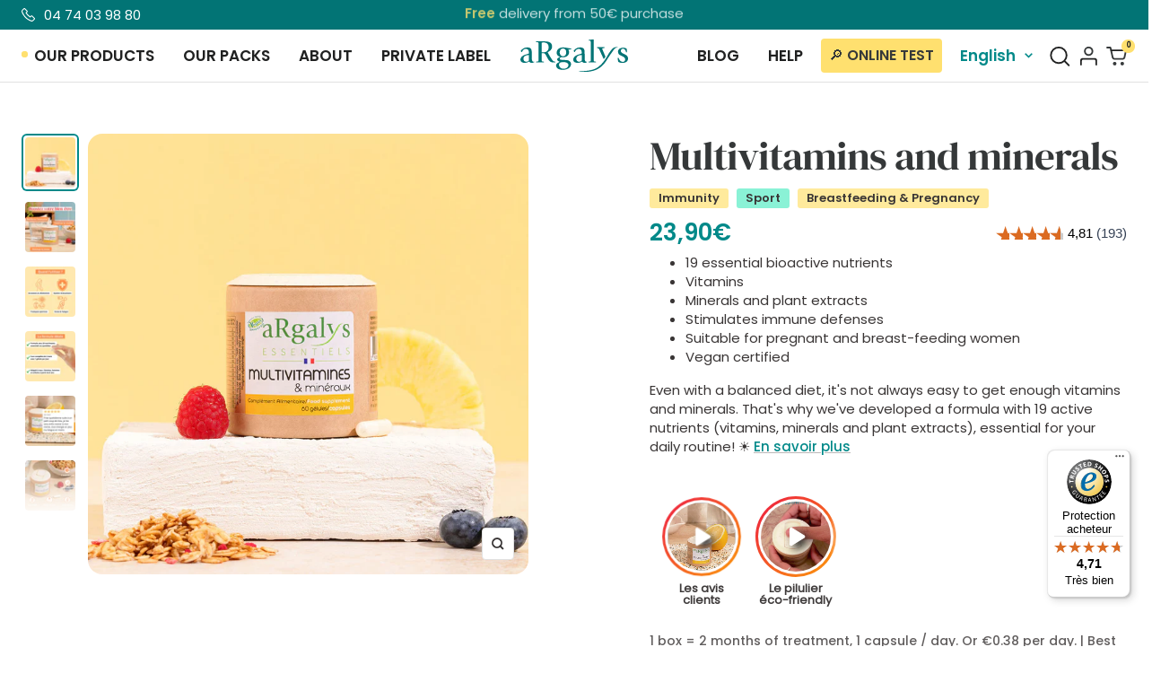

--- FILE ---
content_type: text/html; charset=utf-8
request_url: https://www.argalys.com/en/products/multivitamines
body_size: 102020
content:
<!doctype html><html class="no-js" lang="en" dir="ltr">
  <head>
    <meta charset="utf-8">
    <meta name="viewport" content="width=device-width, initial-scale=1.0, height=device-height, minimum-scale=1.0, maximum-scale=1.0">
    <meta name="theme-color" content="#ffffff">

    <title>Multivitamins and minerals in capsules: benefits, advice and where to buy</title><meta name="description" content="Food supplement Multivitamins and minerals with vitamin B12, D and magnesium! Vegan - 19 nutrients for all day energy! Free from animal substances. Advice and benefits of vitamin and mineral supplements for energy all day long!"><link rel="canonical" href="https://www.argalys.com/en/products/multivitamines"><link rel="shortcut icon" href="//www.argalys.com/cdn/shop/files/favicon_fd171f54-82e1-4ba2-8b6d-1402840c109f_96x96.png?v=1763127830" type="image/png"><link rel="preconnect" href="https://cdn.shopify.com">
    <link rel="dns-prefetch" href="https://productreviews.shopifycdn.com">
    <link rel="dns-prefetch" href="https://www.google-analytics.com"><link rel="preconnect" href="https://fonts.shopifycdn.com" crossorigin><link rel="preload" as="style" href="//www.argalys.com/cdn/shop/t/19/assets/theme.css?v=101453041792791397021748651021">
    <link rel="preload" as="script" href="//www.argalys.com/cdn/shop/t/19/assets/vendor.js?v=32643890569905814191748651026">
    <link rel="preload" as="script" href="//www.argalys.com/cdn/shop/t/19/assets/theme.js?v=16657292905949709151749346475">
    <link rel="preload" as="script" href="//www.argalys.com/cdn/shop/t/19/assets/custom.css?v=39837281487354320991751562334"><link rel="preload" as="fetch" href="/en/products/multivitamines.js" crossorigin><link rel="preload" as="script" href="//www.argalys.com/cdn/shop/t/19/assets/flickity.js?v=176646718982628074891748651015"><meta property="og:type" content="product">
  <meta property="og:title" content="Multivitamins and minerals">
  <meta property="product:price:amount" content="23,90">
  <meta property="product:price:currency" content="EUR"><meta property="og:image" content="http://www.argalys.com/cdn/shop/files/Multivatimesetmineraux-packshot.jpg?v=1695905571">
  <meta property="og:image:secure_url" content="https://www.argalys.com/cdn/shop/files/Multivatimesetmineraux-packshot.jpg?v=1695905571">
  <meta property="og:image:width" content="1080">
  <meta property="og:image:height" content="1080"><meta property="og:description" content="Food supplement Multivitamins and minerals with vitamin B12, D and magnesium! Vegan - 19 nutrients for all day energy! Free from animal substances. Advice and benefits of vitamin and mineral supplements for energy all day long!"><meta property="og:url" content="https://www.argalys.com/en/products/multivitamines">
<meta property="og:site_name" content="ARGALYS"><meta name="twitter:card" content="summary"><meta name="twitter:title" content="Multivitamins and minerals">
  <meta name="twitter:description" content="
 Our lifestyles and our eating habits do not always allow us to havea sufficient intake of vitamins &amp;amp; minerals.&amp;nbsp;However, they are essential to our body, all year round. 
 19 essential active ingredients in a single capsule: Our Multivitamin and Mineral supplement focuses on nutrients that are difficult to find in food for extensive coverage of daily needs, in complete safety.
It concentrates 19 nutrients with reinforced vitamin B12 and D3 contents but also vitamin K for calcium fixation, and minerals (magnesium, zinc, iodine, selenium, chromium, molybdenum)!
A formula for everyone:
Immunity, energy, stress, cardiac and mental functions, joint comfort... our formula offers a very broad field of action. Our Multivitamins and minerals are suitable for both women and men, and provide support during all periods of life:

Pregnancy and breastfeeding, 
Sports
Periods of fatigue
Immune weakness&amp;nbsp;etc. 

&amp;nbsp;"><meta name="twitter:image" content="https://www.argalys.com/cdn/shop/files/Multivatimesetmineraux-packshot_1200x1200_crop_center.jpg?v=1695905571">
  <meta name="twitter:image:alt" content="multivitamines et mineraux vegan argalys essentiels">
    
  <script type="application/ld+json">
  {
    "@context": "https://schema.org",
    "@type": "Product",
    "productID": 8448671220026,
    "@id": "VEGVITAMIN5FR",
    "offers": [{
          "@type": "Offer",
          "name": "Default Title",
          "availability":"https://schema.org/InStock",
          "price": 23.9,
          "priceCurrency": "EUR",
          "priceValidUntil": "2025-12-18","sku": "VEGVITAMIN5FR",
            "gtin13": "3760280070052",
          "url": "/en/products/multivitamines?variant=46363234238778"
        }
],"brand": {
      "@type": "Brand",
      "name": "ARGALYS"
    },
    "name": "Multivitamins and minerals",
    "description": "\n Our lifestyles and our eating habits do not always allow us to havea sufficient intake of vitamins \u0026amp; minerals.\u0026nbsp;However, they are essential to our body, all year round. \n 19 essential active ingredients in a single capsule: Our Multivitamin and Mineral supplement focuses on nutrients that are difficult to find in food for extensive coverage of daily needs, in complete safety.\nIt concentrates 19 nutrients with reinforced vitamin B12 and D3 contents but also vitamin K for calcium fixation, and minerals (magnesium, zinc, iodine, selenium, chromium, molybdenum)!\nA formula for everyone:\nImmunity, energy, stress, cardiac and mental functions, joint comfort... our formula offers a very broad field of action. Our Multivitamins and minerals are suitable for both women and men, and provide support during all periods of life:\n\nPregnancy and breastfeeding, \nSports\nPeriods of fatigue\nImmune weakness\u0026nbsp;etc. \n\n\u0026nbsp;",
    "category": "",
    "url": "/en/products/multivitamines",
    "sku": "VEGVITAMIN5FR",
    "image": {
      "@type": "ImageObject",
      "url": "https://www.argalys.com/cdn/shop/files/Multivatimesetmineraux-packshot.jpg?v=1695905571&width=1024",
      "image": "https://www.argalys.com/cdn/shop/files/Multivatimesetmineraux-packshot.jpg?v=1695905571&width=1024",
      "name": "multivitamines et mineraux vegan argalys essentiels",
      "width": "1024",
      "height": "1024"
    }
  }
  </script>



  <script type="application/ld+json">
  {
    "@context": "https://schema.org",
    "@type": "BreadcrumbList",
  "itemListElement": [{
      "@type": "ListItem",
      "position": 1,
      "name": "Home",
      "item": "https://www.argalys.com"
    },{
          "@type": "ListItem",
          "position": 2,
          "name": "Multivitamins and minerals",
          "item": "https://www.argalys.com/en/products/multivitamines"
        }]
  }
  </script>


    <link rel="preload" href="//www.argalys.com/cdn/fonts/dm_sans/dmsans_n4.ec80bd4dd7e1a334c969c265873491ae56018d72.woff2" as="font" type="font/woff2" crossorigin><link rel="preload" href="//www.argalys.com/cdn/fonts/dm_sans/dmsans_n4.ec80bd4dd7e1a334c969c265873491ae56018d72.woff2" as="font" type="font/woff2" crossorigin><style>
  /* Typography (heading) */
  @font-face {
  font-family: "DM Sans";
  font-weight: 400;
  font-style: normal;
  font-display: swap;
  src: url("//www.argalys.com/cdn/fonts/dm_sans/dmsans_n4.ec80bd4dd7e1a334c969c265873491ae56018d72.woff2") format("woff2"),
       url("//www.argalys.com/cdn/fonts/dm_sans/dmsans_n4.87bdd914d8a61247b911147ae68e754d695c58a6.woff") format("woff");
}

@font-face {
  font-family: "DM Sans";
  font-weight: 400;
  font-style: italic;
  font-display: swap;
  src: url("//www.argalys.com/cdn/fonts/dm_sans/dmsans_i4.b8fe05e69ee95d5a53155c346957d8cbf5081c1a.woff2") format("woff2"),
       url("//www.argalys.com/cdn/fonts/dm_sans/dmsans_i4.403fe28ee2ea63e142575c0aa47684d65f8c23a0.woff") format("woff");
}

/* Typography (body) */
  @font-face {
  font-family: "DM Sans";
  font-weight: 400;
  font-style: normal;
  font-display: swap;
  src: url("//www.argalys.com/cdn/fonts/dm_sans/dmsans_n4.ec80bd4dd7e1a334c969c265873491ae56018d72.woff2") format("woff2"),
       url("//www.argalys.com/cdn/fonts/dm_sans/dmsans_n4.87bdd914d8a61247b911147ae68e754d695c58a6.woff") format("woff");
}

@font-face {
  font-family: "DM Sans";
  font-weight: 400;
  font-style: italic;
  font-display: swap;
  src: url("//www.argalys.com/cdn/fonts/dm_sans/dmsans_i4.b8fe05e69ee95d5a53155c346957d8cbf5081c1a.woff2") format("woff2"),
       url("//www.argalys.com/cdn/fonts/dm_sans/dmsans_i4.403fe28ee2ea63e142575c0aa47684d65f8c23a0.woff") format("woff");
}

@font-face {
  font-family: "DM Sans";
  font-weight: 600;
  font-style: normal;
  font-display: swap;
  src: url("//www.argalys.com/cdn/fonts/dm_sans/dmsans_n6.70a2453ea926d613c6a2f89af05180d14b3a7c96.woff2") format("woff2"),
       url("//www.argalys.com/cdn/fonts/dm_sans/dmsans_n6.355605667bef215872257574b57fc097044f7e20.woff") format("woff");
}

@font-face {
  font-family: "DM Sans";
  font-weight: 600;
  font-style: italic;
  font-display: swap;
  src: url("//www.argalys.com/cdn/fonts/dm_sans/dmsans_i6.b7d5b35c5f29523529e1bf4a3d0de71a44a277b6.woff2") format("woff2"),
       url("//www.argalys.com/cdn/fonts/dm_sans/dmsans_i6.9b760cc5bdd17b4de2c70249ba49bd707f27a31b.woff") format("woff");
}

:root {--heading-color: 53, 56, 57;
    --text-color: 57, 53, 53;
    --background: 255, 255, 255;
    --secondary-background: 240, 250, 251;
    --border-color: 225, 225, 225;
    --border-color-darker: 176, 174, 174;
    --success-color: 2, 116, 117;
    --success-background: 204, 227, 227;
    --error-color: 53, 56, 57;
    --error-background: 241, 241, 241;
    --primary-button-background: 1, 137, 137;
    --primary-button-text-color: 255, 255, 255;
    --secondary-button-background: 240, 250, 251;
    --secondary-button-text-color: 53, 56, 57;
    --product-star-rating: 255, 224, 111;
    --product-on-sale-accent: 1, 137, 137;
    --product-sold-out-accent: 1, 137, 137;
    --product-custom-label-background: 255, 224, 111;
    --product-custom-label-text-color: 0, 0, 0;
    --product-custom-label-2-background: 1, 137, 137;
    --product-custom-label-2-text-color: 255, 255, 255;
    --product-low-stock-text-color: 1, 137, 137;
    --product-in-stock-text-color: 1, 137, 137;
    --loading-bar-background: 57, 53, 53;

    /* We duplicate some "base" colors as root colors, which is useful to use on drawer elements or popover without. Those should not be overridden to avoid issues */
    --root-heading-color: 53, 56, 57;
    --root-text-color: 57, 53, 53;
    --root-background: 255, 255, 255;
    --root-border-color: 225, 225, 225;
    --root-primary-button-background: 1, 137, 137;
    --root-primary-button-text-color: 255, 255, 255;

    --base-font-size: 15px;
    --heading-font-family: "DM Sans", sans-serif;
    --heading-font-weight: 400;
    --heading-font-style: normal;
    --heading-text-transform: normal;
    --text-font-family: "DM Sans", sans-serif;
    --text-font-weight: 400;
    --text-font-style: normal;
    --text-font-bold-weight: 600;

    /* Typography (font size) */
    --heading-xxsmall-font-size: 11px;
    --heading-xsmall-font-size: 11px;
    --heading-small-font-size: 12px;
    --heading-large-font-size: 36px;
    --heading-h1-font-size: 36px;
    --heading-h2-font-size: 30px;
    --heading-h3-font-size: 26px;
    --heading-h4-font-size: 24px;
    --heading-h5-font-size: 20px;
    --heading-h6-font-size: 16px;

    /* Control the look and feel of the theme by changing radius of various elements */
    --button-border-radius: 4px;
    --block-border-radius: 32px;
    --block-border-radius-reduced: 16px;
    --color-swatch-border-radius: 0px;

    /* Button size */
    --button-height: 48px;
    --button-small-height: 40px;

    /* Form related */
    --form-input-field-height: 48px;
    --form-input-gap: 16px;
    --form-submit-margin: 24px;

    /* Product listing related variables */
    --product-list-block-spacing: 32px;

    /* Video related */
    --play-button-background: 255, 255, 255;
    --play-button-arrow: 57, 53, 53;

    /* RTL support */
    --transform-logical-flip: 1;
    --transform-origin-start: left;
    --transform-origin-end: right;

    /* Other */
    --zoom-cursor-svg-url: url(//www.argalys.com/cdn/shop/t/19/assets/zoom-cursor.svg?v=27977838192924956441748651064);
    --arrow-right-svg-url: url(//www.argalys.com/cdn/shop/t/19/assets/arrow-right.svg?v=39393800619748470361748651064);
    --arrow-left-svg-url: url(//www.argalys.com/cdn/shop/t/19/assets/arrow-left.svg?v=35223166462379783311748651064);

    /* Some useful variables that we can reuse in our CSS. Some explanation are needed for some of them:
       - container-max-width-minus-gutters: represents the container max width without the edge gutters
       - container-outer-width: considering the screen width, represent all the space outside the container
       - container-outer-margin: same as container-outer-width but get set to 0 inside a container
       - container-inner-width: the effective space inside the container (minus gutters)
       - grid-column-width: represents the width of a single column of the grid
       - vertical-breather: this is a variable that defines the global "spacing" between sections, and inside the section
                            to create some "breath" and minimum spacing
     */
    --container-max-width: 1600px;
    --container-gutter: 24px;
    --container-max-width-minus-gutters: calc(var(--container-max-width) - (var(--container-gutter)) * 2);
    --container-outer-width: max(calc((100vw - var(--container-max-width-minus-gutters)) / 2), var(--container-gutter));
    --container-outer-margin: var(--container-outer-width);
    --container-inner-width: calc(100vw - var(--container-outer-width) * 2);

    --grid-column-count: 10;
    --grid-gap: 24px;
    --grid-column-width: calc((100vw - var(--container-outer-width) * 2 - var(--grid-gap) * (var(--grid-column-count) - 1)) / var(--grid-column-count));

    --vertical-breather: 28px;
    --vertical-breather-tight: 28px;

    /* Shopify related variables */
    --payment-terms-background-color: #ffffff;
  }

  @media screen and (min-width: 741px) {
    :root {
      --container-gutter: 40px;
      --grid-column-count: 20;
      --vertical-breather: 40px;
      --vertical-breather-tight: 40px;

      /* Typography (font size) */
      --heading-xsmall-font-size: 12px;
      --heading-small-font-size: 13px;
      --heading-large-font-size: 52px;
      --heading-h1-font-size: 48px;
      --heading-h2-font-size: 38px;
      --heading-h3-font-size: 32px;
      --heading-h4-font-size: 24px;
      --heading-h5-font-size: 20px;
      --heading-h6-font-size: 18px;

      /* Form related */
      --form-input-field-height: 52px;
      --form-submit-margin: 32px;

      /* Button size */
      --button-height: 52px;
      --button-small-height: 44px;
    }
  }

  @media screen and (min-width: 1200px) {
    :root {
      --vertical-breather: 48px;
      --vertical-breather-tight: 48px;
      --product-list-block-spacing: 48px;

      /* Typography */
      --heading-large-font-size: 64px;
      --heading-h1-font-size: 56px;
      --heading-h2-font-size: 48px;
      --heading-h3-font-size: 36px;
      --heading-h4-font-size: 30px;
      --heading-h5-font-size: 24px;
      --heading-h6-font-size: 18px;
    }
  }

  @media screen and (min-width: 1600px) {
    :root {
      --vertical-breather: 48px;
      --vertical-breather-tight: 48px;
    }
  }
</style>
    <script>
  // This allows to expose several variables to the global scope, to be used in scripts
  window.themeVariables = {
    settings: {
      direction: "ltr",
      pageType: "product",
      cartCount: 0,
      moneyFormat: "{{amount_with_comma_separator}}€",
      moneyWithCurrencyFormat: "{{amount_with_comma_separator}}€",
      showVendor: false,
      discountMode: "saving",
      currencyCodeEnabled: false,
      cartType: "drawer",
      cartCurrency: "EUR",
      mobileZoomFactor: 2.5
    },

    routes: {
      host: "www.argalys.com",
      rootUrl: "\/en",
      rootUrlWithoutSlash: "\/en",
      cartUrl: "\/en\/cart",
      cartAddUrl: "\/en\/cart\/add",
      cartChangeUrl: "\/en\/cart\/change",
      searchUrl: "\/en\/search",
      predictiveSearchUrl: "\/en\/search\/suggest",
      productRecommendationsUrl: "\/en\/recommendations\/products"
    },

    strings: {
      accessibilityDelete: "Delete",
      accessibilityClose: "Close",
      collectionSoldOut: "Sold out",
      collectionDiscount: "Save @savings@",
      productSalePrice: "Sale price",
      productRegularPrice: "Regular price",
      productFormUnavailable: "Unavailable",
      productFormSoldOut: "Sold out",
      productFormPreOrder: "Pre-order",
      productFormAddToCart: "Add to cart",
      searchNoResults: "No results could be found.",
      searchNewSearch: "New search",
      searchProducts: "Products",
      searchArticles: "Journal",
      searchPages: "Pages",
      searchCollections: "Collections",
      cartViewCart: "View cart",
      cartItemAdded: "Item added to your cart!",
      cartItemAddedShort: "Added to your cart!",
      cartAddOrderNote: "Add order note",
      cartEditOrderNote: "Edit order note",
      shippingEstimatorNoResults: "Sorry, we do not ship to your address.",
      shippingEstimatorOneResult: "There is one shipping rate for your address:",
      shippingEstimatorMultipleResults: "There are several shipping rates for your address:",
      shippingEstimatorError: "One or more error occurred while retrieving shipping rates:"
    },

    libs: {
      flickity: "\/\/www.argalys.com\/cdn\/shop\/t\/19\/assets\/flickity.js?v=176646718982628074891748651015",
      photoswipe: "\/\/www.argalys.com\/cdn\/shop\/t\/19\/assets\/photoswipe.js?v=132268647426145925301748651018",
      qrCode: "\/\/www.argalys.com\/cdn\/shopifycloud\/storefront\/assets\/themes_support\/vendor\/qrcode-3f2b403b.js"
    },

    breakpoints: {
      phone: 'screen and (max-width: 740px)',
      tablet: 'screen and (min-width: 741px) and (max-width: 999px)',
      tabletAndUp: 'screen and (min-width: 741px)',
      pocket: 'screen and (max-width: 999px)',
      lap: 'screen and (min-width: 1000px) and (max-width: 1199px)',
      lapAndUp: 'screen and (min-width: 1000px)',
      desktop: 'screen and (min-width: 1200px)',
      wide: 'screen and (min-width: 1400px)'
    }
  };

  window.addEventListener('pageshow', async () => {
    const cartContent = await (await fetch(`${window.themeVariables.routes.cartUrl}.js`, {cache: 'reload'})).json();
    document.documentElement.dispatchEvent(new CustomEvent('cart:refresh', {detail: {cart: cartContent}}));
  });

  if ('noModule' in HTMLScriptElement.prototype) {
    // Old browsers (like IE) that does not support module will be considered as if not executing JS at all
    document.documentElement.className = document.documentElement.className.replace('no-js', 'js');

    requestAnimationFrame(() => {
      const viewportHeight = (window.visualViewport ? window.visualViewport.height : document.documentElement.clientHeight);
      document.documentElement.style.setProperty('--window-height',viewportHeight + 'px');
    });
  }// We save the product ID in local storage to be eventually used for recently viewed section
    try {
      const items = JSON.parse(localStorage.getItem('theme:recently-viewed-products') || '[]');

      // We check if the current product already exists, and if it does not, we add it at the start
      if (!items.includes(8448671220026)) {
        items.unshift(8448671220026);
      }

      localStorage.setItem('theme:recently-viewed-products', JSON.stringify(items.slice(0, 20)));
    } catch (e) {
      // Safari in private mode does not allow setting item, we silently fail
    }</script>

    <link rel="stylesheet" href="//www.argalys.com/cdn/shop/t/19/assets/theme.css?v=101453041792791397021748651021">

    <script src="//www.argalys.com/cdn/shop/t/19/assets/vendor.js?v=32643890569905814191748651026" defer></script>
    <script src="//www.argalys.com/cdn/shop/t/19/assets/theme.js?v=16657292905949709151749346475" defer></script>
    <script src="//www.argalys.com/cdn/shop/t/19/assets/custom.js?v=7522000237984008991748651012" defer></script>
    <link href="//www.argalys.com/cdn/shop/t/19/assets/custom.css?v=39837281487354320991751562334" rel="stylesheet" type="text/css" media="all" />
    <link href="//www.argalys.com/cdn/shop/t/19/assets/custom-cat.css?v=74013152217698704891748651064" rel="stylesheet" type="text/css" media="all" />

    
      <link rel="alternate" hreflang="fr" href="https://www.argalys.com/en/products/multivitamines" />
    
    
    <script>window.performance && window.performance.mark && window.performance.mark('shopify.content_for_header.start');</script><meta name="facebook-domain-verification" content="vrfrxuprzj0e5gjc5l6tycqc3sobcn">
<meta id="shopify-digital-wallet" name="shopify-digital-wallet" content="/78555251002/digital_wallets/dialog">
<meta name="shopify-checkout-api-token" content="a1667db88ac08aa7d34dc4d12b7f1c3d">
<meta id="in-context-paypal-metadata" data-shop-id="78555251002" data-venmo-supported="false" data-environment="production" data-locale="en_US" data-paypal-v4="true" data-currency="EUR">
<link rel="alternate" hreflang="x-default" href="https://www.argalys.com/products/multivitamines">
<link rel="alternate" hreflang="es" href="https://www.argalys.com/es/products/multivitamines">
<link rel="alternate" hreflang="en" href="https://www.argalys.com/en/products/multivitamines">
<link rel="alternate" type="application/json+oembed" href="https://www.argalys.com/en/products/multivitamines.oembed">
<script async="async" src="/checkouts/internal/preloads.js?locale=en-FR"></script>
<link rel="preconnect" href="https://shop.app" crossorigin="anonymous">
<script async="async" src="https://shop.app/checkouts/internal/preloads.js?locale=en-FR&shop_id=78555251002" crossorigin="anonymous"></script>
<script id="apple-pay-shop-capabilities" type="application/json">{"shopId":78555251002,"countryCode":"FR","currencyCode":"EUR","merchantCapabilities":["supports3DS"],"merchantId":"gid:\/\/shopify\/Shop\/78555251002","merchantName":"ARGALYS","requiredBillingContactFields":["postalAddress","email","phone"],"requiredShippingContactFields":["postalAddress","email","phone"],"shippingType":"shipping","supportedNetworks":["visa","masterCard","amex","maestro"],"total":{"type":"pending","label":"ARGALYS","amount":"1.00"},"shopifyPaymentsEnabled":true,"supportsSubscriptions":true}</script>
<script id="shopify-features" type="application/json">{"accessToken":"a1667db88ac08aa7d34dc4d12b7f1c3d","betas":["rich-media-storefront-analytics"],"domain":"www.argalys.com","predictiveSearch":true,"shopId":78555251002,"locale":"en"}</script>
<script>var Shopify = Shopify || {};
Shopify.shop = "argalys.myshopify.com";
Shopify.locale = "en";
Shopify.currency = {"active":"EUR","rate":"1.0"};
Shopify.country = "FR";
Shopify.theme = {"name":"Focal - Dev Tamara Agency - MAJ LOOP","id":179270156666,"schema_name":"Focal","schema_version":"10.1.3","theme_store_id":null,"role":"main"};
Shopify.theme.handle = "null";
Shopify.theme.style = {"id":null,"handle":null};
Shopify.cdnHost = "www.argalys.com/cdn";
Shopify.routes = Shopify.routes || {};
Shopify.routes.root = "/en/";</script>
<script type="module">!function(o){(o.Shopify=o.Shopify||{}).modules=!0}(window);</script>
<script>!function(o){function n(){var o=[];function n(){o.push(Array.prototype.slice.apply(arguments))}return n.q=o,n}var t=o.Shopify=o.Shopify||{};t.loadFeatures=n(),t.autoloadFeatures=n()}(window);</script>
<script>
  window.ShopifyPay = window.ShopifyPay || {};
  window.ShopifyPay.apiHost = "shop.app\/pay";
  window.ShopifyPay.redirectState = null;
</script>
<script id="shop-js-analytics" type="application/json">{"pageType":"product"}</script>
<script defer="defer" async type="module" src="//www.argalys.com/cdn/shopifycloud/shop-js/modules/v2/client.init-shop-cart-sync_D0dqhulL.en.esm.js"></script>
<script defer="defer" async type="module" src="//www.argalys.com/cdn/shopifycloud/shop-js/modules/v2/chunk.common_CpVO7qML.esm.js"></script>
<script type="module">
  await import("//www.argalys.com/cdn/shopifycloud/shop-js/modules/v2/client.init-shop-cart-sync_D0dqhulL.en.esm.js");
await import("//www.argalys.com/cdn/shopifycloud/shop-js/modules/v2/chunk.common_CpVO7qML.esm.js");

  window.Shopify.SignInWithShop?.initShopCartSync?.({"fedCMEnabled":true,"windoidEnabled":true});

</script>
<script>
  window.Shopify = window.Shopify || {};
  if (!window.Shopify.featureAssets) window.Shopify.featureAssets = {};
  window.Shopify.featureAssets['shop-js'] = {"shop-cart-sync":["modules/v2/client.shop-cart-sync_D9bwt38V.en.esm.js","modules/v2/chunk.common_CpVO7qML.esm.js"],"init-fed-cm":["modules/v2/client.init-fed-cm_BJ8NPuHe.en.esm.js","modules/v2/chunk.common_CpVO7qML.esm.js"],"init-shop-email-lookup-coordinator":["modules/v2/client.init-shop-email-lookup-coordinator_pVrP2-kG.en.esm.js","modules/v2/chunk.common_CpVO7qML.esm.js"],"shop-cash-offers":["modules/v2/client.shop-cash-offers_CNh7FWN-.en.esm.js","modules/v2/chunk.common_CpVO7qML.esm.js","modules/v2/chunk.modal_DKF6x0Jh.esm.js"],"init-shop-cart-sync":["modules/v2/client.init-shop-cart-sync_D0dqhulL.en.esm.js","modules/v2/chunk.common_CpVO7qML.esm.js"],"init-windoid":["modules/v2/client.init-windoid_DaoAelzT.en.esm.js","modules/v2/chunk.common_CpVO7qML.esm.js"],"shop-toast-manager":["modules/v2/client.shop-toast-manager_1DND8Tac.en.esm.js","modules/v2/chunk.common_CpVO7qML.esm.js"],"pay-button":["modules/v2/client.pay-button_CFeQi1r6.en.esm.js","modules/v2/chunk.common_CpVO7qML.esm.js"],"shop-button":["modules/v2/client.shop-button_Ca94MDdQ.en.esm.js","modules/v2/chunk.common_CpVO7qML.esm.js"],"shop-login-button":["modules/v2/client.shop-login-button_DPYNfp1Z.en.esm.js","modules/v2/chunk.common_CpVO7qML.esm.js","modules/v2/chunk.modal_DKF6x0Jh.esm.js"],"avatar":["modules/v2/client.avatar_BTnouDA3.en.esm.js"],"shop-follow-button":["modules/v2/client.shop-follow-button_BMKh4nJE.en.esm.js","modules/v2/chunk.common_CpVO7qML.esm.js","modules/v2/chunk.modal_DKF6x0Jh.esm.js"],"init-customer-accounts-sign-up":["modules/v2/client.init-customer-accounts-sign-up_CJXi5kRN.en.esm.js","modules/v2/client.shop-login-button_DPYNfp1Z.en.esm.js","modules/v2/chunk.common_CpVO7qML.esm.js","modules/v2/chunk.modal_DKF6x0Jh.esm.js"],"init-shop-for-new-customer-accounts":["modules/v2/client.init-shop-for-new-customer-accounts_BoBxkgWu.en.esm.js","modules/v2/client.shop-login-button_DPYNfp1Z.en.esm.js","modules/v2/chunk.common_CpVO7qML.esm.js","modules/v2/chunk.modal_DKF6x0Jh.esm.js"],"init-customer-accounts":["modules/v2/client.init-customer-accounts_DCuDTzpR.en.esm.js","modules/v2/client.shop-login-button_DPYNfp1Z.en.esm.js","modules/v2/chunk.common_CpVO7qML.esm.js","modules/v2/chunk.modal_DKF6x0Jh.esm.js"],"checkout-modal":["modules/v2/client.checkout-modal_U_3e4VxF.en.esm.js","modules/v2/chunk.common_CpVO7qML.esm.js","modules/v2/chunk.modal_DKF6x0Jh.esm.js"],"lead-capture":["modules/v2/client.lead-capture_DEgn0Z8u.en.esm.js","modules/v2/chunk.common_CpVO7qML.esm.js","modules/v2/chunk.modal_DKF6x0Jh.esm.js"],"shop-login":["modules/v2/client.shop-login_CoM5QKZ_.en.esm.js","modules/v2/chunk.common_CpVO7qML.esm.js","modules/v2/chunk.modal_DKF6x0Jh.esm.js"],"payment-terms":["modules/v2/client.payment-terms_BmrqWn8r.en.esm.js","modules/v2/chunk.common_CpVO7qML.esm.js","modules/v2/chunk.modal_DKF6x0Jh.esm.js"]};
</script>
<script>(function() {
  var isLoaded = false;
  function asyncLoad() {
    if (isLoaded) return;
    isLoaded = true;
    var urls = ["https:\/\/cdn.nfcube.com\/instafeed-0491c83b547a07011da52b689a89fcf0.js?shop=argalys.myshopify.com","https:\/\/quizify.arhamcommerce.com\/js\/shortcode.js?shop=argalys.myshopify.com","https:\/\/sales-pop.carecart.io\/lib\/salesnotifier.js?shop=argalys.myshopify.com","https:\/\/assets.loyoly.io\/public\/scripts\/shopify-account-top.js?shop=argalys.myshopify.com","https:\/\/tseish-app.connect.trustedshops.com\/esc.js?apiBaseUrl=aHR0cHM6Ly90c2Vpc2gtYXBwLmNvbm5lY3QudHJ1c3RlZHNob3BzLmNvbQ==\u0026instanceId=YXJnYWx5cy5teXNob3BpZnkuY29t\u0026shop=argalys.myshopify.com","https:\/\/assets.loyoly.io\/public\/scripts\/referral.js?shop=argalys.myshopify.com"];
    for (var i = 0; i < urls.length; i++) {
      var s = document.createElement('script');
      s.type = 'text/javascript';
      s.async = true;
      s.src = urls[i];
      var x = document.getElementsByTagName('script')[0];
      x.parentNode.insertBefore(s, x);
    }
  };
  if(window.attachEvent) {
    window.attachEvent('onload', asyncLoad);
  } else {
    window.addEventListener('load', asyncLoad, false);
  }
})();</script>
<script id="__st">var __st={"a":78555251002,"offset":3600,"reqid":"0d49f922-0612-4851-843f-9b13bc33a9fd-1765153229","pageurl":"www.argalys.com\/en\/products\/multivitamines","u":"4b6e7f9d0c5d","p":"product","rtyp":"product","rid":8448671220026};</script>
<script>window.ShopifyPaypalV4VisibilityTracking = true;</script>
<script id="captcha-bootstrap">!function(){'use strict';const t='contact',e='account',n='new_comment',o=[[t,t],['blogs',n],['comments',n],[t,'customer']],c=[[e,'customer_login'],[e,'guest_login'],[e,'recover_customer_password'],[e,'create_customer']],r=t=>t.map((([t,e])=>`form[action*='/${t}']:not([data-nocaptcha='true']) input[name='form_type'][value='${e}']`)).join(','),a=t=>()=>t?[...document.querySelectorAll(t)].map((t=>t.form)):[];function s(){const t=[...o],e=r(t);return a(e)}const i='password',u='form_key',d=['recaptcha-v3-token','g-recaptcha-response','h-captcha-response',i],f=()=>{try{return window.sessionStorage}catch{return}},m='__shopify_v',_=t=>t.elements[u];function p(t,e,n=!1){try{const o=window.sessionStorage,c=JSON.parse(o.getItem(e)),{data:r}=function(t){const{data:e,action:n}=t;return t[m]||n?{data:e,action:n}:{data:t,action:n}}(c);for(const[e,n]of Object.entries(r))t.elements[e]&&(t.elements[e].value=n);n&&o.removeItem(e)}catch(o){console.error('form repopulation failed',{error:o})}}const l='form_type',E='cptcha';function T(t){t.dataset[E]=!0}const w=window,h=w.document,L='Shopify',v='ce_forms',y='captcha';let A=!1;((t,e)=>{const n=(g='f06e6c50-85a8-45c8-87d0-21a2b65856fe',I='https://cdn.shopify.com/shopifycloud/storefront-forms-hcaptcha/ce_storefront_forms_captcha_hcaptcha.v1.5.2.iife.js',D={infoText:'Protected by hCaptcha',privacyText:'Privacy',termsText:'Terms'},(t,e,n)=>{const o=w[L][v],c=o.bindForm;if(c)return c(t,g,e,D).then(n);var r;o.q.push([[t,g,e,D],n]),r=I,A||(h.body.append(Object.assign(h.createElement('script'),{id:'captcha-provider',async:!0,src:r})),A=!0)});var g,I,D;w[L]=w[L]||{},w[L][v]=w[L][v]||{},w[L][v].q=[],w[L][y]=w[L][y]||{},w[L][y].protect=function(t,e){n(t,void 0,e),T(t)},Object.freeze(w[L][y]),function(t,e,n,w,h,L){const[v,y,A,g]=function(t,e,n){const i=e?o:[],u=t?c:[],d=[...i,...u],f=r(d),m=r(i),_=r(d.filter((([t,e])=>n.includes(e))));return[a(f),a(m),a(_),s()]}(w,h,L),I=t=>{const e=t.target;return e instanceof HTMLFormElement?e:e&&e.form},D=t=>v().includes(t);t.addEventListener('submit',(t=>{const e=I(t);if(!e)return;const n=D(e)&&!e.dataset.hcaptchaBound&&!e.dataset.recaptchaBound,o=_(e),c=g().includes(e)&&(!o||!o.value);(n||c)&&t.preventDefault(),c&&!n&&(function(t){try{if(!f())return;!function(t){const e=f();if(!e)return;const n=_(t);if(!n)return;const o=n.value;o&&e.removeItem(o)}(t);const e=Array.from(Array(32),(()=>Math.random().toString(36)[2])).join('');!function(t,e){_(t)||t.append(Object.assign(document.createElement('input'),{type:'hidden',name:u})),t.elements[u].value=e}(t,e),function(t,e){const n=f();if(!n)return;const o=[...t.querySelectorAll(`input[type='${i}']`)].map((({name:t})=>t)),c=[...d,...o],r={};for(const[a,s]of new FormData(t).entries())c.includes(a)||(r[a]=s);n.setItem(e,JSON.stringify({[m]:1,action:t.action,data:r}))}(t,e)}catch(e){console.error('failed to persist form',e)}}(e),e.submit())}));const S=(t,e)=>{t&&!t.dataset[E]&&(n(t,e.some((e=>e===t))),T(t))};for(const o of['focusin','change'])t.addEventListener(o,(t=>{const e=I(t);D(e)&&S(e,y())}));const B=e.get('form_key'),M=e.get(l),P=B&&M;t.addEventListener('DOMContentLoaded',(()=>{const t=y();if(P)for(const e of t)e.elements[l].value===M&&p(e,B);[...new Set([...A(),...v().filter((t=>'true'===t.dataset.shopifyCaptcha))])].forEach((e=>S(e,t)))}))}(h,new URLSearchParams(w.location.search),n,t,e,['guest_login'])})(!0,!0)}();</script>
<script integrity="sha256-52AcMU7V7pcBOXWImdc/TAGTFKeNjmkeM1Pvks/DTgc=" data-source-attribution="shopify.loadfeatures" defer="defer" src="//www.argalys.com/cdn/shopifycloud/storefront/assets/storefront/load_feature-81c60534.js" crossorigin="anonymous"></script>
<script crossorigin="anonymous" defer="defer" src="//www.argalys.com/cdn/shopifycloud/storefront/assets/shopify_pay/storefront-65b4c6d7.js?v=20250812"></script>
<script data-source-attribution="shopify.dynamic_checkout.dynamic.init">var Shopify=Shopify||{};Shopify.PaymentButton=Shopify.PaymentButton||{isStorefrontPortableWallets:!0,init:function(){window.Shopify.PaymentButton.init=function(){};var t=document.createElement("script");t.src="https://www.argalys.com/cdn/shopifycloud/portable-wallets/latest/portable-wallets.en.js",t.type="module",document.head.appendChild(t)}};
</script>
<script data-source-attribution="shopify.dynamic_checkout.buyer_consent">
  function portableWalletsHideBuyerConsent(e){var t=document.getElementById("shopify-buyer-consent"),n=document.getElementById("shopify-subscription-policy-button");t&&n&&(t.classList.add("hidden"),t.setAttribute("aria-hidden","true"),n.removeEventListener("click",e))}function portableWalletsShowBuyerConsent(e){var t=document.getElementById("shopify-buyer-consent"),n=document.getElementById("shopify-subscription-policy-button");t&&n&&(t.classList.remove("hidden"),t.removeAttribute("aria-hidden"),n.addEventListener("click",e))}window.Shopify?.PaymentButton&&(window.Shopify.PaymentButton.hideBuyerConsent=portableWalletsHideBuyerConsent,window.Shopify.PaymentButton.showBuyerConsent=portableWalletsShowBuyerConsent);
</script>
<script data-source-attribution="shopify.dynamic_checkout.cart.bootstrap">document.addEventListener("DOMContentLoaded",(function(){function t(){return document.querySelector("shopify-accelerated-checkout-cart, shopify-accelerated-checkout")}if(t())Shopify.PaymentButton.init();else{new MutationObserver((function(e,n){t()&&(Shopify.PaymentButton.init(),n.disconnect())})).observe(document.body,{childList:!0,subtree:!0})}}));
</script>
<link id="shopify-accelerated-checkout-styles" rel="stylesheet" media="screen" href="https://www.argalys.com/cdn/shopifycloud/portable-wallets/latest/accelerated-checkout-backwards-compat.css" crossorigin="anonymous">
<style id="shopify-accelerated-checkout-cart">
        #shopify-buyer-consent {
  margin-top: 1em;
  display: inline-block;
  width: 100%;
}

#shopify-buyer-consent.hidden {
  display: none;
}

#shopify-subscription-policy-button {
  background: none;
  border: none;
  padding: 0;
  text-decoration: underline;
  font-size: inherit;
  cursor: pointer;
}

#shopify-subscription-policy-button::before {
  box-shadow: none;
}

      </style>

<script>window.performance && window.performance.mark && window.performance.mark('shopify.content_for_header.end');</script>

    <!-- Begin eTrusted bootstrap tag -->
    <script src="https://integrations.etrusted.com/applications/widget.js/v2" async defer></script>
    <!-- End eTrusted bootstrap tag -->
    
  
  <!-- Hotjar Tracking Code for https://www.argalys.com -->
<script>
    (function(h,o,t,j,a,r){
        h.hj=h.hj||function(){(h.hj.q=h.hj.q||[]).push(arguments)};
        h._hjSettings={hjid:3733941,hjsv:6};
        a=o.getElementsByTagName('head')[0];
        r=o.createElement('script');r.async=1;
        r.src=t+h._hjSettings.hjid+j+h._hjSettings.hjsv;
        a.appendChild(r);
    })(window,document,'https://static.hotjar.com/c/hotjar-','.js?sv=');
</script>
  
 <!-- Clarity Tracking Code for https://www.argalys.com -->
    <script type="text/javascript">
    (function(c,l,a,r,i,t,y){
        c[a]=c[a]||function(){(c[a].q=c[a].q||[]).push(arguments)};
        t=l.createElement(r);t.async=1;t.src="https://www.clarity.ms/tag/"+i;
        y=l.getElementsByTagName(r)[0];y.parentNode.insertBefore(t,y);
    })(window, document, "clarity", "script", "qcc8vm7w40");
</script>
    
  

<!-- BEGIN app block: shopify://apps/consentmo-gdpr/blocks/gdpr_cookie_consent/4fbe573f-a377-4fea-9801-3ee0858cae41 -->


<!-- END app block --><!-- BEGIN app block: shopify://apps/klaviyo-email-marketing-sms/blocks/klaviyo-onsite-embed/2632fe16-c075-4321-a88b-50b567f42507 -->












  <script async src="https://static.klaviyo.com/onsite/js/Vnc8e9/klaviyo.js?company_id=Vnc8e9"></script>
  <script>!function(){if(!window.klaviyo){window._klOnsite=window._klOnsite||[];try{window.klaviyo=new Proxy({},{get:function(n,i){return"push"===i?function(){var n;(n=window._klOnsite).push.apply(n,arguments)}:function(){for(var n=arguments.length,o=new Array(n),w=0;w<n;w++)o[w]=arguments[w];var t="function"==typeof o[o.length-1]?o.pop():void 0,e=new Promise((function(n){window._klOnsite.push([i].concat(o,[function(i){t&&t(i),n(i)}]))}));return e}}})}catch(n){window.klaviyo=window.klaviyo||[],window.klaviyo.push=function(){var n;(n=window._klOnsite).push.apply(n,arguments)}}}}();</script>

  
    <script id="viewed_product">
      if (item == null) {
        var _learnq = _learnq || [];

        var MetafieldReviews = null
        var MetafieldYotpoRating = null
        var MetafieldYotpoCount = null
        var MetafieldLooxRating = null
        var MetafieldLooxCount = null
        var okendoProduct = null
        var okendoProductReviewCount = null
        var okendoProductReviewAverageValue = null
        try {
          // The following fields are used for Customer Hub recently viewed in order to add reviews.
          // This information is not part of __kla_viewed. Instead, it is part of __kla_viewed_reviewed_items
          MetafieldReviews = {};
          MetafieldYotpoRating = null
          MetafieldYotpoCount = null
          MetafieldLooxRating = null
          MetafieldLooxCount = null

          okendoProduct = null
          // If the okendo metafield is not legacy, it will error, which then requires the new json formatted data
          if (okendoProduct && 'error' in okendoProduct) {
            okendoProduct = null
          }
          okendoProductReviewCount = okendoProduct ? okendoProduct.reviewCount : null
          okendoProductReviewAverageValue = okendoProduct ? okendoProduct.reviewAverageValue : null
        } catch (error) {
          console.error('Error in Klaviyo onsite reviews tracking:', error);
        }

        var item = {
          Name: "Multivitamins and minerals",
          ProductID: 8448671220026,
          Categories: ["All Argalys products","capsules","Compléments alimentaires pour l'automne","Energy \u0026amp; fatigue food supplements","Food supplement for back to school","Food supplements for breastfeeding and pregnancy","Food supplements for immunity","Food supplements for mothers","Food supplements for spring","Minerals","Our bestsellers","Sports food supplements","Supplements for winter","vitamins"],
          ImageURL: "https://www.argalys.com/cdn/shop/files/Multivatimesetmineraux-packshot_grande.jpg?v=1695905571",
          URL: "https://www.argalys.com/en/products/multivitamines",
          Brand: "ARGALYS",
          Price: "23,90€",
          Value: "23,90",
          CompareAtPrice: "0,00€"
        };
        _learnq.push(['track', 'Viewed Product', item]);
        _learnq.push(['trackViewedItem', {
          Title: item.Name,
          ItemId: item.ProductID,
          Categories: item.Categories,
          ImageUrl: item.ImageURL,
          Url: item.URL,
          Metadata: {
            Brand: item.Brand,
            Price: item.Price,
            Value: item.Value,
            CompareAtPrice: item.CompareAtPrice
          },
          metafields:{
            reviews: MetafieldReviews,
            yotpo:{
              rating: MetafieldYotpoRating,
              count: MetafieldYotpoCount,
            },
            loox:{
              rating: MetafieldLooxRating,
              count: MetafieldLooxCount,
            },
            okendo: {
              rating: okendoProductReviewAverageValue,
              count: okendoProductReviewCount,
            }
          }
        }]);
      }
    </script>
  




  <script>
    window.klaviyoReviewsProductDesignMode = false
  </script>







<!-- END app block --><script src="https://cdn.shopify.com/extensions/019a58d9-f0d0-7812-a35d-c0606d625d19/play-shorts-91/assets/app.js" type="text/javascript" defer="defer"></script>
<script src="https://cdn.shopify.com/extensions/019af8a4-8af8-7a55-a977-f68a83576b9f/consentmo-gdpr-517/assets/consentmo_cookie_consent.js" type="text/javascript" defer="defer"></script>
<script src="https://cdn.shopify.com/extensions/7bc9bb47-adfa-4267-963e-cadee5096caf/inbox-1252/assets/inbox-chat-loader.js" type="text/javascript" defer="defer"></script>
<link href="https://cdn.shopify.com/extensions/019ac426-b731-795d-b402-2092bebdf775/loop-extensions-193/assets/loop_widget.css" rel="stylesheet" type="text/css" media="all">
<link href="https://monorail-edge.shopifysvc.com" rel="dns-prefetch">
<script>(function(){if ("sendBeacon" in navigator && "performance" in window) {try {var session_token_from_headers = performance.getEntriesByType('navigation')[0].serverTiming.find(x => x.name == '_s').description;} catch {var session_token_from_headers = undefined;}var session_cookie_matches = document.cookie.match(/_shopify_s=([^;]*)/);var session_token_from_cookie = session_cookie_matches && session_cookie_matches.length === 2 ? session_cookie_matches[1] : "";var session_token = session_token_from_headers || session_token_from_cookie || "";function handle_abandonment_event(e) {var entries = performance.getEntries().filter(function(entry) {return /monorail-edge.shopifysvc.com/.test(entry.name);});if (!window.abandonment_tracked && entries.length === 0) {window.abandonment_tracked = true;var currentMs = Date.now();var navigation_start = performance.timing.navigationStart;var payload = {shop_id: 78555251002,url: window.location.href,navigation_start,duration: currentMs - navigation_start,session_token,page_type: "product"};window.navigator.sendBeacon("https://monorail-edge.shopifysvc.com/v1/produce", JSON.stringify({schema_id: "online_store_buyer_site_abandonment/1.1",payload: payload,metadata: {event_created_at_ms: currentMs,event_sent_at_ms: currentMs}}));}}window.addEventListener('pagehide', handle_abandonment_event);}}());</script>
<script id="web-pixels-manager-setup">(function e(e,d,r,n,o){if(void 0===o&&(o={}),!Boolean(null===(a=null===(i=window.Shopify)||void 0===i?void 0:i.analytics)||void 0===a?void 0:a.replayQueue)){var i,a;window.Shopify=window.Shopify||{};var t=window.Shopify;t.analytics=t.analytics||{};var s=t.analytics;s.replayQueue=[],s.publish=function(e,d,r){return s.replayQueue.push([e,d,r]),!0};try{self.performance.mark("wpm:start")}catch(e){}var l=function(){var e={modern:/Edge?\/(1{2}[4-9]|1[2-9]\d|[2-9]\d{2}|\d{4,})\.\d+(\.\d+|)|Firefox\/(1{2}[4-9]|1[2-9]\d|[2-9]\d{2}|\d{4,})\.\d+(\.\d+|)|Chrom(ium|e)\/(9{2}|\d{3,})\.\d+(\.\d+|)|(Maci|X1{2}).+ Version\/(15\.\d+|(1[6-9]|[2-9]\d|\d{3,})\.\d+)([,.]\d+|)( \(\w+\)|)( Mobile\/\w+|) Safari\/|Chrome.+OPR\/(9{2}|\d{3,})\.\d+\.\d+|(CPU[ +]OS|iPhone[ +]OS|CPU[ +]iPhone|CPU IPhone OS|CPU iPad OS)[ +]+(15[._]\d+|(1[6-9]|[2-9]\d|\d{3,})[._]\d+)([._]\d+|)|Android:?[ /-](13[3-9]|1[4-9]\d|[2-9]\d{2}|\d{4,})(\.\d+|)(\.\d+|)|Android.+Firefox\/(13[5-9]|1[4-9]\d|[2-9]\d{2}|\d{4,})\.\d+(\.\d+|)|Android.+Chrom(ium|e)\/(13[3-9]|1[4-9]\d|[2-9]\d{2}|\d{4,})\.\d+(\.\d+|)|SamsungBrowser\/([2-9]\d|\d{3,})\.\d+/,legacy:/Edge?\/(1[6-9]|[2-9]\d|\d{3,})\.\d+(\.\d+|)|Firefox\/(5[4-9]|[6-9]\d|\d{3,})\.\d+(\.\d+|)|Chrom(ium|e)\/(5[1-9]|[6-9]\d|\d{3,})\.\d+(\.\d+|)([\d.]+$|.*Safari\/(?![\d.]+ Edge\/[\d.]+$))|(Maci|X1{2}).+ Version\/(10\.\d+|(1[1-9]|[2-9]\d|\d{3,})\.\d+)([,.]\d+|)( \(\w+\)|)( Mobile\/\w+|) Safari\/|Chrome.+OPR\/(3[89]|[4-9]\d|\d{3,})\.\d+\.\d+|(CPU[ +]OS|iPhone[ +]OS|CPU[ +]iPhone|CPU IPhone OS|CPU iPad OS)[ +]+(10[._]\d+|(1[1-9]|[2-9]\d|\d{3,})[._]\d+)([._]\d+|)|Android:?[ /-](13[3-9]|1[4-9]\d|[2-9]\d{2}|\d{4,})(\.\d+|)(\.\d+|)|Mobile Safari.+OPR\/([89]\d|\d{3,})\.\d+\.\d+|Android.+Firefox\/(13[5-9]|1[4-9]\d|[2-9]\d{2}|\d{4,})\.\d+(\.\d+|)|Android.+Chrom(ium|e)\/(13[3-9]|1[4-9]\d|[2-9]\d{2}|\d{4,})\.\d+(\.\d+|)|Android.+(UC? ?Browser|UCWEB|U3)[ /]?(15\.([5-9]|\d{2,})|(1[6-9]|[2-9]\d|\d{3,})\.\d+)\.\d+|SamsungBrowser\/(5\.\d+|([6-9]|\d{2,})\.\d+)|Android.+MQ{2}Browser\/(14(\.(9|\d{2,})|)|(1[5-9]|[2-9]\d|\d{3,})(\.\d+|))(\.\d+|)|K[Aa][Ii]OS\/(3\.\d+|([4-9]|\d{2,})\.\d+)(\.\d+|)/},d=e.modern,r=e.legacy,n=navigator.userAgent;return n.match(d)?"modern":n.match(r)?"legacy":"unknown"}(),u="modern"===l?"modern":"legacy",c=(null!=n?n:{modern:"",legacy:""})[u],f=function(e){return[e.baseUrl,"/wpm","/b",e.hashVersion,"modern"===e.buildTarget?"m":"l",".js"].join("")}({baseUrl:d,hashVersion:r,buildTarget:u}),m=function(e){var d=e.version,r=e.bundleTarget,n=e.surface,o=e.pageUrl,i=e.monorailEndpoint;return{emit:function(e){var a=e.status,t=e.errorMsg,s=(new Date).getTime(),l=JSON.stringify({metadata:{event_sent_at_ms:s},events:[{schema_id:"web_pixels_manager_load/3.1",payload:{version:d,bundle_target:r,page_url:o,status:a,surface:n,error_msg:t},metadata:{event_created_at_ms:s}}]});if(!i)return console&&console.warn&&console.warn("[Web Pixels Manager] No Monorail endpoint provided, skipping logging."),!1;try{return self.navigator.sendBeacon.bind(self.navigator)(i,l)}catch(e){}var u=new XMLHttpRequest;try{return u.open("POST",i,!0),u.setRequestHeader("Content-Type","text/plain"),u.send(l),!0}catch(e){return console&&console.warn&&console.warn("[Web Pixels Manager] Got an unhandled error while logging to Monorail."),!1}}}}({version:r,bundleTarget:l,surface:e.surface,pageUrl:self.location.href,monorailEndpoint:e.monorailEndpoint});try{o.browserTarget=l,function(e){var d=e.src,r=e.async,n=void 0===r||r,o=e.onload,i=e.onerror,a=e.sri,t=e.scriptDataAttributes,s=void 0===t?{}:t,l=document.createElement("script"),u=document.querySelector("head"),c=document.querySelector("body");if(l.async=n,l.src=d,a&&(l.integrity=a,l.crossOrigin="anonymous"),s)for(var f in s)if(Object.prototype.hasOwnProperty.call(s,f))try{l.dataset[f]=s[f]}catch(e){}if(o&&l.addEventListener("load",o),i&&l.addEventListener("error",i),u)u.appendChild(l);else{if(!c)throw new Error("Did not find a head or body element to append the script");c.appendChild(l)}}({src:f,async:!0,onload:function(){if(!function(){var e,d;return Boolean(null===(d=null===(e=window.Shopify)||void 0===e?void 0:e.analytics)||void 0===d?void 0:d.initialized)}()){var d=window.webPixelsManager.init(e)||void 0;if(d){var r=window.Shopify.analytics;r.replayQueue.forEach((function(e){var r=e[0],n=e[1],o=e[2];d.publishCustomEvent(r,n,o)})),r.replayQueue=[],r.publish=d.publishCustomEvent,r.visitor=d.visitor,r.initialized=!0}}},onerror:function(){return m.emit({status:"failed",errorMsg:"".concat(f," has failed to load")})},sri:function(e){var d=/^sha384-[A-Za-z0-9+/=]+$/;return"string"==typeof e&&d.test(e)}(c)?c:"",scriptDataAttributes:o}),m.emit({status:"loading"})}catch(e){m.emit({status:"failed",errorMsg:(null==e?void 0:e.message)||"Unknown error"})}}})({shopId: 78555251002,storefrontBaseUrl: "https://www.argalys.com",extensionsBaseUrl: "https://extensions.shopifycdn.com/cdn/shopifycloud/web-pixels-manager",monorailEndpoint: "https://monorail-edge.shopifysvc.com/unstable/produce_batch",surface: "storefront-renderer",enabledBetaFlags: ["2dca8a86"],webPixelsConfigList: [{"id":"2138997114","configuration":"{\"accountID\":\"1220658\",\"workspaceId\":\"5238c494-f479-447b-b981-92f32d63e736\",\"projectId\":\"037658f3-9bda-4eb5-a0c7-849fe0d82a34\"}","eventPayloadVersion":"v1","runtimeContext":"STRICT","scriptVersion":"52fc54f4608fa63b89d7f7c4f9344a98","type":"APP","apiClientId":5461967,"privacyPurposes":["ANALYTICS"],"dataSharingAdjustments":{"protectedCustomerApprovalScopes":[]}},{"id":"2059567482","configuration":"{\"accountID\":\"Vnc8e9\",\"webPixelConfig\":\"eyJlbmFibGVBZGRlZFRvQ2FydEV2ZW50cyI6IHRydWV9\"}","eventPayloadVersion":"v1","runtimeContext":"STRICT","scriptVersion":"38467485f3310bb99134344dc061e3c4","type":"APP","apiClientId":123074,"privacyPurposes":["ANALYTICS","MARKETING"],"dataSharingAdjustments":{"protectedCustomerApprovalScopes":["read_customer_address","read_customer_email","read_customer_name","read_customer_personal_data","read_customer_phone"]}},{"id":"2020311418","configuration":"{\"pixelCode\":\"D2TDF43C77UENPGCJO1G\"}","eventPayloadVersion":"v1","runtimeContext":"STRICT","scriptVersion":"22e92c2ad45662f435e4801458fb78cc","type":"APP","apiClientId":4383523,"privacyPurposes":["ANALYTICS","MARKETING","SALE_OF_DATA"],"dataSharingAdjustments":{"protectedCustomerApprovalScopes":["read_customer_address","read_customer_email","read_customer_name","read_customer_personal_data","read_customer_phone"]}},{"id":"913408378","configuration":"{\"config\":\"{\\\"pixel_id\\\":\\\"G-CSZRSD9HJF\\\",\\\"target_country\\\":\\\"FR\\\",\\\"gtag_events\\\":[{\\\"type\\\":\\\"search\\\",\\\"action_label\\\":[\\\"G-CSZRSD9HJF\\\",\\\"AW-10809306790\\\/Y58gCITCmcsZEKbdo6Io\\\"]},{\\\"type\\\":\\\"begin_checkout\\\",\\\"action_label\\\":[\\\"G-CSZRSD9HJF\\\",\\\"AW-10809306790\\\/kHsgCIrCmcsZEKbdo6Io\\\"]},{\\\"type\\\":\\\"view_item\\\",\\\"action_label\\\":[\\\"G-CSZRSD9HJF\\\",\\\"AW-10809306790\\\/HpXmCIHCmcsZEKbdo6Io\\\",\\\"MC-DSGHBMB2PS\\\"]},{\\\"type\\\":\\\"purchase\\\",\\\"action_label\\\":[\\\"G-CSZRSD9HJF\\\",\\\"AW-10809306790\\\/QRfcCPvBmcsZEKbdo6Io\\\",\\\"MC-DSGHBMB2PS\\\"]},{\\\"type\\\":\\\"page_view\\\",\\\"action_label\\\":[\\\"G-CSZRSD9HJF\\\",\\\"AW-10809306790\\\/LxjvCP7BmcsZEKbdo6Io\\\",\\\"MC-DSGHBMB2PS\\\"]},{\\\"type\\\":\\\"add_payment_info\\\",\\\"action_label\\\":[\\\"G-CSZRSD9HJF\\\",\\\"AW-10809306790\\\/DEceCI3CmcsZEKbdo6Io\\\"]},{\\\"type\\\":\\\"add_to_cart\\\",\\\"action_label\\\":[\\\"G-CSZRSD9HJF\\\",\\\"AW-10809306790\\\/XfD5CIfCmcsZEKbdo6Io\\\"]}],\\\"enable_monitoring_mode\\\":false}\"}","eventPayloadVersion":"v1","runtimeContext":"OPEN","scriptVersion":"b2a88bafab3e21179ed38636efcd8a93","type":"APP","apiClientId":1780363,"privacyPurposes":[],"dataSharingAdjustments":{"protectedCustomerApprovalScopes":["read_customer_address","read_customer_email","read_customer_name","read_customer_personal_data","read_customer_phone"]}},{"id":"420577594","configuration":"{\"pixel_id\":\"412924404288723\",\"pixel_type\":\"facebook_pixel\",\"metaapp_system_user_token\":\"-\"}","eventPayloadVersion":"v1","runtimeContext":"OPEN","scriptVersion":"ca16bc87fe92b6042fbaa3acc2fbdaa6","type":"APP","apiClientId":2329312,"privacyPurposes":["ANALYTICS","MARKETING","SALE_OF_DATA"],"dataSharingAdjustments":{"protectedCustomerApprovalScopes":["read_customer_address","read_customer_email","read_customer_name","read_customer_personal_data","read_customer_phone"]}},{"id":"146342266","eventPayloadVersion":"1","runtimeContext":"LAX","scriptVersion":"1","type":"CUSTOM","privacyPurposes":["ANALYTICS","MARKETING","SALE_OF_DATA"],"name":"Affilae Conversion"},{"id":"202211706","eventPayloadVersion":"1","runtimeContext":"LAX","scriptVersion":"2","type":"CUSTOM","privacyPurposes":["ANALYTICS","MARKETING","SALE_OF_DATA"],"name":"Clarity"},{"id":"211681658","eventPayloadVersion":"1","runtimeContext":"LAX","scriptVersion":"1","type":"CUSTOM","privacyPurposes":["ANALYTICS","MARKETING","SALE_OF_DATA"],"name":"Pixel Playshorts"},{"id":"shopify-app-pixel","configuration":"{}","eventPayloadVersion":"v1","runtimeContext":"STRICT","scriptVersion":"0450","apiClientId":"shopify-pixel","type":"APP","privacyPurposes":["ANALYTICS","MARKETING"]},{"id":"shopify-custom-pixel","eventPayloadVersion":"v1","runtimeContext":"LAX","scriptVersion":"0450","apiClientId":"shopify-pixel","type":"CUSTOM","privacyPurposes":["ANALYTICS","MARKETING"]}],isMerchantRequest: false,initData: {"shop":{"name":"ARGALYS","paymentSettings":{"currencyCode":"EUR"},"myshopifyDomain":"argalys.myshopify.com","countryCode":"FR","storefrontUrl":"https:\/\/www.argalys.com\/en"},"customer":null,"cart":null,"checkout":null,"productVariants":[{"price":{"amount":23.9,"currencyCode":"EUR"},"product":{"title":"Multivitamins and minerals","vendor":"ARGALYS","id":"8448671220026","untranslatedTitle":"Multivitamins and minerals","url":"\/en\/products\/multivitamines","type":""},"id":"46363234238778","image":{"src":"\/\/www.argalys.com\/cdn\/shop\/files\/Multivatimesetmineraux-packshot.jpg?v=1695905571"},"sku":"VEGVITAMIN5FR","title":"Default Title","untranslatedTitle":"Default Title"}],"purchasingCompany":null},},"https://www.argalys.com/cdn","ae1676cfwd2530674p4253c800m34e853cb",{"modern":"","legacy":""},{"shopId":"78555251002","storefrontBaseUrl":"https:\/\/www.argalys.com","extensionBaseUrl":"https:\/\/extensions.shopifycdn.com\/cdn\/shopifycloud\/web-pixels-manager","surface":"storefront-renderer","enabledBetaFlags":"[\"2dca8a86\"]","isMerchantRequest":"false","hashVersion":"ae1676cfwd2530674p4253c800m34e853cb","publish":"custom","events":"[[\"page_viewed\",{}],[\"product_viewed\",{\"productVariant\":{\"price\":{\"amount\":23.9,\"currencyCode\":\"EUR\"},\"product\":{\"title\":\"Multivitamins and minerals\",\"vendor\":\"ARGALYS\",\"id\":\"8448671220026\",\"untranslatedTitle\":\"Multivitamins and minerals\",\"url\":\"\/en\/products\/multivitamines\",\"type\":\"\"},\"id\":\"46363234238778\",\"image\":{\"src\":\"\/\/www.argalys.com\/cdn\/shop\/files\/Multivatimesetmineraux-packshot.jpg?v=1695905571\"},\"sku\":\"VEGVITAMIN5FR\",\"title\":\"Default Title\",\"untranslatedTitle\":\"Default Title\"}}]]"});</script><script>
  window.ShopifyAnalytics = window.ShopifyAnalytics || {};
  window.ShopifyAnalytics.meta = window.ShopifyAnalytics.meta || {};
  window.ShopifyAnalytics.meta.currency = 'EUR';
  var meta = {"product":{"id":8448671220026,"gid":"gid:\/\/shopify\/Product\/8448671220026","vendor":"ARGALYS","type":"","variants":[{"id":46363234238778,"price":2390,"name":"Multivitamins and minerals","public_title":null,"sku":"VEGVITAMIN5FR"}],"remote":false},"page":{"pageType":"product","resourceType":"product","resourceId":8448671220026}};
  for (var attr in meta) {
    window.ShopifyAnalytics.meta[attr] = meta[attr];
  }
</script>
<script class="analytics">
  (function () {
    var customDocumentWrite = function(content) {
      var jquery = null;

      if (window.jQuery) {
        jquery = window.jQuery;
      } else if (window.Checkout && window.Checkout.$) {
        jquery = window.Checkout.$;
      }

      if (jquery) {
        jquery('body').append(content);
      }
    };

    var hasLoggedConversion = function(token) {
      if (token) {
        return document.cookie.indexOf('loggedConversion=' + token) !== -1;
      }
      return false;
    }

    var setCookieIfConversion = function(token) {
      if (token) {
        var twoMonthsFromNow = new Date(Date.now());
        twoMonthsFromNow.setMonth(twoMonthsFromNow.getMonth() + 2);

        document.cookie = 'loggedConversion=' + token + '; expires=' + twoMonthsFromNow;
      }
    }

    var trekkie = window.ShopifyAnalytics.lib = window.trekkie = window.trekkie || [];
    if (trekkie.integrations) {
      return;
    }
    trekkie.methods = [
      'identify',
      'page',
      'ready',
      'track',
      'trackForm',
      'trackLink'
    ];
    trekkie.factory = function(method) {
      return function() {
        var args = Array.prototype.slice.call(arguments);
        args.unshift(method);
        trekkie.push(args);
        return trekkie;
      };
    };
    for (var i = 0; i < trekkie.methods.length; i++) {
      var key = trekkie.methods[i];
      trekkie[key] = trekkie.factory(key);
    }
    trekkie.load = function(config) {
      trekkie.config = config || {};
      trekkie.config.initialDocumentCookie = document.cookie;
      var first = document.getElementsByTagName('script')[0];
      var script = document.createElement('script');
      script.type = 'text/javascript';
      script.onerror = function(e) {
        var scriptFallback = document.createElement('script');
        scriptFallback.type = 'text/javascript';
        scriptFallback.onerror = function(error) {
                var Monorail = {
      produce: function produce(monorailDomain, schemaId, payload) {
        var currentMs = new Date().getTime();
        var event = {
          schema_id: schemaId,
          payload: payload,
          metadata: {
            event_created_at_ms: currentMs,
            event_sent_at_ms: currentMs
          }
        };
        return Monorail.sendRequest("https://" + monorailDomain + "/v1/produce", JSON.stringify(event));
      },
      sendRequest: function sendRequest(endpointUrl, payload) {
        // Try the sendBeacon API
        if (window && window.navigator && typeof window.navigator.sendBeacon === 'function' && typeof window.Blob === 'function' && !Monorail.isIos12()) {
          var blobData = new window.Blob([payload], {
            type: 'text/plain'
          });

          if (window.navigator.sendBeacon(endpointUrl, blobData)) {
            return true;
          } // sendBeacon was not successful

        } // XHR beacon

        var xhr = new XMLHttpRequest();

        try {
          xhr.open('POST', endpointUrl);
          xhr.setRequestHeader('Content-Type', 'text/plain');
          xhr.send(payload);
        } catch (e) {
          console.log(e);
        }

        return false;
      },
      isIos12: function isIos12() {
        return window.navigator.userAgent.lastIndexOf('iPhone; CPU iPhone OS 12_') !== -1 || window.navigator.userAgent.lastIndexOf('iPad; CPU OS 12_') !== -1;
      }
    };
    Monorail.produce('monorail-edge.shopifysvc.com',
      'trekkie_storefront_load_errors/1.1',
      {shop_id: 78555251002,
      theme_id: 179270156666,
      app_name: "storefront",
      context_url: window.location.href,
      source_url: "//www.argalys.com/cdn/s/trekkie.storefront.94e7babdf2ec3663c2b14be7d5a3b25b9303ebb0.min.js"});

        };
        scriptFallback.async = true;
        scriptFallback.src = '//www.argalys.com/cdn/s/trekkie.storefront.94e7babdf2ec3663c2b14be7d5a3b25b9303ebb0.min.js';
        first.parentNode.insertBefore(scriptFallback, first);
      };
      script.async = true;
      script.src = '//www.argalys.com/cdn/s/trekkie.storefront.94e7babdf2ec3663c2b14be7d5a3b25b9303ebb0.min.js';
      first.parentNode.insertBefore(script, first);
    };
    trekkie.load(
      {"Trekkie":{"appName":"storefront","development":false,"defaultAttributes":{"shopId":78555251002,"isMerchantRequest":null,"themeId":179270156666,"themeCityHash":"15971679722687305838","contentLanguage":"en","currency":"EUR","eventMetadataId":"74522b96-bf84-4d62-97c0-b52a394e0ff3"},"isServerSideCookieWritingEnabled":true,"monorailRegion":"shop_domain","enabledBetaFlags":["f0df213a"]},"Session Attribution":{},"S2S":{"facebookCapiEnabled":true,"source":"trekkie-storefront-renderer","apiClientId":580111}}
    );

    var loaded = false;
    trekkie.ready(function() {
      if (loaded) return;
      loaded = true;

      window.ShopifyAnalytics.lib = window.trekkie;

      var originalDocumentWrite = document.write;
      document.write = customDocumentWrite;
      try { window.ShopifyAnalytics.merchantGoogleAnalytics.call(this); } catch(error) {};
      document.write = originalDocumentWrite;

      window.ShopifyAnalytics.lib.page(null,{"pageType":"product","resourceType":"product","resourceId":8448671220026,"shopifyEmitted":true});

      var match = window.location.pathname.match(/checkouts\/(.+)\/(thank_you|post_purchase)/)
      var token = match? match[1]: undefined;
      if (!hasLoggedConversion(token)) {
        setCookieIfConversion(token);
        window.ShopifyAnalytics.lib.track("Viewed Product",{"currency":"EUR","variantId":46363234238778,"productId":8448671220026,"productGid":"gid:\/\/shopify\/Product\/8448671220026","name":"Multivitamins and minerals","price":"23.90","sku":"VEGVITAMIN5FR","brand":"ARGALYS","variant":null,"category":"","nonInteraction":true,"remote":false},undefined,undefined,{"shopifyEmitted":true});
      window.ShopifyAnalytics.lib.track("monorail:\/\/trekkie_storefront_viewed_product\/1.1",{"currency":"EUR","variantId":46363234238778,"productId":8448671220026,"productGid":"gid:\/\/shopify\/Product\/8448671220026","name":"Multivitamins and minerals","price":"23.90","sku":"VEGVITAMIN5FR","brand":"ARGALYS","variant":null,"category":"","nonInteraction":true,"remote":false,"referer":"https:\/\/www.argalys.com\/en\/products\/multivitamines"});
      }
    });


        var eventsListenerScript = document.createElement('script');
        eventsListenerScript.async = true;
        eventsListenerScript.src = "//www.argalys.com/cdn/shopifycloud/storefront/assets/shop_events_listener-3da45d37.js";
        document.getElementsByTagName('head')[0].appendChild(eventsListenerScript);

})();</script>
<script
  defer
  src="https://www.argalys.com/cdn/shopifycloud/perf-kit/shopify-perf-kit-2.1.2.min.js"
  data-application="storefront-renderer"
  data-shop-id="78555251002"
  data-render-region="gcp-us-east1"
  data-page-type="product"
  data-theme-instance-id="179270156666"
  data-theme-name="Focal"
  data-theme-version="10.1.3"
  data-monorail-region="shop_domain"
  data-resource-timing-sampling-rate="10"
  data-shs="true"
  data-shs-beacon="true"
  data-shs-export-with-fetch="true"
  data-shs-logs-sample-rate="1"
></script>
</head><body class="no-focus-outline  " data-instant-allow-query-string>
  <!-- STARTING AFFILAE TRACKING CODE -->
<script type="text/javascript">
    var _ae = {
        "pid":"678a2c87d10d280825285d99",
    };
    (function() {
        var element = document.createElement('script'); element.type = 'text/javascript'; element.async = true;
        element.src = '//static.affilae.com/ae-v3.5.js';
        var scr = document.getElementsByTagName('script')[0]; scr.parentNode.insertBefore(element, scr);
    })();
</script>
<!-- ENDING AFFILAE TRACKING CODE --><svg class="visually-hidden">
      <linearGradient id="rating-star-gradient-half">
        <stop offset="50%" stop-color="rgb(var(--product-star-rating))" />
        <stop offset="50%" stop-color="rgb(var(--product-star-rating))" stop-opacity="0.4" />
      </linearGradient>
    </svg>

    <a href="#main" class="visually-hidden skip-to-content">Skip to content</a>
    <loading-bar class="loading-bar"></loading-bar><!-- BEGIN sections: header-group -->
<div id="shopify-section-sections--24871304823162__announcement-bar" class="shopify-section shopify-section-group-header-group shopify-section--announcement-bar"><style>
  :root {
    --enable-sticky-announcement-bar: 1;
  }
  
  #shopify-section-sections--24871304823162__announcement-bar {
    background: #027475 ;
  }

  #shopify-section-sections--24871304823162__announcement-bar {
    --heading-color: 255, 255, 255;
    --text-color: 255, 255, 255;
    --primary-button-background: 255, 234, 156;
    --primary-button-text-color: 53, 56, 57;
    --section-background: 2, 116, 117;position: -webkit-sticky;
      position: sticky;
      top: 0;
      z-index: 5; /* Make sure it goes over header */}

  @media screen and (min-width: 741px) {
    :root {
      --enable-sticky-announcement-bar: 1;
    }

    #shopify-section-sections--24871304823162__announcement-bar {position: -webkit-sticky;
        position: sticky;
        top: 0;
        z-index: 5; /* Make sure it goes over header */}
  }
</style><section class="announcement_bar_main"><a href="tel:04 74 03 98 80" class="announcement-bar__phone announcement_bar__item"> 
         <img loading="lazy" class="announcement-bar__phone_img" src="https://cdn.shopify.com/s/files/1/0785/5525/1002/files/PHONE.svg?v=1691827106" > 04 74 03 98 80 
      </a><announcement-bar auto-play cycle-speed="3" class="announcement-bar announcement-bar--multiple"><button data-action="prev" class="tap-area tap-area--large">
          <span class="visually-hidden">Previous</span>
          <svg focusable="false" class="icon icon--nav-arrow-left-small  icon--direction-aware "  width="9" height="19" viewBox="0 0 12 19" fill="none" xmlns="http://www.w3.org/2000/svg">
        <path d="M9.97266 1.84021L1.22418 9.60959" stroke="currentColor" stroke-width="1.9"  stroke-linecap="round"/>
        <path d="M10.769 17.2847L1.66133 9.873" stroke="currentColor" stroke-width="1.9" stroke-linecap="round"/>
      </svg>
        </button><div class="announcement-bar__list"><announcement-bar-item   class="announcement-bar__item" ><div class="announcement-bar__message text--xsmall"><p>10% discount with code <strong>BIENVENUE10</strong></p></div></announcement-bar-item><announcement-bar-item hidden  class="announcement-bar__item" ><div class="announcement-bar__message text--xsmall"><p><strong>Free</strong> delivery from 50€ purchase</p></div></announcement-bar-item><announcement-bar-item hidden  class="announcement-bar__item" ><div class="announcement-bar__message text--xsmall"><p><strong>Rated 4.81/5</strong> on TrustedShops ⭐ | +20,000 satisfied customers</p></div></announcement-bar-item></div><button data-action="next" class="tap-area tap-area--large">
          <span class="visually-hidden">Next</span>
          <svg focusable="false" class="icon icon--nav-arrow-right-small  icon--direction-aware "  width="9" height="19" viewBox="0 0 13 19" fill="none" xmlns="http://www.w3.org/2000/svg">
          <path d="M2.5752 16.9733L11.3237 9.20388" stroke="currentColor" stroke-width="1.9" stroke-linecap="round"/>
          <path d="M1.77881 1.52881L10.8865 8.94047" stroke="currentColor" stroke-width="1.9" stroke-linecap="round"/>
      </svg>
        </button></announcement-bar>

    
  </section>

  <script>
    document.documentElement.style.setProperty('--announcement-bar-height', document.getElementById('shopify-section-sections--24871304823162__announcement-bar').clientHeight + 'px');
  </script></div><div id="shopify-section-sections--24871304823162__header" class="shopify-section shopify-section-group-header-group shopify-section--header"><style>

  #shopify-section-sections--24871304823162__header {--enable-sticky-header: 1;
    --enable-transparent-header: 0;
    --loading-bar-background: 32, 33, 33;
    --primary-button-background: 255, 224, 111;
    --primary-button-text-color: 53, 56, 57;
  }

  #shopify-section-sections--24871304823162__header {--header-background: 255, 255, 255;
    --header-text-color: 32, 33, 33;
    --header-border-color: 222, 222, 222;
    --reduce-header-padding: 1;position: -webkit-sticky;
      position: sticky;
      top: 0;z-index: 4;
  }.shopify-section--announcement-bar ~ #shopify-section-sections--24871304823162__header {
      top: calc(var(--enable-sticky-announcement-bar, 0) * var(--announcement-bar-height, 0px));
    }#shopify-section-sections--24871304823162__header .header__logo-image {
    max-width: 90px;
  }

  @media screen and (min-width: 741px) {
    #shopify-section-sections--24871304823162__header .header__logo-image {
      max-width: 120px;
    }
  }

  @media screen and (min-width: 1200px) {}</style>

<store-header sticky  class="header header--bordered " role="banner"><div class="container">
    <div class="header__wrapper">
      <!-- LEFT PART -->
      <nav class="header__inline-navigation" role="navigation"><desktop-navigation>
  <ul class="header__linklist list--unstyled hidden-pocket hidden-lap" role="list"><li class="header__linklist-item has-dropdown" data-item-title="Our products">
        <a class="header__linklist-link link--animated" href="/en/collections/vegan-essentiels-products" aria-controls="desktop-menu-1" aria-expanded="false">Our products</a><div hidden id="desktop-menu-1" class="mega-menu" >
              <div class="container">
                <div class="mega-menu__inner"><div class="mega-menu__columns-wrapper"><div class="mega-menu__column"><span class="mega-menu__title heading heading--small">The selection</span><ul class="linklist list--unstyled" role="list"><li class="linklist__item">
                                  <a href="/en/collections/vegan-essentiels-products" class="link--faded">See the whole range</a>
                                </li><li class="linklist__item">
                                  <a href="/en/collections/packs-en" class="link--faded">Packs</a>
                                </li><li class="linklist__item">
                                  <a href="/en/collections/bestsellers" class="link--faded">Bestsellers</a>
                                </li><li class="linklist__item">
                                  <a href="/en/collections/novelties" class="link--faded">Novelties</a>
                                </li></ul></div><div class="mega-menu__column"><span class="mega-menu__title heading heading--small">Your needs</span><ul class="linklist list--unstyled" role="list"><li class="linklist__item">
                                  <a href="/en/collections/energy" class="link--faded">Energy &amp; Tone</a>
                                </li><li class="linklist__item">
                                  <a href="/en/collections/breastfeeding-pregnancy" class="link--faded">Breastfeeding &amp; Pregnancy</a>
                                </li><li class="linklist__item">
                                  <a href="/en/collections/beauty" class="link--faded">Hair & Skin</a>
                                </li><li class="linklist__item">
                                  <a href="/en/collections/growth" class="link--faded">children growth</a>
                                </li><li class="linklist__item">
                                  <a href="/en/collections/digestion" class="link--faded">Digestion</a>
                                </li><li class="linklist__item">
                                  <a href="/en/collections/immunity" class="link--faded">Immunity</a>
                                </li><li class="linklist__item">
                                  <a href="/en/collections/stress" class="link--faded">Stress & Sleep</a>
                                </li><li class="linklist__item">
                                  <a href="/en/collections/sports" class="link--faded">Sport</a>
                                </li><li class="linklist__item">
                                  <a href="/en/collections/vegan" class="link--faded">Vegan</a>
                                </li></ul></div><div class="mega-menu__column"><span class="mega-menu__title heading heading--small">Categories</span><ul class="linklist list--unstyled" role="list"><li class="linklist__item">
                                  <a href="/en/collections/vitamins" class="link--faded">Vitamins</a>
                                </li><li class="linklist__item">
                                  <a href="/en/collections/minerals-plants" class="link--faded">Minerals</a>
                                </li><li class="linklist__item">
                                  <a href="/en/collections/capsules" class="link--faded">Capsules</a>
                                </li><li class="linklist__item">
                                  <a href="/en/collections/liquids" class="link--faded">Liquids</a>
                                </li></ul></div></div><div class="mega-menu__images-wrapper "><a href="/en/collections/packs-en" class="mega-menu__image-push image-zoom"><div class="mega-menu__image-wrapper"><img src="//www.argalys.com/cdn/shop/files/Group_171.png?v=1692349236&amp;width=1379" alt="" srcset="//www.argalys.com/cdn/shop/files/Group_171.png?v=1692349236&amp;width=352 352w, //www.argalys.com/cdn/shop/files/Group_171.png?v=1692349236&amp;width=832 832w, //www.argalys.com/cdn/shop/files/Group_171.png?v=1692349236&amp;width=1200 1200w, //www.argalys.com/cdn/shop/files/Group_171.png?v=1692349236&amp;width=1379 1379w" width="1379" height="1335" loading="lazy" sizes="240,480,720" class="mega-menu__image">
                  </div>
                  <div class="mega-menu__text-wrapper"><p class="mega-menu__heading heading heading--small">our packages</p><div class="mega-menu__text">discover our pack offers</div></div></a><a href="/en/collections/complements-alimentaires-automne" class="mega-menu__image-push image-zoom"><div class="mega-menu__image-wrapper"><img src="//www.argalys.com/cdn/shop/files/Multivitamines_et_mineraux_cuisine_1bd86418-6356-4410-9d10-8c357b922399.jpg?v=1697461083&amp;width=1000" alt="" srcset="//www.argalys.com/cdn/shop/files/Multivitamines_et_mineraux_cuisine_1bd86418-6356-4410-9d10-8c357b922399.jpg?v=1697461083&amp;width=352 352w, //www.argalys.com/cdn/shop/files/Multivitamines_et_mineraux_cuisine_1bd86418-6356-4410-9d10-8c357b922399.jpg?v=1697461083&amp;width=832 832w, //www.argalys.com/cdn/shop/files/Multivitamines_et_mineraux_cuisine_1bd86418-6356-4410-9d10-8c357b922399.jpg?v=1697461083&amp;width=1000 1000w" width="1000" height="1000" loading="lazy" sizes="240,480,720" class="mega-menu__image">
                  </div>
                  <div class="mega-menu__text-wrapper"><p class="mega-menu__heading heading heading--small">summer special</p><div class="mega-menu__text">prepare your skin for summer</div></div></a></div></div>
              </div>
            </div></li><li class="header__linklist-item " data-item-title="Our packs ">
        <a class="header__linklist-link link--animated" href="/en/collections/packs-en" >Our packs </a></li><li class="header__linklist-item has-dropdown" data-item-title="About">
        <a class="header__linklist-link link--animated" href="/en/pages/who-are-we" aria-controls="desktop-menu-3" aria-expanded="false">About</a><div hidden id="desktop-menu-3" class="mega-menu" >
              <div class="container">
                <div class="mega-menu__inner"><div class="mega-menu__images-wrapper mega-menu__images-wrapper--tight"><a href="/en/pages/who-are-we" class="mega-menu__image-push image-zoom"><div class="mega-menu__image-wrapper"><img src="//www.argalys.com/cdn/shop/files/photo_equipe.png?v=1697459165&amp;width=2549" alt="" srcset="//www.argalys.com/cdn/shop/files/photo_equipe.png?v=1697459165&amp;width=352 352w, //www.argalys.com/cdn/shop/files/photo_equipe.png?v=1697459165&amp;width=832 832w, //www.argalys.com/cdn/shop/files/photo_equipe.png?v=1697459165&amp;width=1200 1200w, //www.argalys.com/cdn/shop/files/photo_equipe.png?v=1697459165&amp;width=1920 1920w, //www.argalys.com/cdn/shop/files/photo_equipe.png?v=1697459165&amp;width=2549 2549w" width="2549" height="2457" loading="lazy" sizes="240,480,720" class="mega-menu__image">
                  </div>
                  <div class="mega-menu__text-wrapper"><div class="mega-menu__text">Our history</div></div></a><a href="https://www.argalys.com/pages/trouver-un-praticien-pres-de-chez-moi?stockist-tags=19943" class="mega-menu__image-push image-zoom"><div class="mega-menu__image-wrapper"><img src="//www.argalys.com/cdn/shop/files/Reseau-experts-argalys.jpg?v=1692727362&amp;width=755" alt="" srcset="//www.argalys.com/cdn/shop/files/Reseau-experts-argalys.jpg?v=1692727362&amp;width=352 352w, //www.argalys.com/cdn/shop/files/Reseau-experts-argalys.jpg?v=1692727362&amp;width=755 755w" width="755" height="730" loading="lazy" sizes="240,480,720" class="mega-menu__image">
                  </div>
                  <div class="mega-menu__text-wrapper"><div class="mega-menu__text">Expert networks</div></div></a><a href="https://www.argalys.com/pages/ou-acheter-les-produits-argalys-essentiels?stockist-tags=19942" class="mega-menu__image-push image-zoom"><div class="mega-menu__image-wrapper"><img src="//www.argalys.com/cdn/shop/files/nos-engagements.jpg?v=1692727362&amp;width=754" alt="" srcset="//www.argalys.com/cdn/shop/files/nos-engagements.jpg?v=1692727362&amp;width=352 352w, //www.argalys.com/cdn/shop/files/nos-engagements.jpg?v=1692727362&amp;width=754 754w" width="754" height="730" loading="lazy" sizes="240,480,720" class="mega-menu__image">
                  </div>
                  <div class="mega-menu__text-wrapper"><div class="mega-menu__text">Where to find us</div></div></a></div></div>
              </div>
            </div></li><li class="header__linklist-item " data-item-title="private label">
        <a class="header__linklist-link link--animated" href="/en/pages/argalys-btob" >private label</a></li></ul>
</desktop-navigation><div class="header__icon-list "><button is="toggle-button" class="header__icon-wrapper tap-area hidden-desk" aria-controls="mobile-menu-drawer" aria-expanded="false">
              <span class="visually-hidden">Navigation</span><svg focusable="false" width="18" height="14" class="icon icon--header-hamburger   " viewBox="0 0 18 14">
        <path d="M0 1h18M0 13h18H0zm0-6h18H0z" fill="none" stroke="currentColor" stroke-width="1.9"></path>
      </svg></button><a href="/en/search" is="toggle-link" class="header__icon-wrapper tap-area  hidden-desk" aria-controls="search-drawer" aria-expanded="false" aria-label="Search"><svg width="23" height="23" class="icon icon--header-search   " viewBox="0 0 23 23" fill="none" xmlns="http://www.w3.org/2000/svg">
        <path d="M16.2858 16.8316L21.2769 21.8228M18.7814 10.5928C18.7814 15.4167 14.8708 19.3272 10.0469 19.3272C5.22304 19.3272 1.3125 15.4167 1.3125 10.5928C1.3125 5.76888 5.22304 1.85834 10.0469 1.85834C14.8708 1.85834 18.7814 5.76888 18.7814 10.5928Z" stroke="currentColor" stroke-width="1.9" stroke-linecap="round" stroke-linejoin="round"/>
      </svg></a>
        </div></nav>

      <!-- LOGO PART --><span class="header__logo"><a class="header__logo-link" href="/en"><span class="visually-hidden">ARGALYS</span>
            <img class="header__logo-image" width="179" height="55" src="//www.argalys.com/cdn/shop/files/logo_240x.svg?v=1691572889" alt=""></a></span><!-- SECONDARY LINKS PART -->
      <div class="header__secondary-links"><desktop-navigation>
  <ul class="header__linklist list--unstyled hidden-pocket hidden-lap" role="list"><li class="header__linklist-item " data-item-title="Blog">
        <a class="header__linklist-link link--animated" href="/en/blogs/advices" >Blog</a></li><li class="header__linklist-item " data-item-title="Help">
        <a class="header__linklist-link link--animated" href="/en/pages/faq" >Help</a></li></ul>
</desktop-navigation><div class="button-wrapper">
              <a href="/en/pages/diagnostic" class="button button--primary">🔎 ONLINE TEST</a>
            </div><form method="post" action="/en/localization" id="header-localization-form" accept-charset="UTF-8" class="header__cross-border hidden-pocket" enctype="multipart/form-data"><input type="hidden" name="form_type" value="localization" /><input type="hidden" name="utf8" value="✓" /><input type="hidden" name="_method" value="put" /><input type="hidden" name="return_to" value="/en/products/multivitamines" /><div class="popover-container">
                <input type="hidden" name="locale_code" value="en">
                <span class="visually-hidden">Language</span>

                <button type="button" is="toggle-button" class="popover-button text--small" aria-expanded="false" aria-controls="header-localization-form-locale">English<svg focusable="false" width="9" height="6" class="icon icon--chevron icon--inline  " viewBox="0 0 12 8">
        <path fill="none" d="M1 1l5 5 5-5" stroke="currentColor" stroke-width="1.9"></path>
      </svg></button>

                <popover-content id="header-localization-form-locale" class="popover">
                  <span class="popover__overlay"></span>

                  <header class="popover__header">
                    <span class="popover__title heading h6">Language</span>

                    <button type="button" class="popover__close-button tap-area tap-area--large" data-action="close" title="Close"><svg focusable="false" width="14" height="14" class="icon icon--close   " viewBox="0 0 14 14">
        <path d="M13 13L1 1M13 1L1 13" stroke="currentColor" stroke-width="1.9" fill="none"></path>
      </svg></button>
                  </header>

                  <div class="popover__content">
                    <div class="popover__choice-list"><button type="submit" name="locale_code" value="fr" class="popover__choice-item">
                          <span class="popover__choice-label" >Français</span>
                        </button><button type="submit" name="locale_code" value="es" class="popover__choice-item">
                          <span class="popover__choice-label" >Español</span>
                        </button><button type="submit" name="locale_code" value="en" class="popover__choice-item">
                          <span class="popover__choice-label" aria-current="true">English</span>
                        </button></div>
                  </div>
                </popover-content>
              </div></form><div class="header__icon-list"><a href="/en/search" is="toggle-link" class="header__icon-wrapper tap-area hidden-pocket hidden-lap " aria-label="Search" aria-controls="search-drawer" aria-expanded="false"><svg width="23" height="23" class="icon icon--header-search   " viewBox="0 0 23 23" fill="none" xmlns="http://www.w3.org/2000/svg">
        <path d="M16.2858 16.8316L21.2769 21.8228M18.7814 10.5928C18.7814 15.4167 14.8708 19.3272 10.0469 19.3272C5.22304 19.3272 1.3125 15.4167 1.3125 10.5928C1.3125 5.76888 5.22304 1.85834 10.0469 1.85834C14.8708 1.85834 18.7814 5.76888 18.7814 10.5928Z" stroke="currentColor" stroke-width="1.9" stroke-linecap="round" stroke-linejoin="round"/>
      </svg></a><a href="/en/account/login" class="header__icon-wrapper tap-area " aria-label="Login"><svg width="20" height="22" viewBox="0 0 20 22" class="icon icon--header-customer   " fill="none" xmlns="http://www.w3.org/2000/svg">
        <path d="M10.4004 10.368C12.7502 10.368 14.6552 8.46307 14.6552 6.11318C14.6552 3.7633 12.7502 1.85834 10.4004 1.85834C8.05047 1.85834 6.14551 3.7633 6.14551 6.11318C6.14551 8.46307 8.05047 10.368 10.4004 10.368Z" stroke="#353839" stroke-width="1.89324" stroke-linecap="round" stroke-linejoin="round"/>
        <path d="M1.89062 21.0048V16.75C1.89062 15.575 2.8431 14.6226 4.01805 14.6226H16.7826C17.9576 14.6226 18.91 15.575 18.91 16.75V21.0048" stroke="currentColor" stroke-width="1.9" stroke-linecap="round" stroke-linejoin="round"/>
      </svg></a><a href="/en/cart" is="toggle-link" aria-controls="mini-cart" aria-expanded="false" class="header__icon-wrapper tap-area " aria-label="Cart" data-no-instant><svg width="23" height="21" viewBox="0 0 23 21" fill="none" class="icon icon--header-cart   " xmlns="http://www.w3.org/2000/svg">
      <path d="M9.42129 19.9476C10.0027 19.9476 10.4739 19.4763 10.4739 18.895C10.4739 18.3136 10.0027 17.8423 9.42129 17.8423C8.83994 17.8423 8.36865 18.3136 8.36865 18.895C8.36865 19.4763 8.83994 19.9476 9.42129 19.9476Z" stroke="#353839" stroke-width="1.89324" stroke-linecap="round" stroke-linejoin="round"/>
      <path d="M17.8422 19.9476C18.4235 19.9476 18.8948 19.4763 18.8948 18.895C18.8948 18.3136 18.4235 17.8423 17.8422 17.8423C17.2608 17.8423 16.7896 18.3136 16.7896 18.895C16.7896 19.4763 17.2608 19.9476 17.8422 19.9476Z" stroke="#353839" stroke-width="1.89324" stroke-linecap="round" stroke-linejoin="round"/>
      <path d="M1 1H4.68424C4.68424 1 5.11892 2.92468 5.39744 4.15792C5.95396 6.62215 6.71831 10.0066 7.16675 11.9922C7.38353 12.952 8.23583 13.6317 9.21986 13.6317H18.2588C19.2455 13.6317 20.0999 12.9463 20.3139 11.9832L22.0528 4.15792" stroke="#353839" stroke-width="1.89324" stroke-linecap="round" stroke-linejoin="round"/>
      <path d="M22.0532 4.15817H5.7373" stroke="currentColor" stroke-width="1.9" stroke-linecap="round" stroke-linejoin="round"/>
    </svg><cart-count class="header__cart-count header__cart-count--floating bubble-count">0</cart-count>
          </a>
        </div></div>
    </div></div>
</store-header><cart-notification global hidden class="cart-notification "></cart-notification><mobile-navigation append-body id="mobile-menu-drawer" class="drawer drawer--from-left">
  <span class="drawer__overlay"></span>

  <div class="drawer__header drawer__header--shadowed">
    <button type="button" class="drawer__close-button drawer__close-button--block tap-area" data-action="close" title="Close"><svg focusable="false" width="14" height="14" class="icon icon--close   " viewBox="0 0 14 14">
        <path d="M13 13L1 1M13 1L1 13" stroke="currentColor" stroke-width="1.9" fill="none"></path>
      </svg></button>
    <a class="header__logo-link header__logo-image" href="/en"><img width="179" height="55" src="//www.argalys.com/cdn/shop/files/logo_small.svg?v=1691572889" alt=""></a>
  </div>

  <div class="menu_featured-collection">
        <div class="mobile-nav__images-wrapper  hide-scrollbar">
              <div class="mobile-nav__images-scroller">
                              <a href="/en/collections/packs-en" class="mobile-nav__image-push"><img src="//www.argalys.com/cdn/shop/files/nos-engagements.jpg?v=1692727362&amp;width=754" alt="" srcset="//www.argalys.com/cdn/shop/files/nos-engagements.jpg?v=1692727362&amp;width=352 352w, //www.argalys.com/cdn/shop/files/nos-engagements.jpg?v=1692727362&amp;width=754 754w" width="754" height="730" loading="lazy" sizes="270,540,810" class="mobile-nav__image"><p class="mobile-nav__image-heading heading heading--xsmall">Up to -15% on our packs</p>
                              </a>
                          


                              <a href="/en/collections/novelties" class="mobile-nav__image-push"><img src="//www.argalys.com/cdn/shop/files/Reseau-experts-argalys.jpg?v=1692727362&amp;width=755" alt="" srcset="//www.argalys.com/cdn/shop/files/Reseau-experts-argalys.jpg?v=1692727362&amp;width=352 352w, //www.argalys.com/cdn/shop/files/Reseau-experts-argalys.jpg?v=1692727362&amp;width=755 755w" width="755" height="730" loading="lazy" sizes="270,540,810" class="mobile-nav__image"><p class="mobile-nav__image-heading heading heading--xsmall">Our special summer range</p>
                              </a>
                          

                              <a href="/en/pages/diagnostic" class="mobile-nav__image-push"><img src="//www.argalys.com/cdn/shop/files/diagnotic_mob.png?v=1692286297&amp;width=1800" alt="Diagnostic Mobile" srcset="//www.argalys.com/cdn/shop/files/diagnotic_mob.png?v=1692286297&amp;width=352 352w, //www.argalys.com/cdn/shop/files/diagnotic_mob.png?v=1692286297&amp;width=832 832w, //www.argalys.com/cdn/shop/files/diagnotic_mob.png?v=1692286297&amp;width=1200 1200w, //www.argalys.com/cdn/shop/files/diagnotic_mob.png?v=1692286297&amp;width=1800 1800w" width="1800" height="830" loading="lazy" sizes="270,540,810" class="mobile-nav__image"><p class="mobile-nav__image-heading heading heading--xsmall">Back to school special</p>
                              </a>
                          
</div>
        </div>
  </div>
  
  <div class="drawer__content">
    <ul class="mobile-nav list--unstyled" role="list"><li class="mobile-nav__item" data-level="1"><button is="toggle-button" class="mobile-nav__link heading h5" aria-controls="mobile-menu-1" aria-expanded="false">Our supplements<span class="animated-plus"></span>
            </button>

            <collapsible-content id="mobile-menu-1" class="collapsible"><ul class="mobile-nav list--unstyled" role="list"><li class="mobile-nav__item" data-level="2"><a href="/en/collections/vegan-essentiels-products" class="mobile-nav__link">See the whole range</a></li><li class="mobile-nav__item" data-level="2"><a href="/en/collections/packs-en" class="mobile-nav__link">Packs</a></li><li class="mobile-nav__item" data-level="2"><a href="/en/collections/bestsellers" class="mobile-nav__link">Bestsellers</a></li><li class="mobile-nav__item" data-level="2"><a href="/en/collections/novelties" class="mobile-nav__link">News</a></li></ul></collapsible-content></li><li class="mobile-nav__item" data-level="1"><button is="toggle-button" class="mobile-nav__link heading h5" aria-controls="mobile-menu-2" aria-expanded="false">Your needs<span class="animated-plus"></span>
            </button>

            <collapsible-content id="mobile-menu-2" class="collapsible"><ul class="mobile-nav list--unstyled" role="list"><li class="mobile-nav__item" data-level="2"><a href="/en/collections/energy" class="mobile-nav__link">Energy &amp; Tone</a></li><li class="mobile-nav__item" data-level="2"><a href="/en/collections/immunity" class="mobile-nav__link">Immunity</a></li><li class="mobile-nav__item" data-level="2"><a href="/en/collections/stress" class="mobile-nav__link">Stress & Sleep</a></li><li class="mobile-nav__item" data-level="2"><a href="/en/collections/digestion" class="mobile-nav__link">Digestion</a></li><li class="mobile-nav__item" data-level="2"><a href="/en/collections/breastfeeding-pregnancy" class="mobile-nav__link">Breastfeeding & Pregnancy</a></li><li class="mobile-nav__item" data-level="2"><a href="/en/collections/beauty" class="mobile-nav__link">Hair & Skin</a></li><li class="mobile-nav__item" data-level="2"><a href="/en/collections/growth" class="mobile-nav__link">Children growth</a></li><li class="mobile-nav__item" data-level="2"><a href="/en/collections/sports" class="mobile-nav__link">Sport</a></li><li class="mobile-nav__item" data-level="2"><a href="/en/collections/vegan" class="mobile-nav__link">Vegan</a></li></ul></collapsible-content></li><li class="mobile-nav__item" data-level="1"><button is="toggle-button" class="mobile-nav__link heading h5" aria-controls="mobile-menu-3" aria-expanded="false">The categories<span class="animated-plus"></span>
            </button>

            <collapsible-content id="mobile-menu-3" class="collapsible"><ul class="mobile-nav list--unstyled" role="list"><li class="mobile-nav__item" data-level="2"><a href="/en/collections/vitamins" class="mobile-nav__link">Vitamins</a></li><li class="mobile-nav__item" data-level="2"><a href="/en/collections/minerals-plants" class="mobile-nav__link">Minerals</a></li><li class="mobile-nav__item" data-level="2"><a href="/en/collections/capsules" class="mobile-nav__link">Capsules</a></li><li class="mobile-nav__item" data-level="2"><a href="/en/collections/liquids" class="mobile-nav__link">Liquids</a></li></ul></collapsible-content></li><li class="mobile-nav__item" data-level="1"><button is="toggle-button" class="mobile-nav__link heading h5" aria-controls="mobile-menu-4" aria-expanded="false">About<span class="animated-plus"></span>
            </button>

            <collapsible-content id="mobile-menu-4" class="collapsible"><ul class="mobile-nav list--unstyled" role="list"><li class="mobile-nav__item" data-level="2"><a href="/en/pages/who-are-we" class="mobile-nav__link">Our history</a></li><li class="mobile-nav__item" data-level="2"><a href="/en/pages/ou-acheter-les-produits-argalys-essentiels?stockist-tags=19942" class="mobile-nav__link">Where to find us</a></li><li class="mobile-nav__item" data-level="2"><a href="/en/pages/find-a-practitioner-near-me" class="mobile-nav__link">Expert Network</a></li></ul><div class="mobile-nav__images-wrapper mobile-nav__images-wrapper--tight hide-scrollbar">
                  <div class="mobile-nav__images-scroller"><a href="/en/pages/who-are-we" class="mobile-nav__image-push"><img src="//www.argalys.com/cdn/shop/files/photo_equipe.png?v=1697459165&amp;width=2549" alt="" srcset="//www.argalys.com/cdn/shop/files/photo_equipe.png?v=1697459165&amp;width=352 352w, //www.argalys.com/cdn/shop/files/photo_equipe.png?v=1697459165&amp;width=832 832w, //www.argalys.com/cdn/shop/files/photo_equipe.png?v=1697459165&amp;width=1200 1200w, //www.argalys.com/cdn/shop/files/photo_equipe.png?v=1697459165&amp;width=1920 1920w, //www.argalys.com/cdn/shop/files/photo_equipe.png?v=1697459165&amp;width=2549 2549w" width="2549" height="2457" loading="lazy" sizes="270,540,810" class="mobile-nav__image"><span class="mobile-nav__image-text text--xsmall">Our history</span></a><a href="https://www.argalys.com/pages/trouver-un-praticien-pres-de-chez-moi?stockist-tags=19943" class="mobile-nav__image-push"><img src="//www.argalys.com/cdn/shop/files/Reseau-experts-argalys.jpg?v=1692727362&amp;width=755" alt="" srcset="//www.argalys.com/cdn/shop/files/Reseau-experts-argalys.jpg?v=1692727362&amp;width=352 352w, //www.argalys.com/cdn/shop/files/Reseau-experts-argalys.jpg?v=1692727362&amp;width=755 755w" width="755" height="730" loading="lazy" sizes="270,540,810" class="mobile-nav__image"><span class="mobile-nav__image-text text--xsmall">Expert networks</span></a><a href="https://www.argalys.com/pages/ou-acheter-les-produits-argalys-essentiels?stockist-tags=19942" class="mobile-nav__image-push"><img src="//www.argalys.com/cdn/shop/files/nos-engagements.jpg?v=1692727362&amp;width=754" alt="" srcset="//www.argalys.com/cdn/shop/files/nos-engagements.jpg?v=1692727362&amp;width=352 352w, //www.argalys.com/cdn/shop/files/nos-engagements.jpg?v=1692727362&amp;width=754 754w" width="754" height="730" loading="lazy" sizes="270,540,810" class="mobile-nav__image"><span class="mobile-nav__image-text text--xsmall">Where to find us</span></a></div>
                </div></collapsible-content></li><li class="mobile-nav__item" data-level="1"><a href="/en/pages/faq" class="mobile-nav__link heading h5">Help</a></li><li class="mobile-nav__item" data-level="1"><a href="/en/blogs/advices/argalys-private-label-supplements-and-vitamins" class="mobile-nav__link heading h5">private label</a></li><li class="mobile-nav__item" data-level="1"><a href="/en/blogs/advices" class="mobile-nav__link heading h5">Blog</a></li></ul>
  </div><div class="drawer__footer drawer__footer--tight drawer__footer--bordered"><form method="post" action="/en/localization" id="header-sidebar-localization-form" accept-charset="UTF-8" class="header__cross-border" enctype="multipart/form-data"><input type="hidden" name="form_type" value="localization" /><input type="hidden" name="utf8" value="✓" /><input type="hidden" name="_method" value="put" /><input type="hidden" name="return_to" value="/en/products/multivitamines" /><div class="popover-container header-localization-form">
                <input type="hidden" name="locale_code" value="en">
                <span class="visually-hidden">Language</span>

                <button type="button" is="toggle-button" class="popover-button text--xsmall tap-area" aria-expanded="false" aria-controls="header-sidebar-localization-form-locale">English<svg focusable="false" width="9" height="6" class="icon icon--chevron icon--inline  " viewBox="0 0 12 8">
        <path fill="none" d="M1 1l5 5 5-5" stroke="currentColor" stroke-width="1.9"></path>
      </svg></button>

                <popover-content id="header-sidebar-localization-form-locale" class="popover popover--top popover--small">
                  <span class="popover__overlay"></span>

                  <header class="popover__header">
                    <span class="popover__title heading h6">Language</span>

                    <button type="button" class="popover__close-button tap-area tap-area--large" data-action="close" title="Close"><svg focusable="false" width="14" height="14" class="icon icon--close   " viewBox="0 0 14 14">
        <path d="M13 13L1 1M13 1L1 13" stroke="currentColor" stroke-width="1.9" fill="none"></path>
      </svg></button>
                  </header>

                  <div class="popover__content">
                    <div class="popover__choice-list"><button type="submit" name="locale_code" value="fr" class="popover__choice-item">
                          <span class="popover__choice-label" >Français</span>
                        </button><button type="submit" name="locale_code" value="es" class="popover__choice-item">
                          <span class="popover__choice-label" >Español</span>
                        </button><button type="submit" name="locale_code" value="en" class="popover__choice-item">
                          <span class="popover__choice-label" aria-current="true">English</span>
                        </button></div>
                  </div>
                </popover-content>
              </div></form><div class="mobile-nav__footer"><div class="phone-box">       
           <a href="tel:+33 4 74 03 98 80" class="icon-text announcement-bar__phone_mob announcement_bar__item"> 
             <img loading="lazy" class="announcement-bar__phone_img" src="https://cdn.shopify.com/s/files/1/0785/5525/1002/files/phone_697750da-7c89-41a0-8a6c-13e7fbe407e1.svg?v=1692779481" >
             <div class="phone-wrapper">
               contact us
               <span>+33 4 74 03 98 80 </span>
             </div>           
          </a>
        </div></div>
    </div></mobile-navigation><predictive-search-drawer append-body reverse-breakpoint="screen and (min-width: 1200px)" id="search-drawer" initial-focus-selector="#search-drawer [name='q']" class="predictive-search drawer drawer--large drawer--from-left">
  <span class="drawer__overlay"></span>

  <header class="drawer__header">
    <form id="predictive-search-form" action="/en/search" method="get" class="predictive-search__form"><svg width="23" height="23" class="icon icon--header-search   " viewBox="0 0 23 23" fill="none" xmlns="http://www.w3.org/2000/svg">
        <path d="M16.2858 16.8316L21.2769 21.8228M18.7814 10.5928C18.7814 15.4167 14.8708 19.3272 10.0469 19.3272C5.22304 19.3272 1.3125 15.4167 1.3125 10.5928C1.3125 5.76888 5.22304 1.85834 10.0469 1.85834C14.8708 1.85834 18.7814 5.76888 18.7814 10.5928Z" stroke="currentColor" stroke-width="1.9" stroke-linecap="round" stroke-linejoin="round"/>
      </svg><input class="predictive-search__input" type="text" name="q" autocomplete="off" autocorrect="off" aria-label="Search" placeholder="What are you looking for?">
    </form>

    <button type="button" class="drawer__close-button tap-area" data-action="close" title="Close"><svg focusable="false" width="14" height="14" class="icon icon--close   " viewBox="0 0 14 14">
        <path d="M13 13L1 1M13 1L1 13" stroke="currentColor" stroke-width="1.9" fill="none"></path>
      </svg></button>
  </header>

  <div class="drawer__content">
    <div class="predictive-search__content-wrapper">
      <div hidden class="predictive-search__loading-state">
        <div class="spinner"><svg focusable="false" width="50" height="50" class="icon icon--spinner   " viewBox="25 25 50 50">
        <circle cx="50" cy="50" r="20" fill="none" stroke="#393535" stroke-width="4"></circle>
      </svg></div>
      </div>

      <div hidden class="predictive-search__results" aria-live="polite"></div></div>
  </div>

  <footer hidden class="drawer__footer drawer__footer--no-top-padding">
    <button type="submit" form="predictive-search-form" class="button button--primary button--full">View all results</button>
  </footer>
</predictive-search-drawer><script>
  (() => {
    const headerElement = document.getElementById('shopify-section-sections--24871304823162__header'),
      headerHeight = headerElement.clientHeight,
      headerHeightWithoutBottomNav = headerElement.querySelector('.header__wrapper').clientHeight;

    document.documentElement.style.setProperty('--header-height', headerHeight + 'px');
    document.documentElement.style.setProperty('--header-height-without-bottom-nav', headerHeightWithoutBottomNav + 'px');
  })();
</script>

<script type="application/ld+json">
  {
    "@context": "https://schema.org",
    "@type": "Organization",
    "name": "ARGALYS",
    
      
      "logo": "https:\/\/www.argalys.com\/cdn\/shop\/files\/logo_179x.svg?v=1691572889",
    
    "url": "https:\/\/www.argalys.com"
  }
</script>

</div>
<!-- END sections: header-group --><!-- BEGIN sections: overlay-group -->

<!-- END sections: overlay-group --><div id="shopify-section-mini-cart" class="shopify-section shopify-section--mini-cart"><cart-drawer section="mini-cart" id="mini-cart" class="mini-cart drawer drawer--large">
  <span class="drawer__overlay"></span>

  <header class="drawer__header">
    <p class="drawer__title heading h6"><svg width="23" height="21" viewBox="0 0 23 21" fill="none" class="icon icon--header-cart   " xmlns="http://www.w3.org/2000/svg">
      <path d="M9.42129 19.9476C10.0027 19.9476 10.4739 19.4763 10.4739 18.895C10.4739 18.3136 10.0027 17.8423 9.42129 17.8423C8.83994 17.8423 8.36865 18.3136 8.36865 18.895C8.36865 19.4763 8.83994 19.9476 9.42129 19.9476Z" stroke="#353839" stroke-width="1.89324" stroke-linecap="round" stroke-linejoin="round"/>
      <path d="M17.8422 19.9476C18.4235 19.9476 18.8948 19.4763 18.8948 18.895C18.8948 18.3136 18.4235 17.8423 17.8422 17.8423C17.2608 17.8423 16.7896 18.3136 16.7896 18.895C16.7896 19.4763 17.2608 19.9476 17.8422 19.9476Z" stroke="#353839" stroke-width="1.89324" stroke-linecap="round" stroke-linejoin="round"/>
      <path d="M1 1H4.68424C4.68424 1 5.11892 2.92468 5.39744 4.15792C5.95396 6.62215 6.71831 10.0066 7.16675 11.9922C7.38353 12.952 8.23583 13.6317 9.21986 13.6317H18.2588C19.2455 13.6317 20.0999 12.9463 20.3139 11.9832L22.0528 4.15792" stroke="#353839" stroke-width="1.89324" stroke-linecap="round" stroke-linejoin="round"/>
      <path d="M22.0532 4.15817H5.7373" stroke="currentColor" stroke-width="1.9" stroke-linecap="round" stroke-linejoin="round"/>
    </svg>Cart</p>

    <button type="button" class="drawer__close-button tap-area" data-action="close" title="Close"><svg focusable="false" width="14" height="14" class="icon icon--close   " viewBox="0 0 14 14">
        <path d="M13 13L1 1M13 1L1 13" stroke="currentColor" stroke-width="1.9" fill="none"></path>
      </svg></button>
  </header><div class="drawer__content drawer__content--center">
      <p>Your cart is empty</p>

      <div class="button-wrapper">
        <a href="/en/collections/vegan-essentiels-products" class="button button--primary">Start shopping</a>
      </div>
    </div><openable-element id="mini-cart-note" class="mini-cart__order-note">
      <span class="openable__overlay"></span>
      <label for="cart[note]" class="mini-cart__order-note-title heading heading--xsmall">Add order note</label>
      <textarea is="cart-note" name="note" id="cart[note]" rows="3" aria-owns="order-note-toggle" class="input__field input__field--textarea" placeholder="How can we help you?"></textarea>
      <button type="button" data-action="close" class="form__submit form__submit--closer button button--secondary">Save</button>
    </openable-element></cart-drawer>

</div><div id="main" role="main" class="anchor"><div id="shopify-section-template--24871304593786__main" class="shopify-section shopify-section--main-product"><style>#shopify-section-template--24871304593786__main .product__media {
            margin-bottom: 10px;
      }
      #shopify-section-template--24871304593786__main .product__thumbnail {
          width: 60px;
          min-width: 60px;
      }    
       
    #shopify-section-template--24871304593786__main {--primary-button-background: 2, 116, 117;
      --primary-button-text-color: 255, 255, 255;
      --secondary-button-background: , , ;
      --secondary-button-text-color: , , ;
    }
  </style>

  <section><style>
    @media screen and (min-width: 1000px) {
      :root {
        --anchor-offset: 140px; /* When the sticky form is activate, every scroll must be offset by an extra value */
      }
    }
  </style>

  <product-sticky-form form-id="product-form-template--24871304593786__main-8448671220026" hidden class="product-sticky-form">
    <div class="container">
      <div class="product-sticky-form__inner">
        <div class="product-sticky-form__content-wrapper hidden-pocket">
          <div class="product-sticky-form__image-wrapper"><img src="//www.argalys.com/cdn/shop/files/Multivatimesetmineraux-packshot.jpg?v=1695905571&amp;width=1080" alt="multivitamines et mineraux vegan argalys essentiels" srcset="//www.argalys.com/cdn/shop/files/Multivatimesetmineraux-packshot.jpg?v=1695905571&amp;width=55 55w, //www.argalys.com/cdn/shop/files/Multivatimesetmineraux-packshot.jpg?v=1695905571&amp;width=110 110w, //www.argalys.com/cdn/shop/files/Multivatimesetmineraux-packshot.jpg?v=1695905571&amp;width=165 165w" width="1080" height="1080" loading="lazy" sizes="55px" class="product-sticky-form__image"></div>

          <div class="product-sticky-form__info">
            <div class="product-sticky-form__bottom-info">
              <span class="product-sticky-form__title">Multivitamins and minerals</span>

              

              <div class="product-sticky-form__unit-price text--xsmall text--subdued" style="display: none">
                <div class="unit-price-measurement">
                  <span class="unit-price-measurement__price"></span>
                  <span class="unit-price-measurement__separator">/</span><span class="unit-price-measurement__reference-value"></span><span class="unit-price-measurement__reference-unit"></span>
                </div>
              </div>
            </div>
          </div>
        </div><div class="product-sticky-form__form"><product-payment-container form-id="product-form-template--24871304593786__main-8448671220026" class="product-sticky-form__payment-container"><button id="StickyAddToCart" is="loader-button" form="product-form-template--24871304593786__main-8448671220026" type="submit" data-product-add-to-cart-button data-use-primary data-button-content="Add to cart" class="product-form__add-button button button--primary" >Add to cart<span style="margin: 0 5px;"> - </span>
                <span class="product-sticky-form__price">23,90€</span></button>
          </product-payment-container>
        </div>
      </div>
    </div>
  </product-sticky-form><div class="container">
      <nav aria-label="Breadcrumb" class="breadcrumb text--xsmall text--subdued hidden-phone">
        <ol class="breadcrumb__list" role="list">
          <!--
          <li class="breadcrumb__item">
            <a class="breadcrumb__link" href="/en">Home</a>
          </li><li class="breadcrumb__item">
            <span class="breadcrumb__link" aria-current="page">Multivitamins and minerals</span>
          </li>
          -->
        </ol>
      </nav>

      <!-- PRODUCT TOP PART -->
      <div class="product product--thumbnails-left">
<product-media form-id="product-form-template--24871304593786__main-8448671220026"  thumbnails-position="left"  product-handle="multivitamines" class="product__media" style="--largest-image-aspect-ratio: 1.0">
    <div class="product__media-list-wrapper" style="max-width: 1080px"><flickity-carousel click-nav flickity-config="{
        &quot;adaptiveHeight&quot;: true,
        &quot;dragThreshold&quot;: 10,
        &quot;initialIndex&quot;: &quot;.is-initial-selected&quot;,
        &quot;fade&quot;: false,
        &quot;draggable&quot;: &quot;&gt;1&quot;,
        &quot;contain&quot;: true,
        &quot;cellSelector&quot;: &quot;.product__media-item:not(.is-filtered)&quot;,
        &quot;percentPosition&quot;: false,
        &quot;pageDots&quot;: false,
        &quot;prevNextButtons&quot;: false
      }" id="product-template--24871304593786__main-8448671220026-media-list" class="product__media-list"><div id="product-template--24871304593786__main-35294489215290" class="product__media-item  is-initial-selected is-selected" data-media-type="image" data-media-id="35294489215290" data-original-position="1"><div class="product__media-image-wrapper aspect-ratio aspect-ratio--natural" style="padding-bottom: 100.0%; --aspect-ratio: 1.0"><img src="//www.argalys.com/cdn/shop/files/Multivitaminesetmineraux.jpg?v=1695905571&amp;width=1080" alt="multivitamines et mineraux vegan argalys essentiels" srcset="//www.argalys.com/cdn/shop/files/Multivitaminesetmineraux.jpg?v=1695905571&amp;width=400 400w, //www.argalys.com/cdn/shop/files/Multivitaminesetmineraux.jpg?v=1695905571&amp;width=500 500w, //www.argalys.com/cdn/shop/files/Multivitaminesetmineraux.jpg?v=1695905571&amp;width=600 600w, //www.argalys.com/cdn/shop/files/Multivitaminesetmineraux.jpg?v=1695905571&amp;width=700 700w, //www.argalys.com/cdn/shop/files/Multivitaminesetmineraux.jpg?v=1695905571&amp;width=800 800w, //www.argalys.com/cdn/shop/files/Multivitaminesetmineraux.jpg?v=1695905571&amp;width=900 900w, //www.argalys.com/cdn/shop/files/Multivitaminesetmineraux.jpg?v=1695905571&amp;width=1000 1000w" width="1080" height="1080" loading="lazy" sizes="(max-width: 999px) calc(100vw - 48px), 640px"></div></div><div id="product-template--24871304593786__main-40641832681786" class="product__media-item  " data-media-type="image" data-media-id="40641832681786" data-original-position="2"><div class="product__media-image-wrapper aspect-ratio aspect-ratio--natural" style="padding-bottom: 100.0%; --aspect-ratio: 1.0"><img src="//www.argalys.com/cdn/shop/files/Multvitamines_-_site_internet.jpg?v=1727082082&amp;width=1080" alt="Multivitamins and minerals" srcset="//www.argalys.com/cdn/shop/files/Multvitamines_-_site_internet.jpg?v=1727082082&amp;width=400 400w, //www.argalys.com/cdn/shop/files/Multvitamines_-_site_internet.jpg?v=1727082082&amp;width=500 500w, //www.argalys.com/cdn/shop/files/Multvitamines_-_site_internet.jpg?v=1727082082&amp;width=600 600w, //www.argalys.com/cdn/shop/files/Multvitamines_-_site_internet.jpg?v=1727082082&amp;width=700 700w, //www.argalys.com/cdn/shop/files/Multvitamines_-_site_internet.jpg?v=1727082082&amp;width=800 800w, //www.argalys.com/cdn/shop/files/Multvitamines_-_site_internet.jpg?v=1727082082&amp;width=900 900w, //www.argalys.com/cdn/shop/files/Multvitamines_-_site_internet.jpg?v=1727082082&amp;width=1000 1000w" width="1080" height="1080" loading="lazy" sizes="(max-width: 999px) calc(100vw - 48px), 640px"></div></div><div id="product-template--24871304593786__main-36087198843194" class="product__media-item  " data-media-type="image" data-media-id="36087198843194" data-original-position="3"><div class="product__media-image-wrapper aspect-ratio aspect-ratio--natural" style="padding-bottom: 100.0%; --aspect-ratio: 1.0"><img src="//www.argalys.com/cdn/shop/files/utilitecomplementmultivitamines.jpg?v=1734343364&amp;width=1080" alt="Multivitamins and minerals" srcset="//www.argalys.com/cdn/shop/files/utilitecomplementmultivitamines.jpg?v=1734343364&amp;width=400 400w, //www.argalys.com/cdn/shop/files/utilitecomplementmultivitamines.jpg?v=1734343364&amp;width=500 500w, //www.argalys.com/cdn/shop/files/utilitecomplementmultivitamines.jpg?v=1734343364&amp;width=600 600w, //www.argalys.com/cdn/shop/files/utilitecomplementmultivitamines.jpg?v=1734343364&amp;width=700 700w, //www.argalys.com/cdn/shop/files/utilitecomplementmultivitamines.jpg?v=1734343364&amp;width=800 800w, //www.argalys.com/cdn/shop/files/utilitecomplementmultivitamines.jpg?v=1734343364&amp;width=900 900w, //www.argalys.com/cdn/shop/files/utilitecomplementmultivitamines.jpg?v=1734343364&amp;width=1000 1000w" width="1080" height="1080" loading="lazy" sizes="(max-width: 999px) calc(100vw - 48px), 640px"></div></div><div id="product-template--24871304593786__main-40641774256442" class="product__media-item  " data-media-type="image" data-media-id="40641774256442" data-original-position="4"><div class="product__media-image-wrapper aspect-ratio aspect-ratio--natural" style="padding-bottom: 100.0%; --aspect-ratio: 1.0"><img src="//www.argalys.com/cdn/shop/files/complement_multi_vitamines_argalys_1.jpg?v=1734343364&amp;width=1080" alt="Multivitamins and minerals" srcset="//www.argalys.com/cdn/shop/files/complement_multi_vitamines_argalys_1.jpg?v=1734343364&amp;width=400 400w, //www.argalys.com/cdn/shop/files/complement_multi_vitamines_argalys_1.jpg?v=1734343364&amp;width=500 500w, //www.argalys.com/cdn/shop/files/complement_multi_vitamines_argalys_1.jpg?v=1734343364&amp;width=600 600w, //www.argalys.com/cdn/shop/files/complement_multi_vitamines_argalys_1.jpg?v=1734343364&amp;width=700 700w, //www.argalys.com/cdn/shop/files/complement_multi_vitamines_argalys_1.jpg?v=1734343364&amp;width=800 800w, //www.argalys.com/cdn/shop/files/complement_multi_vitamines_argalys_1.jpg?v=1734343364&amp;width=900 900w, //www.argalys.com/cdn/shop/files/complement_multi_vitamines_argalys_1.jpg?v=1734343364&amp;width=1000 1000w" width="1080" height="1080" loading="lazy" sizes="(max-width: 999px) calc(100vw - 48px), 640px"></div></div><div id="product-template--24871304593786__main-63634710692218" class="product__media-item  " data-media-type="image" data-media-id="63634710692218" data-original-position="5"><div class="product__media-image-wrapper aspect-ratio aspect-ratio--natural" style="padding-bottom: 100.0%; --aspect-ratio: 1.0"><img src="//www.argalys.com/cdn/shop/files/complement_multivitamines_et_mineraux_1.jpg?v=1734343364&amp;width=1080" alt="Multivitamins and minerals" srcset="//www.argalys.com/cdn/shop/files/complement_multivitamines_et_mineraux_1.jpg?v=1734343364&amp;width=400 400w, //www.argalys.com/cdn/shop/files/complement_multivitamines_et_mineraux_1.jpg?v=1734343364&amp;width=500 500w, //www.argalys.com/cdn/shop/files/complement_multivitamines_et_mineraux_1.jpg?v=1734343364&amp;width=600 600w, //www.argalys.com/cdn/shop/files/complement_multivitamines_et_mineraux_1.jpg?v=1734343364&amp;width=700 700w, //www.argalys.com/cdn/shop/files/complement_multivitamines_et_mineraux_1.jpg?v=1734343364&amp;width=800 800w, //www.argalys.com/cdn/shop/files/complement_multivitamines_et_mineraux_1.jpg?v=1734343364&amp;width=900 900w, //www.argalys.com/cdn/shop/files/complement_multivitamines_et_mineraux_1.jpg?v=1734343364&amp;width=1000 1000w" width="1080" height="1080" loading="lazy" sizes="(max-width: 999px) calc(100vw - 48px), 640px"></div></div><div id="product-template--24871304593786__main-63634710724986" class="product__media-item  " data-media-type="image" data-media-id="63634710724986" data-original-position="6"><div class="product__media-image-wrapper aspect-ratio aspect-ratio--natural" style="padding-bottom: 100.0%; --aspect-ratio: 1.0"><img src="//www.argalys.com/cdn/shop/files/complement_multivitamines_et_mineraux.jpg?v=1734343364&amp;width=1080" alt="Multivitamins and minerals" srcset="//www.argalys.com/cdn/shop/files/complement_multivitamines_et_mineraux.jpg?v=1734343364&amp;width=400 400w, //www.argalys.com/cdn/shop/files/complement_multivitamines_et_mineraux.jpg?v=1734343364&amp;width=500 500w, //www.argalys.com/cdn/shop/files/complement_multivitamines_et_mineraux.jpg?v=1734343364&amp;width=600 600w, //www.argalys.com/cdn/shop/files/complement_multivitamines_et_mineraux.jpg?v=1734343364&amp;width=700 700w, //www.argalys.com/cdn/shop/files/complement_multivitamines_et_mineraux.jpg?v=1734343364&amp;width=800 800w, //www.argalys.com/cdn/shop/files/complement_multivitamines_et_mineraux.jpg?v=1734343364&amp;width=900 900w, //www.argalys.com/cdn/shop/files/complement_multivitamines_et_mineraux.jpg?v=1734343364&amp;width=1000 1000w" width="1080" height="1080" loading="lazy" sizes="(max-width: 999px) calc(100vw - 48px), 640px"></div></div><div id="product-template--24871304593786__main-63100324610426" class="product__media-item  " data-media-type="image" data-media-id="63100324610426" data-original-position="7"><div class="product__media-image-wrapper aspect-ratio aspect-ratio--natural" style="padding-bottom: 100.0%; --aspect-ratio: 1.0"><img src="//www.argalys.com/cdn/shop/files/Multivitamines_argalys_-_composition.jpg?v=1734343364&amp;width=1080" alt="Multivitamins and minerals" srcset="//www.argalys.com/cdn/shop/files/Multivitamines_argalys_-_composition.jpg?v=1734343364&amp;width=400 400w, //www.argalys.com/cdn/shop/files/Multivitamines_argalys_-_composition.jpg?v=1734343364&amp;width=500 500w, //www.argalys.com/cdn/shop/files/Multivitamines_argalys_-_composition.jpg?v=1734343364&amp;width=600 600w, //www.argalys.com/cdn/shop/files/Multivitamines_argalys_-_composition.jpg?v=1734343364&amp;width=700 700w, //www.argalys.com/cdn/shop/files/Multivitamines_argalys_-_composition.jpg?v=1734343364&amp;width=800 800w, //www.argalys.com/cdn/shop/files/Multivitamines_argalys_-_composition.jpg?v=1734343364&amp;width=900 900w, //www.argalys.com/cdn/shop/files/Multivitamines_argalys_-_composition.jpg?v=1734343364&amp;width=1000 1000w" width="1080" height="1080" loading="lazy" sizes="(max-width: 999px) calc(100vw - 48px), 640px"></div></div><div id="product-template--24871304593786__main-36087198810426" class="product__media-item  " data-media-type="image" data-media-id="36087198810426" data-original-position="8"><div class="product__media-image-wrapper aspect-ratio aspect-ratio--natural" style="padding-bottom: 100.0%; --aspect-ratio: 1.0"><img src="//www.argalys.com/cdn/shop/files/Tracabilitecomplementmultivitaminesetmineraux.jpg?v=1734343361&amp;width=1080" alt="Multivitamins and minerals" srcset="//www.argalys.com/cdn/shop/files/Tracabilitecomplementmultivitaminesetmineraux.jpg?v=1734343361&amp;width=400 400w, //www.argalys.com/cdn/shop/files/Tracabilitecomplementmultivitaminesetmineraux.jpg?v=1734343361&amp;width=500 500w, //www.argalys.com/cdn/shop/files/Tracabilitecomplementmultivitaminesetmineraux.jpg?v=1734343361&amp;width=600 600w, //www.argalys.com/cdn/shop/files/Tracabilitecomplementmultivitaminesetmineraux.jpg?v=1734343361&amp;width=700 700w, //www.argalys.com/cdn/shop/files/Tracabilitecomplementmultivitaminesetmineraux.jpg?v=1734343361&amp;width=800 800w, //www.argalys.com/cdn/shop/files/Tracabilitecomplementmultivitaminesetmineraux.jpg?v=1734343361&amp;width=900 900w, //www.argalys.com/cdn/shop/files/Tracabilitecomplementmultivitaminesetmineraux.jpg?v=1734343361&amp;width=1000 1000w" width="1080" height="1080" loading="lazy" sizes="(max-width: 999px) calc(100vw - 48px), 640px"></div></div></flickity-carousel><button  is="toggle-button" aria-controls="product-template--24871304593786__main-8448671220026-zoom" aria-expanded="false" class="tap-area product__zoom-button">
          <span class="visually-hidden">Zoom</span><svg fill="none" focusable="false" width="14" height="14" class="icon icon--image-zoom   " viewBox="0 0 14 14">
        <path d="M9.50184 9.50184C11.4777 7.52595 11.5133 4.358 9.58134 2.42602C7.64936 0.494037 4.48141 0.529632 2.50552 2.50552C0.529632 4.48141 0.494037 7.64936 2.42602 9.58134C4.358 11.5133 7.52595 11.4777 9.50184 9.50184ZM9.50184 9.50184L13 13" stroke="currentColor" stroke-width="1.9"></path>
      </svg></button></div><flickity-controls controls="product-template--24871304593786__main-8448671220026-media-list" class="product__media-nav">
        <button class="product__media-prev-next hidden-pocket hidden-lap-and-up tap-area tap-area--large" aria-label="Previous" data-action="prev"><svg focusable="false" class="icon icon--nav-arrow-left  icon--direction-aware "  width="12" height="19" viewBox="0 0 12 19" fill="none" xmlns="http://www.w3.org/2000/svg">
        <path d="M9.97266 1.84021L1.22418 9.60959" stroke="currentColor" stroke-width="1.9"  stroke-linecap="round"/>
        <path d="M10.769 17.2847L1.66133 9.873" stroke="currentColor" stroke-width="1.9" stroke-linecap="round"/>
      </svg></button><scroll-shadow class="product__thumbnail-scroll-shadow ">
          <div class="product__thumbnail-list hide-scrollbar">
            <div class="product__thumbnail-list-inner">

                <button type="button" tabindex="-1"  class="product__thumbnail-item  " aria-current="true" aria-controls="product-template--24871304593786__main-35294489215290" data-media-id="35294489215290" data-action="select">
                  <div class="product__thumbnail">
                    <img src="//www.argalys.com/cdn/shop/files/Multivitaminesetmineraux.jpg?v=1695905571&amp;width=1080" alt="multivitamines et mineraux vegan argalys essentiels" srcset="//www.argalys.com/cdn/shop/files/Multivitaminesetmineraux.jpg?v=1695905571&amp;width=60 60w, //www.argalys.com/cdn/shop/files/Multivitaminesetmineraux.jpg?v=1695905571&amp;width=72 72w, //www.argalys.com/cdn/shop/files/Multivitaminesetmineraux.jpg?v=1695905571&amp;width=120 120w, //www.argalys.com/cdn/shop/files/Multivitaminesetmineraux.jpg?v=1695905571&amp;width=144 144w, //www.argalys.com/cdn/shop/files/Multivitaminesetmineraux.jpg?v=1695905571&amp;width=180 180w, //www.argalys.com/cdn/shop/files/Multivitaminesetmineraux.jpg?v=1695905571&amp;width=216 216w, //www.argalys.com/cdn/shop/files/Multivitaminesetmineraux.jpg?v=1695905571&amp;width=240 240w, //www.argalys.com/cdn/shop/files/Multivitaminesetmineraux.jpg?v=1695905571&amp;width=288 288w" width="1080" height="1080" loading="lazy" sizes="(max-width: 999px) 72px, 60px">
</div>
                </button>
                

                <button type="button" tabindex="-1"  class="product__thumbnail-item  "  aria-controls="product-template--24871304593786__main-40641832681786" data-media-id="40641832681786" data-action="select">
                  <div class="product__thumbnail">
                    <img src="//www.argalys.com/cdn/shop/files/Multvitamines_-_site_internet.jpg?v=1727082082&amp;width=1080" alt="" srcset="//www.argalys.com/cdn/shop/files/Multvitamines_-_site_internet.jpg?v=1727082082&amp;width=60 60w, //www.argalys.com/cdn/shop/files/Multvitamines_-_site_internet.jpg?v=1727082082&amp;width=72 72w, //www.argalys.com/cdn/shop/files/Multvitamines_-_site_internet.jpg?v=1727082082&amp;width=120 120w, //www.argalys.com/cdn/shop/files/Multvitamines_-_site_internet.jpg?v=1727082082&amp;width=144 144w, //www.argalys.com/cdn/shop/files/Multvitamines_-_site_internet.jpg?v=1727082082&amp;width=180 180w, //www.argalys.com/cdn/shop/files/Multvitamines_-_site_internet.jpg?v=1727082082&amp;width=216 216w, //www.argalys.com/cdn/shop/files/Multvitamines_-_site_internet.jpg?v=1727082082&amp;width=240 240w, //www.argalys.com/cdn/shop/files/Multvitamines_-_site_internet.jpg?v=1727082082&amp;width=288 288w" width="1080" height="1080" loading="lazy" sizes="(max-width: 999px) 72px, 60px">
</div>
                </button>
                

                <button type="button" tabindex="-1"  class="product__thumbnail-item  "  aria-controls="product-template--24871304593786__main-36087198843194" data-media-id="36087198843194" data-action="select">
                  <div class="product__thumbnail">
                    <img src="//www.argalys.com/cdn/shop/files/utilitecomplementmultivitamines.jpg?v=1734343364&amp;width=1080" alt="" srcset="//www.argalys.com/cdn/shop/files/utilitecomplementmultivitamines.jpg?v=1734343364&amp;width=60 60w, //www.argalys.com/cdn/shop/files/utilitecomplementmultivitamines.jpg?v=1734343364&amp;width=72 72w, //www.argalys.com/cdn/shop/files/utilitecomplementmultivitamines.jpg?v=1734343364&amp;width=120 120w, //www.argalys.com/cdn/shop/files/utilitecomplementmultivitamines.jpg?v=1734343364&amp;width=144 144w, //www.argalys.com/cdn/shop/files/utilitecomplementmultivitamines.jpg?v=1734343364&amp;width=180 180w, //www.argalys.com/cdn/shop/files/utilitecomplementmultivitamines.jpg?v=1734343364&amp;width=216 216w, //www.argalys.com/cdn/shop/files/utilitecomplementmultivitamines.jpg?v=1734343364&amp;width=240 240w, //www.argalys.com/cdn/shop/files/utilitecomplementmultivitamines.jpg?v=1734343364&amp;width=288 288w" width="1080" height="1080" loading="lazy" sizes="(max-width: 999px) 72px, 60px">
</div>
                </button>
                

                <button type="button" tabindex="-1"  class="product__thumbnail-item  "  aria-controls="product-template--24871304593786__main-40641774256442" data-media-id="40641774256442" data-action="select">
                  <div class="product__thumbnail">
                    <img src="//www.argalys.com/cdn/shop/files/complement_multi_vitamines_argalys_1.jpg?v=1734343364&amp;width=1080" alt="" srcset="//www.argalys.com/cdn/shop/files/complement_multi_vitamines_argalys_1.jpg?v=1734343364&amp;width=60 60w, //www.argalys.com/cdn/shop/files/complement_multi_vitamines_argalys_1.jpg?v=1734343364&amp;width=72 72w, //www.argalys.com/cdn/shop/files/complement_multi_vitamines_argalys_1.jpg?v=1734343364&amp;width=120 120w, //www.argalys.com/cdn/shop/files/complement_multi_vitamines_argalys_1.jpg?v=1734343364&amp;width=144 144w, //www.argalys.com/cdn/shop/files/complement_multi_vitamines_argalys_1.jpg?v=1734343364&amp;width=180 180w, //www.argalys.com/cdn/shop/files/complement_multi_vitamines_argalys_1.jpg?v=1734343364&amp;width=216 216w, //www.argalys.com/cdn/shop/files/complement_multi_vitamines_argalys_1.jpg?v=1734343364&amp;width=240 240w, //www.argalys.com/cdn/shop/files/complement_multi_vitamines_argalys_1.jpg?v=1734343364&amp;width=288 288w" width="1080" height="1080" loading="lazy" sizes="(max-width: 999px) 72px, 60px">
</div>
                </button>
                

                <button type="button" tabindex="-1"  class="product__thumbnail-item  "  aria-controls="product-template--24871304593786__main-63634710692218" data-media-id="63634710692218" data-action="select">
                  <div class="product__thumbnail">
                    <img src="//www.argalys.com/cdn/shop/files/complement_multivitamines_et_mineraux_1.jpg?v=1734343364&amp;width=1080" alt="" srcset="//www.argalys.com/cdn/shop/files/complement_multivitamines_et_mineraux_1.jpg?v=1734343364&amp;width=60 60w, //www.argalys.com/cdn/shop/files/complement_multivitamines_et_mineraux_1.jpg?v=1734343364&amp;width=72 72w, //www.argalys.com/cdn/shop/files/complement_multivitamines_et_mineraux_1.jpg?v=1734343364&amp;width=120 120w, //www.argalys.com/cdn/shop/files/complement_multivitamines_et_mineraux_1.jpg?v=1734343364&amp;width=144 144w, //www.argalys.com/cdn/shop/files/complement_multivitamines_et_mineraux_1.jpg?v=1734343364&amp;width=180 180w, //www.argalys.com/cdn/shop/files/complement_multivitamines_et_mineraux_1.jpg?v=1734343364&amp;width=216 216w, //www.argalys.com/cdn/shop/files/complement_multivitamines_et_mineraux_1.jpg?v=1734343364&amp;width=240 240w, //www.argalys.com/cdn/shop/files/complement_multivitamines_et_mineraux_1.jpg?v=1734343364&amp;width=288 288w" width="1080" height="1080" loading="lazy" sizes="(max-width: 999px) 72px, 60px">
</div>
                </button>
                

                <button type="button" tabindex="-1"  class="product__thumbnail-item  "  aria-controls="product-template--24871304593786__main-63634710724986" data-media-id="63634710724986" data-action="select">
                  <div class="product__thumbnail">
                    <img src="//www.argalys.com/cdn/shop/files/complement_multivitamines_et_mineraux.jpg?v=1734343364&amp;width=1080" alt="" srcset="//www.argalys.com/cdn/shop/files/complement_multivitamines_et_mineraux.jpg?v=1734343364&amp;width=60 60w, //www.argalys.com/cdn/shop/files/complement_multivitamines_et_mineraux.jpg?v=1734343364&amp;width=72 72w, //www.argalys.com/cdn/shop/files/complement_multivitamines_et_mineraux.jpg?v=1734343364&amp;width=120 120w, //www.argalys.com/cdn/shop/files/complement_multivitamines_et_mineraux.jpg?v=1734343364&amp;width=144 144w, //www.argalys.com/cdn/shop/files/complement_multivitamines_et_mineraux.jpg?v=1734343364&amp;width=180 180w, //www.argalys.com/cdn/shop/files/complement_multivitamines_et_mineraux.jpg?v=1734343364&amp;width=216 216w, //www.argalys.com/cdn/shop/files/complement_multivitamines_et_mineraux.jpg?v=1734343364&amp;width=240 240w, //www.argalys.com/cdn/shop/files/complement_multivitamines_et_mineraux.jpg?v=1734343364&amp;width=288 288w" width="1080" height="1080" loading="lazy" sizes="(max-width: 999px) 72px, 60px">
</div>
                </button>
                

                <button type="button" tabindex="-1"  class="product__thumbnail-item  "  aria-controls="product-template--24871304593786__main-63100324610426" data-media-id="63100324610426" data-action="select">
                  <div class="product__thumbnail">
                    <img src="//www.argalys.com/cdn/shop/files/Multivitamines_argalys_-_composition.jpg?v=1734343364&amp;width=1080" alt="" srcset="//www.argalys.com/cdn/shop/files/Multivitamines_argalys_-_composition.jpg?v=1734343364&amp;width=60 60w, //www.argalys.com/cdn/shop/files/Multivitamines_argalys_-_composition.jpg?v=1734343364&amp;width=72 72w, //www.argalys.com/cdn/shop/files/Multivitamines_argalys_-_composition.jpg?v=1734343364&amp;width=120 120w, //www.argalys.com/cdn/shop/files/Multivitamines_argalys_-_composition.jpg?v=1734343364&amp;width=144 144w, //www.argalys.com/cdn/shop/files/Multivitamines_argalys_-_composition.jpg?v=1734343364&amp;width=180 180w, //www.argalys.com/cdn/shop/files/Multivitamines_argalys_-_composition.jpg?v=1734343364&amp;width=216 216w, //www.argalys.com/cdn/shop/files/Multivitamines_argalys_-_composition.jpg?v=1734343364&amp;width=240 240w, //www.argalys.com/cdn/shop/files/Multivitamines_argalys_-_composition.jpg?v=1734343364&amp;width=288 288w" width="1080" height="1080" loading="lazy" sizes="(max-width: 999px) 72px, 60px">
</div>
                </button>
                

                <button type="button" tabindex="-1"  class="product__thumbnail-item  "  aria-controls="product-template--24871304593786__main-36087198810426" data-media-id="36087198810426" data-action="select">
                  <div class="product__thumbnail">
                    <img src="//www.argalys.com/cdn/shop/files/Tracabilitecomplementmultivitaminesetmineraux.jpg?v=1734343361&amp;width=1080" alt="" srcset="//www.argalys.com/cdn/shop/files/Tracabilitecomplementmultivitaminesetmineraux.jpg?v=1734343361&amp;width=60 60w, //www.argalys.com/cdn/shop/files/Tracabilitecomplementmultivitaminesetmineraux.jpg?v=1734343361&amp;width=72 72w, //www.argalys.com/cdn/shop/files/Tracabilitecomplementmultivitaminesetmineraux.jpg?v=1734343361&amp;width=120 120w, //www.argalys.com/cdn/shop/files/Tracabilitecomplementmultivitaminesetmineraux.jpg?v=1734343361&amp;width=144 144w, //www.argalys.com/cdn/shop/files/Tracabilitecomplementmultivitaminesetmineraux.jpg?v=1734343361&amp;width=180 180w, //www.argalys.com/cdn/shop/files/Tracabilitecomplementmultivitaminesetmineraux.jpg?v=1734343361&amp;width=216 216w, //www.argalys.com/cdn/shop/files/Tracabilitecomplementmultivitaminesetmineraux.jpg?v=1734343361&amp;width=240 240w, //www.argalys.com/cdn/shop/files/Tracabilitecomplementmultivitaminesetmineraux.jpg?v=1734343361&amp;width=288 288w" width="1080" height="1080" loading="lazy" sizes="(max-width: 999px) 72px, 60px">
</div>
                </button>
                
</div>
          </div>
        </scroll-shadow>

        <button class="product__media-prev-next hidden-pocket hidden-lap-and-up tap-area tap-aera--large" aria-label="Next" data-action="next"><svg focusable="false" class="icon icon--nav-arrow-right  icon--direction-aware "  width="13" height="19" viewBox="0 0 13 19" fill="none" xmlns="http://www.w3.org/2000/svg">
          <path d="M2.5752 16.9733L11.3237 9.20388" stroke="currentColor" stroke-width="1.9" stroke-linecap="round"/>
          <path d="M1.77881 1.52881L10.8865 8.94047" stroke="currentColor" stroke-width="1.9" stroke-linecap="round"/>
      </svg></button>
      </flickity-controls><product-image-zoom product-handle="multivitamines" id="product-template--24871304593786__main-8448671220026-zoom" class="pswp" tabindex="-1" role="dialog">
        <div class="pswp__bg"></div>

        <div class="pswp__scroll-wrap">
          <div class="pswp__container">
            <div class="pswp__item"></div>
            <div class="pswp__item"></div>
            <div class="pswp__item"></div>
          </div>

          <div class="pswp__ui pswp__ui--hidden">
            <div class="pswp__top-bar">
              <button class="pswp__button pswp__button--close prev-next-button" data-action="pswp-close" title="Close"><svg focusable="false" width="14" height="14" class="icon icon--close   " viewBox="0 0 14 14">
        <path d="M13 13L1 1M13 1L1 13" stroke="currentColor" stroke-width="1.9" fill="none"></path>
      </svg></button>
            </div>

            <div class="pswp__prev-next-buttons hidden-pocket">
              <button class="pswp__button prev-next-button prev-next-button--prev" data-action="pswp-prev" title="Previous"><svg focusable="false" class="icon icon--nav-arrow-left  icon--direction-aware "  width="12" height="19" viewBox="0 0 12 19" fill="none" xmlns="http://www.w3.org/2000/svg">
        <path d="M9.97266 1.84021L1.22418 9.60959" stroke="currentColor" stroke-width="1.9"  stroke-linecap="round"/>
        <path d="M10.769 17.2847L1.66133 9.873" stroke="currentColor" stroke-width="1.9" stroke-linecap="round"/>
      </svg></button>
              <button class="pswp__button prev-next-button prev-next-button--next" data-action="pswp-next" title="Next"><svg focusable="false" class="icon icon--nav-arrow-right  icon--direction-aware "  width="13" height="19" viewBox="0 0 13 19" fill="none" xmlns="http://www.w3.org/2000/svg">
          <path d="M2.5752 16.9733L11.3237 9.20388" stroke="currentColor" stroke-width="1.9" stroke-linecap="round"/>
          <path d="M1.77881 1.52881L10.8865 8.94047" stroke="currentColor" stroke-width="1.9" stroke-linecap="round"/>
      </svg></button>
            </div>

            <div class="pswp__dots-nav-wrapper hidden-lap-and-up">
              <button class="tap-area tap-area--large" data-action="pswp-prev">
                <span class="visually-hidden">Previous</span><svg focusable="false" class="icon icon--nav-arrow-left  icon--direction-aware "  width="12" height="19" viewBox="0 0 12 19" fill="none" xmlns="http://www.w3.org/2000/svg">
        <path d="M9.97266 1.84021L1.22418 9.60959" stroke="currentColor" stroke-width="1.9"  stroke-linecap="round"/>
        <path d="M10.769 17.2847L1.66133 9.873" stroke="currentColor" stroke-width="1.9" stroke-linecap="round"/>
      </svg></button>

              <div class="dots-nav dots-nav--centered">
                <!-- This will be fill at runtime as the number of items will be dynamic -->
              </div>

              <button class="tap-area tap-area--large" data-action="pswp-next">
                <span class="visually-hidden">Next</span><svg focusable="false" class="icon icon--nav-arrow-right  icon--direction-aware "  width="13" height="19" viewBox="0 0 13 19" fill="none" xmlns="http://www.w3.org/2000/svg">
          <path d="M2.5752 16.9733L11.3237 9.20388" stroke="currentColor" stroke-width="1.9" stroke-linecap="round"/>
          <path d="M1.77881 1.52881L10.8865 8.94047" stroke="currentColor" stroke-width="1.9" stroke-linecap="round"/>
      </svg></button>
            </div>
          </div>
        </div>
      </product-image-zoom></product-media><div class="product__info">

  <!-- PRODUCT META -->
  <product-meta form-id="product-form-template--24871304593786__main-8448671220026" price-class="price--large" class="product-meta">
      <h1 class="product-meta__title heading h1">Multivitamins and minerals</h1>
    


      <div class="product_categories">
            <ul class="product_categories-list"> 
              
                  
              
                  
                  
           
                  <li class="immunity">                              
                    <a href="/en/collections/immunity" class="product_categories-link">Immunity</a>
                  </li>    
                  
              
                  
                  
           
                  <li class="sport">                              
                    <a href="/en/collections/sports" class="product_categories-link"> Sport</a>
                  </li>    
                  
              
                  
                  
           
                  <li class="breastfeeding--pregnancy">                              
                    <a href="/en/collections/breastfeeding-pregnancy" class="product_categories-link"> Breastfeeding & Pregnancy</a>
                  </li>    
                        
            </ul>       
      </div>
    
    <div class="product-meta__price-list-container" role="region" aria-live="polite">
      <div class="price-list" data-product-price-list><span class="price price--large">
            <span class="visually-hidden">Sale price</span>23,90€</span><div class="product-meta__label-list label-list" data-product-label-list></div>
      </div>
  

     <div class="product-meta__reviews">
                <!-- Begin eTrusted product-star tag -->
<etrusted-product-review-list-widget-product-star-extension></etrusted-product-review-list-widget-product-star-extension>
<!-- End eTrusted product-star tag -->

          
      </div>

    </div><product-payment-terms form-id="product-form-template--24871304593786__main-8448671220026"><form method="post" action="/en/cart/add" id="product-installment-form-template--24871304593786__main-8448671220026" accept-charset="UTF-8" class="shopify-product-form" enctype="multipart/form-data"><input type="hidden" name="form_type" value="product" /><input type="hidden" name="utf8" value="✓" /><input type="hidden" name="id" value="46363234238778"><input type="hidden" name="product-id" value="8448671220026" /><input type="hidden" name="section-id" value="template--24871304593786__main" /></form></product-payment-terms></product-meta><div class="product-form "><div class="product_benefices">
            <ul class="product_benefices-list"> 
              
                  
                  <li>                              
                    19 essential bioactive nutrients
                  </li>    
                  
                  <li>                              
                     Vitamins
                  </li>    
                  
                  <li>                              
                     Minerals and plant extracts
                  </li>    
                  
                  <li>                              
                     Stimulates immune defenses
                  </li>    
                  
                  <li>                              
                     Suitable for pregnant and breast-feeding women
                  </li>    
                  
                  <li>                              
                     Vegan certified
                  </li>    
                        
            </ul>       
      </div><div class="product-form__description rte short-description" >
            <p>Even with a balanced diet, it&#39;s not always easy to get enough vitamins and minerals. That&#39;s why we&#39;ve developed a formula with 19 active nutrients (vitamins, minerals and plant extracts), essential for your daily routine! ☀️</p> <a class="product-form__short-description_read-more" href="#product-informations">En savoir plus</a>
          </div><div id="shopify-block-AR0N1bnBqVEtLbHBMU__playshorts_shoppable_video_ugc_playshorts_addtocart_A4yXRd" class="shopify-block shopify-app-block">

<script>
  console.log('PlayShorts add to cart initiated');
  const addToCart = async (variantId) => {
    const formData = {
      id: variantId,
    };

    await fetch(window.Shopify.routes.root + "cart/add.js", {
      method: "POST",
      headers: { "Content-Type": "application/json" },
      body: JSON.stringify(formData),
    });

    await fetch(window.Shopify.routes.root + "cart.js");
  };

  const refreshCart = async () => {
    try {
      const response = await fetch("/cart?view=drawer");
      const html = await response.text();
      const parser = new DOMParser();
      const doc = parser.parseFromString(html, "text/html");
      const cartDrawer = doc.querySelector(".cart-drawer");
      document.querySelector(".cart-drawer").innerHTML = cartDrawer.innerHTML;
      document.querySelector(".cart-drawer").classList.add("is-open");
    } catch (error) {
      console.error("Erreur refresh cart:", error);
    }
  };

  document.addEventListener("PLAYSHORTS_ADD_TO_CART", async (event) => {
    const { variantId } = event.detail;
    let success = false;

    try {
      await addToCart(variantId);
      await refreshCart();
      success = true;
    } catch (error) {
      console.error(error);
    }

    document.dispatchEvent(
      new CustomEvent("PLAYSHORTS_ADD_TO_CART_RESPONSE", {
        detail: { variantId, success }
      })
    );
  });

  document.addEventListener("PLAYSHORTS_SHOW_CART", () => {
    window.location = `/cart`;
  });
</script></div><div id="shopify-block-AQWQ0N3N4bkdZZU9KU__playshorts_shoppable_video_ugc_playshorts_product_aFhNax" class="shopify-block shopify-app-block">

<style>
  div[id*="playshorts_product"] {
    width: 100% !important;
    max-width: 100% !important;
  }
  
  #playshorts {
    width: 100% !important;
    max-width: 100% !important;
  }
</style>

<div id="playshorts" 
 style="margin-top: 0px !important; margin-bottom: 0px important;"
  data-shop="argalys.myshopify.com"
  data-app-key="06ae3c53-5927-48df-aba6-33187832e5ef"
  data-product-id="8448671220026"
  data-version="1765153230"
  data-section-id="template--24871304593786__main"
  class="playshorts-container">
</div></div><div class="product-form__description rte informations-cure" >1 box = 2 months of treatment, 1 capsule / day. Or €0.38 per day. | Best before: 07/26</div><div class="block-swatch-list--title heading">Buy It Now</div>
          <div class="block-swatch-list block-swatch-list-with-quantity">
            
              <div class="block-swatch">
                <label class="block-swatch__item block-swatch__item-with-text  active ">
                    <div class="block-swatch__item__title">1 product</div><div class="block-swatch__item-price__block">
                    
                      <span class="block-swatch__item-price">23,90€</span>                  
                    
                  </div>
                </label>
                
                
                
              </div>
            
              <div class="block-swatch">
                <label class="block-swatch__item block-swatch__item-with-text "><div class="block-swatch__item__title">2 products</div>
                  <div class="block-swatch__item-price__block">
                    
                      <span class="block-swatch__item-price">
                        
                        
                          
                          45,41€
                        
                      </span>
                      <span class="normal-price">47,80€</span>
                    
                  </div>
                </label>
                
                
                
                  <span class="block-swatch__item-discount">Discount of 5%</span>
                
              </div>
            
              <div class="block-swatch">
                <label class="block-swatch__item block-swatch__item-with-text "><div class="block-swatch__item__title">3 products</div>
                  <div class="block-swatch__item-price__block">
                    
                      <span class="block-swatch__item-price">
                        
                          
                          
                          64,53€
                        
                      </span>
                      <span class="normal-price">71,70€</span>
                    
                  </div>
                </label>
                
                
                
                  <span class="block-swatch__item-discount">Discount of 10%</span>
                
              </div>
            
          </div>
          

          <div class="product-form__custom-liquid" ><div style="border:2px solid #027475;background:#f0fdfa;padding:15px 20px;border-radius:8px;font-family:sans-serif;font-size:15px;max-width:600px;margin:20px 0">
  <div style="margin-bottom:5px;font-weight:600;color:#027475">
Première commande ?  </div>
  <div style="font-size:16px;font-weight:bold;color:#0a0a23">
    10% avec le code : <span style="color:#027475"> BIENVENUE10 </span>
  </div>
</div></div><div id="shopify-block-Abms4eTVma0pLTG8zc__loop_subscriptions_loop_widget_93bt3p" class="shopify-block shopify-app-block"><div id="loop-widget-container-id-8448671220026" class="loop-widget-container loop-display-none"></div>


<!-- BEGIN app snippet: loop_skeleton_loader --><div id="loop-widget-skeleton-container-id-8448671220026" class="loop-widget-skeleton-container">
    <div class="loop-widget-skeleton-purchase-options-container">
      <div class="loop-widget-skeleton-purchase-option">
        <div class="loop-widget-skeleton-purchase-option-header">
          <div class="loop-widget-skeleton-spg-label-discount-wrapper">
            <div class="loop-widget-skeleton-radio-placeholder skeleton-box"></div>
            <div class="loop-widget-skeleton-label-placeholder skeleton-box"></div>
            <div class="loop-widget-skeleton-discount-badge-placeholder skeleton-box"></div>
          </div>
          <div class="loop-widget-skeleton-purchase-option-price-container">
            <div class="loop-widget-skeleton-price-placeholder skeleton-box"></div>
          </div>
        </div>
        <div class="loop-widget-skeleton-spg-container">
          <div class="loop-widget-skeleton-selector-label-placeholder skeleton-box"></div>
          <div class="loop-widget-skeleton-selector-placeholder skeleton-box"></div>
          <div class="loop-widget-skeleton-description-placeholder skeleton-box"></div>
        </div>
      </div>
      <div class="loop-widget-skeleton-purchase-option loop-widget-skeleton-purchase-option-border-top loop-widget-skeleton-purchase-option-onetime">
        <div class="loop-widget-skeleton-purchase-option-header">
          <div class="loop-widget-skeleton-spg-label-discount-wrapper">
            <div class="loop-widget-skeleton-radio-placeholder skeleton-box"></div>
            <div class="loop-widget-skeleton-label-placeholder skeleton-box"></div>
            <div class="loop-widget-skeleton-discount-badge-placeholder skeleton-box"></div>
          </div>
          <div class="loop-widget-skeleton-purchase-option-price-container">
            <div class="loop-widget-skeleton-price-placeholder skeleton-box"></div>
          </div>
        </div>
      </div>
    </div>
</div><!-- END app snippet -->
<script type="text/javascript" src="https://cdn.shopify.com/extensions/019ac426-b731-795d-b402-2092bebdf775/loop-extensions-193/assets/loop_widget.js" defer></script>

<script>
  try {
    const productObject = {"id":8448671220026,"title":"Multivitamins and minerals","handle":"multivitamines","description":"\u003cmeta charset=\"utf-8\"\u003e\n\u003cp data-mce-fragment=\"1\"\u003e\u003cmeta charset=\"utf-8\"\u003e \u003cspan data-contrast=\"auto\" lang=\"FR\" class=\"TextRun SCXW224780187 BCX0\" xml:lang=\"FR\"\u003e\u003cspan class=\"NormalTextRun SCXW224780187 BCX0\"\u003eOur lifestyles and our eating habits do not always allow us to have\u003c\/span\u003e\u003c\/span\u003e\u003cspan data-contrast=\"auto\" lang=\"FR\" class=\"TextRun MacChromeBold SCXW224780187 BCX0\" xml:lang=\"FR\"\u003e\u003cspan class=\"NormalTextRun SCXW224780187 BCX0\"\u003ea sufficient intake of vitamins \u0026amp; minerals.\u003c\/span\u003e\u003c\/span\u003e\u003cspan class=\"LineBreakBlob BlobObject DragDrop SCXW224780187 BCX0\"\u003e\u003cspan class=\"SCXW224780187 BCX0\"\u003e\u0026nbsp;\u003c\/span\u003e\u003cbr class=\"SCXW224780187 BCX0\"\u003e\u003c\/span\u003e\u003cspan data-contrast=\"auto\" lang=\"FR\" class=\"TextRun SCXW224780187 BCX0\" xml:lang=\"FR\"\u003e\u003cspan class=\"NormalTextRun SCXW224780187 BCX0\"\u003eHowever, they are essential to our body, all year round.\u003c\/span\u003e\u003c\/span\u003e \u003cspan class=\"EOP SCXW224780187 BCX0\" data-ccp-props=\"{\u0026quot;201341983\u0026quot;:0,\u0026quot;335559739\u0026quot;:460,\u0026quot;335559740\u0026quot;:276}\"\u003e\u003cbr\u003e\u003c\/span\u003e\u003c\/p\u003e\n\u003cp data-mce-fragment=\"1\"\u003e\u003cmeta charset=\"utf-8\"\u003e\u003cspan data-metadata=\"\u003c!--(figmeta)eyJmaWxlS2V5IjoiRWhYOHFqQTRzS2dXYzBhbUFLZVNzVCIsInBhc3RlSUQiOjEyMTQ4MTU2NDEsImRhdGFUeXBlIjoic2NlbmUifQo=(\/figmeta)--\u003e\"\u003e\u003c\/span\u003e\u003cspan data-buffer=\"\u003c!--(figma)ZmlnLWtpd2kjAAAAvjwAALW9e5xkSVXgH3Ezsx5d\/Zr3k6eIiojzYhgQkXzcqszufE3ezKrpUSfJqrzVlXRWZpk3q3qadV1EREREREREVHRZRHQRFRERERERWURExBeyqOiiP3\/+\/Lmu67quu98TEfeR1T3s\/rN8mI4TJ06ciDhx4sSJE5G3Xuk1wigaXAy7Vw5Cpa4\/16o1+0G32Okq\/tdsVfx+uVpsbvgBWd0L\/E4m7xlqv1kBzgW1jWaxDpQPuhfqPkDBAP3AF15LhtZw7gfna+1+x6+3ilJzudnq1tYv9INqq1ev9HvtjU6xIvVXHNivtJqSX43zHX+94wdVUCeCst\/0+6Db1f6DPb9zAeRaFtnx23VBnqzU1tdJT5XrNb\/[base64]\/VaOxBwtQMR027m9UTH3+jVi51+u1W\/sGGYrNFUs+JXEHdKd7LrPyRdOhXUa2VBnA4uNEot0ZEztSaNNQ0WqdbK50VU1wXVYtvvb9W61b6re3251WzC03TwhrLoY6neKp8nd+NWrbJhdOsmeDVkpDc3\/EqtCHBLtbZRrfOfFN8awMAO9jYH9hF2p16URm\/fKgbVWr9Ly+Tu2Cx2asWS6f+dXQc8zgD9MvIg9\/iYxGn2Exie0dcnBnuDg3BrNN\/rho\/O7RQ9PniwV+z4lCpqO2lqOtloGSXyuvASeaH3ZHNJttLakg7nryXYQrvYKdbrLCB0vNHvuHEuLaLr\/rpgl\/3mRr9SZAhF0\/iK5FkqPcmsSma9ZrieMHCrXvFF1mtdlo\/\/cKsmvTzZ7vgVfx21qPTbnVbZD0TBTiE3vy7lp2MF7Ac118czCarRq3drbYM82yg2e8V6v9Zs96Rv11X9h4pWg64vV\/3NjgFvaFPNoW9sMWwLyixLz25u13vS\/C3FTqe1FQ\/zVpuLZXFb0Gs06Ev\/XK9pZhzc7UaJ7gjavl+u9ku9EnMI4s5as+vLmmedtzrFDcE9rjQOJ8MGK026UwyCfrfKTGyIzcEqdhrG0ulKsXPeF9aeG6QoVE6WD6ujhCEhmy+36q0kVzBKaeosBax\/A5kFR41KC4Umv2KrxNnVVFlPBK31bt\/wILdWLXYqSc5YOL\/[base64]\/YhQCPq\/XKxLZqZT3MsqE7Z2PWCMK2EO9PZYD6aTqgTW29aZn6RK7BmuLXzfqptXj0cyHbQnY32ycV14N2v+m7mdfNwfzuc9SajeQTfTlGGqtq1h\/x6AKDpNTuiUHrl6SSaz9IZXmbmwSspN0PSjaJsaB79cGLPBWX2Q4D8OhwrfVuj4DKGeimYz6aXwuJ4dHFChYSZwswzsQC61es60LPE5cEBGhmPh+Ea1dCJvfTsgha5yCByNus\/2KvV2TQxdCDzTqfEhNktu4D4UD4MaIJayu4Fy6m1799NfiWTv4f8aiZ\/L\/kTmfx95Ncy+WeSP5nJ30\/+VLnWKWdbP21He246Esk08AI6YFXJ3\/[base64]\/k13dZLFPZ43RbCYdSFaRmXVSbQAsEJaRHa0rKuxVBtGetSdemV0YlEoVXBubY9dDvt3cAKXOtX1JdbApideuiO+Y8x89mM7mx9dQDh8Fk87m5xaKihF4KKZ9HSOSJevVB1emh\/ON2WhomeTtsspIPO2gZ1dZLq3THszn4WxCEVS1tlkh2Ghjq7WZz8P5tBNGoxfBOhGR6Y6RTNIPnUCeVOvODic7Tv28Si0QN0d4KlxedlMAHcyvjMMgdGNn6jpBy9nHLs4xiS6jXVZX8NNxNZpl2VhyXb\/RZoM1Pno+ZoMw52Eiyav2G0Ad7xYYjsHOJTuNyZiqGOiHka7pgWajxJk0sKU2ek1zV0nXitQroWRiYoBzpkJ5ekiHZq7e0mPVQ+xucnLFXld2rnyGVcGwOncYzUe7V8g+Jpd2sez3MQX2qJCz+ZLf3bKOAVKCT2Bn0RhckJwVgtrDfr\/bwsoYAS0gUDomudZo43STkxJorDTa02gkk8t+Asp1XBVLiL1njyeGbGsmtpm9hmNLsQ1audQWZ0Xkpg\/qmNvxMWhIJixZmrWTvBJPHabA+l1yzCSvex0zcSU2ZNJcud4yHmseP7sfO93kC702\/qzfN85+v9NrdmvmeLPEKqvUxLsxCrBco2uzQablszj+LH\/[base64]\/TeSi3CvVyhQoYR1nNC59JuuJabIeOTVkiSVFeaFbwBRs3QXckrXqSX45aHfslrCygXqy5SaIVUeaIE5YyCwQ1rJdHWuLyO6WmI+Tx5BVjkigTwU7s+l4XBnNrCWh026NfYENAAkbA23rYobmYg3CIUZsHlLuP9RmL7Q2tQwHcapMTm\/02IW0FxHNoTHgZaXHUzwjA3rl6RjXQ+dnalXpi\/zjbfNPbsA\/eeudUPlRcvoK\/3gdUFCniMv8k9vjn7zhFMynB1TYEVi9QOkDZ6Uh8BqD+Wz0qNJL+3fdRV7v33U3ibd\/1z0kuf27BZnfv1uQhf27BbnUHsywyLXJMKSed\/FwNFSPZJiuKc8eFyg8GowPQ+roQ3N0uFN560ipOdgPlc7tDvZH4yvQ60j2agAPJvNoZzY6mJPLCe3mYDYaUOVwP5yNdtZHFw9niJbd2R2RFWrHfAJoIgsmIAhsmlmsGhwMdlDqhbqEGnAYxIiZvCaG4U6V12CwLpMrA8xywJASPDAw\/hTqbOY3W7s8OIhQ5rQK688cLzVJP854bZ+jnnQ9B6Kf5MRFJ4goYAEUg90AXMrwb8dyz3YLF55\/8eTxngBMfwIjZCYnoaqh02apaQ4FxsCvh4O5EfCf6zYnQIpU+Z62IXG98MrtQPA56Q2p6SBpwQURlwjQiCu73OpUmqQrxfWOlK9WmsYYnWj2GtKlNRxuCaSdZL+UIZ2q2PS0eOKkZziwSnq2WDTO\/3Vlm17P6UfSGwKbv7GzaeIeN8nCJL052DKB21vKwZaktzI5gr+tXDYRvNsD61XdUa2Z0Oydzn95XKvTlP49XoRC+gT2N5nKJ1a65oz7pPV6Ucbx5MZGR7b3LwrQNdKncJqQ9r94HeeX9KlVm35J1bb7pV2b\/7IHbfq0tk2\/XE5IpE+vr5ck\/[base64]\/W+CfNGo4Eaetc+1kPkLbPtR8QPg+eaz\/7LtLOufZd95EG9XMNqdclWCv0PXY1mZdNcW5It0ilHw81zjcEf6FZN27Zw83e+S7p17IBSL++jjQg\/fpNBE76SDvoCr5PKvgXdM53JD\/otKuSbnd6JZn3nQAHmHTYtf0Iu01zNtllmmT+Lm4SCiPd27Tlo0077hdunjf6cmmz0+2QjknvId0PAiyvUhNSyU9J7yU9IL2P9BtIn0k6I72fNCJ9FumcVOR0SPps0qMgwGYrdZlU+D1KKvyukAq\/F5EKv39FKvy+kVT4\/WtS4fdNpMLv35AKvxfrILhHGH6zLm+aHr5EAGH5LQIIz5cKIEy\/VQDh+jIBhO23CSB8Xy6AMP52AYTzKwBMV79DAOH8SgGE83cKIJxfJYBw\/i4BhPOrBRDO3y2AcH6NAML5ewQQzq8FMH3+XgGE8+sEEM7fJ4Bwfr0Awvn7BRDObxBAOP+AAML5jQII5x8UQDj\/EMC9wvmHBRDObxJAOP+IAML5RwUQzv9WAOH8ZgGE878TQDi\/RQDh\/GMCCOe3AtwnnH9cAOH8NgGE808IIJx\/UgDh\/O8FEM5vF0A4\/5QAwvkdAgjnnxZAOP8MwDOF888KIJzfKYBw\/jkBhPO7BBDOPy+AcH63AML5FwQQzu8RQDj\/ogDC+b0A9wvnXxJAOL9PAOH8ywII5\/cLIJx\/RQDh\/AEBhPOvCiCcPyiAcP41AYTzhwCeJZx\/XQDh\/GEBhPNvCCCcPyKAcP4PAgjnjwognH9TAOH8MQGE828JIJw\/DvCAcP5tAYTzJwQQzr8jgHD+pADC+XcFEM6fEkA4\/54Awvn3BRDOfyCAcP5DAGOi\/kgA4fxpAYTzHwsgnD8jgHD+jwII588KIJz\/RADh\/KcCCOc\/E0A4f04fjwvhWs3ZrtV9Ssculic+ZWNwcCBOjvZ2Z9N9ccvmU\/71SuPpttJ6+8o8jFRO24CU8nLcE+5JfiIeGf7XcDAfGNplldscDcOp8ryYJrq3NxsL0fpozLm3LN5kcfhCYhBKr8ylU\/h50d5gOL0cAXp7o4t7nOD38PvwJIfhfDAaA+VDxhKJk4FHecQJPyTSBLw0D\/dNaNIWLR+Ntjl77gi8Ym4MbLPuNll5J\/7vNrmDxzQbMLZVtbo9E54TWiZ3wnRGeTebCTir9I4IQr1AeVPxMOfigOeORtFoG29LqzyJu+g5rQoRnnikdvUSvCfR7nS2r\/bU8sjMxku1WjFQdw\/3eSJdB7U6mIDkUFGTIsGctRhcPjxSpm1ZXUc+e6dxvTphMXvTw\/GwLP1rDCYg6M\/NsymnEyrTzbVIqgCc3DWyNZRuSl+u1akDGem6KcJaq9Ph\/vSFozIttAk2I+NlfebIKMnLtLqewPDF0YQTjLS8NRrOGZi6YQFbDUWOoG\/ckZZwYNVf59RN4pw2mKsKyqe8wqXwipoovQu2PprElZhdwVRGF0N6l+P0QM66tC9SeclsWcICNwfkYD6y4\/RyA+7Ru4OLNKwFbIrU0ON45Zj4tG38hp29gbj54SyCQic501CtIkP2IoFbR+GMMGnYHTC\/6jWezo1N7NSE0raZdS53xvQ+YlvRhYvjKwd7EfuJXhomFzQRu4le3ubYd+kbDqeyMN+k9VnLZpMOQEKPV3YZTCKdV2m9ujsYj7eJkq1TEKmJPrGHIs5o7FJp+ihcXqf1Gjmgv\/P0yXkScOVUOnOntoI65fDhMJHv6fH0ogTnDUl3Wo7H3trdjcI5lkWt6jP7ozgil9S7bp8c\/G3rr9f6+iHHpaNwWDed+HtP31CxiFTOJ+0wnbT0grS8VFos4QVpsZgWpFXYpS9Z4SxdLYtlN1J4LEhgxeEzElj9P5DAieOjXRvawdVN\/xntyWqmD8rLbxPNHEZqyCHY2k93Ys7txXQcCApE\/hLGLIK0UpR2msgAtiSGc6NoczCGFUZm39Y9z9JZVoWSE6fyVrB79nSIlC+bRclCkrILADkBktHnJVeMdmBFbhkzOZ2F9czlIFZxdzSL5olcpC06lM0vbcjkKW95Z7q\/P2AIJbubpOGBbWVXEINmDDKBRgto\/2rmg+GRs8dLV9ue5UqiHOxSM2IgyEsjr5i57HpOWzACR+7uqYTVQWYG3RjMmCQn6Wy3bJDFaJXUlEwznF+eQu7Gg3D2kf6LiPbwTzKqq+2CbMvcpiATLRMfqUe0Dq7sb0\/Hjn1kMrTLbm3hmEkkDDxCJ7JRBPQ9XEc0bDZMXcwWrTQ7vuehCXA4AIfDyTEfWW2EE9nekJBra5rlrA+jcJ053xCXgnFcmZgAicYNGO3utibjKx2kfjQYG+pcxep5bX\/\/cC6jM7uP5est8iXjrJdXjFg5nXAXmksoJzY1LmQhBOxEtD49PKgh\/nhd6EFc5+1aaJBq7bGLjcBqj1lutgE6i3j\/NxRBOH9sogCtFAlJY+BCAmCopbe6OxqH5+24IlMIC9wtN8bqAM+JOJawbDMvbq4inH1MmfPFCuMRXsfsikxodxocbkv8axsyQagXY9NYSgfTCcvStrR8ONkdy\/Wc3LJkWa6Mol5cFKLiatV2uxzXbwwiFpadstxOjLVc9cHh9ngU7cFMGpbudqfdcLBfT7snjXjHG8nVcEpllbYYtehAMJdhp7omrFq7wWV6ivY4YlFRPKeFLixq0bX5bt7zf8SZhT8YB5kZiatY1vZBB+bR+HA3Sk\/wR4wPZ0w9yzk3w\/[base64]\/bTtCGy8cRZYoqxwrVHHDgMDI0VKrQLG4S+TTBXcWNjHt3pYMtE271JO0TSTYEOXc1Yy4+8z6nGDkEwpnpFNMDRfwKDgIVdDZM2JcQXRu2\/fa9\/c37QHi2ZsCxh+UdcXaKDnd3ifqz7EfimJuusbJ28LPmshvM1TepXHR0UWyFcZeZfrIcMEWz\/5CVQK51OBeXQbw6yjFTzAZbs2wc5JehWJ\/Odli38j4F23MpAr3CplPcjqbjw3notl4M1U52UJ\/S6oTr8eaGa1J5tfV+0\/fdbUqxvlW8EADounEk5ckC5ngu47gf242XrzzscLJyc5PD\/YA1zzxECmfLrXPOg5HFBrIK8DMuHmLZZi6HF0O\/mMaVAzF4s4l6QK1uYM2Zf3OqoBGdsIq3jlwbuwTBZSwB8jbvbFcUNmbBI7L+AtYJdyMQsCudl4sCq4vywIeEW4VO67xgPPdiNeevr9uXOnlisK2OQAX3NGMJK4TFN\/wy+5Rty1rZeAN2m1O8tQkBc8QgZc7pfSQYVyViLuJlT96TabJF7u4Ls4eeIyoQRmVlbhjCQ36lv1X1WYrVWr3Sb633bTHXGFym2kfDjJBlesGVSEWvONtJeoH3ixCLk4tIkdM+9jeT9UZc\/c86sanOWZNfx6em7uFsRA\/1cBQdjAdXjBqviW9jskZr6X97fMgB1bV2YDJIkmr4PZwOqXDJDrRtyjrheMCxYc9WyB8YpK2wT3yAtQTIOjJTDYiTXgnHIacMlDDfOBzPR9J6OFsfhePhpp0KJmiHpYDsUQadvRTkJpABis\/XGEjYIqMf7jmEWFoSz5nTnLWeQPnYgBYS07qUcPMnwwPxoxlz6EDZs2gTz+cgnult7gFts3\/PCkoqA7Ckx22pRdcz5HbhUQ0SSytiDoCknMvGWqXCPS6X01g4o7jE\/WOUfY8Qv+awVRsj2zmaiUAKl3\/CzqZLLqFmzrE0qCzN+PVSa8saClZP0clBO0+mMT0K3XY8HQ\/Pm9nFbUb11xO19jK01RFRm9mVGsEiqkTTQ2yaEdZQhGXz5WOeDLtsOJ5yvBN9YfLp3SXUZWKr0d5u2tSYMqecciC71DOnxPzWaHgxZNUxevTC48Bh6tKkPxxxIJQB5OcjtG4+2D+oRdMH7ic8D2sM7AxC4cyghDgcFiXqktvBX4kzeSlAyMbo5Cq+\/LoCIamtKhePpVaxI+LT5omCWZLYhkuOuFhvV+UqQ14DsJJ9IG1e+Lr39l7AjDBVAb4Dy5I90KlsqYcRINULBHYoOjIZ9SpPmR8gcA6csJi8v4ytqjk92SjOMw\/2BlGolpRnAIu8\/wA7Fl9Lv1DlMllL8Ky5dP+EMp6PRT0wsXIvSGpRzx5FbesJy6GARft2jdeIS34gPYb2fd441Q3T9xd7\/D+DdAqjXuLp73fW45etBWZ9Lau7HWjbC0dRMN2dOyMRSBGNvkMTpppOegdDJsx15KfBrY\/G45jmB8nbvTXG\/AhCBOoyPqLI3D+YbGWh+78c23\/gn9CM8hrG\/y80Vw2ZonQn+Zzm7uHYbvB+b\/pC3NzgEHVnYmehMSXGvgmnP2DlHjWm08l4RDxvfCVu4dPY7j2OlBJgtGNCOo8Q5XHozNBMwY\/GBWIXUvSPxWjnMSQFb00KjLOfFvx4XCBOQ4p+W4zO9Af\/xXaD8l\/QkUEOQQoJ9yrqo25aBWcJ45LfzJRIhwX3sQzOdkqwv5XBSo8E9\/GMc9keYAEi7sb0r+hr9rCUkNLLDxilQGk2wBygE39Ct+MsDhZzNL+yKVtbazZEEdRfe\/pv4rk2m2c62e\/R6kVwM9jFNfGvgJIK2SPoN2YLNuFvVeSbLDqxkhlde68miBYZ+kVFfbU+jM+ZcM828mZiw9jc3mMUfy4+yiImWdyfivNmmn9P\/DDbi\/Nmaf4+Eivfw6D+IKYLk315DVfXRrDLi5X+OeUiQq2EuxHTq1\/BPp5BI8pIfdjT3+G5AcqA36LVN6RZawRkKiS2EiR4Oab+a2yJHFo5kdkCM4DvWmy6iLNwcSLxvwh11K\/kGMcVQ3EWlg63mSxxO346Of0GcoTmkk7\/o15Acap+v9b\/ZEyscV7frNU0ztguHsQV6rK1qYL6FROPd47yTTFsiWsY38HF2eBgT+wv2\/equvkYyhKeS7Dx85xVdctxnCU9P2cZFbndyb5B\/1L1xGugbYVuUrKJ0kvoTz1NPekqpCXuCb7MZqJuVk+OYVu0KdlMrPFW9UWLGEu2xd4dB1PpWJqzxV8nEmqyzXC38WUxbIu+3rAzk67V0+KMLXvEaUbXYbnbVv\/JSN7ErSYcB\/f3p5O6nDEPOcAz3f9moRTv4dH54QCfOKV4MQsoIamMWHWhjIPtK0v1zVkqu6eJvLIkL8mSYFDkpgf0t2TRAV4IS+rhcDal6KXZouahfVhlH3UdqG+9RqHTATXjkunqUmKQxpNQc\/Vt2eKyPLo64hIrg0u2rEfVt2t2WyxQzHzMzbyhTNb9R6AYMB4b+b5dfYBr0Al24GIb7x95GkZa\/XaMriMf8r+Dw\/xonamXQ+Z\/ZOczvWONOdfms4so4z682lN\/5sks9XDc6uY4G\/djmbvt+fQiZ51ha9LqruO+IalIfaP+zQRPpDZb8DGdXCuoV+W4ZxbTILxek1OfTBVHUBE2Vr\/[base64]\/OWpGlRxnipJ6rHZbKW4EGLQffVk9Xjk4wt7Ni8+ZnQU9QT0pwtDnbxKVJX46lp1pY\/bCtYlFB8SRZhab42NE5NhBOiv9zBtqSfCqbsIir3HENZwl1pdyOc7odzHOjPan1vFmFpLtqWY6RQ3beIsnR7ciXE6kQtpwf1cBdjmEodEX+3zhJ0RNDHKF6TUpSm8\/l0\/xpcvuc4zbUYvTYlSktGshEeoOwsUHTue4\/TdKfs+JSmJK\/Tsrnj5bImI0w7o0b8ZqV9nxz7itvH4mov8ban4lswvqrxI8D9sMPZ3iboNzm0DDFB\/ohDmjEl2B91WCYXBx1FlyXzFoekKau0DPvHHM42laDf6tDSVIL8cYc0TSXYtzlsYObXorGaWaH8hLfHxmQ3\/kQmc\/V4dee18FY12pH8zESMjCopLLfL2MIXmryMC7tOHy5l85ZkbFDtwVB2CEj2s3lLQoOgyswEpscsUrWuHjXIc4f2ZztVdcXkbWmFCLLJVpNuO4Y08Nu2CBNtfJa04BO2gGABXts59Ts2ax0P8p+0+TabGLt7MHqR1Dqn\/nwBbdqvEd6I6NJf2KJsx21RRf0nV7Q3Gg9d1Y3ZVN6af96WuG6ZKQT7lwtYqwSg\/8qiDRvDPwjHuwjnry0+3qapourqOzkdgezgdM6i8GGZ+keZ9O+yaPM7oqb6VZtzfXYzRUsf9PZHEwYdqn\/MqV+TrTnOfGihhukFOsJZYq7a6ve44wom6PbGYJ+1NJjJAvt9DwVylzlyvjW++HfIgrT3KoEEKpOCV6YFJdq5mNo5TN936pSV8QA+qNX3Z3BdanFJ9IYMqpLeF\/2ADgfJrzMeUm\/MULVxAcLZURiYmCyd\/jnOCiY+RqGh76h3ZVDyc6g19fNpXwlbyeXQR7R6t2axxHcrXYpUV\/1ipqkugafpoczye7OUjQEZ\/jM26Zc0mbgkM4L3SUSFoK7Js8syteOBXBm8P9NAYN4uBSjZvGjeO4mR+a20q7WUdaT+xdN\/mhaZqUBCJnamXp5T\/03bOK1xoP9G64+6vATn8HFsMPdvtf6jWDZymoeH+get\/i7F+ZywwfznFFNnpOYgrv5FEyNN8KY2Wy\/78H9JsdS3uH9IcWW0jskyXY3UP2r9P9IycbSSAOg\/a\/U\/NcfoY99\/OKn+f4vtMfNu2a+q\/4qEzbHhGpf1P6np7GMWb7LMECnDVp\/wJqjzsScEb9MIagc8txg7l+psV4cS8\/4LT32LN8bnRAWPRuFlQ\/v6nHqdZzrnXEkcVK3eELvAZYbOgouSfeUH8CiH4bSNMmyzaNRrPfWTsk73Dwy71+XUv\/cum6ioPFXgtIwPHao3euq7M+iy\/[base64]\/HUuyzSkm\/J5mLQP0\/MjmXHKc+fHO6vi4py7Pm8p\/[base64]\/W+iszeUuxY59KiQ4Qr1V3pVlbPtwVO9PgIEXUwcwhUxVdhbTELFfT9nSdOdBKzrdx1hIc2bGUkLrVi7g+1JcleoW9+YzWr9BIzuimaAFlr9KR2SDTH\/s9rH4YoyZOd7A\/nc73EA2T+iZHxxE74rZpW71F2xa7IpyIy2kBYPhTjpCJYp52TBwfmaqvI5a7k+LoPUx+lrufR4mFivszCyeVkRg9eWzxTsclsTif14RgB+4q9K+0+tXYbNtooKDrZgY2ndEu4ElMqEuAhqzZHz6p1a+ZWN\/42MONj2r1obhA9sE5jGMCevnrcVkq3ZpIkZEIwce0+vDVFMX0ecQntPoNQ4BymIuuR9TvGlkM2DJn3BWIHN11hrj2RfZGMwGyRXzaeoJleNIkcpP5OKf+OGUgtw3C4TEYfEZfCq8Qubl4Ecm+MscR8WiKY+OLCW3vzQjtIe8\/09JTMfrEB\/ZK4e50hgNEYEgG+Ij+f1xUus6uRphc6\/9Xz5luCfSI5NXfeOr\/Y0Lo6F6LmDXrlI6ykU6xi0S9gOnIt7IpRvPUI325F+5vh0PD4LU5IkLEsPYa4XBkX7B+Okc0CKVgnmWW6Z7TpDd66nu9aLR\/MObgEL90ag8m4ViG+0ZvsMNITAim2m3UZXn8Uw7jLpGeDhZH\/XNO\/VSGqD7YJoa7pt7hHQkJGNP8X+cw8jGmjNU53Gdk4tUdcD5UP5uUyWGpdCVgo6LkLZ56b1IiOAoj9Tc5\/e4sFrf43Vr9QoLqhJxV0WWjjJ\/NqfckJdIVc0MRqb\/NqV9M8F1medLEVNDxzyTYYGd6AOXf5\/SfsNUQz76CijzKwRGfRIzidHc3QISHkXT1dXn1lx7+ymQ4iHVd0O\/y1K87dLzzCvq9HsH7\/RGhaCG0XNS\/5NRvsL1n7uyYgI94TCH+Ar78yz31H+gInj7b867cQLw0r37Xs4rCdBqdqg1Z7epT3o4YgY4NNKbW6OV5dvmZxdoDz5r6I2843SHmSWgzy\/tlefXH8CYijxSyl82Reik+sReNWX5F2B6F3b1wP6yPts+zGNfwFER+xfl8NtomYkAoMK\/+3NuEOvW\/vNyAHeCALEPU+wxxUJ\/KL4mVh9toBp5rCFYaoN9qVV4dcb+r2sVeIDe+utvakG+lCL4fI72G\/RRErtd0UN6RSbafYAvmK37rrc6WvYxeMvlSsXzeIZYNwryCWMFHwSMyfpR1w7wlBMRBecTuz3FMY1LETKSI7M81BjNzcWcLUVZGlgcXZKpYbGEUtWw1m1+y7VacXV7wMT0cXZYbRxy59cV2GWsG6GWegYieeZppnY2YhB\/ytF4s9Cm5AqtLZtbSRymbMn2of8XpasrjR+FxrNSnCCY58eftvSz9OcrQyMpPVpSleLOncpsLGHVnoxYENfMDZFVudeQzWJ1ipdYLyGv5NNxGRz6IKN\/nsFReiqw1K755pJYLzHum\/lb8WZh80GVKM7UKFtEuVuSLMPE7Qfl2YAZrX70sLyLjFy8ri+jkSczqZi2oleqiXCfkMZX5ah2ZtS1u4+VHwSeTj9WcSj6HJ02ZTvSPj\/n0Io1p\/SqiMymR7ce1eZ29iuza7K4rtToVENJgIsLrHdLVTPA3OLxpMcHe6LC2gQR9k\/kASrPblx\/F+51uzbz7uNmKstzqyRuizCzd0qg1+7Hcbm0UH0oyt0lJIsjbpSjJ3RGrlGwSyQ6SKu9bM8qbJfEpR4MTHQXLqmJDSdRYqEE9orwykN0FqJjh\/ZPwXijzKRCmLLY5m\/+++oec8HMrrCtcORVhbzkDZbeLlOU7YPmYdD5Ewn40pFfpo6qrWIurAHmG7TuvYutofAhSlhFIrJdXNDtX2zUAWYbVu2F1VblPYcrmwBVIzyxpjcOk2Zfl6Y55Oavib2I6ZtltMm3sfUljmXKfwrQxQar3e3FLMR3mejIwO7ueS8PvgYJTGaa1yYyZec3NCTlxTmOP\/YCn8kfTOTEgMh\/0VGH\/MBrtmNyHPLVkWXcTck\/PBa6Hk4sESTF9lmAz5uDhHc7xd7DPaWkjYYkdn7IRV6RzEZ2ad+HWiCBF1TI38dz2K68wob\/WXsJqGO5SD5180XR\/exSuu19uNe1QczvZ6s2k4kcYXvbZYKF8bTqVT+2ZytozLe+KO7UKJrcfmC+i9ukGs1lrVv1OrduXt6X9QL6VYQtyCy2kTwoYezwEtzA+zsQsEFdk1Ct2cid2XAQJUKjBeDOukWM7TK9f11SeG\/60ek3qFsy0f4LZy458+WAmr1Fwhg2viBtMtbLQvMGztcnB2sLYBPHTbeY12r7KtTmUaKFyV9qUF+jmiwNGhCQ6fv+NuLB+zbLfl0fZIBZrt4\/1DT1hGUwuuuya1iPnqMsvFBz2U572ahn0IhN4zKVPv+8pOcEgqi9A3BVKZqPVaLeadnNV9BcXSj42Kf3V1jvx5djDvmo\/7eS+EaXM43hSLcPu+xXUwr7A9IpdbH7Vr6AhkMg3sYK+\/[base64]\/1UOW2TJp237rwyoH4Arlzxc1iQpOXkyZp4VxgZLxkHL0HBbXcvtCtGuTKhnjnq4FBnwi2asaXWzvfkoejQCc7vUAwp0pF89WW05wU5KttZiGeqYnDTNzGzwQbMW72DWlcWEFr4kIsPYmxjkWiIfI1ucd8+sZkHTgkcrLmTVat18V61Dm1C2Pl5ceAaB7ctg\/HGCYzKX+LGRxxNMOTEOnHb6Lk\/W7YPOSIPyOXL6UVVN44XWalqF4zzejEM2av7dftx1Vytg8T65x7q2NAw+YfMAzXaJcdSl4hJ0fIwZgTivpHT60OF1H\/hDItokSMWId\/Zs8ZTi9POOziIckJCrNcUAUUL0IA4WTnSopdEpkg29m8ZUNjBbUsb1Nnkel0a7dOOYq2UrHnosXR6MUOSJ+0lJoBqoLRAGSgnIximehEajHGM07Jg72WsSq5ql+kGCgfXEsaKv6OoqqbD6\/ojvl+kXeczLPFyhbrxWInLcxyw37+EBLlP5TA6e+shDKOlnmFkexxmtmi8os5a9mCSL0spxd\/IRAxsXh68mP9fYid5UPAhYSzb7h4y6O0hS5oLuhQjQS1cBOHriYFmYu4HHtMN42S4VNdFSQrELxEA6SCuD0EG6m3tC+n\/ipxWFDkl5O+bTpvvGt8N+aagb+LHbk8nRAggclgXDS9kO1y4CCEwOnYEZijaMKvaEiUd3vaDfF\/WI+IM8V1IeXG1Esx2VEu3JfmUxrpvR1QZpSBuaM5du8ov22SOznKDZuO\/DIoxthb1BUJPXBqNzEYlD5xd7bV6tUx2RNpg2zqXN1lLm3XbH\/[base64]\/Clpn3x+nvWnAz3CqpcLm5E2KkzvsX4t9IYM3PN3EiOCM3CW3U68YG6YdKrYf6+GXAXju4jyTH9tctV+V8TS5\/Pl17Jrwjm3KkChq1NljX1itYDlU6bV\/0ed6h+XWIeanLhHsNRkcfrcWjqezXklvtC\/1KT2xT7HdZYrEdUlnv23w4lMvj2hC+XoIqXUmQuV1CjeeNO5qPbEOvznHoikktYQ1ZnhHT4LAxA4tf9tkUbdzbO+XGEM12egby5qM5KkVL8\/jTJ7Ygf1muHtGVwp65mwRaCoVRF4lQvpzQ1\/axmNVBJD9pW9llvaFNWZy4WkdouVy0nOCK7OIINZN9ifwags9M\/[base64]\/gOW\/zbYc7BBkltMQzbnWI\/XmHJ5rYgkTrwWTkEbQVccnMGCC8LorbyLxHtvU3iYmUeayhIOAtzxl9zONvYVo2CS8nGS8q\/pYkT7mgOLRgGEso6hqKWuTZnj52BAY1DDp3FtznFriA+5cNhG5ihOuy7UUTWzGda4QSc60oo83G3cvWOBD76KYTwadNz8cUz+DGRMjUDbaxuKOFpXSqbGbJPMquolqubzx0oO4BqKLYpja2PIhbs0XrC\/5IK7TMUPcZs2DFaqWeRw0IJhC9GnX1SmYYZTD8ZjYYE0wSwmG853BLC\/OadsMVeXkA4s1dgKjCUWCwBbkONxo1Lo24y1Wxeiby3kkc2C4IDB5Z3WROZV3rRhu9\/tDMrlAJoeIn\/wSB7sSmY7FEtfjQTSPlc5yV29Dqa5GB7Dhou2dOQSUYZ9H7VnMCf\/c9qIexkuhxvFIPo\/jRYY+Wfy5eGj2R3VM19VNS4+u0dEg6ZFj6jpBeBX\/faGTxiYRa0xtHldGMbd1kaVlyTpYolIir0i9K6eXKSMSYn9GTCgIRcC0I3DMMBa2a\/PeprjpacBEfGdxRcNhmcM+GkCVKvfw8+1wMGdKWf++RIRMcEeVCOcnOd1jm6JR6ZB3Z0TL9BlxYlwTpvTUcx4SAUuJILyAJS67iXV8C7JFmK3kDazmffrJdXVOpYuBu\/SV6TYNHTFOtaxXhyHbV9i0PE9gCzAPxrJzAZbTa1bEsTWP1Jty8hWrRdvLNVdOn6KpGb1dU6fNnMU0VWsIWAlnFvDta9hfqj8i7rAjidlXRLKY1OsOyKVKE6n35PT1O5lZei9u8NHCfLwPD5hlvzUjgoPsbpJv0q3jjAbMNkqk1c0ZkxSbNm4n8IDnTLAzRW\/PqVslGyRSfEdO3ZZMStEcvQIm6vZd7oWj1qQLsaur1R17yfy\/P6fuDJAwYZDBwd6Dh6EJxkfOBRY7gwBwfQ9YpiwaQbguJSPy9PaYCTRhFbecUBDbGHuz7R5HPaMT1reR3rng+8ooag+YKVEkPQffCfetUbMxdKYETwy8yebmQDKpyypPQyVxOgvs\/hJ\/XybwwHx2UBjkOQzAdqFmLPsHpvJyBKonH6rBCWykAXyWYNoFKsjMQUTjUgEI1f7CnNnTgvn0ANcOFsmuPGtO9\/Ej7fi9heUzisoyxcR\/pAYHWlfDdmiRdpJy+RgmhqUAaWk2HQx36BRXIwvUO4ty\/zA15vR1pj6CwTyI21Ef5zx\/ECt8O4u2tyXqo6zWBoyRhfKeIFRiELJNeei9AczFsdMK9RpP55GlMxuR+kBOF4x+qJdovSRQaRCxxKwVfrxcJQzGbrEvD3Z2aEDl1Uok0aQgCeSuxvmudOR56kScL7MH0nWDfr5aM7\/Tp1MFddKATh85DpvsenJSOW0bbg+ujBEkiDPRwiqQ+6oP5vTZzNAShf9QTl23C6dNewZgGNcb7jXUiGWDlb3SOpxHo2HoT3bGGCpO62LamekbDGEboWKIH1E3ogdEGDADY3aEcW8ynAZzxKo+mdM3G1QnzKBu2Y5nPVKf4Ow7C3fsig\/CbzgM0ScXW1xWt5l2SjOUbC8wZ7J1OmyHfrsp8zlMExYVub3CU3ccTAnZXZnsFI3aEOhUdyY\/d+XCJzQeq3yc7HG4Z\/Mr8o6pZq9x6nSJETyhMtrdLe8dyil0LSM1LLq2zsFS8nGNJsUoChuG8X+MKPIWdvNdsLlaZGwxE0ULSzvCPSqaXw4h0+4e0hMUTSxvExQR8aML1RHWe7azd4Um9MrB1bjVaxHH4ztxcG38mowvVheuIxlCPEJYWhMoKs4YnRy4zWH7l2xJ2hOy\/LZAbdNCc5FD4eBa2KVO\/ADMzJTy3F9hqPRJzB+lUfFfLtMJaUWU1OOsDly15z89iwsNnz\/EKmTjMgapVuSmyy82YabW661il1QHXfl7CEBesV4zf9fR3oUAyPdlOn7g\/sZboWFucpayN4rLcSOd0D7nShtb+sKNJW1YroUs16WYa3FiA\/bsIo9xwbemvF1mzOVwQgnTDnCmcPGNs2LxL1CF8NGDGaYH3beov8D87btrOfVX4q+4l1kW806i135SJYnFqevkTUlyq+T+UJbNyl\/Jkb+BYv+SjA3pm5su91f7KjWZSaC8\/2CvWBdJF5otbt0kR2aJezb5M4BGZMtJps+1VEyystGRP+jZMQXkV7P5LOEJ+\/H6NSPik7RCcsoKv7YuvTlNrab9S0ln6G+\/wT1\/v95qnTcXh2fToaNnYZJJ5PA5\/OQUXZxdPJS4j4njJXrXiKVrwlvMlL1jgSbVTWjwHAw+Up8nDhwXiB7h45sSiWDqIQijWJ+hOu0uattn2fviqgG3iSwyao\/E7uiJtTjs9QuX0Am9MNmUdohJJ08Z\/u5YXyyBT6m4T\/vwR1NhfpShWRiZeZcoEyE37YTifJlvc8VsAoX2yoez1+LzHs88oknfy+Q2zOrICxe5tBeagvlwksmSWwrMnzR1uWXTgMusMOEt8+koc+OH9Z8PHm0Tnt6Vxy7cnfrytTCFqnTsX+HUo5Y04NkrRS7wscP4k26C2GS13PnJ61JVjy9Tih0uievSiJa\/H2eXgtcsbpLkiu7Da\/mqfA67UL2Hf5eq9\/LvcvU+\/[base64]\/m3mo8Tf5AFOmXy5+eJX06q5HkKwL7B2efcd7+NQhMDcldgRHQ3TKYewRxrwzuPvenD55ZMn\/54P5SRWbmWUHb2IgHTBeevWWS57Rr5a4d8FcFrV7HfK\/nubWGjOerOSjKCJ9XL5bMnw78mvivqD6\/1Ot2jVyK9oIcqCT9dxdxqHc3nrwKsJWhL7pYxEABr7d6Xctrg\/A3VsvMZLUBjXRL\/lJgvWK\/c3iu7m\/YhwjnxY525PmyekGsbk0bUr+v2LZxbdvU40tF+aucQGWiGe26z7TTtMi84lZbrbkuDHw3yHU3wRtoqnyOz\/KpclK2UC3wix3zh0LOZd8OnErV\/QnsYL1GM9HVLyL0bkIspv5TKjV50dcyfXhqJf1I35fEgnq61MQeA36FnYBnOHHeJSnaJP28G2dAenEPNlxafSYan\/3247M65s+OPkASM342sPA2vXpOV95vADyvy3ZcMrpVTKZTl6t++Tw3FcCefEKu7BuNznE7LxqVp9M915NCDGfqLMU4MWAi3uVk9lfiebZtrsYUJ4Jyh0sSi10z35cS6HTQrjWTfp2h1yTXkaDERhmvF22yrd7Q7fi+tAp8I\/Ndaln8TTIC0ptFfhZ1i3SQ9FZJbZu3mZ7EwrqdJoQc8A5hS3qnpI7V40Rq7OCApSI3O0J3vt6S2ao3ip0He6ZGwz6GAULPGmY8LUNdqRUtcTuBHrSKZbt30l4JAZ1dMGFPTC3Rk9yUPLnCynO4L\/Yb7Sq2VVr80nXfRO6+DPtlF\/bTWD5+x\/xRni+vNQO6YWt9Zbza7hV9Nq81yNwfxPbsq7AxTI593fFcLA2h4jj71dQUcX+NjI\/0+bF32hFNQ4vN3zoN4sw9ZLpx5l4yvThzH5nNOPNMMkZVJXM\/mYckY\/p4IbH8D8seYqfua9Md5utk\/bqlTfbrZRqTP6D9CLuo\/cPd\/cax5\/ueHkbDsvwGy3wdyXxqzAQ2rCcSssHL9v+SvF4o8sGz8Zsv+cq2vyt4jmEmfNmYcgYYETY4fkjLlcUFbbu3+txT2O9zqvT7nGR0hQCOeE+LxDnMYNH8WctrfNaTnFe+5m8HVM5ZSGUe\/XbTPxenDSAYKQHhFTGvyS8AUle7sOBqZ9604TQdc7ZHEwcXiNYYwuJsNnCM1nRhoQVxkYyzJp94TY4GqB+zD6DjQ4JXM1OasyXxY4\/8Vbzww+bC7pV5ccOkxVfkjw3K\/OgjndXXMKtXlfsUMrXeIEYyTMfvVfCrHvsNSUwea8Jetly92ru6RqYDr6UD\/wvsdQAA7b0HmFRFt\/db3T00OQhIDkMGCZJEwnT3EEQFVBRUREUQBhklSTKCG5jpbnIUUBAQJUpWkewQFSSJSE6SJAqSg+D9\/9feu1nz3XPe873fPef53nOfw\/No1fRv16pVq9Kqqh08Hq\/xmWyLr68PZ84+xGO1DHtM+RyPdWpV++0369fs2fSNF9tXbdelftOkFj1bmjwmr\/E8aAqboiYuzmOM18R5MjTq1r53l6SuvYzfk+kjY0xmk40B\/kmQy6zyGuMxko8pYeK8GZq3eyMpvto\/uj4Pozk97yDhfu\/hHEzqQdLsGao9Gt+ufa\/kjj3jk3r2RKbJSZ17xndo17VnfO+uSfE9k3p3Top\/Y93szgzrxj\/drVePpPj23bp077xuNnWMf6p3517JfZJ7teuS3DUJQnrFI7Judo92vd9FalzatT0uQ6KevXvEd8YVXXv36pHMpMgmuWPH5PbJ\/HXd1PhePbr17pPUw8688zHrk3ad5bp2vZK7dY3v3g3pqVJ7uapXb4hcN7tXUtcOvZPiO0DC60k9uyUj5du9u\/VK7pCc1LVnpfikrvG9uvXuhczXzW7fu0dyr3Wzq8Q3TOqFXzp269GFZaI4iOrdNb5zux6wYs\/uSe2pbrs+Se1FboduPWHdnvHduvdK7sJSQei\/U17RsUeSWxCwN9r16IBYhyQp0LrZXZN6vJGcRNKhd3yH97pCSs8uSY6S7XrHd+7W9Q25ul38mxAGwUnxJeIf69q+G1Tq3rk3zNeORe8MzUvEN8cl8e2lOMgzuWfyulkQhqx70mIQ01Wq66l\/v4oqSZXcZ\/UrxT\/GC56IL\/96MuzYNalCpfie3VDPHbr1gPrt+rRDPLlnz964uAOKlPRurx7tklmX1A8wqWcVtBIo2iOpZ69uqI+OyR3WzWIuqGJbn26vvwkbJ3cUAb17JXdO7ik26hmf3PUN5MLKo0TQbj2S34ASqtSQ0r5Tu7dR6R1RYtQ2qjAJ5uqQ1IfJUAc9eya\/jgt7shl1oM5MirYHcUlsb+3asx3Ev9G52+vtcB0UR3K3OaDsULJdFzY8NAoYNqlrEqzcM\/mNrslMDEuipO1Qz+26d+\/[base64]\/PcI\/quF\/+qgBVaCzajGE\/9L8u5s77RGt87Jb3RD93cGoZ5Q8sluHZIqxbeQ37om9+5SCWXt0Q3dAXKewvWvd0BFxld\/RImDrk+1ewPl7Inr48vrSujSrgeCCvEPlbdNxIaG7sCWyZaNAbBLu65oXD1tnTB6tOuAXpZUwTw40Jj4eAzL5QfWrHHFU6FFt47J7eKb9+hmmiW\/0amXkb\/xZ2X7z4c8\/9QAnCXL09KFoMB\/3xE4S0MZstwuR3EQBRv+txuBs2RpjmswALE8yDT5f4Zg6PZ\/bQjOkqU+2wxL+kLMnv9qY3CWLA1t47md2i7EfzAIZ\/nHg3CWfzQIZ0k\/ijLi4v+dQfh\/Sd6dLZ7mwKD6fzQIZ\/knB+EsWf75Udg7MFPWf+afD97x\/\/z7n3\/\/yv+y\/Qf\/cMn\/n\/+hhP\/sP5+vmk85YC2SuiTHN+jWuUPMCeMv8sNmjynr8RjvO16Pp1\/ePHn4H1fMPv4PS3KPScWau1pWenfN\/1NFZqPI+P9MkXFRY9pGjTUuQyGPGfjpJ095I4kVR\/pMHB3SjAOMOZrB+Csbj0np1HEqNgIG1qrxd4xNzVDZXwUs1ZinvNHE3W19KTVr3FK4ij8VWw8mdcuWTd5o2nsv+1I7dnxP8VSPfz8vCG9pVsqbau5t9KVWr3FdXbDf4z8rF1T\/up03ar59xhe+91EddcFZj3+5lxdMKDgVF6x90RfucOoddcFyr38Yti8M0h32hs3iu77w5mZL1AXDfP4FvCBSvSd3OsJVv76q6AKff6HQjjMqo4iftfZFtgwtqC5Y6PNH43jBp\/uaeaPWkBd8EZNWW10QjfMflQu2ZesMI1x72hepeeVFdcHROP93GXiBN3EIitCrpS\/Sqew76oLvMvgH+3lBrZ5zvBFrdBZfZNJL49QFg\/3+eXLBmzM2oQiRHUO\/VXSe3z9f6OR9p6HArjq+SFzaLnXBfL\/\/Hi+IdvLHoYzdQ75IrStX1AX3\/P7tGXmBd2oeyI\/WGpNZ0e0Z\/TuETqpTCuo1nOmL7qikTbQjo39gJuNB010YrfVLdW\/EJGb0Rd\/cWF5dMzCTf5p7zY7ODVBT0du+aFxbbclpmfzfu9e86X8OeRU874tOvvW4uub7TP577jVxU9lm\/EFftPaYF9U19zL5N2d2rplc523I2RLxRXdWekNdszmz\/wauMdHav1gscueNfRS9kdl\/U+jOziNRnGvTfFF\/27C64GZm\/6wsxj8+CzqgdCtf1jjk1xydqW\/JhT2Mx+Ptby6d0sTj73f1Ljb4vN6BJuVhTbz+D7v+fsd4fCAHB2ji8\/er1aau8cR5U8zU8prE+fv1CGQxngwgpz\/SJIO\/79DObxiPH2Tbck38\/r7NHkWxMoI8kU63jP6+b47qYjyZ0EkfekCTTP6+r5\/[base64]\/371dtY0nJ9JceUGTMo40aJA44nVNyjoaQOs0XydNyt3X2vzRU5PyThpobb3+niYVnHygtbmXoslDjta5kKbGYE0q+vue2oF8HvDKnMxp3Jh4TMP9Wi5tYzy5vQPMwhRNHvb3q56pkvHk8Q40C5M1qerv+0qHesaTF+SJtZpU8\/dtkm0ATiIwTPR6UJPq\/n5FHi5KlVPMpCRNavj7Pv16LuPJB3JwiCY1\/f2aZPNStxTTfKcmjzi65femmlZ5NKnl7\/f0o5uMpwDIpBaaPOrvl7tVHeMpCLL4I01q+z+c++dO4ykEknekJnUcrZlP+aWa1HXyeRCk801N6jlpCqOLJObSJMHfr8pikDwgLUprEnAsiq5oFlfRJOhYpwhIg9qahPz9su05bjxFQZq01iTRyacgyKtdNanvlJQaDO+jSQNHg2Ign\/fXpKGTpjjIzkGaNPL3e2UE6odp\/p6oyWNOGuZT9UtNGjv5xINcnq\/J40795Ae5u16TJxxbM5\/iJzV50smHtm5+QZMmjg0eREdYlK7FN3XqpwTIkiyaNPP3zVV5MWshYr2YW5OnnFqgtOL5NXnakZYHpHQJTZ5xSgpppmVZTZo70vKDFKmoybOxkkZM5XqaPBcracR6LKRJC6ekhZDmmSc1aenolhekZbq+8LzTT+NBDr+kyQtOLRRFPsc7aPKik09JpLnQVZNW\/r7Dx\/8hJbWmvqPJS05JaetOH2rS2rE1LZo5RZOXHa0pLcdwTV5xpOUD2T1ak1djI0XETJ+oSRtnpIDdTLUZmrzmlIfS6i7UpK0jDbqZzMs0aefoRmk51mnyuiON7SD\/Vk3aO+2AtfD5Tk06OLXAfCru0yTJyQc2MFWPa9LRsQEsam7+rskbjkVRc+aTi5p0cnSDBta0W5okOxownzt\/a\/Kmk09BLFzaYYy7T95yWuKDWDB0idOks6N1Ca4UMmvSxdHNizSJ2TXp6uRTGOTLnJp0c7QuCg1m59Wku0PyIJ\/[base64]\/[base64]\/lAokZxCMzTSqMFQE5fjlhX0o02C4FEQxrq5psaLYKGYig6AGve1mgxkLQNqGGavqPR1xAoalBgy\/4afYNUIpBqHI5o9C1SiRowlHV8lEZLkEoMBW\/Q+mqcRt+5qajhwqkaLUUq0ZB5PTBDo2VuKlZlvoUaLQcS5bG1Z+KXa7QCSNohimyV2aDRSiBJhbzMw9s1WgUkeaFcpuY+jVZDQykX8\/rrkEbfI5XkBYGW54xGaUAiEN6S5b+i0RoIdAa9iDXztkZrgSSvckDd\/tZoHQQ6eUWtuhk0Wg\/k5BU1gSwabYBAySs3UmXPodFGpJImipnXapFHox\/ccYNOxmsPavQjUokNkZfVoZBGm9y8ML2aR4pptBlIylUe6JN4jX6CQCkXnK20wmU12gIkeVH5+HQddiuQKA9nJ\/HlqhptQ17SolAuE19Do+1uueDUJFZ6RKMdEChqMFX6bv6zmwqWT1yRoNFOpBLL01Cr6mv0C5AoT0OtbazRLmgohqqAvMY00ehX5PXEkitiQ2tDM412I5XYEGpYFZ7RaA\/yctUwlVpqtBdI1IDAtKovabTPFYjdcx51uL\/vx+9iwNze\/iaxlUYHIE3MXhQ+z9S7Gh0Ekoy4adNpikaHXIEPAr17TaPDSCWac3PmRBONjiCVqFcCqPTbGh0FEgMWAqo0X6PfXIHc02l5T6NjQDJcF6XbUEqj40CivHhKTTU6gbxkMCwGtLKjRidRWdIw8gAVe0ejU0glRebGzrShGv2OvETDh4CWfKPRaaQaWwDHMhVRIzhbcn8\/iyQ7brSgAQcYq59G54BEGs0+8jWNzkOa6EBUfqlGF1xEp7FIRo3+cAWyRhq9qNFFpJIaqQQU\/4FGl4BeP9mcbSbFJM7W6E8IlDaTFwhtRqHLSCW25SbX1YIaXUEqca5YWbVba3QVSCqLnmGbARpdc2uEe2NpozW6jlROuVLNruUa3YAaUq58QFe3anQTqaTN5Aaq8qdGt4CkXNwFW5Bdo9tAoiE3rtaW0OgOkEzxeYEu1tDoL6gh1qA\/6auv0V2kcpQPm+zPa3QPqUR5qvFZG43+RipRgz7ewh4aWV4HUeC6sEb9vY5A+sktRmo0AGc+Yl46qCkTNBoIgTJ+slwj5muUAoFSrspAX6zQKBWpZEObRZ7+s0ZhoFiRF5zUKAKBomEJoNBFjaJAMjLQQe1\/[base64]\/48jT4DctohnPylGk0GipXrm7UaTXHzYrme36zRVCApF5Q3Rbdr9DkEivIFgGbv02gakGjIxjbhhEZfQKA0NuzPWiXOavSl2yu5qVv3D42mQ6CMorCGaZquO8wAkrzgdyXOitNoJpAMDiXhTszLrNEsqOFsuEbT\/Dk0mg0kRYZ\/[base64]\/tySHPKi80rj0Yr7pd3oJnQQKOVSCXlLQRU9bhGq4BEPToAafU1Wg0dZJyMB8rVR6PvkUpqhLthCds0SgOSvEpiUm6UU6M1EOi0z1STu7pGa4GkvDyfq\/6YRusgUPLiLP\/E2xqtB5LeSj\/k3YkabQASNeg0Tl6n0UbkJeWiGuaQRj8AiRpMFX9Jox+BJBVnw9IZNNqEvMSG3P+pUlCjzUglVcyZt35pjX4CEoHck3m+mkZbINApV9h0aazRViApF70Xq7VG24Ck31HD+p012g4kGlKNppZGO1w1OJX\/NVSjn4HEGhQ4dJxGO12BLPK4ORr9glRSZAq89o1Gu4BEIJ2N1NUa\/QqBMsjTe4ns0mg3kDQAKj\/6rEZ7IFCULwU044ZGe91UmDWsvX6N9gGJ8vQNDuXSaL8rkLNGrfwaHQAS5Tkb3ius0UEIjOXlK6fRISDJCwKtTOlq+bArsCDQjkc0OuL25bLI60wdjY4CLXwcm6jYyTEdAhr95uaFPRmT\/LhGx4Ck2VDDHs9qdBxIUtEa77ys0QloKNbApGx5XtfoJFJJfXHK83bR6BQ0FOWRlyn8tka\/I5XkBWtwkaLQaeQl1mCq0x9pdMZNxZn3wiCNziKV09giVpERGp0DEoGoL+vEGI3OQ6DUF7ahzNnJGl0AEkNR4JVZGv2hBa6Yp9FFpBKBVSBwzVKNLgFJr0SlWHvWaPQnkORFB+C3nzS6DCQC4TZYp3ZrdAXImQIi1o1TGl11LU93KNc5ja5BeZm8INAsuqzRdVcgJi\/TzqPRDSCxPGYoq71fo5sQKNbAvGbNzaTRLSCpFGwNmVezanQbAp2RLWq+SNf17gCJNSAwbeaDGv3lCoSGia0KaHQXqVwN01oX1egeUomG8CjSVhfX6G+kEvNCDat+GY0sn6MGBCY2fkij\/j5HIM68EudU0miAz7E8imwtqaLRQAiUIsMPsf6qoVEKkOTF+0Q96bp5KpD0L6iR1j+oUdhVAxtlaScTNYoglZQLhrI6NdYoCuQayrzVVKNBrkCUy2x\/SqPBbrlgw8QDz2g0BAIlLwps87xGQ12BD8N7uffRYff3YZB2\/e4uWgmbVxk1Gg5pYiVuXsX\/qtEIILESD+zKD9FoJDKSAYo+z9IbGo1yU3EbqnwzjUYDiSm4wdJ8kkZjXMQNlnfPazQWeUmhqsI3eCWzRh8DyS1Z9ChyFdFoHJCkqgZU9WGNxiOvxEeKUflUs\/EFjSYAifLc9DjfT6NPgGRtSHeo7DSNPgUSG9J7eWGLRhOhhhiKey\/[base64]\/Wr6zX6HgKlwTPVu8c1SnNT1QDaf0WjNchLysUj7xvZNVoL5MzjYVOwikbrgCQVm1OpBhqthxpiDS4oNjXRaANSietCgYNf0WgjkAhkNxmbzlA\/[base64]\/[base64]\/Rn0gl1oDvmhiXWaPLSCVFpjOcK6tGV6CGlAu7fCZPLo2uQqBTldiHzKPRNSDJC3ueJns+ja5DoNOwo4kTCml0w1UD6xrryyIa3YRAqWV41+b54hrdgkCxIfY80\/aU1ug2kFPL0cSjlTS64+bFtcb5dFPAX0glloc1Ev+sodFdINcaaVdqa3QPGrrWSFyfoNHfQGKNmkBH0w0pVpy\/36WZjaUqrc8aadQ\/7n5Vmh2NNRoQ5wisBlTzSY0GQqC4ykxV72mNUtxUKJeZ0lyjVKSSctHynz+vURipxPIQmFinlUYRIBH4CJyoT\/c1c3+PQlp86ltMMsBcmqDRIDdJLS88pQIaDQa6N\/tt3jQy0GTqr9EQCJQqLgafZ2G6VENhJalHntj2qqPRMKRyJhSc8w7TaDjykkJRYOdlGo1wBRYGqrpfo5EQ6DSMVBN8UKNRQGLAR4Hq1tVoNPKSclUACrbUaAzycqo41exM0mgsUomh6A5dflejj4GkpdG\/6jNeo3FQQ4rMhdKMNRqNBxLl8wBtOaPRBAgUa1CNwfc0+gRI1KBv8GsmjT6FQKkU+iFHi2k0EUjUoM9zs4ZGkyBQBsNCQNnqa\/QZUokN6Tbke16jyUCiPBcvFZI1mgIkatArq\/mRRlOBZKhhqmsjNfocSFIxLzNTo2lAkhdXQ3lWaPQFlHcMFTY9Nmj0JZAYig6bd7tG01HL0qLo5tXYo9EMpJKqJOp9SqOZLuLK67trGs1yNcREaU7GaTQbSGyImdeczaHRHFcgJ8oh+TT6CkiUx36daVFYo7kQKIbC\/[base64]\/k0WgbBEpemJTTkvNrtB1IylUbaGtBjXZA4F+zqxm03qhVqbhGO4Gk2dRAXgtKa\/QLkBQZfmPaogoa7XLbIT2K1RU1+tVNBeWttKoa7YaGrvJmVE2N9gCJ8mWArtXSaC8EioZIlfZOunFjn5sKNkw7ENRoP1KJDWn5ow01OgAkls+DIhd+UqODECj1lRdqHG2q0SEgp21ETZlnNDoMgVJkaGiVa6nREaQSDXPDU9qWrbP7+1EkER3KwVPCFpBCvwFJeR\/2DjQFXtLoGMwum8O8EfH0pxodRyrRgXtKk4pqdAJI9pToDlXqqNFJqCflpTuE8UShU8hLqpg3yyV8rdHvSCU3y3FrK3pEo9NAUl4+fHHCq9EZqCHl4lMPt6todBZ5LXwcEwoPqc+HNDqHVFKP9F5yd9LoPPJylE81tftpdAECRXneYvfpcI3+cBFT\/TVZo4suouvVZoFGl5CXNF16gMe2avQnNBTLc0Ps+jWNLiOVtBm6DXMzanQFyDFU2CQ8oNFVCBRDce\/l8XIaXQOSvOg2PFtPo+sQKBoyrzFNNLoBJHnRRSnVUqObbpHpDrV8RaNbyEssz5PoN7prdBtITl7o5iWHNbqDvKTIdPP6jtHoL6QS5VlkTEMK3QWSIlPD0as0uudqSGus26DR30glAqn81n0aWRkc5enLHb2gUf8MTrOhDa\/c1GgAkGPDiFUoTqOBQGJDOgDHMmmUgrxEeXhK5nQejVIzOA0b85ppn1+jMFLJCMBp6GIJjSLIS2wIx8YsLa9RFALFGpWhxo5KGg2CQKkUpLJ+flSjwW4q+AbmbLpmMwSpxFCY8qwrj2k0FEjMS2vcfEajYdBQrAGBVlq6FjUcqUQgXZTNbTQaASSGgh9ibU\/WaCQESqVgljcvddNoFFKJQBjKev09jUYjlRiKyp\/\/[base64]\/[base64]\/1JI3WAonZKbDIcI3WuQKpxtS5Gq0HEjXosKV9r9EGCJS8+AzI7nMabQSScnHmvZZZox+ARA3uvWQqptGPQCKQk3KemhptghrSMLjpUTak0WakEoF0Nuq00OgnpHLG\/7B5qq1GW5BKNGSqF3tptNVNRU8J+40KbQMSa\/AkesJgjba7tVwWaNNojXYALXwcszxfb9RgoqBsNvoZasj7ZuoClV+g0c4M\/o9u98NJdBzQtF0a\/YpUckjtA8r\/u0a7geR1RUxV865Ge4AklR\/D9dWMGu1FueQFTBkwJk\/[base64]\/oTqaTrwQ+xPt6t0WWkkr5Mv\/HToxpdQSoZNyDQbD6p0VUgEVgYaPRZja5BoAwpdFEmXtXoOpDMKcjLPPC3RjcgUPLCfG3gmSl0E6lkZONR1IqMGt0CkqMooMT1OTW67SJOr1vya3QHSIrM6XW73fUc9BeQKM\/pdZfd9Rx019WQ0+tbpTW6ByTWgDuUtr2sRn+7ApGXtauiRpbfQdAwcZ\/dYR3UH0g0ZF4HHtFogN\/JCxqmla6t0UAg0ZACf62rUYorEGqk7QlplArkqmEdbKRRGEhSoVzmyJMaRYAkFTZz0o4\/rVEUajhTQNTkek6jQUCifAn4IbV6znF\/H4zfZQ4txhvzTms0xO9MDZXholR9R6Oh0EEGQ959N+stjYYBiXr0Q+L9Gg13BdYGOlFWoxFIJVt53OfZ8aFGo4DEC+XDCI3WaTQaSNond1GWZtdoDMolNcL9kMOlNBrrqlEcKLGmRh9DoDiN3A9Z+6JG44CkRuhs7P5Io\/HIS2zLRxiuj9ZoAlKJhvR5sn2v0Scu4gZLyXMafQqBTj1i5vVqNBFI8qIDsDOrRpOAJBVdlFMFNPrMzYu38\/1ZRaPJGv3VSKMpLuKJWMaXNZoKJOMJ1SjeXaPPXTXoDi3qq9E0IKkUlitXVKMvgKRcVH7qKI2+RF6iBp2or2ZqNB1IGltJoNUrNJoBgXIu4wUqs1WjmUCSV02gj3\/VaBYEXuL5dQho8HmNZrupEoEKXddoDlL92PRROTiwjF+jr5BKDg5qot9N3nfa\/X0+kkhGxdG5drTTaAGQ0wgHmktBjRYCSSPMB5R4RKNFQNJNuHtZtbZGi6GDaE4nv3sbjb52+wKdfJw2KvQNBEpefND7le0afQuBMmiwL1T3a7QESPKqD5Q7v0bfQeDcIoXsLrk8qNFSVw125CLPaLQMAqXNsAdN7aDRcgiUhpEfaMlIjVYAyRzEvG7v0GilmxfXGq\/8ptEqpJLmRMd7TZxGq4Eca4TNTwU0+h4aOtYIm+zlNUoDEms0APqsmkZrIFCO0b1AE5pqtNZNRTXKP6\/ROqQSNdi5qidrtB6pxFAUOKqnRhuARGBDoBJ9NdoIgVLkRkA1R2n0A1K1Xf6kwUF\/2GybpNGPsKFz0A\/lp2u0CakkLxoKSwOFNgOJoViuN1dr9BPUkHJRYK+dGm1BqpjAuIMabQUSgRygGp\/[base64]\/QGB4gFiey0xj0+ji24qeLxW8QwaXUIqx1DRxNJZNPoTSAwF3zWtbE6NLkNDsQYEpg1+QKMrSCUCsXixRuTT6CqQGAruemLuIhpdg0BpG\/Su9xTT6DpSiUB61wdKaXQDqcRQUD4tvpxGN5FKlOd2aKlKGt1yrQFkPVxFo9suosB6VTW64wqsAIHBRzT6C6mcsTea1v1Rje5CQzFUvFfez+7+fg\/SxBR8xGZhW43+BpLylvTC2WiukZXR8aDKA9Xeq1H\/jDGBKeaJRhoNABKB9CjGjtVoIJAUin7IyhMapWR0TMGTzTSvRqkuok9eMo9GYVdgCaBa9TSKQHmnc8HZeEmjKJBYib7B\/s4aDXLzohoJfTUa7CIKnDxMoyGuwEpAQ6doNBRITg3ovUxaotEwKO\/YMNUsPqbRcCCxYSnMa50zaDQCSFLlBXqnsEYjkZe0z3igIeU1GuWmKgY0LqjRaLdc9Ch+aKzRGAiUbsJJueyzGo0FkiIzryWtNfrYzethoDXdNRqHvOSgn\/P1nXc1Go9UMkAVBcozXKMJQGINalh2mkafQA3RkB7F6bkafYpU0jZoqMtpGk1EKjEUy\/[base64]\/V6DtXIBwAK9f3Gi1FKukObDb7Nmi0DKmk2VDg2V81Wg4kAtFsrItHNFoBJIZi6711RqOVyCvWeltf1GgVUok1kMp67bZGq91UqGVz5m+NvndrOTdmQ+PVKA0CZUih29A4o0ZrgERDzKFW03T9ay3yEvOWA1qQQ6N1SCUaxmNSrp5Xo\/Uuwimq+bagRhuAZGEOP8QEi2m0EXlJuQohrz\/iNfoBqcS88EPMn2U0+hGppL7gelnPV9Bok2sNehTtKmq02RUIayR2qKrRT0BiDSCT\/[base64]\/CCZuNMzU67Qp8CmjzAo3OIJWcG\/qBOq\/V6CzyEsRyrfpJo3NAUi4fUNm9Gp2HQLF8EKjhHxpdELSceUXMQr9Gf0Cg5JUFI16rrBpdRCppNjhsMiMe1OgSkNgwE9CA4hr9CYHykRTMGtb8chpddq0BgVaZShpdcQVmACpQS6OrEChFhkCTI0Gja67Ap4FSEzW6DoGn71SwU\/3dRKMbbqogUJ9nNLqJVK6hrLjXNLoFNVxDmXntNbqNVGIonPNax7todAdIyhUA2v2ORn9BoLReHwTm+kiju0glVZkdqYoN1ugekOT1DFI9n64d\/g0kfZlFXvCZRlYmp8i5gOC+KtQ\/k\/MJluYYKgtU4veunNHV31f85Ge9+EO+g+X8zk9f2ZPacxjx2uokGVKAzj+LsYuoUYpGqS5qAVT+oEZhoAL7nqbmqaZqUY0iUE+mwlJAzatqFEUqme+4KOv4ikaDgGRe4KLs\/XRqDIZAca6Y171pGg0BkrxqAh3+WqOhEChb5S2BZh3VaBjQ\/CKfGtmTL59do+FAsif\/PFDOUhqNQF4lF16mGmHzaU2NRgKJGqWAHgpqNAoCnSKHzSMtNRoNJEWmwFAnjca4AosDneyu0Vikkn3+YkC5B2r0MdqMzONc8jQcotE4CBSfIR4owziNxkOgaJgfKNdcjSYAiSPHvKpv0egTN6\/CQO13afQpUjmzf9j0Oa3RRKBYka2\/NJoEDaXIjdHgM\/[base64]\/LhGC4GkXGwzp1\/WaBEEivLsJsM7aLQYqWLdZEUfjb52my67yfl+Gn0DgbFuMn+QRt9CoGjIbrJsikZLgGLd5MD3Gn3n5sVuku1HjZYiVaybFE9n3mVAsSJXuKTRcmgoRW4AtOyWRiuQyjkbipj9mTVa6aZ6AWhaDo1WIVX43AOxvvCm\/zkHOX2hkd0X7v\/ODyDaPYsNvpNfozRIkwZP1KyNRmtcxL5QdYlGa4FifaFmFo3WIS\/RnH2hZVGN1iOV1Aj7wptParQBSAzIvtDvbY02QmCsL3hHavQDkORVE+jYVI1+hMBYX5i7VaNNQLG+MMen0WagWF8YVVCjn5CX9AUvUJGKGm0BEjXYTebW1GgrBDpFDpvvmmi0DcgpMjbQ0ll+OwQ6RQ4bX1eNdgBJXuxBs\/to9DMExnrQ7qhGO91WzR6UcZRGv0BgrAdtmqjRLggU5dmDdi3S6FegWA+6\/[base64]\/VV7chVDosptXNaAPV2t0BQLlzQYUOPhHja5qgRe3aHTNFdgQ6Lt0\/es6BIqGaNhW2gGNbiCVNGwItIb9ptFNIBHILb7nT2l0CwKl63FHrvUljW4jlQwOEGgGX9PoDpAIfAToudsa\/QWB8iIFZ4aKm+q+9jb9DHX\/[base64]\/4RGn0N5GRkwX1u9n9ZoGpBTKREr3wsafQEkRX4J6HBrjb4EkjvomKr7axpNB5JUrYFqd9BohotyA\/3SSaOZUF4sXwrotXRNdBaQtHlYwyT102g2kFiDw\/WbUY3mwPKx4Xr7UI2+ctV4GWj8KI3mQqBs\/hQC2jlRo3lAkldBoD3TNZqPvGK1fHG2RgvcVIWBrn6t0UIgqa9iEHhvlUaLXIFFkSrfWo0Wu6nQbEz8Fo2+BpJmQ2tUS9cdvoHAmDXGHdXoW9caFYHanNRoCQTKt1TqAD33p0bfAYkaPLp6+Y5GSyFQhhSe\/lw2Gi1DKqnl\/EC1\/RotBxLlcaiRWD+HRiuAxIY4GEprmEejlchLlEeqtJkParTKTYUjnsQ5hTRajVTSHSDQNCiq0fdAIrAI0IziGqVBoLy0DeVKLFBeozVAUq6CQG0qa7QWlpeq5MHQmw9rtM5FONVK61NNo\/UQKG2+FFLdqqXRBhehyIkfJmi0EUiKjDOjtH71NfoBSOoLqayBjTX6EUhSOQ7A5DpvO8hxAJztmvu\/Z9iMJOInP4apHNs1Cv0EJK4mZ\/m2vTTaAuTM8ilmwk6NtrpmLwW096ZG25DKKS+2UMprtB1INOcsP665Rjsg0BnWUk2hbhr9DCR51QS6\/ZFGOyEwNsuvn6vRL0DOLJ9qOp\/[base64]\/bCFI1SgER5alhpk0apyEs05N16zx3RKJzFqWKu1765qFEEAkUNdv+T2TWKuqk44uXLp9EgpJLa5ygU\/[base64]\/FHGn0BJHkVRKoVgzT60m3zXK\/tGqbRdKgh\/QuDoXlkjEYzIFDqC4Oh6TVJo5lIxZEts9fTolvH5HbxzXt0M82S3+jUyxjvR8YYX94syaubJ7Sdk9LU12Hn7b7V1p9tNO+vOJNhqh\/+WixJi6QuyfENunXuEEv2\/Nkta1Nf+eVg1lst8z3XeUWBDtPOFrGTZXvAY7wGGpiMJpMx\/3f+8Hq9zh8e\/Uc68g\/\/SCdN\/5Hdk+MjjzE5Z2Ux\/[base64]\/2Ztgk5gqbFqXDZnGVsGlQO2yatA6bV7viALBP2HzeP2x2Dgqbvydil+bLsLk8P2zursf52smwaX4hYi0yEWtJloj1Yu6IVTx\/xCpdImJaloXvUBGOVr2I9VgI27RP4rcWEXP4pYh1vEPEXOgasaa+E7E6fRixMkP7HMMj1u7RETN9IhaxMyJW3YURk3lZxORYF7Hyb42Yz3dGTMV9EVP1eMTc\/D1iPrmIIe1WxNz5O2q1w7qnS1w0sXvmaFpi9mjalzmj1uy80cT5BaOmZ5Gotad4NO14iWji+QrRtD+qRK0rNaKJS2tF06J1o2nnE6JWtwbRtA8aRdOefTyaVq5JNO1us2ha+NmoGdMimjjl+Wja562jiT3a0LBtB5hLlweaXM\/BwGgCS6vxW\/PyUXl+PZ6fief34Pnhd37h3XRelspvtptc51JNjzthsyCO31XnB9QxwFcMm2BT7G29xo+cYwXRD81ibNjUmxI2nWeGTcpKfloco\/1+NJ1LMAxGkvnZ+J1vbGzkj1h7YeRjMPDvj2D3qW7E6tsQhnya38uOWFfaRqybb0asNW9HTNN3+PFq7OREYPhRGGXHRayFU\/klaewxLMRmwvKIVWZDxDy8nZ915vebI5bnDL\/IjInhdsTqBgPXzcCvJvPzyPwOMj94zC8b8xPG\/FYxP0rMrw9HE1+uGjXxNfjhYH4hmJ8C5jd\/+XFfGLMJP9cbtSo8ww\/w8ku76FuJrfiR3IGm0xR+9jbFnGjCD9mmmErz+WlaGK0UDNs01azsiNP3d3DMPjTVLPkm1dzbaAYYq99AM\/K1gWjCKaZIxhTT6MUUE\/9BikmcjY56F4f8BVNN7dapps2AVJM2OtXsWo7ftspHSvk1Un52lN8XNb76YX4xlJ8G5TdAzbowusJI1MAE+U4nP8jJL2\/yE5v8lqbpfy9iGmeBZfPye5cR61RJbIZVwA5bDX6TEo42aqJUs4hV\/gU049fg\/6O5Z+oWMdnfwwGNFTF9UnGgMZKfZeT3F\/HbPNTgUhxXrI2Y5zfzY4gRM3sfP28IH\/ssP1iIvO7xE4T81iA\/KsivB\/IzgfweID\/8F00rW4Kf8otax8tEEztW5Ff4+Lk9flePH9Djl\/L4STx++44fuTNowh5+n44fouMX5\/hpuRSTsI0fi0s1uaunmuqP8Ttvqebdialm8jp+ok2+xcaPrvHraqZ+afleGj+Mxi+g8VNn\/KYZP17Gr5Txc2T87hg\/MMYviZnRZ7EEvYFm68feZq6IqZUfo1ZhfqgrYmWqFrF2oBmfqcOPafGrWfw8Fr+Dhab4OgzYBSslNOX4DyIYfTF2DOJnpvg9qYg5OxnNfRYm2XkRs2YpP+6E072fUCm7+V2mCLoeTuAu85NK\/HYSP5LEryHxs0eyc5TYqgC\/WMRPE\/EbRPzYELaNKvHzQfxOUDTRU4df\/uEnfvgtn6h5qym\/zsPP8PB7O2zCGfmpHLTCIQPN0hsppnwzDLSTUsy751PNK5nR94tgPHg41Wx8IdWc78evxcDj3oLjiVOYFjLKF13MibLyjRZ+jIVfXeHnVfgdFX4whV9G4SdQ+K0TftSEXy\/hZ0r4PRJ+eMQsvsshP\/GZgaZt84Hm5iW0\/4r85gc\/7oF+cZonK5iYiqeaLY9jyG+daup257cz+JEM9If1qOLjqWb\/FX7IAt5vFbi5DTAxNQmbwa\/wqxJhU7YfvxPBD0Jgq2AOP\/GA3f8f+dGGsEm+LJ9hMP5MaNO55QsK\/FSCGVtePn7Arxzwcwb8bgE\/UMAvEbBPmBbt0d47ydcC+FkAvv+fL\/rnG\/356n6+o58v4+db9\/l6fb5Hny\/M55vxzYgT8q57q9h1vr3eHvqn+vnieb5hnq+SRz\/[base64]\/zNcd8n7F55wl5QzFfRcx3DvPlwnyLMF8XzPcC8wXAfNMvX8HJd\/fy7Yjm9FykXSLv1+WLdPnGXL4al+\/A5ctu+XAiX19rxt3hC2n55lm+YpbvkuVLY\/l2WL4GNhrftwjf+cqXu\/ItrlGzuiLfy8oXsPJNq3ylajTtAIx8tCHfhsrXnvL9pnyRKYxrPcs3a\/Flo3BUimLo74i+MxqD0dd88ydf8Yl5tQr6TggDUyeM6OhDnw7nizUxsi\/AgR1G9OvXcKSTkW+55Oss+d5KnGo1QUtuiZaKVvxGd7TUMN8WicFoJgajVRjlYeit+1ApF+QdjXwZI9+6yNcr8j2KfGEi34zIVyDyXYd8qSHfXsjXFFppLSN88SDfMMhXCdIF48sB+RZAvu6P7\/XjC\/z4pj6+ko\/v3uNL9vg2Pb42j+\/H44vw+MY7vtrOqnaTL6vD4OLj6+f4njm+UI5vjsN8WZDvguNL3\/h2tygGTL6vjS9m4xvYMOfWiVqnAthyD\/EtaXwdGt97BsMubGsbtvwvMGzZFNP28RQzdAoGp7RUk5AJg1PhVHO0DoyHFlsEBp06N9WkfZ9qdp9Di8wcNpnQWvPURPcP8aVY2HZsy9dc4ff+YTNhMIaI0fAUJ2LQWoCRfQVmhh\/5kim+TQqt+q68H4ovguIbn\/hqJ77DiS9r4luZsO8l71niC5X45iS+IonvQuJLj\/h2I77GiO8r4ouJ+AYivmrIeKfBW5wtbwni64D43h++4Idv8uEre\/huHswy8rYd88DffH8OX5SDLp6Tr77hO274Mhu+tYavp+F7aPjCGbRMTJOlMRT8Cm9wT4hvf+FrXuAxPs0Xt3CEP813rvDlKuj2fjgpZVPMfoyvOz6Ez7EOY2v2VHO4FN9fwheVwIAfwaij+Y6RVFMSxmzghfucNWxOFeALPzBFNgqbjC\/DfUarXNQ3bHJFw2bqKL5PAyP7Cr4hg6\/CwPh7Xl5uYRk\/xsQsHOV3tBtoLgWxSXUEA0\/tFNO9Dd8UwVdCYML2o3\/kTzXLg6jOZ1CdHeAqjUTf2YGq\/i1s1sTxZQmYV8rD06mGKmyKqnsevmUyzqh78l0EqLZRfLsA2HQwVOubq\/kGgLCJOyjP9PPhfT6lz8fx+dw9nAB5kp6PzPPZeD4Ez6fd+Vg7n1\/ng+p8Ip2PnvMZcz5MzqfG+Xg4nwPnA998spuPcPNZbT6Uzaev+Zi1CRxD\/0OVchDKfgM+6h0+3MynmPm4MjweVOvgB\/ikMR8p5rPDqMpSfBqYj\/3y+V4+yMsndvloLozH\/nAJU2TtvVi7NeIDsXzyFW0eA0zJPHxoFcZ7CVNhZ\/SPvvB6hvEJUqyWlmC1dAxOeQY+5cnHOeHdBMPmh8boG8\/ykUsYF1V55130l+H4bVoYIytWSWlwHVGVHMk7HOHDiHzqMGLtwyBzORtG8twYyYtieqyM6bEaH+qLWCMxwLRqwufx+OBdxPqxA35LhjvYhQ\/HRcy5D3GcGOZzbXDuP46YH6ZiA2QOnz3D9Pot9mS+h\/wN2H\/9FYPPET7xhZH\/Ikb+2+h3f8tTWWmNMcA0zSYPVPHJKT4ixWeh+NATn27iY0x8XimxA0bwZBivC1zI7iE2v7Yj4OJ0R8PPlWJMJz7lgzkuDscz+fiADrYE3+QjNxhVpvMhmlTT9igseRlLmpxo8GXC5pe6fHQFzakN\/MY34WT3g98Y4XMkOE2YySdDYOW1fNYDVtyLA4E\/MMf5YZGsmPQfhJWKYwlUDk0BQ3KBWlgbJvBxBz7XAKf6mYgV9xofScDw2gVryXfg+32EuXAwnOqxcLA\/4x3\/EavhTBSEc060FXy1uBTT9nWsFqLY3YWy7xfA0qIWejM8pVm9sEE7H8uO\/fCg7obNQ5nCWO9gBVAdu5goSO6noODz2Epsix7cB\/1oXNi0nxw2fRbDId6I33agMKfQ2y+iucBDSsyIjKdWwZj8+EBz9DoO0F6y9xLy7kUmebG2qQ5LNkw1zbrDLZuNoeRXWPdG2Bx+AO0J1hteJWxWJIZxxh8281uEzTJ03AOD4E2MxlAyA97Ecvy2Lmy+ORQ2jX4Pm+htjl094eZnG2jarkwxnRKQKUrLdVC\/DKnGWxqzZ81UM7ddqmk5EZ3gB8yuZ7FFcBduR1406vJYG9UOm9nIdPdzqMKXMegnhc2uD8Lm+kSsTL8Mm7pLkdmWsAkfgEtzEu4LShr2oaFmjJiv0ch\/yx8xL5SImBVlImbgQ3DFH0HDD6FnN4wY6wmsfVpEzIZXI+ah19EpOsIN6RGx4tHIU62I9VQqfMqR2Dr4FBPEZEwEX8D\/m4eZeVHEfIcRIy0tYg3bGLGe\/wn+4q9g+7FpciRiFTz\/\/7Hg2yuEzbFAeheiTXcM0h9h\/2MQluyo5vdg8Tnz4Xash0MMN6LlcVyD2hrxd8TakhnDX0G4E6Ui5nxle2GYrx6GwRAWio0whD4J\/+0p9MpWEZPUPmLe7AL34O2IGd8nYnZaEbNnMHrvcPT0CVgjoc3mmwnDLMK+yBr4YhtwXL8ZBd2NA\/ijEevkqYj19p\/RxDVwhNdlwP5FpmjiQ9mjZi3ch7K5xQFOPFw8ap3FzHe9VNR6r0I08S8MjfdqwJWoEzX+oNMs02pjMYgl+N547Gm8Bz9sE\/YyfJg\/MDSuT8RexvtwcmegT+D37gfR9uPgEhTAkWMJTP8NMZO9hNPCbujIA3H+Nx79YyauWYCju3VhrDDgNlwIm9Y3cbyWEedoWXBg9iAWdkXgCsTLRpFVE\/[base64]\/WYQR4zHVuRmz3mJ0\/cVo\/Zhiu8ZrzX4\/dkNJk+wrZsZpM1akzbqLHGZePfZogn8SHDGBYRa7ObXGaV1xSyjt7oWtRbzBQ3ZT2Q9+Gc+nM+3NJx3YeHD23gpT7+L86TwWPKmfEeUyQuh6dgf\/xU2JSJq2RSvdgP3XZkfWYv90RNSRPnzfBk115JPbq26xz\/TNfO78U3bNe1T7uexu+qZGtiRA1bgzyM5vS8Y4Yjf\/8r9Y3nndXFA1ML5Qx5xzUcEtz9bgU7gquMt\/eYAvcj1pt\/Bb28+PnjJ+0IUxlImDGxUWBo53Ih73tn\/CGJ7Cz5sp2w+bDxAYTGe7vfnODpO5lDXl4ci\/BibPHu9BpP7zF77SSMjFzbO+C7vHNrsPDDhxL2b\/suuKpXngTfL09NY2RlhheGS+ir1aauRG61OB5IHtUl4Mu6p1SgjN8TZPj1Z92C8sPUQguCCx7\/LdCz089B3wOt6gRfqnM1SBkMRSgjPzT9Llg89VzQt3XLliAEBqkHk4hCUwtdDHqLp2YNxSJQ1dYVIaql3cnmwZbHpwd9p+9UCG6\/MQaFrRAUFRj5oemjQV4xoWvuoO\/vXe+yXIFglvES+v6avUgiy4ptQI4PBH0U2zf0iKggMhjJ2P\/j4IyJ64PvnZkR9J0tuyh4\/tmlQcpgKEIZYS7UwwyBTYd2\/j1wd\/bbAR9rq1tuX5Dh3i+6B+UH2oVXsJC+Pz4MiRmu3h0roa9mja8lcvSZrcHJF38P+nBp8MT0A8jlZvCnzzcEvZdmbgwOrj816Osb+jbISmJahr7GS3pKZPbGpqIMqyF47P2xrJeg5M\/I+WdryxViFCbZWfJAgDIYilBGmAuObILev3fdhCIzAz5qc2J64QA1a9A2KUFUhcCVTMtQCsMIVJbym3eM506\/[base64]\/uR8RiRLEIym+8DdqetC3BiCBaNRaR5ESxCLPwMfJyh8Kh986UZTcL+TjcUD9qxVD0ZMSc8RkPR4kH5z8e9GV4IUeQFkDvDhRt3YFdc3bgrZW9ghVeGRGYMTEl6OMgkn\/fcPTGVwOwAAeDZoFJ66cGGb6YY579w2vLNwXz79sWaLH0cNCHlij95FaL9hL6mI6RnJUXB9ds\/i3oYzt96JXtTBJcd21W0Luq1xiJ+Ob8ORr9\/Ntgs0cHBV\/usCLoO3irX7D2oDXBNzp2lBAaVpAIQ2hr\/5B57qTg9fKvBAvGjQt6+b8VTw4N+na\/OzvorRgJfvvjkmCX3z8I+sYWWI\/xPDlIdb\/687mgL+HI9uCX3QPB8Lmfgzj4DfqOvb+LlYeuuQs6ZLZ\/gIwAB0NYOcH3\/ZRPpSehn0no+\/STghLZ1Gc1R5QAips\/8OknnwQwDgcqRvIFvbyCEbFM6QO3AhzJrt7dFUD+z9Aq7JKw0DcB3+HS4eC0x5aIydud3BHwtc81gYNwgOHbgSwc+Cawr0PlUWzBQd+sjUOCZ8tWkxJyVPW6tWv2YcCreihOWqKPEZqoaOu40E+fPxb0Vj1UGqPWY0Ffdm9FUS\/\/vqcxzVwLyMjD0nB8YoiBbqZEOIKxS\/vKV\/sRveZu4OnXd8D2RViyA0GcS7MNh776c2cAveAS5seEwISuOzEhjUnwoXhipqdfHymhj4MdI5yI2Mo4AgaaZPPyR3tIZuTrz+ypijUkSdiQKIOhj6M\/I++fOQWD4AqWkkkYUobxQAhG7GFBL2cxRnzNHt2Eqpwe\/HvX0mCJhYuDvkU9ZgU9Jg0GHymhjzMMI2jarB7bRFUPfUnVRIY5gDFgwMcNg2yeXkZQcHv0QmhHpIcSxSKzN\/4U9AWzvBhMfOSwpFx37XTQB+tIGdj+GeKHXyRyp9\/Z4Kef7Av62MX\/+PB7GU0gOehlBNkYSF1n58xIk2wDgj5GTkyfiJbwHZr6bKr+lfzBXsHQ992VvhIZXL+t3YGoGjsQQ2qFzRMPsrlfEo4byKGhDCASAbERQiPOCpqz\/SsjZfz9A75xDX8KJo+6kIDmjBaQJ8G3ZvPnNODK15YPktCXs3J1iXBSQ7e0WwBk8MfA8PFd7RbASZlXyKTMJLQNZTCMOSvs4zSYZDtp\/VH2LxljRCFR\/Nd3M4diEWRj64oQzkoZ\/xrb0dhx4xd0wFoYFX+x52VG6GjkGZhmOxrJo+ZJ06FLw9BXcmEPiVze+ZR9BUckzrwMRQYjFMorJBcmYZkog6Fv+Pj5EnH1kAbGLJPqvRb0MiKt6OCte\/cj0NsIQmhHOFD5aAl044Sse76gIRN8PTuNYmTl6AsfSihTHCMYzwIY9QJoYP0DSI\/c+wdYvWhg\/[base64]\/0JFX0i3tlnsgR\/btUgu12iynuRIwMsnwsZIzE0Mfx2pGaKr\/V+vHgGi3fjYMXiGtn0nY2CmDoa9o6y8lwtn99J0zQR9n1MH1j6LB78V4vk256ilpWWxXnRFMrwEfIx\/knb+q5MLLwVM7Sq4WndHtVrOYDH1X77aUCGa0YN1vnljtQ18O8FKoF3h1xNpVbFsBjOyr2HYxHqzy0XVFPa1yjWkiqGt3NIYR\/mcSksh\/yiTk4fB99W7NkHdRj07BcQ2zhmDPL+0IfAYbudeY6RilN8QvRHXVTJAe762YUXq8jBqMoDUHeIXY3250D8hoxP+wpqghkZS0JnYN7XrqdfyxOcBQZNiRjJDTBAZBLkwCbVcyGUMRyghz4RW2RuzwogA8XJk76B\/KD5woeYVMlExMO1MaQxHPCPOTK6gAkzAUGYxQKK+QXJjkjY4zRAZDEcoIc+EVJsl4Rq590J4f2EwRGhixQrDxkjy0ZgU2L8OKZGe1I0+\/XjXknVroYbQJRFjtmPgCEpFfKDAWQSIjlTF8\/[base64]\/w36mbOoh1xJcDWAosnSISNjxUqrYQ1zFAMzAhaOqr7gt1sXu5QT3KgDIY+7mMw8kbHU1JZvv4f+9BcFgbtEDIYoSdws4WPS\/Gg9+vPLgYYQY\/1YGrKhr5UlfsyAR9dTLYaSmcIR2i2RL7svgpbGJ8FMH\/8jM65OZB57kFJih57TNwKlnJsgbggdrRuyyhPjwdTrj2oY3oP0E1G50vgpCTFZi4MjYcalasWDaIDnwgygrZ3JMgNN+wQcBIJ+jjmsnxMxFB0ZYRLqe+urAr6OAtQX1eYOYNGQW8Q82rA22jIecxCrwZkIGeubOYM\/1M6L9VkpHqm8+KJevm\/Lr+voDmWi5q8lCFK9s\/2KknCWqAMhiKUEebC0pmDaFY\/NL0RfHXEAPaKG3Ybdt1liXBLFA7CrmCjIXMxhW8IcoUCV22JaPNzyYkSiiPGyKWZjW3Ds7VzTcJQxDMCoXbPQGhHYj0jFnlw\/g9BH9xVzPUHafrgoh6ngz5MPGIpZsgQ6+O9EmED4vQp7ZU\/3GxRSkJfNF8diTRo+1iofa69Qd\/d2c9i\/2clJoVnQyyWlxEoYryD6yfejxChmSSGWGIuJKTEaC8hFpDiGWKKySORoZ0zhqTEtB9LzJAllvUSyzi08xur\/53C0qAUjbXcAdlI4RYfxvTBUjakkdA3r8h+iYy+8Bcchx1BuK656NOhC+aCmp3tH9hteAWrWJKweVIGQ8w+gyXCuRI70AmSLXwIbPfkR\/YTA6JQTFdGjAc9EhUP+YygJ2OMPSEbnLL+YqPGtRLKDg4jnIOlgVIcGyhDkcEI90i4PBK\/jVaiS0wZDH1cOTNS9dAJODO7ApItd0EYUgbXrHQf4ZyF0CTy\/RstKoYYMRPglrLvs+T\/M3DadvivGjg9HCPF\/0l8ZHLwg7w5Ql4u6STCDUpB7jWy8mWLYCOQpocKtGsQoR2JdZNYJDY4VFl8SNap4g+OLZAidRIbHLCXKxGWSrr+\/m03xEFk32T\/\/i8e7IyFwuWsfFnarrfL7\/VstxAuvh1BH7THGw5JCA1OlUKhnJVzh7y1B3lC3FX0YiGC3oII2iScDCA2H1yL0+ID79lGOvZ+XjGmt32uVnbEzVTMyxbM9buXEbEhjRKLQIIRhNCOSJOjjTkusFHLQAEtpN2wZAx9H+StIhE2N7j33Aodj9XAZtkO5ZYktkI\/sWuPDngsQoQW\/QCOCDLg14dpPJ52PSVtnuIZ+uh\/McLpCnsJAR9VK1ctE9qiXR45XWAXh952S0FoRyQvolgEBBs\/XKyPLVA65GPkuaXFQlj4B34uWTjEXQusNfOHOH0yxMiWFUNc\/hD3h+UKTqhMwlBkMMLzQl6xdUslOwnNTxkMRSgjzEWuYLZMwpAyTAueHq633VleLZHag\/rD254S8LJ1yS\/f\/njdjmBdK0XxckMEoUEna2NHXDky4Uy+mNFe\/zMCarwYy+zrGMFuUcDHfTM0VVTVDxhmWybIthQrlJkwdHd\/VrJv\/+ORklewXiQJWxVlMPTRU2aEucgczmyxoufgKj+KQjFdGTEe\/[base64]\/19lTcIpAgPseIngMGQsdonXobKjGAl+CvqoM81MYQxlc4QRdAv7isOl\/dgQ4+a015bBMvAwA+0kyBWYd1mxVAyY4aCPpzo0LUNeLj9wp4pbI9A\/wYetNml93JhjiK3yPBKhQSA4Af0rEbsHw2T0YYVwBYmc7F5EXSTC2YfntBjtvrF\/4a6BRLj26v\/xQJmc7d5xuPRGO8JUHJNwNrnWHlgw3icgNF7+LKncvGJdDgYJSTPGZXZPQ2hH\/uW6XExXRv4Fu9yiOOOxp8odQe+6a5nuR2BSc7\/GGBHEU+9YBIQ1ds2tumsYiIEgPSEWYdUJikUatM0Qwrx+TdxH7s0xlHs3YpFy1cqHvESMoAVaEime+hamszIhbDS\/iOZcMsQ28tGbRULYL2yEXef8odqD6gf\/mv1ASA7nGw3JhvVECO08Q0jUFQ1YkliECLuCFyXn2oNKSDVhF6PK\/QgzxmRRQiLYTygoke038uA4u0wIu8M5QlSFmYkqGFlCVIVbQaIKjUnKkPmJdUWDKotfvR+BBbnz1ex+hCY0nhVPNgvJ1LioxxMhjAEhhpzW5AfOc7xCJr4N8c2RqGooY\/\/[base64]\/NAVmy7bBkDLEpm4bksbEVb4XtWSv+xnhToC0QPi00vAxjCVIG2Xx2SAYSitmhM2avrq0c64HGHKlLj9wi4JXyJ4Fk7AaKIOh9CZGmIvsezBbboRQD66+RKGYrozYDV\/kM0J7sEmKPdhGWXzKZyitmJEw7ErPjUmwpCoo8l0ZUi\/sGlIvND0vpwyG0psYYS6y74EkASyTKEP0YMOnJ4IDkdVy687d2X+u4pIbfv8WOQDhIsfLO3YYQRnjoW7LBC6B0JBX+agZ9F\/lCjFjsLiBw4IDlC\/qwfMZw0gCQ6x7A\/IDFxG8Au0jwOWqHOrSlWIIZ7GgRLhKkSt4owiTMBQZjFAor0BYT5KwNimDoQhlhLnwCtkUxWoqVOGVnEHvL0+V5JYXKz1TiJdxvc3Qh5WpROzbJlcGfNjAQyt6HD30VdkLlR+6\/H5H2nX7XAVCcujKIYEyGGIKyYSNteoyg\/EK77TH8mGkzxbi\/olMiLyUofRKRphD9Uy4gjM4agb7H9fs7Bhhn+UVvAtKkrDBUgZDeJ8eTIFJvIVHSmcOo6ic71E7\/+UTP+8yikU4twqKRTCI2C4MQjsiCCX8P\/dlzALMlUgIO3WxmzMPVdm+cUT+H\/QiNgsmkXunGLoysH75HJ3mn+pFidgkYkgZPDr9AjV2cZUXNY26nLtKrIazUDmmZojtu5USgRbc2Vnl4x4YNtZWQQpm9fk8mTyGkaQcBqEf0QR6\/++OW2iPSPJEgJrIDxyZeAV33yQJhynKYPhvj1vXyx9kaYJcRngZkepwxy2JYH3FezgzhnjWzlIx9HHlxwhKxsKs9u1+9wxvc1ztWsTeKmhkD9FUVSLoR+zUdWOr\/\/[base64]\/OSDDMcd3hj72LkZezFHZHo55IyKTMBQZjFAor0BYT5KwkVIGQxHKCHPhFcYDU4j9vZxPKED2JiSCkU3qSOYcRrg4xmRk\/8ib2WMRemBy1h2LcGfXO7Tz7\/cjPJwUFItwFwKNzMNtdjuC0YnLg\/\/lqNychOncP7wUyAicrUsS4ak7tA\/59nyRK3S27AMhhm+tRAdjhJ2LV3BTQJLwVjDKYOhlZ4lFkKedKUI7QvF0v1bZBeNFsUjx1K+CXu6ZMOLjhgAjPBxHLfF28L9lV4ShKMMIb9tne3lrZd6Qjze\/Upor\/n\/OGP7NMwZ6oTwW+M84WoidUxgP98O4gsNPX9oRTsiscC\/7j0Tca8y7xnP+2aV2u8DwYG\/i9Ow0yr6MNyBLZFOfYnYTRuntCGueaxXvqR0l7Ygrx3h45ECnxXuzxRfBe7sKhNCa6tm\/uIg97nr5IrLO9TKCdMaLAfB+hAci0ptiERC79SK0I5KcKBY5eGt1UJLHIoKYBSN8VIczKZozZhbuMjLCJoFKWCW+F2o+gSHapu2M8XYmXsF73yUJfS\/KYOhlhB6Wj3f2M8LbHd7o6LcdDHgMaAZ0uSCMETgYAV4BP3CVJEGPW00ZDEUYFRI1OU\/zD0yN5QLEOOPNKNdxwhUB3ImjRIaSBSPMk1eIEkxCrSiDoQij4hj8y0gJeHuVFK3ww5\/JrVsMRRgjtAavEPMwCTWiDIZmADo2h0DxteiOxCKoIdsfQ2hHBKFLJ8QiHDAExSL\/2DGTCD3L\/yJfc8bEOBnEJAK1jQzvCO0I9TYeDjmci2WU4\/TNUOZzRjjB8wqZ8Tk6sNHx8RSGvjWbPdIKf\/o8g72zw+0mJmEoMhihUF4huTAJXQDKYChCGWEuvELOsTg5c4Es0zX0vb\/GlogYjygW4eTx3+GY8AIaWDTfe3a1MIIcjBcK34\/IIyGJjxS7HwEx3und79r6MCKI80IsAmLk5iiEdkQQypYQi0imRLEIhoF\/5hkTicAXs093GcG88O89FEM9YxEiHyPMaNbGrPQaQz6OpZT71+xqEnpbLA3ej1Csl4gRzNvFJMKQ0sQyIp9mZMR4Xu7wMrZMscTkviEf\/mGITm7\/wMeDeAVc7RAWge0kp9eWJ0uII8e3JfLssHfsK6Z37ytJGIoMRiiUV0guTMKRhjIY0rOXCHPhFXI3IGZ\/rCTyBH3cPMAZL2btkRL66IYwwnlZruBt7bxVjSHtKD\/w+I9X8KZSScJmRxkMRSgjzEWu4I23TMJQZDBCobyCudjz2d3Zbwd8fAoPP62kNIbYWK4jEWolV2Bml30GhiKNEa6zeYX4MkzCLkUZDEUoI8xFrrg0049BeQF6hV+aifxAobyCucguFUc8uUucdw3jQA3d7DG7AIzwJnvOLjxL9tEvoIPMRwQY+tjCGcm\/b5t9BbSTJAxFBiO8c59XSC5MwnMwymAIJy0qEVcP+zEQdKb7z0NIhG1EHpWIRVhJvoJxL2Bj6Sjm635Q9GzQxzqgGThiMMTsc0gidC\/pgPm4C8rlKkPMPvYPyEau4AJcksDgKymDoZzTMcJcUE8Jki2nHuqBVWBAFIIMY8ZhGOUfXIHHfpUSILQj7DSCYhG2JIxzLVEBv3JGRis6EZTTOWrO9sUQLu9KicBlgb3OBb1Nsq0N8m5K7PJ+LbuZcDMllJvmGGFIVeQONAyHId7piNabTSItj2ew\/X5uIs8r8ilGz3tiSnhq92zNecsXQjvCIzlMfN9j83CiZCxPxLDaKI2mZ4hK\/lAidDflCmrBVQ1DEc8IhNr2QGhHYvaIRbh9K8Z+Z\/URDLofQtyZoG9C19G81w+eyQwJcQZ7BO3tUpB33vsqYkrCyaTcknbwVjEJYdyaEinjr4\/hZm\/Q92KOp2SkZ8g2CKf2KbYC4\/0gb5X7EXkGiBFONg\/[base64]\/eOy69BCGkhEjXDLyClky0melNFe8acLnpnfYJeCNxOjaAU7BUgIv1lziSHmfWzrZLjcdX4SydLBTucnNL6hj7qmB2mZBaEeIvUSMYJFlROjVu3mxEwVXCxWH2ewuNK0gA7L8gGaAkTEvQlk6GprTUAYCrH1wiRRAqp\/NReQz4mMjZwQLx5CMutF8BUPsagxFPiPsQryCD5JLEkqjDIYilRHT1XgwFWARuzDoTTiSU7S430B4GRy\/\/\/1lE1d68Kb227\/QX5CImwUf5Ydbaoti5KU6eUNe+I8BHpxKBDvkcttW8O3AQ3YE19oXIzRmE5o0bCfbPl5UNwaNh+XcRzYX+QcaGS3aVuY47kIzlLUwI7wtDv2DVxzlWI5B6miQI4z8wCbC5TNvZsDJ0yIML1\/jqjES+vggLyN8pgbboFKROAqbhYXBnkA03ydBL\/ed6HhygWuX4MUcF+5HWDHYNmpsR3g7Cm\/J8EEvuc2fGTHEIdVaiZzacQyLYgzndN\/5SCFDUZYReNMBXgEPI4CV\/FqZolhghjibfloi3GrHkJGAQXJKAJ2QA5BYz1yEKR+cnxFNMC7kY4SjLTcA5MZozgAc28pVyxTi2A1zPAAPsD82Dx7AuuIx+wd0JWyU+RAmBTCmXpBK4gyBwG4kCO2ItASajxH4lYclwh3TGRNL2wrQMWVIjYyHIwK2S4LS9BmB5ycbKEGO99xEwd6kvf\/LkInkBy7PSDHChnwrntyCy4vLMSRDGWdiEQozHs4DUmv8KRZhH\/PK8h8R7KwflAjXTdwBRHNhN8+FpmJsczDCuZtW4FQoZ5uU5oo3Vz3Ggyv4WE6Cl489Yq8jiFF7E9rDPvTWTTD4DfsHjmpvrfwmWGIh\/FuenNGB51KGodzJxwh9TN6MgOOgWzgky4befo4GD3HXOsDRDVNORE5ceMWCx0uEsIFUC5tPlUQYQ9llZwR1hPm\/[base64]\/\/YoSOLNxm7qdWFc+WoeTPCJ8S5xU0iSTho\/[base64]\/+w3nmZpT0ZMLItd9CY6wBeBLH9gmvS0KMh9UkwuxlHYE\/WIv8EQ22W1B+YHeDy2cfeVEx1hBlMBShjDAXeQCV2XJmoh5UWmxKA4u+jPBX8ZF5Gc0u6bhkoSCuYRjirOOgRNjOJW9u\/lMZhqIdI1SXV4j+6JfU\/T9YB9Eo1INWEoXEbmy4sUhMV0aMh8Mlq0KWmDQBl5hSWVxi0nxcHjLEUmKlRFhIqXB2QLYAhiKDEdY+r5BGg0FHWhFlMMTMEpEIc5ErmC2bFUPKkIE55vRgN4G1Zkcw4QW8fAiUT1Nj0b0MDfygzMk8KpEf6OXSTWVfwrQ2Gf0vW4gVyhCHjMkS2bqlGXYWM9ijCG9\/YVPmdiA2ulpiKxcLFw6k9MHgNsFPLRrCFBzEhv5D2LgZIiGO8JdKhHto3IqWfTRuwDMUhRjh7aFsLuy98MH6Y7C6GBCnLhZB8Qx94\/C5ZyXuZW2ycrw46ZNawuZlCudJe5Epv7w6wmv3Es4BSMRb2e3k5mc0Su7AcSjA8mwnamN4kF2QC1Lp6GxDPIdgiEX\/ExKB14cpeHCQh4ABSpXdW76yieevMI8Tud0vC\/e+XrMjvMWAm6jiN\/EIBV6XhHLAwgif7YNjHcRaJVOIt+8yFN0YYR58EIz1i8bxgzRpeEYSYjeguUToWrNpo9N+EWDVYNMTJ5A+0V4cKOQA36cUC5wb24wNuBzEj424AKoktqMPBv\/J1pTzAHNhKBtKjNC\/gO0pYye850cwW9lW5MkGewzHYhypFLb7EHd9JPLT56noBt9wA3ye\/QsdKYnQIZVUUJb92Xi5jYXQ0Myilxeukf0LSlgPIV94Yecld8VguoOFc0nNsdxoY\/[base64]\/FmZKh2IORZ4ftsa9gT2YSDhMiA60Ne6EZxDeWXNgPmC1D0YMRenS8gj6SJOGQShmyIqJQtMsAc8GpeIJki+a7knowlLmUER5xyBVUnUlYFpHBwlEoS8vb46T4uBS+jW0PPpqUWSoWXmxmsRfHO3iidE9eZMsOMD+G2Lb\/[base64]\/[base64]\/[base64]\/K1tncw6SCEyYcRc\/nadY+LJjX83UuTeDK3rVvrmZlYnH9HuRmC3GQY9eSG6DYyDkM1mqD0zLedvdCjuz2ER5HbD4myKUm9p1bSm\/nEza0ttwYLxH6PUzjpdPiSDkorUeePKMTDmNOZJlhhLlyyiHuMHdp6OLxwSEY4lvZ5+dWOA814C59IJ1ZTgi5mUMfLcML2zhU1pCTFrfIZh8mMvjDcuM4GswheGDxKFMJnMOUDYlrnzyqMnsZ5vFK9DW5C\/MQ5s7tmFXgfHIjmK2euci4wXmUK17u0YaxVQNP6ccgvUB6KlwpYtzYgdXyQtnYYimxpcY3anTFKuAy\/qvOe\/7+4MkwppfNOGUoHJDTBRzwrmR54CmtREd7GOUfuAKGCWAglKeYxE9n\/0THCXjRwTApw7HAwp59GuNfCdowgCOwxjxfQavozTYQ8NIhYURMzefKqCqnOVn\/0v9gcXmvkejOdDQ3W6iPt6XAfjJkMYRT9tj9CMcdTBkDJQLzfoa5fQPstUDM46Nfwdec0rvm5rCPVco3CHGHjE0I3eJLu12g83AC87HBd\/[base64]\/MoYgz+THifrwOKpFTHI0aOGW8WCsVO6huGTLDlRkFYck3LI25LolmKjgMNHe9ku5hGJtA\/uHyKLAIuL7dkABoEDcHuyYsg9hC7ZNIil32HUdRj+yWZsTk4KYqdtCRyVr7H1wn2Zb9i2u2Lg\/xY77yEs1qdyvfJAkIs7Vw95CBK243I3wNMJnFd57KNktlrebkUdZCsGI0uAQwCv8nFByCGGNcKhAAXaBg96JLallohSqMjJmIn6oBGmYhR419684ujOHoN5J+hDjSCHNWzj2KT4gy1yIG\/8lPUo5hEe3tcXE\/NxH\/[base64]\/zpMDohHvtBEF2AAYygsPGeGRMq\/gi1YkMeuK0hiKeEaYn1xBBZiEochghEJ5heTCJFxDUAZDEcoIc+EVfIcEr+Y2P2bdCrY7Ddvb2yuMxBAj0vrRYDD2Y2nBCMZBti+Mi5v55s5WbChYgNhTPRrbNxIBZU0GMAT8hgHyjrw+Gu3UPndE70UP3EMngFuW61GaTzD\/TENP+jzo5WtQ2YgwHvfnAyTocP3huHv5DET\/AG\/4wioaY1PpkAxSnLm5tcEQ2zOrJcJ7n\/hKJB\/HcYwictiHEoawbj8gERks2GA5enB5gN63UFwcCmMI3dtJhJMgPUCoGoe5J2eIoSjECGuCUxZsR59rDoy\/ljWxT6ZXnoVzHsNomVGcd7qgOKK1zyY4q9FCaDT3j4toTIZybywjnFXpPHLREaA3z5AVAs\/Crhlj\/h8=(\/figma)--\u003e\"\u003e\u003c\/span\u003e \u003cspan\u003e\u003cstrong\u003e19 essential active ingredients in a single capsule:\u003c\/strong\u003e\u003cbr\u003e\u003c\/span\u003e \u003cbr\u003eOur Multivitamin and Mineral supplement focuses on nutrients that are difficult to find in food for extensive coverage of daily needs, in complete safety.\u003c\/p\u003e\n\u003cp data-mce-fragment=\"1\"\u003e\u003cspan\u003eIt concentrates \u003cstrong\u003e19 nutrients\u003c\/strong\u003e with reinforced vitamin B12 and D3 contents but also vitamin K for calcium fixation, and\u003cmeta charset=\"utf-8\"\u003e \u003cstrong data-mce-fragment=\"1\"\u003eminerals\u003c\/strong\u003e (magnesium, zinc, iodine, selenium, chromium, molybdenum)!\u003cbr\u003e\u003c\/span\u003e\u003c\/p\u003e\n\u003cp data-mce-fragment=\"1\"\u003e\u003cstrong\u003eA formula for everyone:\u003c\/strong\u003e\u003c\/p\u003e\n\u003cp data-mce-fragment=\"1\"\u003eImmunity, energy, stress, cardiac and mental functions, joint comfort... our formula offers a very broad field of action.\u003cbr\u003e Our Multivitamins and minerals are suitable for both women and men, and provide support during all periods of life:\u003c\/p\u003e\n\u003cul\u003e\n\u003cli\u003e\u003cstrong\u003ePregnancy and breastfeeding, \u003c\/strong\u003e\u003c\/li\u003e\n\u003cli\u003e\u003cstrong\u003eSports\u003c\/strong\u003e\u003c\/li\u003e\n\u003cli\u003e\u003cstrong\u003ePeriods of fatigue\u003c\/strong\u003e\u003c\/li\u003e\n\u003cli\u003e\u003cstrong\u003eImmune weakness\u003c\/strong\u003e\u0026nbsp;\u003cstrong\u003eetc. \u003c\/strong\u003e\u003c\/li\u003e\n\u003c\/ul\u003e\n\u003cp data-mce-fragment=\"1\"\u003e\u0026nbsp;\u003c\/p\u003e","published_at":"2023-07-26T09:08:08+02:00","created_at":"2023-07-26T09:08:08+02:00","vendor":"ARGALYS","type":"","tags":["Argalys Essentiels","bestsellers","complément alimentaire","grossesse","gélule","immunité","minéraux","produit","sport","Toasty","vitamine","vitamine b12"],"price":2390,"price_min":2390,"price_max":2390,"available":true,"price_varies":false,"compare_at_price":null,"compare_at_price_min":0,"compare_at_price_max":0,"compare_at_price_varies":false,"variants":[{"id":46363234238778,"title":"Default Title","option1":"Default Title","option2":null,"option3":null,"sku":"VEGVITAMIN5FR","requires_shipping":true,"taxable":true,"featured_image":null,"available":true,"name":"Multivitamins and minerals","public_title":null,"options":["Default Title"],"price":2390,"weight":32,"compare_at_price":null,"inventory_management":"shopify","barcode":"3760280070052","requires_selling_plan":false,"selling_plan_allocations":[{"price_adjustments":[{"position":1,"price":2151}],"price":2151,"compare_at_price":2390,"per_delivery_price":2151,"selling_plan_id":710705578362,"selling_plan_group_id":"a7230c546db825b46049a09d87723ae745fae066"},{"price_adjustments":[{"position":1,"price":2151}],"price":2151,"compare_at_price":2390,"per_delivery_price":2151,"selling_plan_id":710709346682,"selling_plan_group_id":"4db66a7941ceaca9dbd5e8acc2513b06c499dcde"},{"price_adjustments":[{"position":1,"price":2151}],"price":2151,"compare_at_price":2390,"per_delivery_price":2151,"selling_plan_id":710705611130,"selling_plan_group_id":"a7230c546db825b46049a09d87723ae745fae066"},{"price_adjustments":[{"position":1,"price":2151}],"price":2151,"compare_at_price":2390,"per_delivery_price":2151,"selling_plan_id":710711574906,"selling_plan_group_id":"4db66a7941ceaca9dbd5e8acc2513b06c499dcde"},{"price_adjustments":[{"position":1,"price":2151}],"price":2151,"compare_at_price":2390,"per_delivery_price":2151,"selling_plan_id":710705643898,"selling_plan_group_id":"a7230c546db825b46049a09d87723ae745fae066"}]}],"images":["\/\/www.argalys.com\/cdn\/shop\/files\/Multivatimesetmineraux-packshot.jpg?v=1695905571","\/\/www.argalys.com\/cdn\/shop\/files\/Multivitaminesetmineraux.jpg?v=1695905571","\/\/www.argalys.com\/cdn\/shop\/files\/Multvitamines_-_site_internet.jpg?v=1727082082","\/\/www.argalys.com\/cdn\/shop\/files\/utilitecomplementmultivitamines.jpg?v=1734343364","\/\/www.argalys.com\/cdn\/shop\/files\/complement_multi_vitamines_argalys_1.jpg?v=1734343364","\/\/www.argalys.com\/cdn\/shop\/files\/complement_multivitamines_et_mineraux_1.jpg?v=1734343364","\/\/www.argalys.com\/cdn\/shop\/files\/complement_multivitamines_et_mineraux.jpg?v=1734343364","\/\/www.argalys.com\/cdn\/shop\/files\/Multivitamines_argalys_-_composition.jpg?v=1734343364","\/\/www.argalys.com\/cdn\/shop\/files\/Tracabilitecomplementmultivitaminesetmineraux.jpg?v=1734343361"],"featured_image":"\/\/www.argalys.com\/cdn\/shop\/files\/Multivatimesetmineraux-packshot.jpg?v=1695905571","options":["Title"],"media":[{"alt":"multivitamines et mineraux vegan argalys essentiels","id":35294481744186,"position":1,"preview_image":{"aspect_ratio":1.0,"height":1080,"width":1080,"src":"\/\/www.argalys.com\/cdn\/shop\/files\/Multivatimesetmineraux-packshot.jpg?v=1695905571"},"aspect_ratio":1.0,"height":1080,"media_type":"image","src":"\/\/www.argalys.com\/cdn\/shop\/files\/Multivatimesetmineraux-packshot.jpg?v=1695905571","width":1080},{"alt":"multivitamines et mineraux vegan argalys essentiels","id":35294489215290,"position":2,"preview_image":{"aspect_ratio":1.0,"height":1080,"width":1080,"src":"\/\/www.argalys.com\/cdn\/shop\/files\/Multivitaminesetmineraux.jpg?v=1695905571"},"aspect_ratio":1.0,"height":1080,"media_type":"image","src":"\/\/www.argalys.com\/cdn\/shop\/files\/Multivitaminesetmineraux.jpg?v=1695905571","width":1080},{"alt":null,"id":40641832681786,"position":3,"preview_image":{"aspect_ratio":1.0,"height":1080,"width":1080,"src":"\/\/www.argalys.com\/cdn\/shop\/files\/Multvitamines_-_site_internet.jpg?v=1727082082"},"aspect_ratio":1.0,"height":1080,"media_type":"image","src":"\/\/www.argalys.com\/cdn\/shop\/files\/Multvitamines_-_site_internet.jpg?v=1727082082","width":1080},{"alt":null,"id":36087198843194,"position":4,"preview_image":{"aspect_ratio":1.0,"height":1080,"width":1080,"src":"\/\/www.argalys.com\/cdn\/shop\/files\/utilitecomplementmultivitamines.jpg?v=1734343364"},"aspect_ratio":1.0,"height":1080,"media_type":"image","src":"\/\/www.argalys.com\/cdn\/shop\/files\/utilitecomplementmultivitamines.jpg?v=1734343364","width":1080},{"alt":null,"id":40641774256442,"position":5,"preview_image":{"aspect_ratio":1.0,"height":1080,"width":1080,"src":"\/\/www.argalys.com\/cdn\/shop\/files\/complement_multi_vitamines_argalys_1.jpg?v=1734343364"},"aspect_ratio":1.0,"height":1080,"media_type":"image","src":"\/\/www.argalys.com\/cdn\/shop\/files\/complement_multi_vitamines_argalys_1.jpg?v=1734343364","width":1080},{"alt":null,"id":63634710692218,"position":6,"preview_image":{"aspect_ratio":1.0,"height":1080,"width":1080,"src":"\/\/www.argalys.com\/cdn\/shop\/files\/complement_multivitamines_et_mineraux_1.jpg?v=1734343364"},"aspect_ratio":1.0,"height":1080,"media_type":"image","src":"\/\/www.argalys.com\/cdn\/shop\/files\/complement_multivitamines_et_mineraux_1.jpg?v=1734343364","width":1080},{"alt":null,"id":63634710724986,"position":7,"preview_image":{"aspect_ratio":1.0,"height":1080,"width":1080,"src":"\/\/www.argalys.com\/cdn\/shop\/files\/complement_multivitamines_et_mineraux.jpg?v=1734343364"},"aspect_ratio":1.0,"height":1080,"media_type":"image","src":"\/\/www.argalys.com\/cdn\/shop\/files\/complement_multivitamines_et_mineraux.jpg?v=1734343364","width":1080},{"alt":null,"id":63100324610426,"position":8,"preview_image":{"aspect_ratio":1.0,"height":1080,"width":1080,"src":"\/\/www.argalys.com\/cdn\/shop\/files\/Multivitamines_argalys_-_composition.jpg?v=1734343364"},"aspect_ratio":1.0,"height":1080,"media_type":"image","src":"\/\/www.argalys.com\/cdn\/shop\/files\/Multivitamines_argalys_-_composition.jpg?v=1734343364","width":1080},{"alt":null,"id":36087198810426,"position":9,"preview_image":{"aspect_ratio":1.0,"height":1080,"width":1080,"src":"\/\/www.argalys.com\/cdn\/shop\/files\/Tracabilitecomplementmultivitaminesetmineraux.jpg?v=1734343361"},"aspect_ratio":1.0,"height":1080,"media_type":"image","src":"\/\/www.argalys.com\/cdn\/shop\/files\/Tracabilitecomplementmultivitaminesetmineraux.jpg?v=1734343361","width":1080}],"requires_selling_plan":false,"selling_plan_groups":[{"id":"a7230c546db825b46049a09d87723ae745fae066","name":"JE M'ABONNE ET J'ÉCONOMISE 10%","options":[{"name":"Fréquence","position":1,"values":["Tous les 1 mois (-10%)","Tous les 2 mois (-10%)","Tous les 3 mois (-10%)"]}],"selling_plans":[{"id":710705578362,"name":"Tous les 1 mois","description":"","options":[{"name":"Fréquence","position":1,"value":"Tous les 1 mois (-10%)"}],"recurring_deliveries":true,"price_adjustments":[{"order_count":null,"position":1,"value_type":"percentage","value":10}],"checkout_charge":{"value_type":"percentage","value":100}},{"id":710705611130,"name":"Tous les 2 mois","description":"","options":[{"name":"Fréquence","position":1,"value":"Tous les 2 mois (-10%)"}],"recurring_deliveries":true,"price_adjustments":[{"order_count":null,"position":1,"value_type":"percentage","value":10}],"checkout_charge":{"value_type":"percentage","value":100}},{"id":710705643898,"name":"Tous les 3 mois","description":"","options":[{"name":"Fréquence","position":1,"value":"Tous les 3 mois (-10%)"}],"recurring_deliveries":true,"price_adjustments":[{"order_count":null,"position":1,"value_type":"percentage","value":10}],"checkout_charge":{"value_type":"percentage","value":100}}],"app_id":"5284869"},{"id":"4db66a7941ceaca9dbd5e8acc2513b06c499dcde","name":"Loop Internal [DO NOT USE]","options":[{"name":"Frequency","position":1,"values":["Deliver every 4 months","Deliver every 6 months"]}],"selling_plans":[{"id":710709346682,"name":"Deliver every 4 months","description":"","options":[{"name":"Frequency","position":1,"value":"Deliver every 4 months"}],"recurring_deliveries":true,"price_adjustments":[{"order_count":null,"position":1,"value_type":"percentage","value":10}],"checkout_charge":{"value_type":"percentage","value":100}},{"id":710711574906,"name":"Deliver every 6 months","description":"","options":[{"name":"Frequency","position":1,"value":"Deliver every 6 months"}],"recurring_deliveries":true,"price_adjustments":[{"order_count":null,"position":1,"value_type":"percentage","value":10}],"checkout_charge":{"value_type":"percentage","value":100}}],"app_id":"5284869"}],"content":"\u003cmeta charset=\"utf-8\"\u003e\n\u003cp data-mce-fragment=\"1\"\u003e\u003cmeta charset=\"utf-8\"\u003e \u003cspan data-contrast=\"auto\" lang=\"FR\" class=\"TextRun SCXW224780187 BCX0\" xml:lang=\"FR\"\u003e\u003cspan class=\"NormalTextRun SCXW224780187 BCX0\"\u003eOur lifestyles and our eating habits do not always allow us to have\u003c\/span\u003e\u003c\/span\u003e\u003cspan data-contrast=\"auto\" lang=\"FR\" class=\"TextRun MacChromeBold SCXW224780187 BCX0\" xml:lang=\"FR\"\u003e\u003cspan class=\"NormalTextRun SCXW224780187 BCX0\"\u003ea sufficient intake of vitamins \u0026amp; minerals.\u003c\/span\u003e\u003c\/span\u003e\u003cspan class=\"LineBreakBlob BlobObject DragDrop SCXW224780187 BCX0\"\u003e\u003cspan class=\"SCXW224780187 BCX0\"\u003e\u0026nbsp;\u003c\/span\u003e\u003cbr class=\"SCXW224780187 BCX0\"\u003e\u003c\/span\u003e\u003cspan data-contrast=\"auto\" lang=\"FR\" class=\"TextRun SCXW224780187 BCX0\" xml:lang=\"FR\"\u003e\u003cspan class=\"NormalTextRun SCXW224780187 BCX0\"\u003eHowever, they are essential to our body, all year round.\u003c\/span\u003e\u003c\/span\u003e \u003cspan class=\"EOP SCXW224780187 BCX0\" data-ccp-props=\"{\u0026quot;201341983\u0026quot;:0,\u0026quot;335559739\u0026quot;:460,\u0026quot;335559740\u0026quot;:276}\"\u003e\u003cbr\u003e\u003c\/span\u003e\u003c\/p\u003e\n\u003cp data-mce-fragment=\"1\"\u003e\u003cmeta charset=\"utf-8\"\u003e\u003cspan data-metadata=\"\u003c!--(figmeta)eyJmaWxlS2V5IjoiRWhYOHFqQTRzS2dXYzBhbUFLZVNzVCIsInBhc3RlSUQiOjEyMTQ4MTU2NDEsImRhdGFUeXBlIjoic2NlbmUifQo=(\/figmeta)--\u003e\"\u003e\u003c\/span\u003e\u003cspan data-buffer=\"\u003c!--(figma)ZmlnLWtpd2kjAAAAvjwAALW9e5xkSVXgH3Ezsx5d\/Zr3k6eIiojzYhgQkXzcqszufE3ezKrpUSfJqrzVlXRWZpk3q3qadV1EREREREREVHRZRHQRFRERERERWURExBeyqOiiP3\/+\/Lmu67quu98TEfeR1T3s\/rN8mI4TJ06ciDhx4sSJE5G3Xuk1wigaXAy7Vw5Cpa4\/16o1+0G32Okq\/tdsVfx+uVpsbvgBWd0L\/E4m7xlqv1kBzgW1jWaxDpQPuhfqPkDBAP3AF15LhtZw7gfna+1+x6+3ilJzudnq1tYv9INqq1ev9HvtjU6xIvVXHNivtJqSX43zHX+94wdVUCeCst\/0+6Db1f6DPb9zAeRaFtnx23VBnqzU1tdJT5XrNb\/[base64]\/VaOxBwtQMR027m9UTH3+jVi51+u1W\/sGGYrNFUs+JXEHdKd7LrPyRdOhXUa2VBnA4uNEot0ZEztSaNNQ0WqdbK50VU1wXVYtvvb9W61b6re3251WzC03TwhrLoY6neKp8nd+NWrbJhdOsmeDVkpDc3\/EqtCHBLtbZRrfOfFN8awMAO9jYH9hF2p16URm\/fKgbVWr9Ly+Tu2Cx2asWS6f+dXQc8zgD9MvIg9\/iYxGn2Exie0dcnBnuDg3BrNN\/rho\/O7RQ9PniwV+z4lCpqO2lqOtloGSXyuvASeaH3ZHNJttLakg7nryXYQrvYKdbrLCB0vNHvuHEuLaLr\/rpgl\/3mRr9SZAhF0\/iK5FkqPcmsSma9ZrieMHCrXvFF1mtdlo\/\/cKsmvTzZ7vgVfx21qPTbnVbZD0TBTiE3vy7lp2MF7Ac118czCarRq3drbYM82yg2e8V6v9Zs96Rv11X9h4pWg64vV\/3NjgFvaFPNoW9sMWwLyixLz25u13vS\/C3FTqe1FQ\/zVpuLZXFb0Gs06Ev\/XK9pZhzc7UaJ7gjavl+u9ku9EnMI4s5as+vLmmedtzrFDcE9rjQOJ8MGK026UwyCfrfKTGyIzcEqdhrG0ulKsXPeF9aeG6QoVE6WD6ujhCEhmy+36q0kVzBKaeosBax\/A5kFR41KC4Umv2KrxNnVVFlPBK31bt\/wILdWLXYqSc5YOL\/[base64]\/YhQCPq\/XKxLZqZT3MsqE7Z2PWCMK2EO9PZYD6aTqgTW29aZn6RK7BmuLXzfqptXj0cyHbQnY32ycV14N2v+m7mdfNwfzuc9SajeQTfTlGGqtq1h\/x6AKDpNTuiUHrl6SSaz9IZXmbmwSspN0PSjaJsaB79cGLPBWX2Q4D8OhwrfVuj4DKGeimYz6aXwuJ4dHFChYSZwswzsQC61es60LPE5cEBGhmPh+Ea1dCJvfTsgha5yCByNus\/2KvV2TQxdCDzTqfEhNktu4D4UD4MaIJayu4Fy6m1799NfiWTv4f8aiZ\/L\/kTmfx95Ncy+WeSP5nJ30\/+VLnWKWdbP21He246Esk08AI6YFXJ3\/[base64]\/k13dZLFPZ43RbCYdSFaRmXVSbQAsEJaRHa0rKuxVBtGetSdemV0YlEoVXBubY9dDvt3cAKXOtX1JdbApideuiO+Y8x89mM7mx9dQDh8Fk87m5xaKihF4KKZ9HSOSJevVB1emh\/ON2WhomeTtsspIPO2gZ1dZLq3THszn4WxCEVS1tlkh2Ghjq7WZz8P5tBNGoxfBOhGR6Y6RTNIPnUCeVOvODic7Tv28Si0QN0d4KlxedlMAHcyvjMMgdGNn6jpBy9nHLs4xiS6jXVZX8NNxNZpl2VhyXb\/RZoM1Pno+ZoMw52Eiyav2G0Ad7xYYjsHOJTuNyZiqGOiHka7pgWajxJk0sKU2ek1zV0nXitQroWRiYoBzpkJ5ekiHZq7e0mPVQ+xucnLFXld2rnyGVcGwOncYzUe7V8g+Jpd2sez3MQX2qJCz+ZLf3bKOAVKCT2Bn0RhckJwVgtrDfr\/bwsoYAS0gUDomudZo43STkxJorDTa02gkk8t+Asp1XBVLiL1njyeGbGsmtpm9hmNLsQ1audQWZ0Xkpg\/qmNvxMWhIJixZmrWTvBJPHabA+l1yzCSvex0zcSU2ZNJcud4yHmseP7sfO93kC702\/qzfN85+v9NrdmvmeLPEKqvUxLsxCrBco2uzQablszj+LH\/[base64]\/TeSi3CvVyhQoYR1nNC59JuuJabIeOTVkiSVFeaFbwBRs3QXckrXqSX45aHfslrCygXqy5SaIVUeaIE5YyCwQ1rJdHWuLyO6WmI+Tx5BVjkigTwU7s+l4XBnNrCWh026NfYENAAkbA23rYobmYg3CIUZsHlLuP9RmL7Q2tQwHcapMTm\/02IW0FxHNoTHgZaXHUzwjA3rl6RjXQ+dnalXpi\/zjbfNPbsA\/eeudUPlRcvoK\/3gdUFCniMv8k9vjn7zhFMynB1TYEVi9QOkDZ6Uh8BqD+Wz0qNJL+3fdRV7v33U3ibd\/1z0kuf27BZnfv1uQhf27BbnUHsywyLXJMKSed\/FwNFSPZJiuKc8eFyg8GowPQ+roQ3N0uFN560ipOdgPlc7tDvZH4yvQ60j2agAPJvNoZzY6mJPLCe3mYDYaUOVwP5yNdtZHFw9niJbd2R2RFWrHfAJoIgsmIAhsmlmsGhwMdlDqhbqEGnAYxIiZvCaG4U6V12CwLpMrA8xywJASPDAw\/hTqbOY3W7s8OIhQ5rQK688cLzVJP854bZ+jnnQ9B6Kf5MRFJ4goYAEUg90AXMrwb8dyz3YLF55\/8eTxngBMfwIjZCYnoaqh02apaQ4FxsCvh4O5EfCf6zYnQIpU+Z62IXG98MrtQPA56Q2p6SBpwQURlwjQiCu73OpUmqQrxfWOlK9WmsYYnWj2GtKlNRxuCaSdZL+UIZ2q2PS0eOKkZziwSnq2WDTO\/3Vlm17P6UfSGwKbv7GzaeIeN8nCJL052DKB21vKwZaktzI5gr+tXDYRvNsD61XdUa2Z0Oydzn95XKvTlP49XoRC+gT2N5nKJ1a65oz7pPV6Ucbx5MZGR7b3LwrQNdKncJqQ9r94HeeX9KlVm35J1bb7pV2b\/7IHbfq0tk2\/XE5IpE+vr5ck\/[base64]\/W+CfNGo4Eaetc+1kPkLbPtR8QPg+eaz\/7LtLOufZd95EG9XMNqdclWCv0PXY1mZdNcW5It0ilHw81zjcEf6FZN27Zw83e+S7p17IBSL++jjQg\/fpNBE76SDvoCr5PKvgXdM53JD\/otKuSbnd6JZn3nQAHmHTYtf0Iu01zNtllmmT+Lm4SCiPd27Tlo0077hdunjf6cmmz0+2QjknvId0PAiyvUhNSyU9J7yU9IL2P9BtIn0k6I72fNCJ9FumcVOR0SPps0qMgwGYrdZlU+D1KKvyukAq\/F5EKv39FKvy+kVT4\/WtS4fdNpMLv35AKvxfrILhHGH6zLm+aHr5EAGH5LQIIz5cKIEy\/VQDh+jIBhO23CSB8Xy6AMP52AYTzKwBMV79DAOH8SgGE83cKIJxfJYBw\/i4BhPOrBRDO3y2AcH6NAML5ewQQzq8FMH3+XgGE8+sEEM7fJ4Bwfr0Awvn7BRDObxBAOP+AAML5jQII5x8UQDj\/EMC9wvmHBRDObxJAOP+IAML5RwUQzv9WAOH8ZgGE878TQDi\/RQDh\/GMCCOe3AtwnnH9cAOH8NgGE808IIJx\/UgDh\/O8FEM5vF0A4\/5QAwvkdAgjnnxZAOP8MwDOF888KIJzfKYBw\/jkBhPO7BBDOPy+AcH63AML5FwQQzu8RQDj\/ogDC+b0A9wvnXxJAOL9PAOH8ywII5\/cLIJx\/RQDh\/AEBhPOvCiCcPyiAcP41AYTzhwCeJZx\/XQDh\/GEBhPNvCCCcPyKAcP4PAgjnjwognH9TAOH8MQGE828JIJw\/DvCAcP5tAYTzJwQQzr8jgHD+pADC+XcFEM6fEkA4\/54Awvn3BRDOfyCAcP5DAGOi\/kgA4fxpAYTzHwsgnD8jgHD+jwII588KIJz\/RADh\/KcCCOc\/E0A4f04fjwvhWs3ZrtV9Ssculic+ZWNwcCBOjvZ2Z9N9ccvmU\/71SuPpttJ6+8o8jFRO24CU8nLcE+5JfiIeGf7XcDAfGNplldscDcOp8ryYJrq3NxsL0fpozLm3LN5kcfhCYhBKr8ylU\/h50d5gOL0cAXp7o4t7nOD38PvwJIfhfDAaA+VDxhKJk4FHecQJPyTSBLw0D\/dNaNIWLR+Ntjl77gi8Ym4MbLPuNll5J\/7vNrmDxzQbMLZVtbo9E54TWiZ3wnRGeTebCTir9I4IQr1AeVPxMOfigOeORtFoG29LqzyJu+g5rQoRnnikdvUSvCfR7nS2r\/bU8sjMxku1WjFQdw\/3eSJdB7U6mIDkUFGTIsGctRhcPjxSpm1ZXUc+e6dxvTphMXvTw\/GwLP1rDCYg6M\/NsymnEyrTzbVIqgCc3DWyNZRuSl+u1akDGem6KcJaq9Ph\/vSFozIttAk2I+NlfebIKMnLtLqewPDF0YQTjLS8NRrOGZi6YQFbDUWOoG\/ckZZwYNVf59RN4pw2mKsKyqe8wqXwipoovQu2PprElZhdwVRGF0N6l+P0QM66tC9SeclsWcICNwfkYD6y4\/RyA+7Ru4OLNKwFbIrU0ON45Zj4tG38hp29gbj54SyCQic501CtIkP2IoFbR+GMMGnYHTC\/6jWezo1N7NSE0raZdS53xvQ+YlvRhYvjKwd7EfuJXhomFzQRu4le3ubYd+kbDqeyMN+k9VnLZpMOQEKPV3YZTCKdV2m9ujsYj7eJkq1TEKmJPrGHIs5o7FJp+ihcXqf1Gjmgv\/P0yXkScOVUOnOntoI65fDhMJHv6fH0ogTnDUl3Wo7H3trdjcI5lkWt6jP7ozgil9S7bp8c\/G3rr9f6+iHHpaNwWDed+HtP31CxiFTOJ+0wnbT0grS8VFos4QVpsZgWpFXYpS9Z4SxdLYtlN1J4LEhgxeEzElj9P5DAieOjXRvawdVN\/xntyWqmD8rLbxPNHEZqyCHY2k93Ys7txXQcCApE\/hLGLIK0UpR2msgAtiSGc6NoczCGFUZm39Y9z9JZVoWSE6fyVrB79nSIlC+bRclCkrILADkBktHnJVeMdmBFbhkzOZ2F9czlIFZxdzSL5olcpC06lM0vbcjkKW95Z7q\/P2AIJbubpOGBbWVXEINmDDKBRgto\/2rmg+GRs8dLV9ue5UqiHOxSM2IgyEsjr5i57HpOWzACR+7uqYTVQWYG3RjMmCQn6Wy3bJDFaJXUlEwznF+eQu7Gg3D2kf6LiPbwTzKqq+2CbMvcpiATLRMfqUe0Dq7sb0\/Hjn1kMrTLbm3hmEkkDDxCJ7JRBPQ9XEc0bDZMXcwWrTQ7vuehCXA4AIfDyTEfWW2EE9nekJBra5rlrA+jcJ053xCXgnFcmZgAicYNGO3utibjKx2kfjQYG+pcxep5bX\/\/cC6jM7uP5est8iXjrJdXjFg5nXAXmksoJzY1LmQhBOxEtD49PKgh\/nhd6EFc5+1aaJBq7bGLjcBqj1lutgE6i3j\/NxRBOH9sogCtFAlJY+BCAmCopbe6OxqH5+24IlMIC9wtN8bqAM+JOJawbDMvbq4inH1MmfPFCuMRXsfsikxodxocbkv8axsyQagXY9NYSgfTCcvStrR8ONkdy\/Wc3LJkWa6Mol5cFKLiatV2uxzXbwwiFpadstxOjLVc9cHh9ngU7cFMGpbudqfdcLBfT7snjXjHG8nVcEpllbYYtehAMJdhp7omrFq7wWV6ivY4YlFRPKeFLixq0bX5bt7zf8SZhT8YB5kZiatY1vZBB+bR+HA3Sk\/wR4wPZ0w9yzk3w\/[base64]\/bTtCGy8cRZYoqxwrVHHDgMDI0VKrQLG4S+TTBXcWNjHt3pYMtE271JO0TSTYEOXc1Yy4+8z6nGDkEwpnpFNMDRfwKDgIVdDZM2JcQXRu2\/fa9\/c37QHi2ZsCxh+UdcXaKDnd3ifqz7EfimJuusbJ28LPmshvM1TepXHR0UWyFcZeZfrIcMEWz\/5CVQK51OBeXQbw6yjFTzAZbs2wc5JehWJ\/Odli38j4F23MpAr3CplPcjqbjw3notl4M1U52UJ\/S6oTr8eaGa1J5tfV+0\/fdbUqxvlW8EADounEk5ckC5ngu47gf242XrzzscLJyc5PD\/YA1zzxECmfLrXPOg5HFBrIK8DMuHmLZZi6HF0O\/mMaVAzF4s4l6QK1uYM2Zf3OqoBGdsIq3jlwbuwTBZSwB8jbvbFcUNmbBI7L+AtYJdyMQsCudl4sCq4vywIeEW4VO67xgPPdiNeevr9uXOnlisK2OQAX3NGMJK4TFN\/wy+5Rty1rZeAN2m1O8tQkBc8QgZc7pfSQYVyViLuJlT96TabJF7u4Ls4eeIyoQRmVlbhjCQ36lv1X1WYrVWr3Sb633bTHXGFym2kfDjJBlesGVSEWvONtJeoH3ixCLk4tIkdM+9jeT9UZc\/c86sanOWZNfx6em7uFsRA\/1cBQdjAdXjBqviW9jskZr6X97fMgB1bV2YDJIkmr4PZwOqXDJDrRtyjrheMCxYc9WyB8YpK2wT3yAtQTIOjJTDYiTXgnHIacMlDDfOBzPR9J6OFsfhePhpp0KJmiHpYDsUQadvRTkJpABis\/XGEjYIqMf7jmEWFoSz5nTnLWeQPnYgBYS07qUcPMnwwPxoxlz6EDZs2gTz+cgnult7gFts3\/PCkoqA7Ckx22pRdcz5HbhUQ0SSytiDoCknMvGWqXCPS6X01g4o7jE\/WOUfY8Qv+awVRsj2zmaiUAKl3\/CzqZLLqFmzrE0qCzN+PVSa8saClZP0clBO0+mMT0K3XY8HQ\/Pm9nFbUb11xO19jK01RFRm9mVGsEiqkTTQ2yaEdZQhGXz5WOeDLtsOJ5yvBN9YfLp3SXUZWKr0d5u2tSYMqecciC71DOnxPzWaHgxZNUxevTC48Bh6tKkPxxxIJQB5OcjtG4+2D+oRdMH7ic8D2sM7AxC4cyghDgcFiXqktvBX4kzeSlAyMbo5Cq+\/LoCIamtKhePpVaxI+LT5omCWZLYhkuOuFhvV+UqQ14DsJJ9IG1e+Lr39l7AjDBVAb4Dy5I90KlsqYcRINULBHYoOjIZ9SpPmR8gcA6csJi8v4ytqjk92SjOMw\/2BlGolpRnAIu8\/wA7Fl9Lv1DlMllL8Ky5dP+EMp6PRT0wsXIvSGpRzx5FbesJy6GARft2jdeIS34gPYb2fd441Q3T9xd7\/D+DdAqjXuLp73fW45etBWZ9Lau7HWjbC0dRMN2dOyMRSBGNvkMTpppOegdDJsx15KfBrY\/G45jmB8nbvTXG\/AhCBOoyPqLI3D+YbGWh+78c23\/gn9CM8hrG\/y80Vw2ZonQn+Zzm7uHYbvB+b\/pC3NzgEHVnYmehMSXGvgmnP2DlHjWm08l4RDxvfCVu4dPY7j2OlBJgtGNCOo8Q5XHozNBMwY\/GBWIXUvSPxWjnMSQFb00KjLOfFvx4XCBOQ4p+W4zO9Af\/xXaD8l\/QkUEOQQoJ9yrqo25aBWcJ45LfzJRIhwX3sQzOdkqwv5XBSo8E9\/GMc9keYAEi7sb0r+hr9rCUkNLLDxilQGk2wBygE39Ct+MsDhZzNL+yKVtbazZEEdRfe\/pv4rk2m2c62e\/R6kVwM9jFNfGvgJIK2SPoN2YLNuFvVeSbLDqxkhlde68miBYZ+kVFfbU+jM+ZcM828mZiw9jc3mMUfy4+yiImWdyfivNmmn9P\/DDbi\/Nmaf4+Eivfw6D+IKYLk315DVfXRrDLi5X+OeUiQq2EuxHTq1\/BPp5BI8pIfdjT3+G5AcqA36LVN6RZawRkKiS2EiR4Oab+a2yJHFo5kdkCM4DvWmy6iLNwcSLxvwh11K\/kGMcVQ3EWlg63mSxxO346Of0GcoTmkk7\/o15Acap+v9b\/ZEyscV7frNU0ztguHsQV6rK1qYL6FROPd47yTTFsiWsY38HF2eBgT+wv2\/equvkYyhKeS7Dx85xVdctxnCU9P2cZFbndyb5B\/1L1xGugbYVuUrKJ0kvoTz1NPekqpCXuCb7MZqJuVk+OYVu0KdlMrPFW9UWLGEu2xd4dB1PpWJqzxV8nEmqyzXC38WUxbIu+3rAzk67V0+KMLXvEaUbXYbnbVv\/JSN7ErSYcB\/f3p5O6nDEPOcAz3f9moRTv4dH54QCfOKV4MQsoIamMWHWhjIPtK0v1zVkqu6eJvLIkL8mSYFDkpgf0t2TRAV4IS+rhcDal6KXZouahfVhlH3UdqG+9RqHTATXjkunqUmKQxpNQc\/Vt2eKyPLo64hIrg0u2rEfVt2t2WyxQzHzMzbyhTNb9R6AYMB4b+b5dfYBr0Al24GIb7x95GkZa\/XaMriMf8r+Dw\/xonamXQ+Z\/ZOczvWONOdfms4so4z682lN\/5sks9XDc6uY4G\/djmbvt+fQiZ51ha9LqruO+IalIfaP+zQRPpDZb8DGdXCuoV+W4ZxbTILxek1OfTBVHUBE2Vr\/[base64]\/OWpGlRxnipJ6rHZbKW4EGLQffVk9Xjk4wt7Ni8+ZnQU9QT0pwtDnbxKVJX46lp1pY\/bCtYlFB8SRZhab42NE5NhBOiv9zBtqSfCqbsIir3HENZwl1pdyOc7odzHOjPan1vFmFpLtqWY6RQ3beIsnR7ciXE6kQtpwf1cBdjmEodEX+3zhJ0RNDHKF6TUpSm8\/l0\/xpcvuc4zbUYvTYlSktGshEeoOwsUHTue4\/TdKfs+JSmJK\/Tsrnj5bImI0w7o0b8ZqV9nxz7itvH4mov8ban4lswvqrxI8D9sMPZ3iboNzm0DDFB\/ohDmjEl2B91WCYXBx1FlyXzFoekKau0DPvHHM42laDf6tDSVIL8cYc0TSXYtzlsYObXorGaWaH8hLfHxmQ3\/kQmc\/V4dee18FY12pH8zESMjCopLLfL2MIXmryMC7tOHy5l85ZkbFDtwVB2CEj2s3lLQoOgyswEpscsUrWuHjXIc4f2ZztVdcXkbWmFCLLJVpNuO4Y08Nu2CBNtfJa04BO2gGABXts59Ts2ax0P8p+0+TabGLt7MHqR1Dqn\/nwBbdqvEd6I6NJf2KJsx21RRf0nV7Q3Gg9d1Y3ZVN6af96WuG6ZKQT7lwtYqwSg\/8qiDRvDPwjHuwjnry0+3qapourqOzkdgezgdM6i8GGZ+keZ9O+yaPM7oqb6VZtzfXYzRUsf9PZHEwYdqn\/MqV+TrTnOfGihhukFOsJZYq7a6ve44wom6PbGYJ+1NJjJAvt9DwVylzlyvjW++HfIgrT3KoEEKpOCV6YFJdq5mNo5TN936pSV8QA+qNX3Z3BdanFJ9IYMqpLeF\/2ADgfJrzMeUm\/MULVxAcLZURiYmCyd\/jnOCiY+RqGh76h3ZVDyc6g19fNpXwlbyeXQR7R6t2axxHcrXYpUV\/1ipqkugafpoczye7OUjQEZ\/jM26Zc0mbgkM4L3SUSFoK7Js8syteOBXBm8P9NAYN4uBSjZvGjeO4mR+a20q7WUdaT+xdN\/mhaZqUBCJnamXp5T\/03bOK1xoP9G64+6vATn8HFsMPdvtf6jWDZymoeH+get\/i7F+ZywwfznFFNnpOYgrv5FEyNN8KY2Wy\/78H9JsdS3uH9IcWW0jskyXY3UP2r9P9IycbSSAOg\/a\/U\/NcfoY99\/OKn+f4vtMfNu2a+q\/4qEzbHhGpf1P6np7GMWb7LMECnDVp\/wJqjzsScEb9MIagc8txg7l+psV4cS8\/4LT32LN8bnRAWPRuFlQ\/v6nHqdZzrnXEkcVK3eELvAZYbOgouSfeUH8CiH4bSNMmyzaNRrPfWTsk73Dwy71+XUv\/cum6ioPFXgtIwPHao3euq7M+iy\/[base64]\/HUuyzSkm\/J5mLQP0\/MjmXHKc+fHO6vi4py7Pm8p\/[base64]\/W+iszeUuxY59KiQ4Qr1V3pVlbPtwVO9PgIEXUwcwhUxVdhbTELFfT9nSdOdBKzrdx1hIc2bGUkLrVi7g+1JcleoW9+YzWr9BIzuimaAFlr9KR2SDTH\/s9rH4YoyZOd7A\/nc73EA2T+iZHxxE74rZpW71F2xa7IpyIy2kBYPhTjpCJYp52TBwfmaqvI5a7k+LoPUx+lrufR4mFivszCyeVkRg9eWzxTsclsTif14RgB+4q9K+0+tXYbNtooKDrZgY2ndEu4ElMqEuAhqzZHz6p1a+ZWN\/42MONj2r1obhA9sE5jGMCevnrcVkq3ZpIkZEIwce0+vDVFMX0ecQntPoNQ4BymIuuR9TvGlkM2DJn3BWIHN11hrj2RfZGMwGyRXzaeoJleNIkcpP5OKf+OGUgtw3C4TEYfEZfCq8Qubl4Ecm+MscR8WiKY+OLCW3vzQjtIe8\/09JTMfrEB\/ZK4e50hgNEYEgG+Ij+f1xUus6uRphc6\/9Xz5luCfSI5NXfeOr\/Y0Lo6F6LmDXrlI6ykU6xi0S9gOnIt7IpRvPUI325F+5vh0PD4LU5IkLEsPYa4XBkX7B+Okc0CKVgnmWW6Z7TpDd66nu9aLR\/MObgEL90ag8m4ViG+0ZvsMNITAim2m3UZXn8Uw7jLpGeDhZH\/XNO\/VSGqD7YJoa7pt7hHQkJGNP8X+cw8jGmjNU53Gdk4tUdcD5UP5uUyWGpdCVgo6LkLZ56b1IiOAoj9Tc5\/e4sFrf43Vr9QoLqhJxV0WWjjJ\/NqfckJdIVc0MRqb\/NqV9M8F1medLEVNDxzyTYYGd6AOXf5\/SfsNUQz76CijzKwRGfRIzidHc3QISHkXT1dXn1lx7+ymQ4iHVd0O\/y1K87dLzzCvq9HsH7\/RGhaCG0XNS\/5NRvsL1n7uyYgI94TCH+Ar78yz31H+gInj7b867cQLw0r37Xs4rCdBqdqg1Z7epT3o4YgY4NNKbW6OV5dvmZxdoDz5r6I2843SHmSWgzy\/tlefXH8CYijxSyl82Reik+sReNWX5F2B6F3b1wP6yPts+zGNfwFER+xfl8NtomYkAoMK\/+3NuEOvW\/vNyAHeCALEPU+wxxUJ\/KL4mVh9toBp5rCFYaoN9qVV4dcb+r2sVeIDe+utvakG+lCL4fI72G\/RRErtd0UN6RSbafYAvmK37rrc6WvYxeMvlSsXzeIZYNwryCWMFHwSMyfpR1w7wlBMRBecTuz3FMY1LETKSI7M81BjNzcWcLUVZGlgcXZKpYbGEUtWw1m1+y7VacXV7wMT0cXZYbRxy59cV2GWsG6GWegYieeZppnY2YhB\/ytF4s9Cm5AqtLZtbSRymbMn2of8XpasrjR+FxrNSnCCY58eftvSz9OcrQyMpPVpSleLOncpsLGHVnoxYENfMDZFVudeQzWJ1ipdYLyGv5NNxGRz6IKN\/nsFReiqw1K755pJYLzHum\/lb8WZh80GVKM7UKFtEuVuSLMPE7Qfl2YAZrX70sLyLjFy8ri+jkSczqZi2oleqiXCfkMZX5ah2ZtS1u4+VHwSeTj9WcSj6HJ02ZTvSPj\/n0Io1p\/SqiMymR7ce1eZ29iuza7K4rtToVENJgIsLrHdLVTPA3OLxpMcHe6LC2gQR9k\/kASrPblx\/F+51uzbz7uNmKstzqyRuizCzd0qg1+7Hcbm0UH0oyt0lJIsjbpSjJ3RGrlGwSyQ6SKu9bM8qbJfEpR4MTHQXLqmJDSdRYqEE9orwykN0FqJjh\/ZPwXijzKRCmLLY5m\/+++oec8HMrrCtcORVhbzkDZbeLlOU7YPmYdD5Ewn40pFfpo6qrWIurAHmG7TuvYutofAhSlhFIrJdXNDtX2zUAWYbVu2F1VblPYcrmwBVIzyxpjcOk2Zfl6Y55Oavib2I6ZtltMm3sfUljmXKfwrQxQar3e3FLMR3mejIwO7ueS8PvgYJTGaa1yYyZec3NCTlxTmOP\/YCn8kfTOTEgMh\/0VGH\/MBrtmNyHPLVkWXcTck\/PBa6Hk4sESTF9lmAz5uDhHc7xd7DPaWkjYYkdn7IRV6RzEZ2ad+HWiCBF1TI38dz2K68wob\/WXsJqGO5SD5180XR\/exSuu19uNe1QczvZ6s2k4kcYXvbZYKF8bTqVT+2ZytozLe+KO7UKJrcfmC+i9ukGs1lrVv1OrduXt6X9QL6VYQtyCy2kTwoYezwEtzA+zsQsEFdk1Ct2cid2XAQJUKjBeDOukWM7TK9f11SeG\/60ek3qFsy0f4LZy458+WAmr1Fwhg2viBtMtbLQvMGztcnB2sLYBPHTbeY12r7KtTmUaKFyV9qUF+jmiwNGhCQ6fv+NuLB+zbLfl0fZIBZrt4\/1DT1hGUwuuuya1iPnqMsvFBz2U572ahn0IhN4zKVPv+8pOcEgqi9A3BVKZqPVaLeadnNV9BcXSj42Kf3V1jvx5djDvmo\/7eS+EaXM43hSLcPu+xXUwr7A9IpdbH7Vr6AhkMg3sYK+\/[base64]\/1UOW2TJp237rwyoH4Arlzxc1iQpOXkyZp4VxgZLxkHL0HBbXcvtCtGuTKhnjnq4FBnwi2asaXWzvfkoejQCc7vUAwp0pF89WW05wU5KttZiGeqYnDTNzGzwQbMW72DWlcWEFr4kIsPYmxjkWiIfI1ucd8+sZkHTgkcrLmTVat18V61Dm1C2Pl5ceAaB7ctg\/HGCYzKX+LGRxxNMOTEOnHb6Lk\/W7YPOSIPyOXL6UVVN44XWalqF4zzejEM2av7dftx1Vytg8T65x7q2NAw+YfMAzXaJcdSl4hJ0fIwZgTivpHT60OF1H\/hDItokSMWId\/Zs8ZTi9POOziIckJCrNcUAUUL0IA4WTnSopdEpkg29m8ZUNjBbUsb1Nnkel0a7dOOYq2UrHnosXR6MUOSJ+0lJoBqoLRAGSgnIximehEajHGM07Jg72WsSq5ql+kGCgfXEsaKv6OoqqbD6\/ojvl+kXeczLPFyhbrxWInLcxyw37+EBLlP5TA6e+shDKOlnmFkexxmtmi8os5a9mCSL0spxd\/IRAxsXh68mP9fYid5UPAhYSzb7h4y6O0hS5oLuhQjQS1cBOHriYFmYu4HHtMN42S4VNdFSQrELxEA6SCuD0EG6m3tC+n\/ipxWFDkl5O+bTpvvGt8N+aagb+LHbk8nRAggclgXDS9kO1y4CCEwOnYEZijaMKvaEiUd3vaDfF\/WI+IM8V1IeXG1Esx2VEu3JfmUxrpvR1QZpSBuaM5du8ov22SOznKDZuO\/DIoxthb1BUJPXBqNzEYlD5xd7bV6tUx2RNpg2zqXN1lLm3XbH\/[base64]\/Clpn3x+nvWnAz3CqpcLm5E2KkzvsX4t9IYM3PN3EiOCM3CW3U68YG6YdKrYf6+GXAXju4jyTH9tctV+V8TS5\/Pl17Jrwjm3KkChq1NljX1itYDlU6bV\/0ed6h+XWIeanLhHsNRkcfrcWjqezXklvtC\/1KT2xT7HdZYrEdUlnv23w4lMvj2hC+XoIqXUmQuV1CjeeNO5qPbEOvznHoikktYQ1ZnhHT4LAxA4tf9tkUbdzbO+XGEM12egby5qM5KkVL8\/jTJ7Ygf1muHtGVwp65mwRaCoVRF4lQvpzQ1\/axmNVBJD9pW9llvaFNWZy4WkdouVy0nOCK7OIINZN9ifwags9M\/[base64]\/gOW\/zbYc7BBkltMQzbnWI\/XmHJ5rYgkTrwWTkEbQVccnMGCC8LorbyLxHtvU3iYmUeayhIOAtzxl9zONvYVo2CS8nGS8q\/pYkT7mgOLRgGEso6hqKWuTZnj52BAY1DDp3FtznFriA+5cNhG5ihOuy7UUTWzGda4QSc60oo83G3cvWOBD76KYTwadNz8cUz+DGRMjUDbaxuKOFpXSqbGbJPMquolqubzx0oO4BqKLYpja2PIhbs0XrC\/5IK7TMUPcZs2DFaqWeRw0IJhC9GnX1SmYYZTD8ZjYYE0wSwmG853BLC\/OadsMVeXkA4s1dgKjCUWCwBbkONxo1Lo24y1Wxeiby3kkc2C4IDB5Z3WROZV3rRhu9\/tDMrlAJoeIn\/wSB7sSmY7FEtfjQTSPlc5yV29Dqa5GB7Dhou2dOQSUYZ9H7VnMCf\/c9qIexkuhxvFIPo\/jRYY+Wfy5eGj2R3VM19VNS4+u0dEg6ZFj6jpBeBX\/faGTxiYRa0xtHldGMbd1kaVlyTpYolIir0i9K6eXKSMSYn9GTCgIRcC0I3DMMBa2a\/PeprjpacBEfGdxRcNhmcM+GkCVKvfw8+1wMGdKWf++RIRMcEeVCOcnOd1jm6JR6ZB3Z0TL9BlxYlwTpvTUcx4SAUuJILyAJS67iXV8C7JFmK3kDazmffrJdXVOpYuBu\/SV6TYNHTFOtaxXhyHbV9i0PE9gCzAPxrJzAZbTa1bEsTWP1Jty8hWrRdvLNVdOn6KpGb1dU6fNnMU0VWsIWAlnFvDta9hfqj8i7rAjidlXRLKY1OsOyKVKE6n35PT1O5lZei9u8NHCfLwPD5hlvzUjgoPsbpJv0q3jjAbMNkqk1c0ZkxSbNm4n8IDnTLAzRW\/PqVslGyRSfEdO3ZZMStEcvQIm6vZd7oWj1qQLsaur1R17yfy\/P6fuDJAwYZDBwd6Dh6EJxkfOBRY7gwBwfQ9YpiwaQbguJSPy9PaYCTRhFbecUBDbGHuz7R5HPaMT1reR3rng+8ooag+YKVEkPQffCfetUbMxdKYETwy8yebmQDKpyypPQyVxOgvs\/hJ\/XybwwHx2UBjkOQzAdqFmLPsHpvJyBKonH6rBCWykAXyWYNoFKsjMQUTjUgEI1f7CnNnTgvn0ANcOFsmuPGtO9\/Ej7fi9heUzisoyxcR\/pAYHWlfDdmiRdpJy+RgmhqUAaWk2HQx36BRXIwvUO4ty\/zA15vR1pj6CwTyI21Ef5zx\/ECt8O4u2tyXqo6zWBoyRhfKeIFRiELJNeei9AczFsdMK9RpP55GlMxuR+kBOF4x+qJdovSRQaRCxxKwVfrxcJQzGbrEvD3Z2aEDl1Uok0aQgCeSuxvmudOR56kScL7MH0nWDfr5aM7\/Tp1MFddKATh85DpvsenJSOW0bbg+ujBEkiDPRwiqQ+6oP5vTZzNAShf9QTl23C6dNewZgGNcb7jXUiGWDlb3SOpxHo2HoT3bGGCpO62LamekbDGEboWKIH1E3ogdEGDADY3aEcW8ynAZzxKo+mdM3G1QnzKBu2Y5nPVKf4Ow7C3fsig\/CbzgM0ScXW1xWt5l2SjOUbC8wZ7J1OmyHfrsp8zlMExYVub3CU3ccTAnZXZnsFI3aEOhUdyY\/d+XCJzQeq3yc7HG4Z\/Mr8o6pZq9x6nSJETyhMtrdLe8dyil0LSM1LLq2zsFS8nGNJsUoChuG8X+MKPIWdvNdsLlaZGwxE0ULSzvCPSqaXw4h0+4e0hMUTSxvExQR8aML1RHWe7azd4Um9MrB1bjVaxHH4ztxcG38mowvVheuIxlCPEJYWhMoKs4YnRy4zWH7l2xJ2hOy\/LZAbdNCc5FD4eBa2KVO\/ADMzJTy3F9hqPRJzB+lUfFfLtMJaUWU1OOsDly15z89iwsNnz\/EKmTjMgapVuSmyy82YabW661il1QHXfl7CEBesV4zf9fR3oUAyPdlOn7g\/sZboWFucpayN4rLcSOd0D7nShtb+sKNJW1YroUs16WYa3FiA\/bsIo9xwbemvF1mzOVwQgnTDnCmcPGNs2LxL1CF8NGDGaYH3beov8D87btrOfVX4q+4l1kW806i135SJYnFqevkTUlyq+T+UJbNyl\/Jkb+BYv+SjA3pm5su91f7KjWZSaC8\/2CvWBdJF5otbt0kR2aJezb5M4BGZMtJps+1VEyystGRP+jZMQXkV7P5LOEJ+\/H6NSPik7RCcsoKv7YuvTlNrab9S0ln6G+\/wT1\/v95qnTcXh2fToaNnYZJJ5PA5\/OQUXZxdPJS4j4njJXrXiKVrwlvMlL1jgSbVTWjwHAw+Up8nDhwXiB7h45sSiWDqIQijWJ+hOu0uattn2fviqgG3iSwyao\/E7uiJtTjs9QuX0Am9MNmUdohJJ08Z\/u5YXyyBT6m4T\/vwR1NhfpShWRiZeZcoEyE37YTifJlvc8VsAoX2yoez1+LzHs88oknfy+Q2zOrICxe5tBeagvlwksmSWwrMnzR1uWXTgMusMOEt8+koc+OH9Z8PHm0Tnt6Vxy7cnfrytTCFqnTsX+HUo5Y04NkrRS7wscP4k26C2GS13PnJ61JVjy9Tih0uievSiJa\/H2eXgtcsbpLkiu7Da\/mqfA67UL2Hf5eq9\/LvcvU+\/[base64]\/m3mo8Tf5AFOmXy5+eJX06q5HkKwL7B2efcd7+NQhMDcldgRHQ3TKYewRxrwzuPvenD55ZMn\/54P5SRWbmWUHb2IgHTBeevWWS57Rr5a4d8FcFrV7HfK\/nubWGjOerOSjKCJ9XL5bMnw78mvivqD6\/1Ot2jVyK9oIcqCT9dxdxqHc3nrwKsJWhL7pYxEABr7d6Xctrg\/A3VsvMZLUBjXRL\/lJgvWK\/c3iu7m\/YhwjnxY525PmyekGsbk0bUr+v2LZxbdvU40tF+aucQGWiGe26z7TTtMi84lZbrbkuDHw3yHU3wRtoqnyOz\/KpclK2UC3wix3zh0LOZd8OnErV\/QnsYL1GM9HVLyL0bkIspv5TKjV50dcyfXhqJf1I35fEgnq61MQeA36FnYBnOHHeJSnaJP28G2dAenEPNlxafSYan\/3247M65s+OPkASM342sPA2vXpOV95vADyvy3ZcMrpVTKZTl6t++Tw3FcCefEKu7BuNznE7LxqVp9M915NCDGfqLMU4MWAi3uVk9lfiebZtrsYUJ4Jyh0sSi10z35cS6HTQrjWTfp2h1yTXkaDERhmvF22yrd7Q7fi+tAp8I\/Ndaln8TTIC0ptFfhZ1i3SQ9FZJbZu3mZ7EwrqdJoQc8A5hS3qnpI7V40Rq7OCApSI3O0J3vt6S2ao3ip0He6ZGwz6GAULPGmY8LUNdqRUtcTuBHrSKZbt30l4JAZ1dMGFPTC3Rk9yUPLnCynO4L\/Yb7Sq2VVr80nXfRO6+DPtlF\/bTWD5+x\/xRni+vNQO6YWt9Zbza7hV9Nq81yNwfxPbsq7AxTI593fFcLA2h4jj71dQUcX+NjI\/0+bF32hFNQ4vN3zoN4sw9ZLpx5l4yvThzH5nNOPNMMkZVJXM\/mYckY\/p4IbH8D8seYqfua9Md5utk\/bqlTfbrZRqTP6D9CLuo\/cPd\/cax5\/ueHkbDsvwGy3wdyXxqzAQ2rCcSssHL9v+SvF4o8sGz8Zsv+cq2vyt4jmEmfNmYcgYYETY4fkjLlcUFbbu3+txT2O9zqvT7nGR0hQCOeE+LxDnMYNH8WctrfNaTnFe+5m8HVM5ZSGUe\/XbTPxenDSAYKQHhFTGvyS8AUle7sOBqZ9604TQdc7ZHEwcXiNYYwuJsNnCM1nRhoQVxkYyzJp94TY4GqB+zD6DjQ4JXM1OasyXxY4\/8Vbzww+bC7pV5ccOkxVfkjw3K\/OgjndXXMKtXlfsUMrXeIEYyTMfvVfCrHvsNSUwea8Jetly92ru6RqYDr6UD\/wvsdQAA7b0HmFRFt\/db3T00OQhIDkMGCZJEwnT3EEQFVBRUREUQBhklSTKCG5jpbnIUUBAQJUpWkewQFSSJSE6SJAqSg+D9\/9feu1nz3XPe873fPef53nOfw\/No1fRv16pVq9Kqqh08Hq\/xmWyLr68PZ84+xGO1DHtM+RyPdWpV++0369fs2fSNF9tXbdelftOkFj1bmjwmr\/E8aAqboiYuzmOM18R5MjTq1r53l6SuvYzfk+kjY0xmk40B\/kmQy6zyGuMxko8pYeK8GZq3eyMpvto\/uj4Pozk97yDhfu\/hHEzqQdLsGao9Gt+ufa\/kjj3jk3r2RKbJSZ17xndo17VnfO+uSfE9k3p3Top\/Y93szgzrxj\/drVePpPj23bp077xuNnWMf6p3517JfZJ7teuS3DUJQnrFI7Judo92vd9FalzatT0uQ6KevXvEd8YVXXv36pHMpMgmuWPH5PbJ\/HXd1PhePbr17pPUw8688zHrk3ad5bp2vZK7dY3v3g3pqVJ7uapXb4hcN7tXUtcOvZPiO0DC60k9uyUj5du9u\/VK7pCc1LVnpfikrvG9uvXuhczXzW7fu0dyr3Wzq8Q3TOqFXzp269GFZaI4iOrdNb5zux6wYs\/uSe2pbrs+Se1FboduPWHdnvHduvdK7sJSQei\/U17RsUeSWxCwN9r16IBYhyQp0LrZXZN6vJGcRNKhd3yH97pCSs8uSY6S7XrHd+7W9Q25ul38mxAGwUnxJeIf69q+G1Tq3rk3zNeORe8MzUvEN8cl8e2lOMgzuWfyulkQhqx70mIQ01Wq66l\/v4oqSZXcZ\/UrxT\/GC56IL\/96MuzYNalCpfie3VDPHbr1gPrt+rRDPLlnz964uAOKlPRurx7tklmX1A8wqWcVtBIo2iOpZ69uqI+OyR3WzWIuqGJbn26vvwkbJ3cUAb17JXdO7ik26hmf3PUN5MLKo0TQbj2S34ASqtSQ0r5Tu7dR6R1RYtQ2qjAJ5uqQ1IfJUAc9eya\/jgt7shl1oM5MirYHcUlsb+3asx3Ev9G52+vtcB0UR3K3OaDsULJdFzY8NAoYNqlrEqzcM\/mNrslMDEuipO1Qz+26d+\/[base64]\/PcI\/quF\/+qgBVaCzajGE\/9L8u5s77RGt87Jb3RD93cGoZ5Q8sluHZIqxbeQ37om9+5SCWXt0Q3dAXKewvWvd0BFxld\/RImDrk+1ewPl7Inr48vrSujSrgeCCvEPlbdNxIaG7sCWyZaNAbBLu65oXD1tnTB6tOuAXpZUwTw40Jj4eAzL5QfWrHHFU6FFt47J7eKb9+hmmiW\/0amXkb\/xZ2X7z4c8\/9QAnCXL09KFoMB\/3xE4S0MZstwuR3EQBRv+txuBs2RpjmswALE8yDT5f4Zg6PZ\/bQjOkqU+2wxL+kLMnv9qY3CWLA1t47md2i7EfzAIZ\/nHg3CWfzQIZ0k\/ijLi4v+dQfh\/Sd6dLZ7mwKD6fzQIZ\/knB+EsWf75Udg7MFPWf+afD97x\/\/z7n3\/\/yv+y\/Qf\/cMn\/n\/+hhP\/sP5+vmk85YC2SuiTHN+jWuUPMCeMv8sNmjynr8RjvO16Pp1\/ePHn4H1fMPv4PS3KPScWau1pWenfN\/1NFZqPI+P9MkXFRY9pGjTUuQyGPGfjpJ095I4kVR\/pMHB3SjAOMOZrB+Csbj0np1HEqNgIG1qrxd4xNzVDZXwUs1ZinvNHE3W19KTVr3FK4ij8VWw8mdcuWTd5o2nsv+1I7dnxP8VSPfz8vCG9pVsqbau5t9KVWr3FdXbDf4z8rF1T\/up03ar59xhe+91EddcFZj3+5lxdMKDgVF6x90RfucOoddcFyr38Yti8M0h32hs3iu77w5mZL1AXDfP4FvCBSvSd3OsJVv76q6AKff6HQjjMqo4iftfZFtgwtqC5Y6PNH43jBp\/uaeaPWkBd8EZNWW10QjfMflQu2ZesMI1x72hepeeVFdcHROP93GXiBN3EIitCrpS\/Sqew76oLvMvgH+3lBrZ5zvBFrdBZfZNJL49QFg\/3+eXLBmzM2oQiRHUO\/VXSe3z9f6OR9p6HArjq+SFzaLnXBfL\/\/Hi+IdvLHoYzdQ75IrStX1AX3\/P7tGXmBd2oeyI\/WGpNZ0e0Z\/TuETqpTCuo1nOmL7qikTbQjo39gJuNB010YrfVLdW\/EJGb0Rd\/cWF5dMzCTf5p7zY7ODVBT0du+aFxbbclpmfzfu9e86X8OeRU874tOvvW4uub7TP577jVxU9lm\/EFftPaYF9U19zL5N2d2rplc523I2RLxRXdWekNdszmz\/wauMdHav1gscueNfRS9kdl\/U+jOziNRnGvTfFF\/27C64GZm\/6wsxj8+CzqgdCtf1jjk1xydqW\/JhT2Mx+Ptby6d0sTj73f1Ljb4vN6BJuVhTbz+D7v+fsd4fCAHB2ji8\/er1aau8cR5U8zU8prE+fv1CGQxngwgpz\/SJIO\/79DObxiPH2Tbck38\/r7NHkWxMoI8kU63jP6+b47qYjyZ0EkfekCTTP6+r5\/[base64]\/371dtY0nJ9JceUGTMo40aJA44nVNyjoaQOs0XydNyt3X2vzRU5PyThpobb3+niYVnHygtbmXoslDjta5kKbGYE0q+vue2oF8HvDKnMxp3Jh4TMP9Wi5tYzy5vQPMwhRNHvb3q56pkvHk8Q40C5M1qerv+0qHesaTF+SJtZpU8\/dtkm0ATiIwTPR6UJPq\/n5FHi5KlVPMpCRNavj7Pv16LuPJB3JwiCY1\/f2aZPNStxTTfKcmjzi65femmlZ5NKnl7\/f0o5uMpwDIpBaaPOrvl7tVHeMpCLL4I01q+z+c++dO4ykEknekJnUcrZlP+aWa1HXyeRCk801N6jlpCqOLJObSJMHfr8pikDwgLUprEnAsiq5oFlfRJOhYpwhIg9qahPz9su05bjxFQZq01iTRyacgyKtdNanvlJQaDO+jSQNHg2Ign\/fXpKGTpjjIzkGaNPL3e2UE6odp\/p6oyWNOGuZT9UtNGjv5xINcnq\/J40795Ae5u16TJxxbM5\/iJzV50smHtm5+QZMmjg0eREdYlK7FN3XqpwTIkiyaNPP3zVV5MWshYr2YW5OnnFqgtOL5NXnakZYHpHQJTZ5xSgpppmVZTZo70vKDFKmoybOxkkZM5XqaPBcracR6LKRJC6ekhZDmmSc1aenolhekZbq+8LzTT+NBDr+kyQtOLRRFPsc7aPKik09JpLnQVZNW\/r7Dx\/8hJbWmvqPJS05JaetOH2rS2rE1LZo5RZOXHa0pLcdwTV5xpOUD2T1ak1djI0XETJ+oSRtnpIDdTLUZmrzmlIfS6i7UpK0jDbqZzMs0aefoRmk51mnyuiON7SD\/Vk3aO+2AtfD5Tk06OLXAfCru0yTJyQc2MFWPa9LRsQEsam7+rskbjkVRc+aTi5p0cnSDBta0W5okOxownzt\/a\/Kmk09BLFzaYYy7T95yWuKDWDB0idOks6N1Ca4UMmvSxdHNizSJ2TXp6uRTGOTLnJp0c7QuCg1m59Wku0PyIJ\/[base64]\/[base64]\/lAokZxCMzTSqMFQE5fjlhX0o02C4FEQxrq5psaLYKGYig6AGve1mgxkLQNqGGavqPR1xAoalBgy\/4afYNUIpBqHI5o9C1SiRowlHV8lEZLkEoMBW\/Q+mqcRt+5qajhwqkaLUUq0ZB5PTBDo2VuKlZlvoUaLQcS5bG1Z+KXa7QCSNohimyV2aDRSiBJhbzMw9s1WgUkeaFcpuY+jVZDQykX8\/rrkEbfI5XkBYGW54xGaUAiEN6S5b+i0RoIdAa9iDXztkZrgSSvckDd\/tZoHQQ6eUWtuhk0Wg\/k5BU1gSwabYBAySs3UmXPodFGpJImipnXapFHox\/ccYNOxmsPavQjUokNkZfVoZBGm9y8ML2aR4pptBlIylUe6JN4jX6CQCkXnK20wmU12gIkeVH5+HQddiuQKA9nJ\/HlqhptQ17SolAuE19Do+1uueDUJFZ6RKMdEChqMFX6bv6zmwqWT1yRoNFOpBLL01Cr6mv0C5AoT0OtbazRLmgohqqAvMY00ehX5PXEkitiQ2tDM412I5XYEGpYFZ7RaA\/yctUwlVpqtBdI1IDAtKovabTPFYjdcx51uL\/vx+9iwNze\/iaxlUYHIE3MXhQ+z9S7Gh0Ekoy4adNpikaHXIEPAr17TaPDSCWac3PmRBONjiCVqFcCqPTbGh0FEgMWAqo0X6PfXIHc02l5T6NjQDJcF6XbUEqj40CivHhKTTU6gbxkMCwGtLKjRidRWdIw8gAVe0ejU0glRebGzrShGv2OvETDh4CWfKPRaaQaWwDHMhVRIzhbcn8\/iyQ7brSgAQcYq59G54BEGs0+8jWNzkOa6EBUfqlGF1xEp7FIRo3+cAWyRhq9qNFFpJIaqQQU\/4FGl4BeP9mcbSbFJM7W6E8IlDaTFwhtRqHLSCW25SbX1YIaXUEqca5YWbVba3QVSCqLnmGbARpdc2uEe2NpozW6jlROuVLNruUa3YAaUq58QFe3anQTqaTN5Aaq8qdGt4CkXNwFW5Bdo9tAoiE3rtaW0OgOkEzxeYEu1tDoL6gh1qA\/6auv0V2kcpQPm+zPa3QPqUR5qvFZG43+RipRgz7ewh4aWV4HUeC6sEb9vY5A+sktRmo0AGc+Yl46qCkTNBoIgTJ+slwj5muUAoFSrspAX6zQKBWpZEObRZ7+s0ZhoFiRF5zUKAKBomEJoNBFjaJAMjLQQe1\/[base64]\/48jT4DctohnPylGk0GipXrm7UaTXHzYrme36zRVCApF5Q3Rbdr9DkEivIFgGbv02gakGjIxjbhhEZfQKA0NuzPWiXOavSl2yu5qVv3D42mQ6CMorCGaZquO8wAkrzgdyXOitNoJpAMDiXhTszLrNEsqOFsuEbT\/Dk0mg0kRYZ\/[base64]\/tySHPKi80rj0Yr7pd3oJnQQKOVSCXlLQRU9bhGq4BEPToAafU1Wg0dZJyMB8rVR6PvkUpqhLthCds0SgOSvEpiUm6UU6M1EOi0z1STu7pGa4GkvDyfq\/6YRusgUPLiLP\/E2xqtB5LeSj\/k3YkabQASNeg0Tl6n0UbkJeWiGuaQRj8AiRpMFX9Jox+BJBVnw9IZNNqEvMSG3P+pUlCjzUglVcyZt35pjX4CEoHck3m+mkZbINApV9h0aazRViApF70Xq7VG24Ck31HD+p012g4kGlKNppZGO1w1OJX\/NVSjn4HEGhQ4dJxGO12BLPK4ORr9glRSZAq89o1Gu4BEIJ2N1NUa\/QqBMsjTe4ns0mg3kDQAKj\/6rEZ7IFCULwU044ZGe91UmDWsvX6N9gGJ8vQNDuXSaL8rkLNGrfwaHQAS5Tkb3ius0UEIjOXlK6fRISDJCwKtTOlq+bArsCDQjkc0OuL25bLI60wdjY4CLXwcm6jYyTEdAhr95uaFPRmT\/LhGx4Ck2VDDHs9qdBxIUtEa77ys0QloKNbApGx5XtfoJFJJfXHK83bR6BQ0FOWRlyn8tka\/I5XkBWtwkaLQaeQl1mCq0x9pdMZNxZn3wiCNziKV09giVpERGp0DEoGoL+vEGI3OQ6DUF7ahzNnJGl0AEkNR4JVZGv2hBa6Yp9FFpBKBVSBwzVKNLgFJr0SlWHvWaPQnkORFB+C3nzS6DCQC4TZYp3ZrdAXImQIi1o1TGl11LU93KNc5ja5BeZm8INAsuqzRdVcgJi\/TzqPRDSCxPGYoq71fo5sQKNbAvGbNzaTRLSCpFGwNmVezanQbAp2RLWq+SNf17gCJNSAwbeaDGv3lCoSGia0KaHQXqVwN01oX1egeUomG8CjSVhfX6G+kEvNCDat+GY0sn6MGBCY2fkij\/j5HIM68EudU0miAz7E8imwtqaLRQAiUIsMPsf6qoVEKkOTF+0Q96bp5KpD0L6iR1j+oUdhVAxtlaScTNYoglZQLhrI6NdYoCuQayrzVVKNBrkCUy2x\/SqPBbrlgw8QDz2g0BAIlLwps87xGQ12BD8N7uffRYff3YZB2\/e4uWgmbVxk1Gg5pYiVuXsX\/qtEIILESD+zKD9FoJDKSAYo+z9IbGo1yU3EbqnwzjUYDiSm4wdJ8kkZjXMQNlnfPazQWeUmhqsI3eCWzRh8DyS1Z9ChyFdFoHJCkqgZU9WGNxiOvxEeKUflUs\/EFjSYAifLc9DjfT6NPgGRtSHeo7DSNPgUSG9J7eWGLRhOhhhiKey\/[base64]\/Wr6zX6HgKlwTPVu8c1SnNT1QDaf0WjNchLysUj7xvZNVoL5MzjYVOwikbrgCQVm1OpBhqthxpiDS4oNjXRaANSietCgYNf0WgjkAhkNxmbzlA\/[base64]\/[base64]\/Rn0gl1oDvmhiXWaPLSCVFpjOcK6tGV6CGlAu7fCZPLo2uQqBTldiHzKPRNSDJC3ueJns+ja5DoNOwo4kTCml0w1UD6xrryyIa3YRAqWV41+b54hrdgkCxIfY80\/aU1ug2kFPL0cSjlTS64+bFtcb5dFPAX0glloc1Ev+sodFdINcaaVdqa3QPGrrWSFyfoNHfQGKNmkBH0w0pVpy\/36WZjaUqrc8aadQ\/7n5Vmh2NNRoQ5wisBlTzSY0GQqC4ykxV72mNUtxUKJeZ0lyjVKSSctHynz+vURipxPIQmFinlUYRIBH4CJyoT\/c1c3+PQlp86ltMMsBcmqDRIDdJLS88pQIaDQa6N\/tt3jQy0GTqr9EQCJQqLgafZ2G6VENhJalHntj2qqPRMKRyJhSc8w7TaDjykkJRYOdlGo1wBRYGqrpfo5EQ6DSMVBN8UKNRQGLAR4Hq1tVoNPKSclUACrbUaAzycqo41exM0mgsUomh6A5dflejj4GkpdG\/6jNeo3FQQ4rMhdKMNRqNBxLl8wBtOaPRBAgUa1CNwfc0+gRI1KBv8GsmjT6FQKkU+iFHi2k0EUjUoM9zs4ZGkyBQBsNCQNnqa\/QZUokN6Tbke16jyUCiPBcvFZI1mgIkatArq\/mRRlOBZKhhqmsjNfocSFIxLzNTo2lAkhdXQ3lWaPQFlHcMFTY9Nmj0JZAYig6bd7tG01HL0qLo5tXYo9EMpJKqJOp9SqOZLuLK67trGs1yNcREaU7GaTQbSGyImdeczaHRHFcgJ8oh+TT6CkiUx36daVFYo7kQKIbC\/[base64]\/k0WgbBEpemJTTkvNrtB1IylUbaGtBjXZA4F+zqxm03qhVqbhGO4Gk2dRAXgtKa\/QLkBQZfmPaogoa7XLbIT2K1RU1+tVNBeWttKoa7YaGrvJmVE2N9gCJ8mWArtXSaC8EioZIlfZOunFjn5sKNkw7ENRoP1KJDWn5ow01OgAkls+DIhd+UqODECj1lRdqHG2q0SEgp21ETZlnNDoMgVJkaGiVa6nREaQSDXPDU9qWrbP7+1EkER3KwVPCFpBCvwFJeR\/2DjQFXtLoGMwum8O8EfH0pxodRyrRgXtKk4pqdAJI9pToDlXqqNFJqCflpTuE8UShU8hLqpg3yyV8rdHvSCU3y3FrK3pEo9NAUl4+fHHCq9EZqCHl4lMPt6todBZ5LXwcEwoPqc+HNDqHVFKP9F5yd9LoPPJylE81tftpdAECRXneYvfpcI3+cBFT\/TVZo4suouvVZoFGl5CXNF16gMe2avQnNBTLc0Ps+jWNLiOVtBm6DXMzanQFyDFU2CQ8oNFVCBRDce\/l8XIaXQOSvOg2PFtPo+sQKBoyrzFNNLoBJHnRRSnVUqObbpHpDrV8RaNbyEssz5PoN7prdBtITl7o5iWHNbqDvKTIdPP6jtHoL6QS5VlkTEMK3QWSIlPD0as0uudqSGus26DR30glAqn81n0aWRkc5enLHb2gUf8MTrOhDa\/c1GgAkGPDiFUoTqOBQGJDOgDHMmmUgrxEeXhK5nQejVIzOA0b85ppn1+jMFLJCMBp6GIJjSLIS2wIx8YsLa9RFALFGpWhxo5KGg2CQKkUpLJ+flSjwW4q+AbmbLpmMwSpxFCY8qwrj2k0FEjMS2vcfEajYdBQrAGBVlq6FjUcqUQgXZTNbTQaASSGgh9ibU\/WaCQESqVgljcvddNoFFKJQBjKev09jUYjlRiKyp\/\/[base64]\/[base64]\/1JI3WAonZKbDIcI3WuQKpxtS5Gq0HEjXosKV9r9EGCJS8+AzI7nMabQSScnHmvZZZox+ARA3uvWQqptGPQCKQk3KemhptghrSMLjpUTak0WakEoF0Nuq00OgnpHLG\/7B5qq1GW5BKNGSqF3tptNVNRU8J+40KbQMSa\/AkesJgjba7tVwWaNNojXYALXwcszxfb9RgoqBsNvoZasj7ZuoClV+g0c4M\/o9u98NJdBzQtF0a\/YpUckjtA8r\/u0a7geR1RUxV865Ge4AklR\/D9dWMGu1FueQFTBkwJk\/[base64]\/oTqaTrwQ+xPt6t0WWkkr5Mv\/HToxpdQSoZNyDQbD6p0VUgEVgYaPRZja5BoAwpdFEmXtXoOpDMKcjLPPC3RjcgUPLCfG3gmSl0E6lkZONR1IqMGt0CkqMooMT1OTW67SJOr1vya3QHSIrM6XW73fUc9BeQKM\/pdZfd9Rx019WQ0+tbpTW6ByTWgDuUtr2sRn+7ApGXtauiRpbfQdAwcZ\/dYR3UH0g0ZF4HHtFogN\/JCxqmla6t0UAg0ZACf62rUYorEGqk7QlplArkqmEdbKRRGEhSoVzmyJMaRYAkFTZz0o4\/rVEUajhTQNTkek6jQUCifAn4IbV6znF\/H4zfZQ4txhvzTms0xO9MDZXholR9R6Oh0EEGQ959N+stjYYBiXr0Q+L9Gg13BdYGOlFWoxFIJVt53OfZ8aFGo4DEC+XDCI3WaTQaSNond1GWZtdoDMolNcL9kMOlNBrrqlEcKLGmRh9DoDiN3A9Z+6JG44CkRuhs7P5Io\/HIS2zLRxiuj9ZoAlKJhvR5sn2v0Scu4gZLyXMafQqBTj1i5vVqNBFI8qIDsDOrRpOAJBVdlFMFNPrMzYu38\/1ZRaPJGv3VSKMpLuKJWMaXNZoKJOMJ1SjeXaPPXTXoDi3qq9E0IKkUlitXVKMvgKRcVH7qKI2+RF6iBp2or2ZqNB1IGltJoNUrNJoBgXIu4wUqs1WjmUCSV02gj3\/VaBYEXuL5dQho8HmNZrupEoEKXddoDlL92PRROTiwjF+jr5BKDg5qot9N3nfa\/X0+kkhGxdG5drTTaAGQ0wgHmktBjRYCSSPMB5R4RKNFQNJNuHtZtbZGi6GDaE4nv3sbjb52+wKdfJw2KvQNBEpefND7le0afQuBMmiwL1T3a7QESPKqD5Q7v0bfQeDcIoXsLrk8qNFSVw125CLPaLQMAqXNsAdN7aDRcgiUhpEfaMlIjVYAyRzEvG7v0GilmxfXGq\/8ptEqpJLmRMd7TZxGq4Eca4TNTwU0+h4aOtYIm+zlNUoDEms0APqsmkZrIFCO0b1AE5pqtNZNRTXKP6\/ROqQSNdi5qidrtB6pxFAUOKqnRhuARGBDoBJ9NdoIgVLkRkA1R2n0A1K1Xf6kwUF\/2GybpNGPsKFz0A\/lp2u0CakkLxoKSwOFNgOJoViuN1dr9BPUkHJRYK+dGm1BqpjAuIMabQUSgRygGp\/[base64]\/QGB4gFiey0xj0+ji24qeLxW8QwaXUIqx1DRxNJZNPoTSAwF3zWtbE6NLkNDsQYEpg1+QKMrSCUCsXixRuTT6CqQGAruemLuIhpdg0BpG\/Su9xTT6DpSiUB61wdKaXQDqcRQUD4tvpxGN5FKlOd2aKlKGt1yrQFkPVxFo9suosB6VTW64wqsAIHBRzT6C6mcsTea1v1Rje5CQzFUvFfez+7+fg\/SxBR8xGZhW43+BpLylvTC2WiukZXR8aDKA9Xeq1H\/jDGBKeaJRhoNABKB9CjGjtVoIJAUin7IyhMapWR0TMGTzTSvRqkuok9eMo9GYVdgCaBa9TSKQHmnc8HZeEmjKJBYib7B\/s4aDXLzohoJfTUa7CIKnDxMoyGuwEpAQ6doNBRITg3ovUxaotEwKO\/YMNUsPqbRcCCxYSnMa50zaDQCSFLlBXqnsEYjkZe0z3igIeU1GuWmKgY0LqjRaLdc9Ch+aKzRGAiUbsJJueyzGo0FkiIzryWtNfrYzethoDXdNRqHvOSgn\/P1nXc1Go9UMkAVBcozXKMJQGINalh2mkafQA3RkB7F6bkafYpU0jZoqMtpGk1EKjEUy\/[base64]\/V6DtXIBwAK9f3Gi1FKukObDb7Nmi0DKmk2VDg2V81Wg4kAtFsrItHNFoBJIZi6711RqOVyCvWeltf1GgVUok1kMp67bZGq91UqGVz5m+NvndrOTdmQ+PVKA0CZUih29A4o0ZrgERDzKFW03T9ay3yEvOWA1qQQ6N1SCUaxmNSrp5Xo\/Uuwimq+bagRhuAZGEOP8QEi2m0EXlJuQohrz\/iNfoBqcS88EPMn2U0+hGppL7gelnPV9Bok2sNehTtKmq02RUIayR2qKrRT0BiDSCT\/[base64]\/CCZuNMzU67Qp8CmjzAo3OIJWcG\/qBOq\/V6CzyEsRyrfpJo3NAUi4fUNm9Gp2HQLF8EKjhHxpdELSceUXMQr9Gf0Cg5JUFI16rrBpdRCppNjhsMiMe1OgSkNgwE9CA4hr9CYHykRTMGtb8chpddq0BgVaZShpdcQVmACpQS6OrEChFhkCTI0Gja67Ap4FSEzW6DoGn71SwU\/3dRKMbbqogUJ9nNLqJVK6hrLjXNLoFNVxDmXntNbqNVGIonPNax7todAdIyhUA2v2ORn9BoLReHwTm+kiju0glVZkdqYoN1ugekOT1DFI9n64d\/g0kfZlFXvCZRlYmp8i5gOC+KtQ\/k\/MJluYYKgtU4veunNHV31f85Ge9+EO+g+X8zk9f2ZPacxjx2uokGVKAzj+LsYuoUYpGqS5qAVT+oEZhoAL7nqbmqaZqUY0iUE+mwlJAzatqFEUqme+4KOv4ikaDgGRe4KLs\/XRqDIZAca6Y171pGg0BkrxqAh3+WqOhEChb5S2BZh3VaBjQ\/CKfGtmTL59do+FAsif\/PFDOUhqNQF4lF16mGmHzaU2NRgKJGqWAHgpqNAoCnSKHzSMtNRoNJEWmwFAnjca4AosDneyu0Vikkn3+YkC5B2r0MdqMzONc8jQcotE4CBSfIR4owziNxkOgaJgfKNdcjSYAiSPHvKpv0egTN6\/CQO13afQpUjmzf9j0Oa3RRKBYka2\/NJoEDaXIjdHgM\/[base64]\/LhGC4GkXGwzp1\/WaBEEivLsJsM7aLQYqWLdZEUfjb52my67yfl+Gn0DgbFuMn+QRt9CoGjIbrJsikZLgGLd5MD3Gn3n5sVuku1HjZYiVaybFE9n3mVAsSJXuKTRcmgoRW4AtOyWRiuQyjkbipj9mTVa6aZ6AWhaDo1WIVX43AOxvvCm\/zkHOX2hkd0X7v\/ODyDaPYsNvpNfozRIkwZP1KyNRmtcxL5QdYlGa4FifaFmFo3WIS\/RnH2hZVGN1iOV1Aj7wptParQBSAzIvtDvbY02QmCsL3hHavQDkORVE+jYVI1+hMBYX5i7VaNNQLG+MMen0WagWF8YVVCjn5CX9AUvUJGKGm0BEjXYTebW1GgrBDpFDpvvmmi0DcgpMjbQ0ll+OwQ6RQ4bX1eNdgBJXuxBs\/to9DMExnrQ7qhGO91WzR6UcZRGv0BgrAdtmqjRLggU5dmDdi3S6FegWA+6\/[base64]\/VV7chVDosptXNaAPV2t0BQLlzQYUOPhHja5qgRe3aHTNFdgQ6Lt0\/es6BIqGaNhW2gGNbiCVNGwItIb9ptFNIBHILb7nT2l0CwKl63FHrvUljW4jlQwOEGgGX9PoDpAIfAToudsa\/QWB8iIFZ4aKm+q+9jb9DHX\/[base64]\/4RGn0N5GRkwX1u9n9ZoGpBTKREr3wsafQEkRX4J6HBrjb4EkjvomKr7axpNB5JUrYFqd9BohotyA\/3SSaOZUF4sXwrotXRNdBaQtHlYwyT102g2kFiDw\/WbUY3mwPKx4Xr7UI2+ctV4GWj8KI3mQqBs\/hQC2jlRo3lAkldBoD3TNZqPvGK1fHG2RgvcVIWBrn6t0UIgqa9iEHhvlUaLXIFFkSrfWo0Wu6nQbEz8Fo2+BpJmQ2tUS9cdvoHAmDXGHdXoW9caFYHanNRoCQTKt1TqAD33p0bfAYkaPLp6+Y5GSyFQhhSe\/lw2Gi1DKqnl\/EC1\/RotBxLlcaiRWD+HRiuAxIY4GEprmEejlchLlEeqtJkParTKTYUjnsQ5hTRajVTSHSDQNCiq0fdAIrAI0IziGqVBoLy0DeVKLFBeozVAUq6CQG0qa7QWlpeq5MHQmw9rtM5FONVK61NNo\/UQKG2+FFLdqqXRBhehyIkfJmi0EUiKjDOjtH71NfoBSOoLqayBjTX6EUhSOQ7A5DpvO8hxAJztmvu\/Z9iMJOInP4apHNs1Cv0EJK4mZ\/m2vTTaAuTM8ilmwk6NtrpmLwW096ZG25DKKS+2UMprtB1INOcsP665Rjsg0BnWUk2hbhr9DCR51QS6\/ZFGOyEwNsuvn6vRL0DOLJ9qOp\/[base64]\/bCFI1SgER5alhpk0apyEs05N16zx3RKJzFqWKu1765qFEEAkUNdv+T2TWKuqk44uXLp9EgpJLa5ygU\/[base64]\/FHGn0BJHkVRKoVgzT60m3zXK\/tGqbRdKgh\/QuDoXlkjEYzIFDqC4Oh6TVJo5lIxZEts9fTolvH5HbxzXt0M82S3+jUyxjvR8YYX94syaubJ7Sdk9LU12Hn7b7V1p9tNO+vOJNhqh\/+WixJi6QuyfENunXuEEv2\/Nkta1Nf+eVg1lst8z3XeUWBDtPOFrGTZXvAY7wGGpiMJpMx\/3f+8Hq9zh8e\/Uc68g\/\/SCdN\/5Hdk+MjjzE5Z2Ux\/[base64]\/2Ztgk5gqbFqXDZnGVsGlQO2yatA6bV7viALBP2HzeP2x2Dgqbvydil+bLsLk8P2zursf52smwaX4hYi0yEWtJloj1Yu6IVTx\/xCpdImJaloXvUBGOVr2I9VgI27RP4rcWEXP4pYh1vEPEXOgasaa+E7E6fRixMkP7HMMj1u7RETN9IhaxMyJW3YURk3lZxORYF7Hyb42Yz3dGTMV9EVP1eMTc\/D1iPrmIIe1WxNz5O2q1w7qnS1w0sXvmaFpi9mjalzmj1uy80cT5BaOmZ5Gotad4NO14iWji+QrRtD+qRK0rNaKJS2tF06J1o2nnE6JWtwbRtA8aRdOefTyaVq5JNO1us2ha+NmoGdMimjjl+Wja562jiT3a0LBtB5hLlweaXM\/BwGgCS6vxW\/PyUXl+PZ6fief34Pnhd37h3XRelspvtptc51JNjzthsyCO31XnB9QxwFcMm2BT7G29xo+cYwXRD81ibNjUmxI2nWeGTcpKfloco\/1+NJ1LMAxGkvnZ+J1vbGzkj1h7YeRjMPDvj2D3qW7E6tsQhnya38uOWFfaRqybb0asNW9HTNN3+PFq7OREYPhRGGXHRayFU\/klaewxLMRmwvKIVWZDxDy8nZ915vebI5bnDL\/IjInhdsTqBgPXzcCvJvPzyPwOMj94zC8b8xPG\/FYxP0rMrw9HE1+uGjXxNfjhYH4hmJ8C5jd\/+XFfGLMJP9cbtSo8ww\/w8ku76FuJrfiR3IGm0xR+9jbFnGjCD9mmmErz+WlaGK0UDNs01azsiNP3d3DMPjTVLPkm1dzbaAYYq99AM\/K1gWjCKaZIxhTT6MUUE\/9BikmcjY56F4f8BVNN7dapps2AVJM2OtXsWo7ftspHSvk1Un52lN8XNb76YX4xlJ8G5TdAzbowusJI1MAE+U4nP8jJL2\/yE5v8lqbpfy9iGmeBZfPye5cR61RJbIZVwA5bDX6TEo42aqJUs4hV\/gU049fg\/6O5Z+oWMdnfwwGNFTF9UnGgMZKfZeT3F\/HbPNTgUhxXrI2Y5zfzY4gRM3sfP28IH\/ssP1iIvO7xE4T81iA\/KsivB\/IzgfweID\/8F00rW4Kf8otax8tEEztW5Ff4+Lk9flePH9Djl\/L4STx++44fuTNowh5+n44fouMX5\/hpuRSTsI0fi0s1uaunmuqP8Ttvqebdialm8jp+ok2+xcaPrvHraqZ+afleGj+Mxi+g8VNn\/KYZP17Gr5Txc2T87hg\/MMYviZnRZ7EEvYFm68feZq6IqZUfo1ZhfqgrYmWqFrF2oBmfqcOPafGrWfw8Fr+Dhab4OgzYBSslNOX4DyIYfTF2DOJnpvg9qYg5OxnNfRYm2XkRs2YpP+6E072fUCm7+V2mCLoeTuAu85NK\/HYSP5LEryHxs0eyc5TYqgC\/WMRPE\/EbRPzYELaNKvHzQfxOUDTRU4df\/uEnfvgtn6h5qym\/zsPP8PB7O2zCGfmpHLTCIQPN0hsppnwzDLSTUsy751PNK5nR94tgPHg41Wx8IdWc78evxcDj3oLjiVOYFjLKF13MibLyjRZ+jIVfXeHnVfgdFX4whV9G4SdQ+K0TftSEXy\/hZ0r4PRJ+eMQsvsshP\/GZgaZt84Hm5iW0\/4r85gc\/7oF+cZonK5iYiqeaLY9jyG+daup257cz+JEM9If1qOLjqWb\/FX7IAt5vFbi5DTAxNQmbwa\/wqxJhU7YfvxPBD0Jgq2AOP\/GA3f8f+dGGsEm+LJ9hMP5MaNO55QsK\/FSCGVtePn7Arxzwcwb8bgE\/UMAvEbBPmBbt0d47ydcC+FkAvv+fL\/rnG\/356n6+o58v4+db9\/l6fb5Hny\/M55vxzYgT8q57q9h1vr3eHvqn+vnieb5hnq+SRz\/[base64]\/zNcd8n7F55wl5QzFfRcx3DvPlwnyLMF8XzPcC8wXAfNMvX8HJd\/fy7Yjm9FykXSLv1+WLdPnGXL4al+\/A5ctu+XAiX19rxt3hC2n55lm+YpbvkuVLY\/l2WL4GNhrftwjf+cqXu\/ItrlGzuiLfy8oXsPJNq3ylajTtAIx8tCHfhsrXnvL9pnyRKYxrPcs3a\/Flo3BUimLo74i+MxqD0dd88ydf8Yl5tQr6TggDUyeM6OhDnw7nizUxsi\/AgR1G9OvXcKSTkW+55Oss+d5KnGo1QUtuiZaKVvxGd7TUMN8WicFoJgajVRjlYeit+1ApF+QdjXwZI9+6yNcr8j2KfGEi34zIVyDyXYd8qSHfXsjXFFppLSN88SDfMMhXCdIF48sB+RZAvu6P7\/XjC\/z4pj6+ko\/v3uNL9vg2Pb42j+\/H44vw+MY7vtrOqnaTL6vD4OLj6+f4njm+UI5vjsN8WZDvguNL3\/h2tygGTL6vjS9m4xvYMOfWiVqnAthyD\/EtaXwdGt97BsMubGsbtvwvMGzZFNP28RQzdAoGp7RUk5AJg1PhVHO0DoyHFlsEBp06N9WkfZ9qdp9Di8wcNpnQWvPURPcP8aVY2HZsy9dc4ff+YTNhMIaI0fAUJ2LQWoCRfQVmhh\/5kim+TQqt+q68H4ovguIbn\/hqJ77DiS9r4luZsO8l71niC5X45iS+IonvQuJLj\/h2I77GiO8r4ouJ+AYivmrIeKfBW5wtbwni64D43h++4Idv8uEre\/huHswy8rYd88DffH8OX5SDLp6Tr77hO274Mhu+tYavp+F7aPjCGbRMTJOlMRT8Cm9wT4hvf+FrXuAxPs0Xt3CEP813rvDlKuj2fjgpZVPMfoyvOz6Ez7EOY2v2VHO4FN9fwheVwIAfwaij+Y6RVFMSxmzghfucNWxOFeALPzBFNgqbjC\/DfUarXNQ3bHJFw2bqKL5PAyP7Cr4hg6\/CwPh7Xl5uYRk\/xsQsHOV3tBtoLgWxSXUEA0\/tFNO9Dd8UwVdCYML2o3\/kTzXLg6jOZ1CdHeAqjUTf2YGq\/i1s1sTxZQmYV8rD06mGKmyKqnsevmUyzqh78l0EqLZRfLsA2HQwVOubq\/kGgLCJOyjP9PPhfT6lz8fx+dw9nAB5kp6PzPPZeD4Ez6fd+Vg7n1\/ng+p8Ip2PnvMZcz5MzqfG+Xg4nwPnA998spuPcPNZbT6Uzaev+Zi1CRxD\/0OVchDKfgM+6h0+3MynmPm4MjweVOvgB\/ikMR8p5rPDqMpSfBqYj\/3y+V4+yMsndvloLozH\/nAJU2TtvVi7NeIDsXzyFW0eA0zJPHxoFcZ7CVNhZ\/SPvvB6hvEJUqyWlmC1dAxOeQY+5cnHOeHdBMPmh8boG8\/ykUsYF1V55130l+H4bVoYIytWSWlwHVGVHMk7HOHDiHzqMGLtwyBzORtG8twYyYtieqyM6bEaH+qLWCMxwLRqwufx+OBdxPqxA35LhjvYhQ\/HRcy5D3GcGOZzbXDuP46YH6ZiA2QOnz3D9Pot9mS+h\/wN2H\/9FYPPET7xhZH\/Ikb+2+h3f8tTWWmNMcA0zSYPVPHJKT4ixWeh+NATn27iY0x8XimxA0bwZBivC1zI7iE2v7Yj4OJ0R8PPlWJMJz7lgzkuDscz+fiADrYE3+QjNxhVpvMhmlTT9igseRlLmpxo8GXC5pe6fHQFzakN\/MY34WT3g98Y4XMkOE2YySdDYOW1fNYDVtyLA4E\/MMf5YZGsmPQfhJWKYwlUDk0BQ3KBWlgbJvBxBz7XAKf6mYgV9xofScDw2gVryXfg+32EuXAwnOqxcLA\/4x3\/EavhTBSEc060FXy1uBTT9nWsFqLY3YWy7xfA0qIWejM8pVm9sEE7H8uO\/fCg7obNQ5nCWO9gBVAdu5goSO6noODz2Epsix7cB\/1oXNi0nxw2fRbDId6I33agMKfQ2y+iucBDSsyIjKdWwZj8+EBz9DoO0F6y9xLy7kUmebG2qQ5LNkw1zbrDLZuNoeRXWPdG2Bx+AO0J1hteJWxWJIZxxh8281uEzTJ03AOD4E2MxlAyA97Ecvy2Lmy+ORQ2jX4Pm+htjl094eZnG2jarkwxnRKQKUrLdVC\/DKnGWxqzZ81UM7ddqmk5EZ3gB8yuZ7FFcBduR1406vJYG9UOm9nIdPdzqMKXMegnhc2uD8Lm+kSsTL8Mm7pLkdmWsAkfgEtzEu4LShr2oaFmjJiv0ch\/yx8xL5SImBVlImbgQ3DFH0HDD6FnN4wY6wmsfVpEzIZXI+ah19EpOsIN6RGx4tHIU62I9VQqfMqR2Dr4FBPEZEwEX8D\/m4eZeVHEfIcRIy0tYg3bGLGe\/wn+4q9g+7FpciRiFTz\/\/7Hg2yuEzbFAeheiTXcM0h9h\/2MQluyo5vdg8Tnz4Xash0MMN6LlcVyD2hrxd8TakhnDX0G4E6Ui5nxle2GYrx6GwRAWio0whD4J\/+0p9MpWEZPUPmLe7AL34O2IGd8nYnZaEbNnMHrvcPT0CVgjoc3mmwnDLMK+yBr4YhtwXL8ZBd2NA\/ijEevkqYj19p\/RxDVwhNdlwP5FpmjiQ9mjZi3ch7K5xQFOPFw8ap3FzHe9VNR6r0I08S8MjfdqwJWoEzX+oNMs02pjMYgl+N547Gm8Bz9sE\/YyfJg\/MDSuT8RexvtwcmegT+D37gfR9uPgEhTAkWMJTP8NMZO9hNPCbujIA3H+Nx79YyauWYCju3VhrDDgNlwIm9Y3cbyWEedoWXBg9iAWdkXgCsTLRpFVE\/[base64]\/WYQR4zHVuRmz3mJ0\/cVo\/Zhiu8ZrzX4\/dkNJk+wrZsZpM1akzbqLHGZePfZogn8SHDGBYRa7ObXGaV1xSyjt7oWtRbzBQ3ZT2Q9+Gc+nM+3NJx3YeHD23gpT7+L86TwWPKmfEeUyQuh6dgf\/xU2JSJq2RSvdgP3XZkfWYv90RNSRPnzfBk115JPbq26xz\/TNfO78U3bNe1T7uexu+qZGtiRA1bgzyM5vS8Y4Yjf\/8r9Y3nndXFA1ML5Qx5xzUcEtz9bgU7gquMt\/eYAvcj1pt\/Bb28+PnjJ+0IUxlImDGxUWBo53Ih73tn\/CGJ7Cz5sp2w+bDxAYTGe7vfnODpO5lDXl4ci\/BibPHu9BpP7zF77SSMjFzbO+C7vHNrsPDDhxL2b\/suuKpXngTfL09NY2RlhheGS+ir1aauRG61OB5IHtUl4Mu6p1SgjN8TZPj1Z92C8sPUQguCCx7\/LdCz089B3wOt6gRfqnM1SBkMRSgjPzT9Llg89VzQt3XLliAEBqkHk4hCUwtdDHqLp2YNxSJQ1dYVIaql3cnmwZbHpwd9p+9UCG6\/MQaFrRAUFRj5oemjQV4xoWvuoO\/vXe+yXIFglvES+v6avUgiy4ptQI4PBH0U2zf0iKggMhjJ2P\/j4IyJ64PvnZkR9J0tuyh4\/tmlQcpgKEIZYS7UwwyBTYd2\/j1wd\/bbAR9rq1tuX5Dh3i+6B+UH2oVXsJC+Pz4MiRmu3h0roa9mja8lcvSZrcHJF38P+nBp8MT0A8jlZvCnzzcEvZdmbgwOrj816Osb+jbISmJahr7GS3pKZPbGpqIMqyF47P2xrJeg5M\/I+WdryxViFCbZWfJAgDIYilBGmAuObILev3fdhCIzAz5qc2J64QA1a9A2KUFUhcCVTMtQCsMIVJbym3eM506\/[base64]\/uR8RiRLEIym+8DdqetC3BiCBaNRaR5ESxCLPwMfJyh8Kh986UZTcL+TjcUD9qxVD0ZMSc8RkPR4kH5z8e9GV4IUeQFkDvDhRt3YFdc3bgrZW9ghVeGRGYMTEl6OMgkn\/fcPTGVwOwAAeDZoFJ66cGGb6YY579w2vLNwXz79sWaLH0cNCHlij95FaL9hL6mI6RnJUXB9ds\/i3oYzt96JXtTBJcd21W0Luq1xiJ+Ob8ORr9\/Ntgs0cHBV\/usCLoO3irX7D2oDXBNzp2lBAaVpAIQ2hr\/5B57qTg9fKvBAvGjQt6+b8VTw4N+na\/OzvorRgJfvvjkmCX3z8I+sYWWI\/xPDlIdb\/687mgL+HI9uCX3QPB8Lmfgzj4DfqOvb+LlYeuuQs6ZLZ\/gIwAB0NYOcH3\/ZRPpSehn0no+\/STghLZ1Gc1R5QAips\/8OknnwQwDgcqRvIFvbyCEbFM6QO3AhzJrt7dFUD+z9Aq7JKw0DcB3+HS4eC0x5aIydud3BHwtc81gYNwgOHbgSwc+Cawr0PlUWzBQd+sjUOCZ8tWkxJyVPW6tWv2YcCreihOWqKPEZqoaOu40E+fPxb0Vj1UGqPWY0Ffdm9FUS\/\/vqcxzVwLyMjD0nB8YoiBbqZEOIKxS\/vKV\/sRveZu4OnXd8D2RViyA0GcS7MNh776c2cAveAS5seEwISuOzEhjUnwoXhipqdfHymhj4MdI5yI2Mo4AgaaZPPyR3tIZuTrz+ypijUkSdiQKIOhj6M\/I++fOQWD4AqWkkkYUobxQAhG7GFBL2cxRnzNHt2Eqpwe\/HvX0mCJhYuDvkU9ZgU9Jg0GHymhjzMMI2jarB7bRFUPfUnVRIY5gDFgwMcNg2yeXkZQcHv0QmhHpIcSxSKzN\/4U9AWzvBhMfOSwpFx37XTQB+tIGdj+GeKHXyRyp9\/Z4Kef7Av62MX\/+PB7GU0gOehlBNkYSF1n58xIk2wDgj5GTkyfiJbwHZr6bKr+lfzBXsHQ992VvhIZXL+t3YGoGjsQQ2qFzRMPsrlfEo4byKGhDCASAbERQiPOCpqz\/SsjZfz9A75xDX8KJo+6kIDmjBaQJ8G3ZvPnNODK15YPktCXs3J1iXBSQ7e0WwBk8MfA8PFd7RbASZlXyKTMJLQNZTCMOSvs4zSYZDtp\/VH2LxljRCFR\/Nd3M4diEWRj64oQzkoZ\/xrb0dhx4xd0wFoYFX+x52VG6GjkGZhmOxrJo+ZJ06FLw9BXcmEPiVze+ZR9BUckzrwMRQYjFMorJBcmYZkog6Fv+Pj5EnH1kAbGLJPqvRb0MiKt6OCte\/cj0NsIQmhHOFD5aAl044Sse76gIRN8PTuNYmTl6AsfSihTHCMYzwIY9QJoYP0DSI\/c+wdYvWhg\/[base64]\/0JFX0i3tlnsgR\/btUgu12iynuRIwMsnwsZIzE0Mfx2pGaKr\/V+vHgGi3fjYMXiGtn0nY2CmDoa9o6y8lwtn99J0zQR9n1MH1j6LB78V4vk256ilpWWxXnRFMrwEfIx\/knb+q5MLLwVM7Sq4WndHtVrOYDH1X77aUCGa0YN1vnljtQ18O8FKoF3h1xNpVbFsBjOyr2HYxHqzy0XVFPa1yjWkiqGt3NIYR\/mcSksh\/yiTk4fB99W7NkHdRj07BcQ2zhmDPL+0IfAYbudeY6RilN8QvRHXVTJAe762YUXq8jBqMoDUHeIXY3250D8hoxP+wpqghkZS0JnYN7XrqdfyxOcBQZNiRjJDTBAZBLkwCbVcyGUMRyghz4RW2RuzwogA8XJk76B\/KD5woeYVMlExMO1MaQxHPCPOTK6gAkzAUGYxQKK+QXJjkjY4zRAZDEcoIc+EVJsl4Rq590J4f2EwRGhixQrDxkjy0ZgU2L8OKZGe1I0+\/XjXknVroYbQJRFjtmPgCEpFfKDAWQSIjlTF8\/[base64]\/w36mbOoh1xJcDWAosnSISNjxUqrYQ1zFAMzAhaOqr7gt1sXu5QT3KgDIY+7mMw8kbHU1JZvv4f+9BcFgbtEDIYoSdws4WPS\/Gg9+vPLgYYQY\/1YGrKhr5UlfsyAR9dTLYaSmcIR2i2RL7svgpbGJ8FMH\/8jM65OZB57kFJih57TNwKlnJsgbggdrRuyyhPjwdTrj2oY3oP0E1G50vgpCTFZi4MjYcalasWDaIDnwgygrZ3JMgNN+wQcBIJ+jjmsnxMxFB0ZYRLqe+urAr6OAtQX1eYOYNGQW8Q82rA22jIecxCrwZkIGeubOYM\/1M6L9VkpHqm8+KJevm\/Lr+voDmWi5q8lCFK9s\/2KknCWqAMhiKUEebC0pmDaFY\/NL0RfHXEAPaKG3Ybdt1liXBLFA7CrmCjIXMxhW8IcoUCV22JaPNzyYkSiiPGyKWZjW3Ds7VzTcJQxDMCoXbPQGhHYj0jFnlw\/g9BH9xVzPUHafrgoh6ngz5MPGIpZsgQ6+O9EmED4vQp7ZU\/3GxRSkJfNF8diTRo+1iofa69Qd\/d2c9i\/2clJoVnQyyWlxEoYryD6yfejxChmSSGWGIuJKTEaC8hFpDiGWKKySORoZ0zhqTEtB9LzJAllvUSyzi08xur\/53C0qAUjbXcAdlI4RYfxvTBUjakkdA3r8h+iYy+8Bcchx1BuK656NOhC+aCmp3tH9hteAWrWJKweVIGQ8w+gyXCuRI70AmSLXwIbPfkR\/YTA6JQTFdGjAc9EhUP+YygJ2OMPSEbnLL+YqPGtRLKDg4jnIOlgVIcGyhDkcEI90i4PBK\/jVaiS0wZDH1cOTNS9dAJODO7ApItd0EYUgbXrHQf4ZyF0CTy\/RstKoYYMRPglrLvs+T\/M3DadvivGjg9HCPF\/0l8ZHLwg7w5Ql4u6STCDUpB7jWy8mWLYCOQpocKtGsQoR2JdZNYJDY4VFl8SNap4g+OLZAidRIbHLCXKxGWSrr+\/m03xEFk32T\/\/i8e7IyFwuWsfFnarrfL7\/VstxAuvh1BH7THGw5JCA1OlUKhnJVzh7y1B3lC3FX0YiGC3oII2iScDCA2H1yL0+ID79lGOvZ+XjGmt32uVnbEzVTMyxbM9buXEbEhjRKLQIIRhNCOSJOjjTkusFHLQAEtpN2wZAx9H+StIhE2N7j33Aodj9XAZtkO5ZYktkI\/sWuPDngsQoQW\/QCOCDLg14dpPJ52PSVtnuIZ+uh\/McLpCnsJAR9VK1ctE9qiXR45XWAXh952S0FoRyQvolgEBBs\/XKyPLVA65GPkuaXFQlj4B34uWTjEXQusNfOHOH0yxMiWFUNc\/hD3h+UKTqhMwlBkMMLzQl6xdUslOwnNTxkMRSgjzEWuYLZMwpAyTAueHq633VleLZHag\/rD254S8LJ1yS\/f\/njdjmBdK0XxckMEoUEna2NHXDky4Uy+mNFe\/zMCarwYy+zrGMFuUcDHfTM0VVTVDxhmWybIthQrlJkwdHd\/VrJv\/+ORklewXiQJWxVlMPTRU2aEucgczmyxoufgKj+KQjFdGTEe\/[base64]\/19lTcIpAgPseIngMGQsdonXobKjGAl+CvqoM81MYQxlc4QRdAv7isOl\/dgQ4+a015bBMvAwA+0kyBWYd1mxVAyY4aCPpzo0LUNeLj9wp4pbI9A\/wYetNml93JhjiK3yPBKhQSA4Af0rEbsHw2T0YYVwBYmc7F5EXSTC2YfntBjtvrF\/4a6BRLj26v\/xQJmc7d5xuPRGO8JUHJNwNrnWHlgw3icgNF7+LKncvGJdDgYJSTPGZXZPQ2hH\/uW6XExXRv4Fu9yiOOOxp8odQe+6a5nuR2BSc7\/GGBHEU+9YBIQ1ds2tumsYiIEgPSEWYdUJikUatM0Qwrx+TdxH7s0xlHs3YpFy1cqHvESMoAVaEime+hamszIhbDS\/iOZcMsQ28tGbRULYL2yEXef8odqD6gf\/mv1ASA7nGw3JhvVECO08Q0jUFQ1YkliECLuCFyXn2oNKSDVhF6PK\/QgzxmRRQiLYTygoke038uA4u0wIu8M5QlSFmYkqGFlCVIVbQaIKjUnKkPmJdUWDKotfvR+BBbnz1ex+hCY0nhVPNgvJ1LioxxMhjAEhhpzW5AfOc7xCJr4N8c2RqGooY\/\/[base64]\/NAVmy7bBkDLEpm4bksbEVb4XtWSv+xnhToC0QPi00vAxjCVIG2Xx2SAYSitmhM2avrq0c64HGHKlLj9wi4JXyJ4Fk7AaKIOh9CZGmIvsezBbboRQD66+RKGYrozYDV\/kM0J7sEmKPdhGWXzKZyitmJEw7ErPjUmwpCoo8l0ZUi\/sGlIvND0vpwyG0psYYS6y74EkASyTKEP0YMOnJ4IDkdVy687d2X+u4pIbfv8WOQDhIsfLO3YYQRnjoW7LBC6B0JBX+agZ9F\/lCjFjsLiBw4IDlC\/qwfMZw0gCQ6x7A\/IDFxG8Au0jwOWqHOrSlWIIZ7GgRLhKkSt4owiTMBQZjFAor0BYT5KwNimDoQhlhLnwCtkUxWoqVOGVnEHvL0+V5JYXKz1TiJdxvc3Qh5WpROzbJlcGfNjAQyt6HD30VdkLlR+6\/H5H2nX7XAVCcujKIYEyGGIKyYSNteoyg\/EK77TH8mGkzxbi\/olMiLyUofRKRphD9Uy4gjM4agb7H9fs7Bhhn+UVvAtKkrDBUgZDeJ8eTIFJvIVHSmcOo6ic71E7\/+UTP+8yikU4twqKRTCI2C4MQjsiCCX8P\/dlzALMlUgIO3WxmzMPVdm+cUT+H\/QiNgsmkXunGLoysH75HJ3mn+pFidgkYkgZPDr9AjV2cZUXNY26nLtKrIazUDmmZojtu5USgRbc2Vnl4x4YNtZWQQpm9fk8mTyGkaQcBqEf0QR6\/++OW2iPSPJEgJrIDxyZeAV33yQJhynKYPhvj1vXyx9kaYJcRngZkepwxy2JYH3FezgzhnjWzlIx9HHlxwhKxsKs9u1+9wxvc1ztWsTeKmhkD9FUVSLoR+zUdWOr\/\/[base64]\/OSDDMcd3hj72LkZezFHZHo55IyKTMBQZjFAor0BYT5KwkVIGQxHKCHPhFcYDU4j9vZxPKED2JiSCkU3qSOYcRrg4xmRk\/8ib2WMRemBy1h2LcGfXO7Tz7\/cjPJwUFItwFwKNzMNtdjuC0YnLg\/\/lqNychOncP7wUyAicrUsS4ak7tA\/59nyRK3S27AMhhm+tRAdjhJ2LV3BTQJLwVjDKYOhlZ4lFkKedKUI7QvF0v1bZBeNFsUjx1K+CXu6ZMOLjhgAjPBxHLfF28L9lV4ShKMMIb9tne3lrZd6Qjze\/Upor\/n\/OGP7NMwZ6oTwW+M84WoidUxgP98O4gsNPX9oRTsiscC\/7j0Tca8y7xnP+2aV2u8DwYG\/i9Ow0yr6MNyBLZFOfYnYTRuntCGueaxXvqR0l7Ygrx3h45ECnxXuzxRfBe7sKhNCa6tm\/uIg97nr5IrLO9TKCdMaLAfB+hAci0ptiERC79SK0I5KcKBY5eGt1UJLHIoKYBSN8VIczKZozZhbuMjLCJoFKWCW+F2o+gSHapu2M8XYmXsF73yUJfS\/KYOhlhB6Wj3f2M8LbHd7o6LcdDHgMaAZ0uSCMETgYAV4BP3CVJEGPW00ZDEUYFRI1OU\/zD0yN5QLEOOPNKNdxwhUB3ImjRIaSBSPMk1eIEkxCrSiDoQij4hj8y0gJeHuVFK3ww5\/JrVsMRRgjtAavEPMwCTWiDIZmADo2h0DxteiOxCKoIdsfQ2hHBKFLJ8QiHDAExSL\/2DGTCD3L\/yJfc8bEOBnEJAK1jQzvCO0I9TYeDjmci2WU4\/TNUOZzRjjB8wqZ8Tk6sNHx8RSGvjWbPdIKf\/o8g72zw+0mJmEoMhihUF4huTAJXQDKYChCGWEuvELOsTg5c4Es0zX0vb\/GlogYjygW4eTx3+GY8AIaWDTfe3a1MIIcjBcK34\/IIyGJjxS7HwEx3und79r6MCKI80IsAmLk5iiEdkQQypYQi0imRLEIhoF\/5hkTicAXs093GcG88O89FEM9YxEiHyPMaNbGrPQaQz6OpZT71+xqEnpbLA3ej1Csl4gRzNvFJMKQ0sQyIp9mZMR4Xu7wMrZMscTkviEf\/mGITm7\/wMeDeAVc7RAWge0kp9eWJ0uII8e3JfLssHfsK6Z37ytJGIoMRiiUV0guTMKRhjIY0rOXCHPhFXI3IGZ\/rCTyBH3cPMAZL2btkRL66IYwwnlZruBt7bxVjSHtKD\/w+I9X8KZSScJmRxkMRSgjzEWu4I23TMJQZDBCobyCudjz2d3Zbwd8fAoPP62kNIbYWK4jEWolV2Bml30GhiKNEa6zeYX4MkzCLkUZDEUoI8xFrrg0049BeQF6hV+aifxAobyCucguFUc8uUucdw3jQA3d7DG7AIzwJnvOLjxL9tEvoIPMRwQY+tjCGcm\/b5t9BbSTJAxFBiO8c59XSC5MwnMwymAIJy0qEVcP+zEQdKb7z0NIhG1EHpWIRVhJvoJxL2Bj6Sjm635Q9GzQxzqgGThiMMTsc0gidC\/pgPm4C8rlKkPMPvYPyEau4AJcksDgKymDoZzTMcJcUE8Jki2nHuqBVWBAFIIMY8ZhGOUfXIHHfpUSILQj7DSCYhG2JIxzLVEBv3JGRis6EZTTOWrO9sUQLu9KicBlgb3OBb1Nsq0N8m5K7PJ+LbuZcDMllJvmGGFIVeQONAyHId7piNabTSItj2ew\/X5uIs8r8ilGz3tiSnhq92zNecsXQjvCIzlMfN9j83CiZCxPxLDaKI2mZ4hK\/lAidDflCmrBVQ1DEc8IhNr2QGhHYvaIRbh9K8Z+Z\/URDLofQtyZoG9C19G81w+eyQwJcQZ7BO3tUpB33vsqYkrCyaTcknbwVjEJYdyaEinjr4\/hZm\/Q92KOp2SkZ8g2CKf2KbYC4\/0gb5X7EXkGiBFONg\/[base64]\/eOy69BCGkhEjXDLyClky0melNFe8acLnpnfYJeCNxOjaAU7BUgIv1lziSHmfWzrZLjcdX4SydLBTucnNL6hj7qmB2mZBaEeIvUSMYJFlROjVu3mxEwVXCxWH2ewuNK0gA7L8gGaAkTEvQlk6GprTUAYCrH1wiRRAqp\/NReQz4mMjZwQLx5CMutF8BUPsagxFPiPsQryCD5JLEkqjDIYilRHT1XgwFWARuzDoTTiSU7S430B4GRy\/\/\/1lE1d68Kb227\/QX5CImwUf5Ydbaoti5KU6eUNe+I8BHpxKBDvkcttW8O3AQ3YE19oXIzRmE5o0bCfbPl5UNwaNh+XcRzYX+QcaGS3aVuY47kIzlLUwI7wtDv2DVxzlWI5B6miQI4z8wCbC5TNvZsDJ0yIML1\/jqjES+vggLyN8pgbboFKROAqbhYXBnkA03ydBL\/ed6HhygWuX4MUcF+5HWDHYNmpsR3g7Cm\/J8EEvuc2fGTHEIdVaiZzacQyLYgzndN\/5SCFDUZYReNMBXgEPI4CV\/FqZolhghjibfloi3GrHkJGAQXJKAJ2QA5BYz1yEKR+cnxFNMC7kY4SjLTcA5MZozgAc28pVyxTi2A1zPAAPsD82Dx7AuuIx+wd0JWyU+RAmBTCmXpBK4gyBwG4kCO2ItASajxH4lYclwh3TGRNL2wrQMWVIjYyHIwK2S4LS9BmB5ycbKEGO99xEwd6kvf\/LkInkBy7PSDHChnwrntyCy4vLMSRDGWdiEQozHs4DUmv8KRZhH\/PK8h8R7KwflAjXTdwBRHNhN8+FpmJsczDCuZtW4FQoZ5uU5oo3Vz3Ggyv4WE6Cl489Yq8jiFF7E9rDPvTWTTD4DfsHjmpvrfwmWGIh\/FuenNGB51KGodzJxwh9TN6MgOOgWzgky4befo4GD3HXOsDRDVNORE5ceMWCx0uEsIFUC5tPlUQYQ9llZwR1hPm\/[base64]\/\/YoSOLNxm7qdWFc+WoeTPCJ8S5xU0iSTho\/[base64]\/+w3nmZpT0ZMLItd9CY6wBeBLH9gmvS0KMh9UkwuxlHYE\/WIv8EQ22W1B+YHeDy2cfeVEx1hBlMBShjDAXeQCV2XJmoh5UWmxKA4u+jPBX8ZF5Gc0u6bhkoSCuYRjirOOgRNjOJW9u\/lMZhqIdI1SXV4j+6JfU\/T9YB9Eo1INWEoXEbmy4sUhMV0aMh8Mlq0KWmDQBl5hSWVxi0nxcHjLEUmKlRFhIqXB2QLYAhiKDEdY+r5BGg0FHWhFlMMTMEpEIc5ErmC2bFUPKkIE55vRgN4G1Zkcw4QW8fAiUT1Nj0b0MDfygzMk8KpEf6OXSTWVfwrQ2Gf0vW4gVyhCHjMkS2bqlGXYWM9ijCG9\/YVPmdiA2ulpiKxcLFw6k9MHgNsFPLRrCFBzEhv5D2LgZIiGO8JdKhHto3IqWfTRuwDMUhRjh7aFsLuy98MH6Y7C6GBCnLhZB8Qx94\/C5ZyXuZW2ycrw46ZNawuZlCudJe5Epv7w6wmv3Es4BSMRb2e3k5mc0Su7AcSjA8mwnamN4kF2QC1Lp6GxDPIdgiEX\/ExKB14cpeHCQh4ABSpXdW76yieevMI8Tud0vC\/e+XrMjvMWAm6jiN\/EIBV6XhHLAwgif7YNjHcRaJVOIt+8yFN0YYR58EIz1i8bxgzRpeEYSYjeguUToWrNpo9N+EWDVYNMTJ5A+0V4cKOQA36cUC5wb24wNuBzEj424AKoktqMPBv\/J1pTzAHNhKBtKjNC\/gO0pYye850cwW9lW5MkGewzHYhypFLb7EHd9JPLT56noBt9wA3ye\/QsdKYnQIZVUUJb92Xi5jYXQ0Myilxeukf0LSlgPIV94Yecld8VguoOFc0nNsdxoY\/[base64]\/FmZKh2IORZ4ftsa9gT2YSDhMiA60Ne6EZxDeWXNgPmC1D0YMRenS8gj6SJOGQShmyIqJQtMsAc8GpeIJki+a7knowlLmUER5xyBVUnUlYFpHBwlEoS8vb46T4uBS+jW0PPpqUWSoWXmxmsRfHO3iidE9eZMsOMD+G2Lb\/[base64]\/[base64]\/[base64]\/K1tncw6SCEyYcRc\/nadY+LJjX83UuTeDK3rVvrmZlYnH9HuRmC3GQY9eSG6DYyDkM1mqD0zLedvdCjuz2ER5HbD4myKUm9p1bSm\/nEza0ttwYLxH6PUzjpdPiSDkorUeePKMTDmNOZJlhhLlyyiHuMHdp6OLxwSEY4lvZ5+dWOA814C59IJ1ZTgi5mUMfLcML2zhU1pCTFrfIZh8mMvjDcuM4GswheGDxKFMJnMOUDYlrnzyqMnsZ5vFK9DW5C\/MQ5s7tmFXgfHIjmK2euci4wXmUK17u0YaxVQNP6ccgvUB6KlwpYtzYgdXyQtnYYimxpcY3anTFKuAy\/qvOe\/7+4MkwppfNOGUoHJDTBRzwrmR54CmtREd7GOUfuAKGCWAglKeYxE9n\/0THCXjRwTApw7HAwp59GuNfCdowgCOwxjxfQavozTYQ8NIhYURMzefKqCqnOVn\/0v9gcXmvkejOdDQ3W6iPt6XAfjJkMYRT9tj9CMcdTBkDJQLzfoa5fQPstUDM46Nfwdec0rvm5rCPVco3CHGHjE0I3eJLu12g83AC87HBd\/[base64]\/MoYgz+THifrwOKpFTHI0aOGW8WCsVO6huGTLDlRkFYck3LI25LolmKjgMNHe9ku5hGJtA\/uHyKLAIuL7dkABoEDcHuyYsg9hC7ZNIil32HUdRj+yWZsTk4KYqdtCRyVr7H1wn2Zb9i2u2Lg\/xY77yEs1qdyvfJAkIs7Vw95CBK243I3wNMJnFd57KNktlrebkUdZCsGI0uAQwCv8nFByCGGNcKhAAXaBg96JLallohSqMjJmIn6oBGmYhR419684ujOHoN5J+hDjSCHNWzj2KT4gy1yIG\/8lPUo5hEe3tcXE\/NxH\/[base64]\/zpMDohHvtBEF2AAYygsPGeGRMq\/gi1YkMeuK0hiKeEaYn1xBBZiEochghEJ5heTCJFxDUAZDEcoIc+EVfIcEr+Y2P2bdCrY7Ddvb2yuMxBAj0vrRYDD2Y2nBCMZBti+Mi5v55s5WbChYgNhTPRrbNxIBZU0GMAT8hgHyjrw+Gu3UPndE70UP3EMngFuW61GaTzD\/TENP+jzo5WtQ2YgwHvfnAyTocP3huHv5DET\/AG\/4wioaY1PpkAxSnLm5tcEQ2zOrJcJ7n\/hKJB\/HcYwictiHEoawbj8gERks2GA5enB5gN63UFwcCmMI3dtJhJMgPUCoGoe5J2eIoSjECGuCUxZsR59rDoy\/ljWxT6ZXnoVzHsNomVGcd7qgOKK1zyY4q9FCaDT3j4toTIZybywjnFXpPHLREaA3z5AVAs\/Crhlj\/h8=(\/figma)--\u003e\"\u003e\u003c\/span\u003e \u003cspan\u003e\u003cstrong\u003e19 essential active ingredients in a single capsule:\u003c\/strong\u003e\u003cbr\u003e\u003c\/span\u003e \u003cbr\u003eOur Multivitamin and Mineral supplement focuses on nutrients that are difficult to find in food for extensive coverage of daily needs, in complete safety.\u003c\/p\u003e\n\u003cp data-mce-fragment=\"1\"\u003e\u003cspan\u003eIt concentrates \u003cstrong\u003e19 nutrients\u003c\/strong\u003e with reinforced vitamin B12 and D3 contents but also vitamin K for calcium fixation, and\u003cmeta charset=\"utf-8\"\u003e \u003cstrong data-mce-fragment=\"1\"\u003eminerals\u003c\/strong\u003e (magnesium, zinc, iodine, selenium, chromium, molybdenum)!\u003cbr\u003e\u003c\/span\u003e\u003c\/p\u003e\n\u003cp data-mce-fragment=\"1\"\u003e\u003cstrong\u003eA formula for everyone:\u003c\/strong\u003e\u003c\/p\u003e\n\u003cp data-mce-fragment=\"1\"\u003eImmunity, energy, stress, cardiac and mental functions, joint comfort... our formula offers a very broad field of action.\u003cbr\u003e Our Multivitamins and minerals are suitable for both women and men, and provide support during all periods of life:\u003c\/p\u003e\n\u003cul\u003e\n\u003cli\u003e\u003cstrong\u003ePregnancy and breastfeeding, \u003c\/strong\u003e\u003c\/li\u003e\n\u003cli\u003e\u003cstrong\u003eSports\u003c\/strong\u003e\u003c\/li\u003e\n\u003cli\u003e\u003cstrong\u003ePeriods of fatigue\u003c\/strong\u003e\u003c\/li\u003e\n\u003cli\u003e\u003cstrong\u003eImmune weakness\u003c\/strong\u003e\u0026nbsp;\u003cstrong\u003eetc. \u003c\/strong\u003e\u003c\/li\u003e\n\u003c\/ul\u003e\n\u003cp data-mce-fragment=\"1\"\u003e\u0026nbsp;\u003c\/p\u003e"};
    window.LOOP_WIDGET = {
      [productObject.id]: {
        product: productObject,
        prepaidSellingPlans: {},
        productBundleData: {},
        templateName: null,
        preferences: [],
        texts: [],
        storeJson: {},
      }
    };

    function renderLoopWidget(productId) {
      if (window.LoopSubscriptions && typeof window.LoopSubscriptions.startLoopWidget === "function") {
        window.LoopSubscriptions.startLoopWidget(productId);
      } else {
        setTimeout(() => renderLoopWidget(productId), 5);
      }
    }
    renderLoopWidget(productObject.id);
  } catch (error) {
    console.error(`Error loading Loop subscriptions widget: error${error?.message}`, "error", error);
  }
</script>


</div><product-meta form-id="product-form-template--24871304593786__main-8448671220026" price-class="price--large" class="product-meta">
    <div price-class="price--large" class="product-quantity-add-cart  no_quantity-btn "><div class="product-form__quantity" >
          <quantity-selector class="quantity-selector">
            <button type="button" class="quantity-selector__button">
              <span class="visually-hidden">Decrease quantity</span><svg focusable="false" width="10" height="2" class="icon icon--minus-big   " viewBox="0 0 10 2">
        <path fill="currentColor" d="M0 0h10v2H0z"></path>
      </svg></button>

            <input type="text" form="product-form-template--24871304593786__main-8448671220026" is="input-number" class="quantity-selector__input" inputmode="numeric" name="quantity" autocomplete="off" min="1" value="1" size="2" aria-label="Quantity">

            <button type="button" class="quantity-selector__button">
              <span class="visually-hidden">Increase quantity</span><svg focusable="false" width="10" height="10" class="icon icon--plus-big   " viewBox="0 0 10 10">
        <path fill-rule="evenodd" clip-rule="evenodd" d="M4 6v4h2V6h4V4H6V0H4v4H0v2h4z" fill="currentColor"></path>
      </svg></button>
          </quantity-selector>
        </div><div class="product-form__buy-buttons" ><form method="post" action="/en/cart/add" id="product-form-template--24871304593786__main-8448671220026" accept-charset="UTF-8" class="shopify-product-form" enctype="multipart/form-data" is="product-form"><input type="hidden" name="form_type" value="product" /><input type="hidden" name="utf8" value="✓" /><input type="hidden" disabled name="id" value="46363234238778">

            <product-payment-container form-id="product-form-template--24871304593786__main-8448671220026" id="MainPaymentContainer" class="product-form__payment-container" >
              <button id="AddToCart" type="submit" is="loader-button" 
                data-use-primary
                data-product-add-to-cart-button
                data-button-content="Add to cart"
                class="product-form__add-button button button--primary button--full"
                ><span>Add to cart</span></button>
            </product-payment-container><input type="hidden" name="product-id" value="8448671220026" /><input type="hidden" name="section-id" value="template--24871304593786__main" /></form></div></div>
  </product-meta><store-pickup form-id="product-form-template--24871304593786__main-8448671220026" class="product-form__store-availability-container"></store-pickup><announcement-bar2 auto-play cycle-speed="3" class="announcement-bar announcement-bar_product announcement_bar_main announcement-bar--multiple">

            <div class="announcement-bar__list">
      
                <announcement-bar-item  class="announcement-bar__item" >
                  <div class="announcement-bar__message "><img src="//www.argalys.com/cdn/shop/files/livraison_small.svg?v=1694424301" loading="lazy" class="product-item__primary-image" ><p><strong>Free delivery</strong> from 50€ </p>
                  </div>             
                </announcement-bar-item>
                <announcement-bar-item  class="announcement-bar__item" hidden >
                  <div class="announcement-bar__message "><img src="//www.argalys.com/cdn/shop/files/cadeau_45_x_45_px_a287a21a-2b47-484a-be17-2a90c5b8380e_small.svg?v=1751462117" loading="lazy" class="product-item__primary-image" ><p> Customer service at your service<br> <a href="mailto:contact@argalys.com" target="_blank" title="mailto:contact@argalys.com">contact@argalys.com</a> </p>                        
                  </div>             
                </announcement-bar-item>
                <announcement-bar-item  class="announcement-bar__item" hidden >
                  <div class="announcement-bar__message "><img src="//www.argalys.com/cdn/shop/files/paiement_securises_efeb48da-ed05-421e-98a2-8f5e19bb1fe7_small.svg?v=1697452535" loading="lazy" class="product-item__primary-image" ><p><strong>Secure payment</strong> Credit card, Paypal </p>
                  </div>             
                </announcement-bar-item>        
            </div>
      
          </announcement-bar2></div><script>

  window.onscroll = function(){
    var top = window.pageYOffset || document.documentElement.scrollTop;
    var form = document.getElementById('StickyAddToCart');
    if (top > 200) {
      form.classList.add("button-visible");
    } else {
      form.classList.remove("button-visible");
    } 
  }


  // Bundle - Click sur 2 mois de cure
  if (!!document.querySelector(".block-swatch-list-with-quantity") === true){
    // Quantity page loaded
    document.querySelector(".product-form__quantity .quantity-selector .quantity-selector__input").setAttribute("value", parseFloat(document.querySelector(".block-swatch-list-with-quantity .block-swatch__item.active div:first-child").textContent.match(/\d+/)[0]));
              
    // Quantity click label
    var label = document.querySelectorAll('.block-swatch-list-with-quantity .block-swatch__item');
    for (var i = 0; i < label.length; i++) {
      (function(index) {
        label[index].addEventListener('click', function(event) {
          let activeBlockItem = document.querySelector(".block-swatch-list-with-quantity .block-swatch__item.active")
          if(activeBlockItem) {
            activeBlockItem.classList.remove("active");
          }
          this.classList.add("active");
          var labelSelected = this;
          var quantity = parseFloat(labelSelected.querySelector("div:first-child").textContent.match(/\d+/)[0]);
          document.querySelector(".product-form__quantity .quantity-selector .quantity-selector__input").setAttribute("value", quantity);
                
          // Price in button
          setTimeout(function () {
            var price = labelSelected.querySelector(".block-swatch__item-price").textContent;
            if (!!labelSelected.querySelector(".normal-price") === true){
              var priceCompare = labelSelected.querySelector(".normal-price").innerHTML;
              document.querySelector("#AddToCart .loader-button__text").innerHTML = '<span>Add to cart</span><span style="margin: 0 5px;"> - </span> <div class="price-list" data-product-price-list=""><span class="price price--highlight price--large">'+ price +'</span><span class="price">'+ priceCompare +'</span></div>'; 
              document.querySelector("#StickyAddToCart .loader-button__text").innerHTML = '<span>Add to cart</span><span style="margin: 0 5px;"> - </span> <div class="price-list" data-product-price-list=""><span class="price price--highlight price--large">'+ price +'</span><span class="price">'+ priceCompare +'</span></div>';
            }else{
              document.querySelector("#AddToCart .loader-button__text").innerHTML = '<span>Add to cart</span><span style="margin: 0 5px;"> - </span> <div class="price-list" data-product-price-list=""><span class="price price--highlight price--large">'+ price +'</span><span class="price"></span></div>';    
              document.querySelector("#StickyAddToCart .loader-button__text").innerHTML = '<span>Add to cart</span><span style="margin: 0 5px;"> - </span> <div class="price-list" data-product-price-list=""><span class="price price--highlight price--large">'+ price +'</span><span class="price"></span></div>';    
            }
          }, (10));

          if ( document.querySelector(".loop-widget-purchase-option[data-loop-widget-selling-plan-group]").classList.contains("loop-widget-purchase-option-selected") === true ){
            document.querySelector(".loop-widget-purchase-option[data-loop-widget-onetime-purchase-option]").click();
          }
        });
      })(i);
    }
  }


  document.addEventListener("DOMContentLoaded", function() {
    let attempts = 10;
    const checkElement = setInterval(() => {
      if (document.querySelector('.loop-widget-container .loop-widget-purchase-option[data-loop-widget-selling-plan-group]') || attempts <= 0) {
        clearInterval(checkElement);
        var price = document.querySelector(".block-swatch__item.active .block-swatch__item-price").textContent;
        if (!!document.querySelector(".block-swatch__item.active .normal-price") === true){
          var priceCompare = document.querySelector(".block-swatch__item.active .normal-price").innerHTML;
          document.querySelector("#AddToCart:not(.dr-po-atc-cloned) .loader-button__text").innerHTML = '<span>Add to cart</span><span style="margin: 0 5px;"> - </span> <div class="price-list" data-product-price-list=""><span class="price price--highlight price--large">'+ price +'</span><span class="price">'+ priceCompare +'</span></div>'; 
          document.querySelector("#StickyAddToCart .loader-button__text").innerHTML = '<span>Add to cart</span><span style="margin: 0 5px;"> - </span> <div class="price-list" data-product-price-list=""><span class="price price--highlight price--large">'+ price +'</span><span class="price">'+ priceCompare +'</span></div>';
        }else{
          document.querySelector("#AddToCart:not(.dr-po-atc-cloned) .loader-button__text").innerHTML = '<span>Add to cart</span><span style="margin: 0 5px;"> - </span> <div class="price-list" data-product-price-list=""><span class="price price--highlight price--large">'+ price +'</span><span class="price"></span></div>';    
          document.querySelector("#StickyAddToCart .loader-button__text").innerHTML = '<span>Add to cart</span><span style="margin: 0 5px;"> - </span> <div class="price-list" data-product-price-list=""><span class="price price--highlight price--large">'+ price +'</span><span class="price"></span></div>';    
        }
      
        var widgetSellingPlanGroup = document.querySelector(".loop-widget-purchase-option[data-loop-widget-selling-plan-group]");
        if (widgetSellingPlanGroup) {
          widgetSellingPlanGroup.addEventListener("click", function() {
            var activeBlockSwatch = document.querySelector(".block-swatch-list-with-quantity .block-swatch__item.active");
            if (activeBlockSwatch) {
              activeBlockSwatch.classList.remove("active");
            }
            setTimeout(function () {
              var price = document.querySelector(".loop-widget-container .loop-widget-purchase-option.loop-widget-purchase-option-selected .loop-widget-purchase-option-price").textContent;
              if (!!document.querySelector(".loop-widget-container .loop-widget-purchase-option.loop-widget-purchase-option-selected .loop-widget-purchase-option-compare-at-price") === true){
                var priceCompare = document.querySelector(".loop-widget-container .loop-widget-purchase-option.loop-widget-purchase-option-selected .loop-widget-purchase-option-compare-at-price").textContent;
                document.querySelector("#AddToCart:not(.dr-po-atc-cloned) .loader-button__text").innerHTML = '<span>Add to cart</span><span style="margin: 0 5px;"> - </span> <div class="price-list" data-product-price-list=""><span class="price price--highlight price--large">'+ price +'</span><span class="price">'+ priceCompare +'</span></div>'; 
                document.querySelector("#StickyAddToCart .loader-button__text").innerHTML = '<span>Add to cart</span><span style="margin: 0 5px;"> - </span> <div class="price-list" data-product-price-list=""><span class="price price--highlight price--large">'+ price +'</span><span class="price">'+ priceCompare +'</span></div>';
              }else{
                document.querySelector("#AddToCart:not(.dr-po-atc-cloned) .loader-button__text").innerHTML = '<span>Add to cart</span><span style="margin: 0 5px;"> - </span> <div class="price-list" data-product-price-list=""><span class="price price--highlight price--large">'+ price +'</span><span class="price"></span></div>';    
                document.querySelector("#StickyAddToCart .loader-button__text").innerHTML = '<span>Add to cart</span><span style="margin: 0 5px;"> - </span> <div class="price-list" data-product-price-list=""><span class="price price--highlight price--large">'+ price +'</span><span class="price"></span></div>';    
              }
            }, (20));
          });
        }
      }
      attempts--;
    }, 500);
  });

</script>
</div></div>
    </div>
  </section></div><div id="shopify-section-template--24871304593786__e11f09de-a4f2-44ea-b288-a313d3668029" class="shopify-section shopify-section--text-with-icons"><style>
   
  
  #shopify-section-template--24871304593786__e11f09de-a4f2-44ea-b288-a313d3668029 {--heading-color: 2, 116, 117;
    --text-color: 2, 116, 117;
    --section-background: 222, 244, 244;
    --vertical-breather: 40px; /* Inner spacing is smaller on this section */
  }
</style>









<section class=" section section--flush">
  <div class="section__color-wrapper">
    <div class="container  vertical-breather"><native-carousel class="text-with-icons">
        <div class="text-with-icons__list hide-scrollbar"><native-carousel-item  id="block-template--24871304593786__e11f09de-a4f2-44ea-b288-a313d3668029-template--20484872143162__e11f09de-a4f2-44ea-b288-a313d3668029-item-1" class="text-with-icons__item" >
              <div class="text-with-icons__icon-wrapper">
                  
                  <img class="text-with-icons__custom-icon" style="max-width: 80px" width="329" height="330" src="//www.argalys.com/cdn/shop/files/TEST_noun-immunity-6152772_dd6bb26a-2b84-44cc-85ab-034a29c622f2_160x.svg?v=1698484621" alt="">
              </div><div class="text-with-icons__content-wrapper"><p class="heading h5">Immune defences 🛡️</p><p> Short content about your store</p></div></native-carousel-item><native-carousel-item hidden id="block-template--24871304593786__e11f09de-a4f2-44ea-b288-a313d3668029-template--20484872143162__e11f09de-a4f2-44ea-b288-a313d3668029-item-2" class="text-with-icons__item" >
              <div class="text-with-icons__icon-wrapper">
                  
                  <img class="text-with-icons__custom-icon" style="max-width: 80px" width="329" height="329" src="//www.argalys.com/cdn/shop/files/icone_energie_160x.svg?v=1698486376" alt="">
              </div><div class="text-with-icons__content-wrapper"><p class="heading h5">Fatigue-fighting ⚡</p><p> Short content about your store</p></div></native-carousel-item><native-carousel-item hidden id="block-template--24871304593786__e11f09de-a4f2-44ea-b288-a313d3668029-template--20484872143162__e11f09de-a4f2-44ea-b288-a313d3668029-item-3" class="text-with-icons__item" >
              <div class="text-with-icons__icon-wrapper">
                  
                  <img class="text-with-icons__custom-icon" style="max-width: 80px" width="79" height="79" src="//www.argalys.com/cdn/shop/files/posologie_160x.svg?v=1692522673" alt="">
              </div><div class="text-with-icons__content-wrapper"><p class="heading h5"> 1 capsule per day</p><p> Short content about your store</p></div></native-carousel-item><native-carousel-item hidden id="block-template--24871304593786__e11f09de-a4f2-44ea-b288-a313d3668029-template--20484872143162__e11f09de-a4f2-44ea-b288-a313d3668029-item-4" class="text-with-icons__item" >
              <div class="text-with-icons__icon-wrapper">
                  
                  <img class="text-with-icons__custom-icon" style="max-width: 80px" width="79" height="79" src="//www.argalys.com/cdn/shop/files/mauvais-ingredients_c98c8045-0f45-48b2-b356-9dd38f6500e3_160x.svg?v=1692522720" alt="">
              </div><div class="text-with-icons__content-wrapper"><p class="heading h5">Without controversial additives</p><p> Short content about your store</p></div></native-carousel-item></div><page-dots class="text-with-icons__dots dots-nav dots-nav--centered hidden-lap-and-up"><button class="dots-nav__item tap-area" aria-current="true">
                <span class="visually-hidden">Go to slide 1</span>
              </button><button class="dots-nav__item tap-area" >
                <span class="visually-hidden">Go to slide 2</span>
              </button><button class="dots-nav__item tap-area" >
                <span class="visually-hidden">Go to slide 3</span>
              </button><button class="dots-nav__item tap-area" >
                <span class="visually-hidden">Go to slide 4</span>
              </button></page-dots></native-carousel>
    </div>
  </div>
</section>



  
</div><div id="shopify-section-template--24871304593786__product-content" class="shopify-section shopify-section--product-content">
<section id="product-informations" class="container">
    <div id="product-8448671220026-content" class="product-content anchor"><div class="product-content__tabs anchor" id="product-8448671220026-tabs">
      <div class="product-tabs"><tabs-nav arrows class="tabs-nav tabs-nav--loose">
        <scrollable-content class="tabs-nav__scroller hide-scrollbar">
          <div class="tabs-nav__scroller-inner">
            <div class="tabs-nav__item-list"><button type="button" class="tabs-nav__item heading h5" aria-expanded="true" aria-controls="block-template--24871304593786__product-content-description" >
                <h2>Description</h2>
              </button><button type="button" class="tabs-nav__item heading h5" aria-expanded="false" aria-controls="block-template--24871304593786__product-content-d6fe43e4-52e1-4616-9798-006e301bd49e" >
                <h2>Efficiency</h2>
              </button><button type="button" class="tabs-nav__item heading h5" aria-expanded="false" aria-controls="block-template--24871304593786__product-content-be374b81-3ed7-4750-b209-ad6832fe33f6" >
                <h2>Ingredients</h2>
              </button><button type="button" class="tabs-nav__item heading h5" aria-expanded="false" aria-controls="block-template--24871304593786__product-content-2e4d5f70-f588-4906-aae8-6e741a2d45fe" >
                <h2>Composition</h2>
              </button><button type="button" class="tabs-nav__item heading h5" aria-expanded="false" aria-controls="block-template--24871304593786__product-content-935847a0-b759-4671-ae92-6c56a259a65e" >
                <h2>Advice</h2>
              </button></div>
          </div>
        </scrollable-content>

        <div class="tabs-nav__arrows">
          <button class="tabs-nav__arrow-item">
            <span class="visually-hidden">Previous</span><svg focusable="false" width="6" height="9" class="icon icon--product-tab-left  icon--direction-aware " viewBox="0 0 6 9">
        <path fill-rule="evenodd" clip-rule="evenodd" d="M2.554 4.5L6 1.054 4.946 0l-4.5 4.5 4.5 4.5L6 7.946 2.554 4.5z" fill="currentColor"></path>
      </svg></button>

          <button class="tabs-nav__arrow-item">
            <span class="visually-hidden">Next</span><svg focusable="false" width="6" height="9" class="icon icon--product-tab-right  icon--direction-aware " viewBox="0 0 6 9">
        <path fill-rule="evenodd" clip-rule="evenodd" d="M3.446 4.5L0 1.054 1.054 0l4.5 4.5-4.5 4.5L0 7.946 3.446 4.5z" fill="currentColor"></path>
      </svg></button>
        </div>
      </tabs-nav>
<div class="product-tabs__content"><div  id="block-template--24871304593786__product-content-description" class="product-tabs__tab-item-wrapper">
                  <button is="toggle-button" class="hidden-pocket collapsible-toggle heading heading--small hidden-lap-and-up" aria-controls="block-template--24871304593786__product-content-description-content" aria-expanded="true">Description<svg focusable="false" width="12" height="8" class="icon icon--chevron   " viewBox="0 0 12 8">
        <path fill="none" d="M1 1l5 5 5-5" stroke="currentColor" stroke-width="1.9"></path>
      </svg></button>

                  <collapsible-content open id="block-template--24871304593786__product-content-description-content" class="collapsible">
                    <div class="product-tabs__tab-item-content rte  product-tabs__tab-item-content-with-img">
                      
                      

                              <div class="product_content-image">
                                 <div class="image-with-text__image-wrapper"><img src="//www.argalys.com/cdn/shop/files/Multivitamines_et_mineraux_cuisine_1bd86418-6356-4410-9d10-8c357b922399.jpg?v=1697461083" class="multicolumn-card__image" ></div>
                              </div>                            
                           
                      
                
                      <div class="product_content-text"><div class="heading h3">Description</div><meta charset="utf-8">
<p data-mce-fragment="1"><meta charset="utf-8"> <span data-contrast="auto" lang="FR" class="TextRun SCXW224780187 BCX0" xml:lang="FR"><span class="NormalTextRun SCXW224780187 BCX0">Our lifestyles and our eating habits do not always allow us to have</span></span><span data-contrast="auto" lang="FR" class="TextRun MacChromeBold SCXW224780187 BCX0" xml:lang="FR"><span class="NormalTextRun SCXW224780187 BCX0">a sufficient intake of vitamins &amp; minerals.</span></span><span class="LineBreakBlob BlobObject DragDrop SCXW224780187 BCX0"><span class="SCXW224780187 BCX0">&nbsp;</span><br class="SCXW224780187 BCX0"></span><span data-contrast="auto" lang="FR" class="TextRun SCXW224780187 BCX0" xml:lang="FR"><span class="NormalTextRun SCXW224780187 BCX0">However, they are essential to our body, all year round.</span></span> <span class="EOP SCXW224780187 BCX0" data-ccp-props="{&quot;201341983&quot;:0,&quot;335559739&quot;:460,&quot;335559740&quot;:276}"><br></span></p>
<p data-mce-fragment="1"><meta charset="utf-8"><span data-metadata="<!--(figmeta)eyJmaWxlS2V5IjoiRWhYOHFqQTRzS2dXYzBhbUFLZVNzVCIsInBhc3RlSUQiOjEyMTQ4MTU2NDEsImRhdGFUeXBlIjoic2NlbmUifQo=(/figmeta)-->"></span><span data-buffer="<!--(figma)ZmlnLWtpd2kjAAAAvjwAALW9e5xkSVXgH3Ezsx5d/Zr3k6eIiojzYhgQkXzcqszufE3ezKrpUSfJqrzVlXRWZpk3q3qadV1EREREREREVHRZRHQRFRERERERWURExBeyqOiiP3/+/Lmu67quu98TEfeR1T3s/rN8mI4TJ06ciDhx4sSJE5G3Xuk1wigaXAy7Vw5Cpa4/16o1+0G32Okq/tdsVfx+uVpsbvgBWd0L/E4m7xlqv1kBzgW1jWaxDpQPuhfqPkDBAP3AF15LhtZw7gfna+1+x6+3ilJzudnq1tYv9INqq1ev9HvtjU6xIvVXHNivtJqSX43zHX+94wdVUCeCst/0+6Db1f6DPb9zAeRaFtnx23VBnqzU1tdJT5XrNb/[base64]/VaOxBwtQMR027m9UTH3+jVi51+u1W/sGGYrNFUs+JXEHdKd7LrPyRdOhXUa2VBnA4uNEot0ZEztSaNNQ0WqdbK50VU1wXVYtvvb9W61b6re3251WzC03TwhrLoY6neKp8nd+NWrbJhdOsmeDVkpDc3/EqtCHBLtbZRrfOfFN8awMAO9jYH9hF2p16URm/fKgbVWr9Ly+Tu2Cx2asWS6f+dXQc8zgD9MvIg9/iYxGn2Exie0dcnBnuDg3BrNN/rho/O7RQ9PniwV+z4lCpqO2lqOtloGSXyuvASeaH3ZHNJttLakg7nryXYQrvYKdbrLCB0vNHvuHEuLaLr/rpgl/3mRr9SZAhF0/iK5FkqPcmsSma9ZrieMHCrXvFF1mtdlo//cKsmvTzZ7vgVfx21qPTbnVbZD0TBTiE3vy7lp2MF7Ac118czCarRq3drbYM82yg2e8V6v9Zs96Rv11X9h4pWg64vV/3NjgFvaFPNoW9sMWwLyixLz25u13vS/C3FTqe1FQ/zVpuLZXFb0Gs06Ev/XK9pZhzc7UaJ7gjavl+u9ku9EnMI4s5as+vLmmedtzrFDcE9rjQOJ8MGK026UwyCfrfKTGyIzcEqdhrG0ulKsXPeF9aeG6QoVE6WD6ujhCEhmy+36q0kVzBKaeosBax/A5kFR41KC4Umv2KrxNnVVFlPBK31bt/wILdWLXYqSc5YOL/[base64]/YhQCPq/XKxLZqZT3MsqE7Z2PWCMK2EO9PZYD6aTqgTW29aZn6RK7BmuLXzfqptXj0cyHbQnY32ycV14N2v+m7mdfNwfzuc9SajeQTfTlGGqtq1h/x6AKDpNTuiUHrl6SSaz9IZXmbmwSspN0PSjaJsaB79cGLPBWX2Q4D8OhwrfVuj4DKGeimYz6aXwuJ4dHFChYSZwswzsQC61es60LPE5cEBGhmPh+Ea1dCJvfTsgha5yCByNus/2KvV2TQxdCDzTqfEhNktu4D4UD4MaIJayu4Fy6m1799NfiWTv4f8aiZ/L/kTmfx95Ncy+WeSP5nJ30/+VLnWKWdbP21He246Esk08AI6YFXJ3/[base64]/k13dZLFPZ43RbCYdSFaRmXVSbQAsEJaRHa0rKuxVBtGetSdemV0YlEoVXBubY9dDvt3cAKXOtX1JdbApideuiO+Y8x89mM7mx9dQDh8Fk87m5xaKihF4KKZ9HSOSJevVB1emh/ON2WhomeTtsspIPO2gZ1dZLq3THszn4WxCEVS1tlkh2Ghjq7WZz8P5tBNGoxfBOhGR6Y6RTNIPnUCeVOvODic7Tv28Si0QN0d4KlxedlMAHcyvjMMgdGNn6jpBy9nHLs4xiS6jXVZX8NNxNZpl2VhyXb/RZoM1Pno+ZoMw52Eiyav2G0Ad7xYYjsHOJTuNyZiqGOiHka7pgWajxJk0sKU2ek1zV0nXitQroWRiYoBzpkJ5ekiHZq7e0mPVQ+xucnLFXld2rnyGVcGwOncYzUe7V8g+Jpd2sez3MQX2qJCz+ZLf3bKOAVKCT2Bn0RhckJwVgtrDfr/bwsoYAS0gUDomudZo43STkxJorDTa02gkk8t+Asp1XBVLiL1njyeGbGsmtpm9hmNLsQ1audQWZ0Xkpg/qmNvxMWhIJixZmrWTvBJPHabA+l1yzCSvex0zcSU2ZNJcud4yHmseP7sfO93kC702/qzfN85+v9NrdmvmeLPEKqvUxLsxCrBco2uzQablszj+LH/[base64]/TeSi3CvVyhQoYR1nNC59JuuJabIeOTVkiSVFeaFbwBRs3QXckrXqSX45aHfslrCygXqy5SaIVUeaIE5YyCwQ1rJdHWuLyO6WmI+Tx5BVjkigTwU7s+l4XBnNrCWh026NfYENAAkbA23rYobmYg3CIUZsHlLuP9RmL7Q2tQwHcapMTm/02IW0FxHNoTHgZaXHUzwjA3rl6RjXQ+dnalXpi/zjbfNPbsA/eeudUPlRcvoK/3gdUFCniMv8k9vjn7zhFMynB1TYEVi9QOkDZ6Uh8BqD+Wz0qNJL+3fdRV7v33U3ibd/1z0kuf27BZnfv1uQhf27BbnUHsywyLXJMKSed/FwNFSPZJiuKc8eFyg8GowPQ+roQ3N0uFN560ipOdgPlc7tDvZH4yvQ60j2agAPJvNoZzY6mJPLCe3mYDYaUOVwP5yNdtZHFw9niJbd2R2RFWrHfAJoIgsmIAhsmlmsGhwMdlDqhbqEGnAYxIiZvCaG4U6V12CwLpMrA8xywJASPDAw/hTqbOY3W7s8OIhQ5rQK688cLzVJP854bZ+jnnQ9B6Kf5MRFJ4goYAEUg90AXMrwb8dyz3YLF55/8eTxngBMfwIjZCYnoaqh02apaQ4FxsCvh4O5EfCf6zYnQIpU+Z62IXG98MrtQPA56Q2p6SBpwQURlwjQiCu73OpUmqQrxfWOlK9WmsYYnWj2GtKlNRxuCaSdZL+UIZ2q2PS0eOKkZziwSnq2WDTO/3Vlm17P6UfSGwKbv7GzaeIeN8nCJL052DKB21vKwZaktzI5gr+tXDYRvNsD61XdUa2Z0Oydzn95XKvTlP49XoRC+gT2N5nKJ1a65oz7pPV6Ucbx5MZGR7b3LwrQNdKncJqQ9r94HeeX9KlVm35J1bb7pV2b/7IHbfq0tk2/XE5IpE+vr5ck/[base64]/W+CfNGo4Eaetc+1kPkLbPtR8QPg+eaz/7LtLOufZd95EG9XMNqdclWCv0PXY1mZdNcW5It0ilHw81zjcEf6FZN27Zw83e+S7p17IBSL++jjQg/fpNBE76SDvoCr5PKvgXdM53JD/otKuSbnd6JZn3nQAHmHTYtf0Iu01zNtllmmT+Lm4SCiPd27Tlo0077hdunjf6cmmz0+2QjknvId0PAiyvUhNSyU9J7yU9IL2P9BtIn0k6I72fNCJ9FumcVOR0SPps0qMgwGYrdZlU+D1KKvyukAq/F5EKv39FKvy+kVT4/WtS4fdNpMLv35AKvxfrILhHGH6zLm+aHr5EAGH5LQIIz5cKIEy/VQDh+jIBhO23CSB8Xy6AMP52AYTzKwBMV79DAOH8SgGE83cKIJxfJYBw/i4BhPOrBRDO3y2AcH6NAML5ewQQzq8FMH3+XgGE8+sEEM7fJ4Bwfr0Awvn7BRDObxBAOP+AAML5jQII5x8UQDj/EMC9wvmHBRDObxJAOP+IAML5RwUQzv9WAOH8ZgGE878TQDi/RQDh/GMCCOe3AtwnnH9cAOH8NgGE808IIJx/UgDh/O8FEM5vF0A4/5QAwvkdAgjnnxZAOP8MwDOF888KIJzfKYBw/jkBhPO7BBDOPy+AcH63AML5FwQQzu8RQDj/ogDC+b0A9wvnXxJAOL9PAOH8ywII5/cLIJx/RQDh/AEBhPOvCiCcPyiAcP41AYTzhwCeJZx/XQDh/GEBhPNvCCCcPyKAcP4PAgjnjwognH9TAOH8MQGE828JIJw/DvCAcP5tAYTzJwQQzr8jgHD+pADC+XcFEM6fEkA4/54Awvn3BRDOfyCAcP5DAGOi/kgA4fxpAYTzHwsgnD8jgHD+jwII588KIJz/RADh/KcCCOc/E0A4f04fjwvhWs3ZrtV9Ssculic+ZWNwcCBOjvZ2Z9N9ccvmU/71SuPpttJ6+8o8jFRO24CU8nLcE+5JfiIeGf7XcDAfGNplldscDcOp8ryYJrq3NxsL0fpozLm3LN5kcfhCYhBKr8ylU/h50d5gOL0cAXp7o4t7nOD38PvwJIfhfDAaA+VDxhKJk4FHecQJPyTSBLw0D/dNaNIWLR+Ntjl77gi8Ym4MbLPuNll5J/7vNrmDxzQbMLZVtbo9E54TWiZ3wnRGeTebCTir9I4IQr1AeVPxMOfigOeORtFoG29LqzyJu+g5rQoRnnikdvUSvCfR7nS2r/bU8sjMxku1WjFQdw/3eSJdB7U6mIDkUFGTIsGctRhcPjxSpm1ZXUc+e6dxvTphMXvTw/GwLP1rDCYg6M/NsymnEyrTzbVIqgCc3DWyNZRuSl+u1akDGem6KcJaq9Ph/vSFozIttAk2I+NlfebIKMnLtLqewPDF0YQTjLS8NRrOGZi6YQFbDUWOoG/ckZZwYNVf59RN4pw2mKsKyqe8wqXwipoovQu2PprElZhdwVRGF0N6l+P0QM66tC9SeclsWcICNwfkYD6y4/RyA+7Ru4OLNKwFbIrU0ON45Zj4tG38hp29gbj54SyCQic501CtIkP2IoFbR+GMMGnYHTC/6jWezo1N7NSE0raZdS53xvQ+YlvRhYvjKwd7EfuJXhomFzQRu4le3ubYd+kbDqeyMN+k9VnLZpMOQEKPV3YZTCKdV2m9ujsYj7eJkq1TEKmJPrGHIs5o7FJp+ihcXqf1Gjmgv/P0yXkScOVUOnOntoI65fDhMJHv6fH0ogTnDUl3Wo7H3trdjcI5lkWt6jP7ozgil9S7bp8c/G3rr9f6+iHHpaNwWDed+HtP31CxiFTOJ+0wnbT0grS8VFos4QVpsZgWpFXYpS9Z4SxdLYtlN1J4LEhgxeEzElj9P5DAieOjXRvawdVN/xntyWqmD8rLbxPNHEZqyCHY2k93Ys7txXQcCApE/hLGLIK0UpR2msgAtiSGc6NoczCGFUZm39Y9z9JZVoWSE6fyVrB79nSIlC+bRclCkrILADkBktHnJVeMdmBFbhkzOZ2F9czlIFZxdzSL5olcpC06lM0vbcjkKW95Z7q/P2AIJbubpOGBbWVXEINmDDKBRgto/2rmg+GRs8dLV9ue5UqiHOxSM2IgyEsjr5i57HpOWzACR+7uqYTVQWYG3RjMmCQn6Wy3bJDFaJXUlEwznF+eQu7Gg3D2kf6LiPbwTzKqq+2CbMvcpiATLRMfqUe0Dq7sb0/Hjn1kMrTLbm3hmEkkDDxCJ7JRBPQ9XEc0bDZMXcwWrTQ7vuehCXA4AIfDyTEfWW2EE9nekJBra5rlrA+jcJ053xCXgnFcmZgAicYNGO3utibjKx2kfjQYG+pcxep5bX//cC6jM7uP5est8iXjrJdXjFg5nXAXmksoJzY1LmQhBOxEtD49PKgh/nhd6EFc5+1aaJBq7bGLjcBqj1lutgE6i3j/NxRBOH9sogCtFAlJY+BCAmCopbe6OxqH5+24IlMIC9wtN8bqAM+JOJawbDMvbq4inH1MmfPFCuMRXsfsikxodxocbkv8axsyQagXY9NYSgfTCcvStrR8ONkdy/Wc3LJkWa6Mol5cFKLiatV2uxzXbwwiFpadstxOjLVc9cHh9ngU7cFMGpbudqfdcLBfT7snjXjHG8nVcEpllbYYtehAMJdhp7omrFq7wWV6ivY4YlFRPKeFLixq0bX5bt7zf8SZhT8YB5kZiatY1vZBB+bR+HA3Sk/wR4wPZ0w9yzk3w/[base64]/bTtCGy8cRZYoqxwrVHHDgMDI0VKrQLG4S+TTBXcWNjHt3pYMtE271JO0TSTYEOXc1Yy4+8z6nGDkEwpnpFNMDRfwKDgIVdDZM2JcQXRu2/fa9/c37QHi2ZsCxh+UdcXaKDnd3ifqz7EfimJuusbJ28LPmshvM1TepXHR0UWyFcZeZfrIcMEWz/5CVQK51OBeXQbw6yjFTzAZbs2wc5JehWJ/Odli38j4F23MpAr3CplPcjqbjw3notl4M1U52UJ/S6oTr8eaGa1J5tfV+0/fdbUqxvlW8EADounEk5ckC5ngu47gf242XrzzscLJyc5PD/YA1zzxECmfLrXPOg5HFBrIK8DMuHmLZZi6HF0O/mMaVAzF4s4l6QK1uYM2Zf3OqoBGdsIq3jlwbuwTBZSwB8jbvbFcUNmbBI7L+AtYJdyMQsCudl4sCq4vywIeEW4VO67xgPPdiNeevr9uXOnlisK2OQAX3NGMJK4TFN/wy+5Rty1rZeAN2m1O8tQkBc8QgZc7pfSQYVyViLuJlT96TabJF7u4Ls4eeIyoQRmVlbhjCQ36lv1X1WYrVWr3Sb633bTHXGFym2kfDjJBlesGVSEWvONtJeoH3ixCLk4tIkdM+9jeT9UZc/c86sanOWZNfx6em7uFsRA/1cBQdjAdXjBqviW9jskZr6X97fMgB1bV2YDJIkmr4PZwOqXDJDrRtyjrheMCxYc9WyB8YpK2wT3yAtQTIOjJTDYiTXgnHIacMlDDfOBzPR9J6OFsfhePhpp0KJmiHpYDsUQadvRTkJpABis/XGEjYIqMf7jmEWFoSz5nTnLWeQPnYgBYS07qUcPMnwwPxoxlz6EDZs2gTz+cgnult7gFts3/PCkoqA7Ckx22pRdcz5HbhUQ0SSytiDoCknMvGWqXCPS6X01g4o7jE/WOUfY8Qv+awVRsj2zmaiUAKl3/CzqZLLqFmzrE0qCzN+PVSa8saClZP0clBO0+mMT0K3XY8HQ/Pm9nFbUb11xO19jK01RFRm9mVGsEiqkTTQ2yaEdZQhGXz5WOeDLtsOJ5yvBN9YfLp3SXUZWKr0d5u2tSYMqecciC71DOnxPzWaHgxZNUxevTC48Bh6tKkPxxxIJQB5OcjtG4+2D+oRdMH7ic8D2sM7AxC4cyghDgcFiXqktvBX4kzeSlAyMbo5Cq+/LoCIamtKhePpVaxI+LT5omCWZLYhkuOuFhvV+UqQ14DsJJ9IG1e+Lr39l7AjDBVAb4Dy5I90KlsqYcRINULBHYoOjIZ9SpPmR8gcA6csJi8v4ytqjk92SjOMw/2BlGolpRnAIu8/wA7Fl9Lv1DlMllL8Ky5dP+EMp6PRT0wsXIvSGpRzx5FbesJy6GARft2jdeIS34gPYb2fd441Q3T9xd7/D+DdAqjXuLp73fW45etBWZ9Lau7HWjbC0dRMN2dOyMRSBGNvkMTpppOegdDJsx15KfBrY/G45jmB8nbvTXG/AhCBOoyPqLI3D+YbGWh+78c23/gn9CM8hrG/y80Vw2ZonQn+Zzm7uHYbvB+b/pC3NzgEHVnYmehMSXGvgmnP2DlHjWm08l4RDxvfCVu4dPY7j2OlBJgtGNCOo8Q5XHozNBMwY/GBWIXUvSPxWjnMSQFb00KjLOfFvx4XCBOQ4p+W4zO9Af/xXaD8l/QkUEOQQoJ9yrqo25aBWcJ45LfzJRIhwX3sQzOdkqwv5XBSo8E9/GMc9keYAEi7sb0r+hr9rCUkNLLDxilQGk2wBygE39Ct+MsDhZzNL+yKVtbazZEEdRfe/pv4rk2m2c62e/R6kVwM9jFNfGvgJIK2SPoN2YLNuFvVeSbLDqxkhlde68miBYZ+kVFfbU+jM+ZcM828mZiw9jc3mMUfy4+yiImWdyfivNmmn9P/DDbi/Nmaf4+Eivfw6D+IKYLk315DVfXRrDLi5X+OeUiQq2EuxHTq1/BPp5BI8pIfdjT3+G5AcqA36LVN6RZawRkKiS2EiR4Oab+a2yJHFo5kdkCM4DvWmy6iLNwcSLxvwh11K/kGMcVQ3EWlg63mSxxO346Of0GcoTmkk7/o15Acap+v9b/ZEyscV7frNU0ztguHsQV6rK1qYL6FROPd47yTTFsiWsY38HF2eBgT+wv2/equvkYyhKeS7Dx85xVdctxnCU9P2cZFbndyb5B/1L1xGugbYVuUrKJ0kvoTz1NPekqpCXuCb7MZqJuVk+OYVu0KdlMrPFW9UWLGEu2xd4dB1PpWJqzxV8nEmqyzXC38WUxbIu+3rAzk67V0+KMLXvEaUbXYbnbVv/JSN7ErSYcB/f3p5O6nDEPOcAz3f9moRTv4dH54QCfOKV4MQsoIamMWHWhjIPtK0v1zVkqu6eJvLIkL8mSYFDkpgf0t2TRAV4IS+rhcDal6KXZouahfVhlH3UdqG+9RqHTATXjkunqUmKQxpNQc/Vt2eKyPLo64hIrg0u2rEfVt2t2WyxQzHzMzbyhTNb9R6AYMB4b+b5dfYBr0Al24GIb7x95GkZa/XaMriMf8r+Dw/xonamXQ+Z/ZOczvWONOdfms4so4z682lN/5sks9XDc6uY4G/djmbvt+fQiZ51ha9LqruO+IalIfaP+zQRPpDZb8DGdXCuoV+W4ZxbTILxek1OfTBVHUBE2Vr/[base64]/OWpGlRxnipJ6rHZbKW4EGLQffVk9Xjk4wt7Ni8+ZnQU9QT0pwtDnbxKVJX46lp1pY/bCtYlFB8SRZhab42NE5NhBOiv9zBtqSfCqbsIir3HENZwl1pdyOc7odzHOjPan1vFmFpLtqWY6RQ3beIsnR7ciXE6kQtpwf1cBdjmEodEX+3zhJ0RNDHKF6TUpSm8/l0/xpcvuc4zbUYvTYlSktGshEeoOwsUHTue4/TdKfs+JSmJK/Tsrnj5bImI0w7o0b8ZqV9nxz7itvH4mov8ban4lswvqrxI8D9sMPZ3iboNzm0DDFB/ohDmjEl2B91WCYXBx1FlyXzFoekKau0DPvHHM42laDf6tDSVIL8cYc0TSXYtzlsYObXorGaWaH8hLfHxmQ3/kQmc/V4dee18FY12pH8zESMjCopLLfL2MIXmryMC7tOHy5l85ZkbFDtwVB2CEj2s3lLQoOgyswEpscsUrWuHjXIc4f2ZztVdcXkbWmFCLLJVpNuO4Y08Nu2CBNtfJa04BO2gGABXts59Ts2ax0P8p+0+TabGLt7MHqR1Dqn/nwBbdqvEd6I6NJf2KJsx21RRf0nV7Q3Gg9d1Y3ZVN6af96WuG6ZKQT7lwtYqwSg/8qiDRvDPwjHuwjnry0+3qapourqOzkdgezgdM6i8GGZ+keZ9O+yaPM7oqb6VZtzfXYzRUsf9PZHEwYdqn/MqV+TrTnOfGihhukFOsJZYq7a6ve44wom6PbGYJ+1NJjJAvt9DwVylzlyvjW++HfIgrT3KoEEKpOCV6YFJdq5mNo5TN936pSV8QA+qNX3Z3BdanFJ9IYMqpLeF/2ADgfJrzMeUm/MULVxAcLZURiYmCyd/jnOCiY+RqGh76h3ZVDyc6g19fNpXwlbyeXQR7R6t2axxHcrXYpUV/1ipqkugafpoczye7OUjQEZ/jM26Zc0mbgkM4L3SUSFoK7Js8syteOBXBm8P9NAYN4uBSjZvGjeO4mR+a20q7WUdaT+xdN/mhaZqUBCJnamXp5T/03bOK1xoP9G64+6vATn8HFsMPdvtf6jWDZymoeH+get/i7F+ZywwfznFFNnpOYgrv5FEyNN8KY2Wy/78H9JsdS3uH9IcWW0jskyXY3UP2r9P9IycbSSAOg/a/U/NcfoY99/OKn+f4vtMfNu2a+q/4qEzbHhGpf1P6np7GMWb7LMECnDVp/wJqjzsScEb9MIagc8txg7l+psV4cS8/4LT32LN8bnRAWPRuFlQ/v6nHqdZzrnXEkcVK3eELvAZYbOgouSfeUH8CiH4bSNMmyzaNRrPfWTsk73Dwy71+XUv/cum6ioPFXgtIwPHao3euq7M+iy/[base64]/HUuyzSkm/J5mLQP0/MjmXHKc+fHO6vi4py7Pm8p/[base64]/W+iszeUuxY59KiQ4Qr1V3pVlbPtwVO9PgIEXUwcwhUxVdhbTELFfT9nSdOdBKzrdx1hIc2bGUkLrVi7g+1JcleoW9+YzWr9BIzuimaAFlr9KR2SDTH/s9rH4YoyZOd7A/nc73EA2T+iZHxxE74rZpW71F2xa7IpyIy2kBYPhTjpCJYp52TBwfmaqvI5a7k+LoPUx+lrufR4mFivszCyeVkRg9eWzxTsclsTif14RgB+4q9K+0+tXYbNtooKDrZgY2ndEu4ElMqEuAhqzZHz6p1a+ZWN/42MONj2r1obhA9sE5jGMCevnrcVkq3ZpIkZEIwce0+vDVFMX0ecQntPoNQ4BymIuuR9TvGlkM2DJn3BWIHN11hrj2RfZGMwGyRXzaeoJleNIkcpP5OKf+OGUgtw3C4TEYfEZfCq8Qubl4Ecm+MscR8WiKY+OLCW3vzQjtIe8/09JTMfrEB/ZK4e50hgNEYEgG+Ij+f1xUus6uRphc6/9Xz5luCfSI5NXfeOr/Y0Lo6F6LmDXrlI6ykU6xi0S9gOnIt7IpRvPUI325F+5vh0PD4LU5IkLEsPYa4XBkX7B+Okc0CKVgnmWW6Z7TpDd66nu9aLR/MObgEL90ag8m4ViG+0ZvsMNITAim2m3UZXn8Uw7jLpGeDhZH/XNO/VSGqD7YJoa7pt7hHQkJGNP8X+cw8jGmjNU53Gdk4tUdcD5UP5uUyWGpdCVgo6LkLZ56b1IiOAoj9Tc5/e4sFrf43Vr9QoLqhJxV0WWjjJ/NqfckJdIVc0MRqb/NqV9M8F1medLEVNDxzyTYYGd6AOXf5/SfsNUQz76CijzKwRGfRIzidHc3QISHkXT1dXn1lx7+ymQ4iHVd0O/y1K87dLzzCvq9HsH7/RGhaCG0XNS/5NRvsL1n7uyYgI94TCH+Ar78yz31H+gInj7b867cQLw0r37Xs4rCdBqdqg1Z7epT3o4YgY4NNKbW6OV5dvmZxdoDz5r6I2843SHmSWgzy/tlefXH8CYijxSyl82Reik+sReNWX5F2B6F3b1wP6yPts+zGNfwFER+xfl8NtomYkAoMK/+3NuEOvW/vNyAHeCALEPU+wxxUJ/KL4mVh9toBp5rCFYaoN9qVV4dcb+r2sVeIDe+utvakG+lCL4fI72G/RRErtd0UN6RSbafYAvmK37rrc6WvYxeMvlSsXzeIZYNwryCWMFHwSMyfpR1w7wlBMRBecTuz3FMY1LETKSI7M81BjNzcWcLUVZGlgcXZKpYbGEUtWw1m1+y7VacXV7wMT0cXZYbRxy59cV2GWsG6GWegYieeZppnY2YhB/ytF4s9Cm5AqtLZtbSRymbMn2of8XpasrjR+FxrNSnCCY58eftvSz9OcrQyMpPVpSleLOncpsLGHVnoxYENfMDZFVudeQzWJ1ipdYLyGv5NNxGRz6IKN/nsFReiqw1K755pJYLzHum/lb8WZh80GVKM7UKFtEuVuSLMPE7Qfl2YAZrX70sLyLjFy8ri+jkSczqZi2oleqiXCfkMZX5ah2ZtS1u4+VHwSeTj9WcSj6HJ02ZTvSPj/n0Io1p/SqiMymR7ce1eZ29iuza7K4rtToVENJgIsLrHdLVTPA3OLxpMcHe6LC2gQR9k/kASrPblx/F+51uzbz7uNmKstzqyRuizCzd0qg1+7Hcbm0UH0oyt0lJIsjbpSjJ3RGrlGwSyQ6SKu9bM8qbJfEpR4MTHQXLqmJDSdRYqEE9orwykN0FqJjh/ZPwXijzKRCmLLY5m/+++oec8HMrrCtcORVhbzkDZbeLlOU7YPmYdD5Ewn40pFfpo6qrWIurAHmG7TuvYutofAhSlhFIrJdXNDtX2zUAWYbVu2F1VblPYcrmwBVIzyxpjcOk2Zfl6Y55Oavib2I6ZtltMm3sfUljmXKfwrQxQar3e3FLMR3mejIwO7ueS8PvgYJTGaa1yYyZec3NCTlxTmOP/YCn8kfTOTEgMh/0VGH/MBrtmNyHPLVkWXcTck/PBa6Hk4sESTF9lmAz5uDhHc7xd7DPaWkjYYkdn7IRV6RzEZ2ad+HWiCBF1TI38dz2K68wob/WXsJqGO5SD5180XR/exSuu19uNe1QczvZ6s2k4kcYXvbZYKF8bTqVT+2ZytozLe+KO7UKJrcfmC+i9ukGs1lrVv1OrduXt6X9QL6VYQtyCy2kTwoYezwEtzA+zsQsEFdk1Ct2cid2XAQJUKjBeDOukWM7TK9f11SeG/60ek3qFsy0f4LZy458+WAmr1Fwhg2viBtMtbLQvMGztcnB2sLYBPHTbeY12r7KtTmUaKFyV9qUF+jmiwNGhCQ6fv+NuLB+zbLfl0fZIBZrt4/1DT1hGUwuuuya1iPnqMsvFBz2U572ahn0IhN4zKVPv+8pOcEgqi9A3BVKZqPVaLeadnNV9BcXSj42Kf3V1jvx5djDvmo/7eS+EaXM43hSLcPu+xXUwr7A9IpdbH7Vr6AhkMg3sYK+/[base64]/1UOW2TJp237rwyoH4Arlzxc1iQpOXkyZp4VxgZLxkHL0HBbXcvtCtGuTKhnjnq4FBnwi2asaXWzvfkoejQCc7vUAwp0pF89WW05wU5KttZiGeqYnDTNzGzwQbMW72DWlcWEFr4kIsPYmxjkWiIfI1ucd8+sZkHTgkcrLmTVat18V61Dm1C2Pl5ceAaB7ctg/HGCYzKX+LGRxxNMOTEOnHb6Lk/W7YPOSIPyOXL6UVVN44XWalqF4zzejEM2av7dftx1Vytg8T65x7q2NAw+YfMAzXaJcdSl4hJ0fIwZgTivpHT60OF1H/hDItokSMWId/Zs8ZTi9POOziIckJCrNcUAUUL0IA4WTnSopdEpkg29m8ZUNjBbUsb1Nnkel0a7dOOYq2UrHnosXR6MUOSJ+0lJoBqoLRAGSgnIximehEajHGM07Jg72WsSq5ql+kGCgfXEsaKv6OoqqbD6/ojvl+kXeczLPFyhbrxWInLcxyw37+EBLlP5TA6e+shDKOlnmFkexxmtmi8os5a9mCSL0spxd/IRAxsXh68mP9fYid5UPAhYSzb7h4y6O0hS5oLuhQjQS1cBOHriYFmYu4HHtMN42S4VNdFSQrELxEA6SCuD0EG6m3tC+n/ipxWFDkl5O+bTpvvGt8N+aagb+LHbk8nRAggclgXDS9kO1y4CCEwOnYEZijaMKvaEiUd3vaDfF/WI+IM8V1IeXG1Esx2VEu3JfmUxrpvR1QZpSBuaM5du8ov22SOznKDZuO/DIoxthb1BUJPXBqNzEYlD5xd7bV6tUx2RNpg2zqXN1lLm3XbH/[base64]/Clpn3x+nvWnAz3CqpcLm5E2KkzvsX4t9IYM3PN3EiOCM3CW3U68YG6YdKrYf6+GXAXju4jyTH9tctV+V8TS5/Pl17Jrwjm3KkChq1NljX1itYDlU6bV/0ed6h+XWIeanLhHsNRkcfrcWjqezXklvtC/1KT2xT7HdZYrEdUlnv23w4lMvj2hC+XoIqXUmQuV1CjeeNO5qPbEOvznHoikktYQ1ZnhHT4LAxA4tf9tkUbdzbO+XGEM12egby5qM5KkVL8/jTJ7Ygf1muHtGVwp65mwRaCoVRF4lQvpzQ1/axmNVBJD9pW9llvaFNWZy4WkdouVy0nOCK7OIINZN9ifwags9M/[base64]/gOW/zbYc7BBkltMQzbnWI/XmHJ5rYgkTrwWTkEbQVccnMGCC8LorbyLxHtvU3iYmUeayhIOAtzxl9zONvYVo2CS8nGS8q/pYkT7mgOLRgGEso6hqKWuTZnj52BAY1DDp3FtznFriA+5cNhG5ihOuy7UUTWzGda4QSc60oo83G3cvWOBD76KYTwadNz8cUz+DGRMjUDbaxuKOFpXSqbGbJPMquolqubzx0oO4BqKLYpja2PIhbs0XrC/5IK7TMUPcZs2DFaqWeRw0IJhC9GnX1SmYYZTD8ZjYYE0wSwmG853BLC/OadsMVeXkA4s1dgKjCUWCwBbkONxo1Lo24y1Wxeiby3kkc2C4IDB5Z3WROZV3rRhu9/tDMrlAJoeIn/wSB7sSmY7FEtfjQTSPlc5yV29Dqa5GB7Dhou2dOQSUYZ9H7VnMCf/c9qIexkuhxvFIPo/jRYY+Wfy5eGj2R3VM19VNS4+u0dEg6ZFj6jpBeBX/faGTxiYRa0xtHldGMbd1kaVlyTpYolIir0i9K6eXKSMSYn9GTCgIRcC0I3DMMBa2a/PeprjpacBEfGdxRcNhmcM+GkCVKvfw8+1wMGdKWf++RIRMcEeVCOcnOd1jm6JR6ZB3Z0TL9BlxYlwTpvTUcx4SAUuJILyAJS67iXV8C7JFmK3kDazmffrJdXVOpYuBu/SV6TYNHTFOtaxXhyHbV9i0PE9gCzAPxrJzAZbTa1bEsTWP1Jty8hWrRdvLNVdOn6KpGb1dU6fNnMU0VWsIWAlnFvDta9hfqj8i7rAjidlXRLKY1OsOyKVKE6n35PT1O5lZei9u8NHCfLwPD5hlvzUjgoPsbpJv0q3jjAbMNkqk1c0ZkxSbNm4n8IDnTLAzRW/PqVslGyRSfEdO3ZZMStEcvQIm6vZd7oWj1qQLsaur1R17yfy/P6fuDJAwYZDBwd6Dh6EJxkfOBRY7gwBwfQ9YpiwaQbguJSPy9PaYCTRhFbecUBDbGHuz7R5HPaMT1reR3rng+8ooag+YKVEkPQffCfetUbMxdKYETwy8yebmQDKpyypPQyVxOgvs/hJ/XybwwHx2UBjkOQzAdqFmLPsHpvJyBKonH6rBCWykAXyWYNoFKsjMQUTjUgEI1f7CnNnTgvn0ANcOFsmuPGtO9/Ej7fi9heUzisoyxcR/pAYHWlfDdmiRdpJy+RgmhqUAaWk2HQx36BRXIwvUO4ty/zA15vR1pj6CwTyI21Ef5zx/ECt8O4u2tyXqo6zWBoyRhfKeIFRiELJNeei9AczFsdMK9RpP55GlMxuR+kBOF4x+qJdovSRQaRCxxKwVfrxcJQzGbrEvD3Z2aEDl1Uok0aQgCeSuxvmudOR56kScL7MH0nWDfr5aM7/Tp1MFddKATh85DpvsenJSOW0bbg+ujBEkiDPRwiqQ+6oP5vTZzNAShf9QTl23C6dNewZgGNcb7jXUiGWDlb3SOpxHo2HoT3bGGCpO62LamekbDGEboWKIH1E3ogdEGDADY3aEcW8ynAZzxKo+mdM3G1QnzKBu2Y5nPVKf4Ow7C3fsig/CbzgM0ScXW1xWt5l2SjOUbC8wZ7J1OmyHfrsp8zlMExYVub3CU3ccTAnZXZnsFI3aEOhUdyY/d+XCJzQeq3yc7HG4Z/Mr8o6pZq9x6nSJETyhMtrdLe8dyil0LSM1LLq2zsFS8nGNJsUoChuG8X+MKPIWdvNdsLlaZGwxE0ULSzvCPSqaXw4h0+4e0hMUTSxvExQR8aML1RHWe7azd4Um9MrB1bjVaxHH4ztxcG38mowvVheuIxlCPEJYWhMoKs4YnRy4zWH7l2xJ2hOy/LZAbdNCc5FD4eBa2KVO/ADMzJTy3F9hqPRJzB+lUfFfLtMJaUWU1OOsDly15z89iwsNnz/EKmTjMgapVuSmyy82YabW661il1QHXfl7CEBesV4zf9fR3oUAyPdlOn7g/sZboWFucpayN4rLcSOd0D7nShtb+sKNJW1YroUs16WYa3FiA/bsIo9xwbemvF1mzOVwQgnTDnCmcPGNs2LxL1CF8NGDGaYH3beov8D87btrOfVX4q+4l1kW806i135SJYnFqevkTUlyq+T+UJbNyl/Jkb+BYv+SjA3pm5su91f7KjWZSaC8/2CvWBdJF5otbt0kR2aJezb5M4BGZMtJps+1VEyystGRP+jZMQXkV7P5LOEJ+/H6NSPik7RCcsoKv7YuvTlNrab9S0ln6G+/wT1/v95qnTcXh2fToaNnYZJJ5PA5/OQUXZxdPJS4j4njJXrXiKVrwlvMlL1jgSbVTWjwHAw+Up8nDhwXiB7h45sSiWDqIQijWJ+hOu0uattn2fviqgG3iSwyao/E7uiJtTjs9QuX0Am9MNmUdohJJ08Z/u5YXyyBT6m4T/vwR1NhfpShWRiZeZcoEyE37YTifJlvc8VsAoX2yoez1+LzHs88oknfy+Q2zOrICxe5tBeagvlwksmSWwrMnzR1uWXTgMusMOEt8+koc+OH9Z8PHm0Tnt6Vxy7cnfrytTCFqnTsX+HUo5Y04NkrRS7wscP4k26C2GS13PnJ61JVjy9Tih0uievSiJa/H2eXgtcsbpLkiu7Da/mqfA67UL2Hf5eq9/LvcvU+/[base64]/m3mo8Tf5AFOmXy5+eJX06q5HkKwL7B2efcd7+NQhMDcldgRHQ3TKYewRxrwzuPvenD55ZMn/54P5SRWbmWUHb2IgHTBeevWWS57Rr5a4d8FcFrV7HfK/nubWGjOerOSjKCJ9XL5bMnw78mvivqD6/1Ot2jVyK9oIcqCT9dxdxqHc3nrwKsJWhL7pYxEABr7d6Xctrg/A3VsvMZLUBjXRL/lJgvWK/c3iu7m/YhwjnxY525PmyekGsbk0bUr+v2LZxbdvU40tF+aucQGWiGe26z7TTtMi84lZbrbkuDHw3yHU3wRtoqnyOz/KpclK2UC3wix3zh0LOZd8OnErV/QnsYL1GM9HVLyL0bkIspv5TKjV50dcyfXhqJf1I35fEgnq61MQeA36FnYBnOHHeJSnaJP28G2dAenEPNlxafSYan/3247M65s+OPkASM342sPA2vXpOV95vADyvy3ZcMrpVTKZTl6t++Tw3FcCefEKu7BuNznE7LxqVp9M915NCDGfqLMU4MWAi3uVk9lfiebZtrsYUJ4Jyh0sSi10z35cS6HTQrjWTfp2h1yTXkaDERhmvF22yrd7Q7fi+tAp8I/Ndaln8TTIC0ptFfhZ1i3SQ9FZJbZu3mZ7EwrqdJoQc8A5hS3qnpI7V40Rq7OCApSI3O0J3vt6S2ao3ip0He6ZGwz6GAULPGmY8LUNdqRUtcTuBHrSKZbt30l4JAZ1dMGFPTC3Rk9yUPLnCynO4L/Yb7Sq2VVr80nXfRO6+DPtlF/bTWD5+x/xRni+vNQO6YWt9Zbza7hV9Nq81yNwfxPbsq7AxTI593fFcLA2h4jj71dQUcX+NjI/0+bF32hFNQ4vN3zoN4sw9ZLpx5l4yvThzH5nNOPNMMkZVJXM/mYckY/p4IbH8D8seYqfua9Md5utk/bqlTfbrZRqTP6D9CLuo/cPd/cax5/ueHkbDsvwGy3wdyXxqzAQ2rCcSssHL9v+SvF4o8sGz8Zsv+cq2vyt4jmEmfNmYcgYYETY4fkjLlcUFbbu3+txT2O9zqvT7nGR0hQCOeE+LxDnMYNH8WctrfNaTnFe+5m8HVM5ZSGUe/XbTPxenDSAYKQHhFTGvyS8AUle7sOBqZ9604TQdc7ZHEwcXiNYYwuJsNnCM1nRhoQVxkYyzJp94TY4GqB+zD6DjQ4JXM1OasyXxY4/8Vbzww+bC7pV5ccOkxVfkjw3K/OgjndXXMKtXlfsUMrXeIEYyTMfvVfCrHvsNSUwea8Jetly92ru6RqYDr6UD/wvsdQAA7b0HmFRFt/db3T00OQhIDkMGCZJEwnT3EEQFVBRUREUQBhklSTKCG5jpbnIUUBAQJUpWkewQFSSJSE6SJAqSg+D9/9feu1nz3XPe873fPef53nOfw/No1fRv16pVq9Kqqh08Hq/xmWyLr68PZ84+xGO1DHtM+RyPdWpV++0369fs2fSNF9tXbdelftOkFj1bmjwmr/E8aAqboiYuzmOM18R5MjTq1r53l6SuvYzfk+kjY0xmk40B/kmQy6zyGuMxko8pYeK8GZq3eyMpvto/uj4Pozk97yDhfu/hHEzqQdLsGao9Gt+ufa/kjj3jk3r2RKbJSZ17xndo17VnfO+uSfE9k3p3Top/Y93szgzrxj/drVePpPj23bp077xuNnWMf6p3517JfZJ7teuS3DUJQnrFI7Judo92vd9FalzatT0uQ6KevXvEd8YVXXv36pHMpMgmuWPH5PbJ/HXd1PhePbr17pPUw8688zHrk3ad5bp2vZK7dY3v3g3pqVJ7uapXb4hcN7tXUtcOvZPiO0DC60k9uyUj5du9u/VK7pCc1LVnpfikrvG9uvXuhczXzW7fu0dyr3Wzq8Q3TOqFXzp269GFZaI4iOrdNb5zux6wYs/uSe2pbrs+Se1FboduPWHdnvHduvdK7sJSQei/U17RsUeSWxCwN9r16IBYhyQp0LrZXZN6vJGcRNKhd3yH97pCSs8uSY6S7XrHd+7W9Q25ul38mxAGwUnxJeIf69q+G1Tq3rk3zNeORe8MzUvEN8cl8e2lOMgzuWfyulkQhqx70mIQ01Wq66l/v4oqSZXcZ/UrxT/GC56IL/96MuzYNalCpfie3VDPHbr1gPrt+rRDPLlnz964uAOKlPRurx7tklmX1A8wqWcVtBIo2iOpZ69uqI+OyR3WzWIuqGJbn26vvwkbJ3cUAb17JXdO7ik26hmf3PUN5MLKo0TQbj2S34ASqtSQ0r5Tu7dR6R1RYtQ2qjAJ5uqQ1IfJUAc9eya/jgt7shl1oM5MirYHcUlsb+3asx3Ev9G52+vtcB0UR3K3OaDsULJdFzY8NAoYNqlrEqzcM/mNrslMDEuipO1Qz+26d+/[base64]/PcI/quF/+qgBVaCzajGE/9L8u5s77RGt87Jb3RD93cGoZ5Q8sluHZIqxbeQ37om9+5SCWXt0Q3dAXKewvWvd0BFxld/RImDrk+1ewPl7Inr48vrSujSrgeCCvEPlbdNxIaG7sCWyZaNAbBLu65oXD1tnTB6tOuAXpZUwTw40Jj4eAzL5QfWrHHFU6FFt47J7eKb9+hmmiW/0amXkb/xZ2X7z4c8/9QAnCXL09KFoMB/3xE4S0MZstwuR3EQBRv+txuBs2RpjmswALE8yDT5f4Zg6PZ/bQjOkqU+2wxL+kLMnv9qY3CWLA1t47md2i7EfzAIZ/nHg3CWfzQIZ0k/ijLi4v+dQfh/Sd6dLZ7mwKD6fzQIZ/knB+EsWf75Udg7MFPWf+afD97x//z7n3//yv+y/Qf/cMn/n/+hhP/sP5+vmk85YC2SuiTHN+jWuUPMCeMv8sNmjynr8RjvO16Pp1/ePHn4H1fMPv4PS3KPScWau1pWenfN/1NFZqPI+P9MkXFRY9pGjTUuQyGPGfjpJ095I4kVR/pMHB3SjAOMOZrB+Csbj0np1HEqNgIG1qrxd4xNzVDZXwUs1ZinvNHE3W19KTVr3FK4ij8VWw8mdcuWTd5o2nsv+1I7dnxP8VSPfz8vCG9pVsqbau5t9KVWr3FdXbDf4z8rF1T/up03ar59xhe+91EddcFZj3+5lxdMKDgVF6x90RfucOoddcFyr38Yti8M0h32hs3iu77w5mZL1AXDfP4FvCBSvSd3OsJVv76q6AKff6HQjjMqo4iftfZFtgwtqC5Y6PNH43jBp/uaeaPWkBd8EZNWW10QjfMflQu2ZesMI1x72hepeeVFdcHROP93GXiBN3EIitCrpS/Sqew76oLvMvgH+3lBrZ5zvBFrdBZfZNJL49QFg/3+eXLBmzM2oQiRHUO/VXSe3z9f6OR9p6HArjq+SFzaLnXBfL//Hi+IdvLHoYzdQ75IrStX1AX3/P7tGXmBd2oeyI/WGpNZ0e0Z/TuETqpTCuo1nOmL7qikTbQjo39gJuNB010YrfVLdW/EJGb0Rd/cWF5dMzCTf5p7zY7ODVBT0du+aFxbbclpmfzfu9e86X8OeRU874tOvvW4uub7TP577jVxU9lm/EFftPaYF9U19zL5N2d2rplc523I2RLxRXdWekNdszmz/wauMdHav1gscueNfRS9kdl/U+jOziNRnGvTfFF/27C64GZm/6wsxj8+CzqgdCtf1jjk1xydqW/JhT2Mx+Ptby6d0sTj73f1Ljb4vN6BJuVhTbz+D7v+fsd4fCAHB2ji8/er1aau8cR5U8zU8prE+fv1CGQxngwgpz/SJIO/79DObxiPH2Tbck38/r7NHkWxMoI8kU63jP6+b47qYjyZ0EkfekCTTP6+r5/[base64]/371dtY0nJ9JceUGTMo40aJA44nVNyjoaQOs0XydNyt3X2vzRU5PyThpobb3+niYVnHygtbmXoslDjta5kKbGYE0q+vue2oF8HvDKnMxp3Jh4TMP9Wi5tYzy5vQPMwhRNHvb3q56pkvHk8Q40C5M1qerv+0qHesaTF+SJtZpU8/dtkm0ATiIwTPR6UJPq/n5FHi5KlVPMpCRNavj7Pv16LuPJB3JwiCY1/f2aZPNStxTTfKcmjzi65femmlZ5NKnl7/f0o5uMpwDIpBaaPOrvl7tVHeMpCLL4I01q+z+c++dO4ykEknekJnUcrZlP+aWa1HXyeRCk801N6jlpCqOLJObSJMHfr8pikDwgLUprEnAsiq5oFlfRJOhYpwhIg9qahPz9su05bjxFQZq01iTRyacgyKtdNanvlJQaDO+jSQNHg2Ign/fXpKGTpjjIzkGaNPL3e2UE6odp/p6oyWNOGuZT9UtNGjv5xINcnq/J40795Ae5u16TJxxbM5/iJzV50smHtm5+QZMmjg0eREdYlK7FN3XqpwTIkiyaNPP3zVV5MWshYr2YW5OnnFqgtOL5NXnakZYHpHQJTZ5xSgpppmVZTZo70vKDFKmoybOxkkZM5XqaPBcracR6LKRJC6ekhZDmmSc1aenolhekZbq+8LzTT+NBDr+kyQtOLRRFPsc7aPKik09JpLnQVZNW/r7Dx/8hJbWmvqPJS05JaetOH2rS2rE1LZo5RZOXHa0pLcdwTV5xpOUD2T1ak1djI0XETJ+oSRtnpIDdTLUZmrzmlIfS6i7UpK0jDbqZzMs0aefoRmk51mnyuiON7SD/Vk3aO+2AtfD5Tk06OLXAfCru0yTJyQc2MFWPa9LRsQEsam7+rskbjkVRc+aTi5p0cnSDBta0W5okOxownzt/a/Kmk09BLFzaYYy7T95yWuKDWDB0idOks6N1Ca4UMmvSxdHNizSJ2TXp6uRTGOTLnJp0c7QuCg1m59Wku0PyIJ/[base64]/[base64]/lAokZxCMzTSqMFQE5fjlhX0o02C4FEQxrq5psaLYKGYig6AGve1mgxkLQNqGGavqPR1xAoalBgy/4afYNUIpBqHI5o9C1SiRowlHV8lEZLkEoMBW/Q+mqcRt+5qajhwqkaLUUq0ZB5PTBDo2VuKlZlvoUaLQcS5bG1Z+KXa7QCSNohimyV2aDRSiBJhbzMw9s1WgUkeaFcpuY+jVZDQykX8/rrkEbfI5XkBYGW54xGaUAiEN6S5b+i0RoIdAa9iDXztkZrgSSvckDd/tZoHQQ6eUWtuhk0Wg/k5BU1gSwabYBAySs3UmXPodFGpJImipnXapFHox/ccYNOxmsPavQjUokNkZfVoZBGm9y8ML2aR4pptBlIylUe6JN4jX6CQCkXnK20wmU12gIkeVH5+HQddiuQKA9nJ/HlqhptQ17SolAuE19Do+1uueDUJFZ6RKMdEChqMFX6bv6zmwqWT1yRoNFOpBLL01Cr6mv0C5AoT0OtbazRLmgohqqAvMY00ehX5PXEkitiQ2tDM412I5XYEGpYFZ7RaA/yctUwlVpqtBdI1IDAtKovabTPFYjdcx51uL/vx+9iwNze/iaxlUYHIE3MXhQ+z9S7Gh0Ekoy4adNpikaHXIEPAr17TaPDSCWac3PmRBONjiCVqFcCqPTbGh0FEgMWAqo0X6PfXIHc02l5T6NjQDJcF6XbUEqj40CivHhKTTU6gbxkMCwGtLKjRidRWdIw8gAVe0ejU0glRebGzrShGv2OvETDh4CWfKPRaaQaWwDHMhVRIzhbcn8/iyQ7brSgAQcYq59G54BEGs0+8jWNzkOa6EBUfqlGF1xEp7FIRo3+cAWyRhq9qNFFpJIaqQQU/4FGl4BeP9mcbSbFJM7W6E8IlDaTFwhtRqHLSCW25SbX1YIaXUEqca5YWbVba3QVSCqLnmGbARpdc2uEe2NpozW6jlROuVLNruUa3YAaUq58QFe3anQTqaTN5Aaq8qdGt4CkXNwFW5Bdo9tAoiE3rtaW0OgOkEzxeYEu1tDoL6gh1qA/6auv0V2kcpQPm+zPa3QPqUR5qvFZG43+RipRgz7ewh4aWV4HUeC6sEb9vY5A+sktRmo0AGc+Yl46qCkTNBoIgTJ+slwj5muUAoFSrspAX6zQKBWpZEObRZ7+s0ZhoFiRF5zUKAKBomEJoNBFjaJAMjLQQe1/[base64]/48jT4DctohnPylGk0GipXrm7UaTXHzYrme36zRVCApF5Q3Rbdr9DkEivIFgGbv02gakGjIxjbhhEZfQKA0NuzPWiXOavSl2yu5qVv3D42mQ6CMorCGaZquO8wAkrzgdyXOitNoJpAMDiXhTszLrNEsqOFsuEbT/Dk0mg0kRYZ/[base64]/tySHPKi80rj0Yr7pd3oJnQQKOVSCXlLQRU9bhGq4BEPToAafU1Wg0dZJyMB8rVR6PvkUpqhLthCds0SgOSvEpiUm6UU6M1EOi0z1STu7pGa4GkvDyfq/6YRusgUPLiLP/E2xqtB5LeSj/k3YkabQASNeg0Tl6n0UbkJeWiGuaQRj8AiRpMFX9Jox+BJBVnw9IZNNqEvMSG3P+pUlCjzUglVcyZt35pjX4CEoHck3m+mkZbINApV9h0aazRViApF70Xq7VG24Ck31HD+p012g4kGlKNppZGO1w1OJX/NVSjn4HEGhQ4dJxGO12BLPK4ORr9glRSZAq89o1Gu4BEIJ2N1NUa/QqBMsjTe4ns0mg3kDQAKj/6rEZ7IFCULwU044ZGe91UmDWsvX6N9gGJ8vQNDuXSaL8rkLNGrfwaHQAS5Tkb3ius0UEIjOXlK6fRISDJCwKtTOlq+bArsCDQjkc0OuL25bLI60wdjY4CLXwcm6jYyTEdAhr95uaFPRmT/LhGx4Ck2VDDHs9qdBxIUtEa77ys0QloKNbApGx5XtfoJFJJfXHK83bR6BQ0FOWRlyn8tka/I5XkBWtwkaLQaeQl1mCq0x9pdMZNxZn3wiCNziKV09giVpERGp0DEoGoL+vEGI3OQ6DUF7ahzNnJGl0AEkNR4JVZGv2hBa6Yp9FFpBKBVSBwzVKNLgFJr0SlWHvWaPQnkORFB+C3nzS6DCQC4TZYp3ZrdAXImQIi1o1TGl11LU93KNc5ja5BeZm8INAsuqzRdVcgJi/TzqPRDSCxPGYoq71fo5sQKNbAvGbNzaTRLSCpFGwNmVezanQbAp2RLWq+SNf17gCJNSAwbeaDGv3lCoSGia0KaHQXqVwN01oX1egeUomG8CjSVhfX6G+kEvNCDat+GY0sn6MGBCY2fkij/j5HIM68EudU0miAz7E8imwtqaLRQAiUIsMPsf6qoVEKkOTF+0Q96bp5KpD0L6iR1j+oUdhVAxtlaScTNYoglZQLhrI6NdYoCuQayrzVVKNBrkCUy2x/SqPBbrlgw8QDz2g0BAIlLwps87xGQ12BD8N7uffRYff3YZB2/e4uWgmbVxk1Gg5pYiVuXsX/qtEIILESD+zKD9FoJDKSAYo+z9IbGo1yU3EbqnwzjUYDiSm4wdJ8kkZjXMQNlnfPazQWeUmhqsI3eCWzRh8DyS1Z9ChyFdFoHJCkqgZU9WGNxiOvxEeKUflUs/EFjSYAifLc9DjfT6NPgGRtSHeo7DSNPgUSG9J7eWGLRhOhhhiKey/[base64]/Wr6zX6HgKlwTPVu8c1SnNT1QDaf0WjNchLysUj7xvZNVoL5MzjYVOwikbrgCQVm1OpBhqthxpiDS4oNjXRaANSietCgYNf0WgjkAhkNxmbzlA/[base64]/[base64]/Rn0gl1oDvmhiXWaPLSCVFpjOcK6tGV6CGlAu7fCZPLo2uQqBTldiHzKPRNSDJC3ueJns+ja5DoNOwo4kTCml0w1UD6xrryyIa3YRAqWV41+b54hrdgkCxIfY80/aU1ug2kFPL0cSjlTS64+bFtcb5dFPAX0glloc1Ev+sodFdINcaaVdqa3QPGrrWSFyfoNHfQGKNmkBH0w0pVpy/36WZjaUqrc8aadQ/7n5Vmh2NNRoQ5wisBlTzSY0GQqC4ykxV72mNUtxUKJeZ0lyjVKSSctHynz+vURipxPIQmFinlUYRIBH4CJyoT/c1c3+PQlp86ltMMsBcmqDRIDdJLS88pQIaDQa6N/tt3jQy0GTqr9EQCJQqLgafZ2G6VENhJalHntj2qqPRMKRyJhSc8w7TaDjykkJRYOdlGo1wBRYGqrpfo5EQ6DSMVBN8UKNRQGLAR4Hq1tVoNPKSclUACrbUaAzycqo41exM0mgsUomh6A5dflejj4GkpdG/6jNeo3FQQ4rMhdKMNRqNBxLl8wBtOaPRBAgUa1CNwfc0+gRI1KBv8GsmjT6FQKkU+iFHi2k0EUjUoM9zs4ZGkyBQBsNCQNnqa/QZUokN6Tbke16jyUCiPBcvFZI1mgIkatArq/mRRlOBZKhhqmsjNfocSFIxLzNTo2lAkhdXQ3lWaPQFlHcMFTY9Nmj0JZAYig6bd7tG01HL0qLo5tXYo9EMpJKqJOp9SqOZLuLK67trGs1yNcREaU7GaTQbSGyImdeczaHRHFcgJ8oh+TT6CkiUx36daVFYo7kQKIbC/[base64]/k0WgbBEpemJTTkvNrtB1IylUbaGtBjXZA4F+zqxm03qhVqbhGO4Gk2dRAXgtKa/QLkBQZfmPaogoa7XLbIT2K1RU1+tVNBeWttKoa7YaGrvJmVE2N9gCJ8mWArtXSaC8EioZIlfZOunFjn5sKNkw7ENRoP1KJDWn5ow01OgAkls+DIhd+UqODECj1lRdqHG2q0SEgp21ETZlnNDoMgVJkaGiVa6nREaQSDXPDU9qWrbP7+1EkER3KwVPCFpBCvwFJeR/2DjQFXtLoGMwum8O8EfH0pxodRyrRgXtKk4pqdAJI9pToDlXqqNFJqCflpTuE8UShU8hLqpg3yyV8rdHvSCU3y3FrK3pEo9NAUl4+fHHCq9EZqCHl4lMPt6todBZ5LXwcEwoPqc+HNDqHVFKP9F5yd9LoPPJylE81tftpdAECRXneYvfpcI3+cBFT/TVZo4suouvVZoFGl5CXNF16gMe2avQnNBTLc0Ps+jWNLiOVtBm6DXMzanQFyDFU2CQ8oNFVCBRDce/l8XIaXQOSvOg2PFtPo+sQKBoyrzFNNLoBJHnRRSnVUqObbpHpDrV8RaNbyEssz5PoN7prdBtITl7o5iWHNbqDvKTIdPP6jtHoL6QS5VlkTEMK3QWSIlPD0as0uudqSGus26DR30glAqn81n0aWRkc5enLHb2gUf8MTrOhDa/c1GgAkGPDiFUoTqOBQGJDOgDHMmmUgrxEeXhK5nQejVIzOA0b85ppn1+jMFLJCMBp6GIJjSLIS2wIx8YsLa9RFALFGpWhxo5KGg2CQKkUpLJ+flSjwW4q+AbmbLpmMwSpxFCY8qwrj2k0FEjMS2vcfEajYdBQrAGBVlq6FjUcqUQgXZTNbTQaASSGgh9ibU/WaCQESqVgljcvddNoFFKJQBjKev09jUYjlRiKyp//[base64]/[base64]/1JI3WAonZKbDIcI3WuQKpxtS5Gq0HEjXosKV9r9EGCJS8+AzI7nMabQSScnHmvZZZox+ARA3uvWQqptGPQCKQk3KemhptghrSMLjpUTak0WakEoF0Nuq00OgnpHLG/7B5qq1GW5BKNGSqF3tptNVNRU8J+40KbQMSa/AkesJgjba7tVwWaNNojXYALXwcszxfb9RgoqBsNvoZasj7ZuoClV+g0c4M/o9u98NJdBzQtF0a/YpUckjtA8r/u0a7geR1RUxV865Ge4AklR/D9dWMGu1FueQFTBkwJk/[base64]/oTqaTrwQ+xPt6t0WWkkr5Mv/HToxpdQSoZNyDQbD6p0VUgEVgYaPRZja5BoAwpdFEmXtXoOpDMKcjLPPC3RjcgUPLCfG3gmSl0E6lkZONR1IqMGt0CkqMooMT1OTW67SJOr1vya3QHSIrM6XW73fUc9BeQKM/pdZfd9Rx019WQ0+tbpTW6ByTWgDuUtr2sRn+7ApGXtauiRpbfQdAwcZ/dYR3UH0g0ZF4HHtFogN/JCxqmla6t0UAg0ZACf62rUYorEGqk7QlplArkqmEdbKRRGEhSoVzmyJMaRYAkFTZz0o4/rVEUajhTQNTkek6jQUCifAn4IbV6znF/H4zfZQ4txhvzTms0xO9MDZXholR9R6Oh0EEGQ959N+stjYYBiXr0Q+L9Gg13BdYGOlFWoxFIJVt53OfZ8aFGo4DEC+XDCI3WaTQaSNond1GWZtdoDMolNcL9kMOlNBrrqlEcKLGmRh9DoDiN3A9Z+6JG44CkRuhs7P5Io/HIS2zLRxiuj9ZoAlKJhvR5sn2v0Scu4gZLyXMafQqBTj1i5vVqNBFI8qIDsDOrRpOAJBVdlFMFNPrMzYu38/1ZRaPJGv3VSKMpLuKJWMaXNZoKJOMJ1SjeXaPPXTXoDi3qq9E0IKkUlitXVKMvgKRcVH7qKI2+RF6iBp2or2ZqNB1IGltJoNUrNJoBgXIu4wUqs1WjmUCSV02gj3/VaBYEXuL5dQho8HmNZrupEoEKXddoDlL92PRROTiwjF+jr5BKDg5qot9N3nfa/X0+kkhGxdG5drTTaAGQ0wgHmktBjRYCSSPMB5R4RKNFQNJNuHtZtbZGi6GDaE4nv3sbjb52+wKdfJw2KvQNBEpefND7le0afQuBMmiwL1T3a7QESPKqD5Q7v0bfQeDcIoXsLrk8qNFSVw125CLPaLQMAqXNsAdN7aDRcgiUhpEfaMlIjVYAyRzEvG7v0GilmxfXGq/8ptEqpJLmRMd7TZxGq4Eca4TNTwU0+h4aOtYIm+zlNUoDEms0APqsmkZrIFCO0b1AE5pqtNZNRTXKP6/ROqQSNdi5qidrtB6pxFAUOKqnRhuARGBDoBJ9NdoIgVLkRkA1R2n0A1K1Xf6kwUF/2GybpNGPsKFz0A/lp2u0CakkLxoKSwOFNgOJoViuN1dr9BPUkHJRYK+dGm1BqpjAuIMabQUSgRygGp/[base64]/QGB4gFiey0xj0+ji24qeLxW8QwaXUIqx1DRxNJZNPoTSAwF3zWtbE6NLkNDsQYEpg1+QKMrSCUCsXixRuTT6CqQGAruemLuIhpdg0BpG/Su9xTT6DpSiUB61wdKaXQDqcRQUD4tvpxGN5FKlOd2aKlKGt1yrQFkPVxFo9suosB6VTW64wqsAIHBRzT6C6mcsTea1v1Rje5CQzFUvFfez+7+fg/SxBR8xGZhW43+BpLylvTC2WiukZXR8aDKA9Xeq1H/jDGBKeaJRhoNABKB9CjGjtVoIJAUin7IyhMapWR0TMGTzTSvRqkuok9eMo9GYVdgCaBa9TSKQHmnc8HZeEmjKJBYib7B/s4aDXLzohoJfTUa7CIKnDxMoyGuwEpAQ6doNBRITg3ovUxaotEwKO/YMNUsPqbRcCCxYSnMa50zaDQCSFLlBXqnsEYjkZe0z3igIeU1GuWmKgY0LqjRaLdc9Ch+aKzRGAiUbsJJueyzGo0FkiIzryWtNfrYzethoDXdNRqHvOSgn/P1nXc1Go9UMkAVBcozXKMJQGINalh2mkafQA3RkB7F6bkafYpU0jZoqMtpGk1EKjEUy/[base64]/V6DtXIBwAK9f3Gi1FKukObDb7Nmi0DKmk2VDg2V81Wg4kAtFsrItHNFoBJIZi6711RqOVyCvWeltf1GgVUok1kMp67bZGq91UqGVz5m+NvndrOTdmQ+PVKA0CZUih29A4o0ZrgERDzKFW03T9ay3yEvOWA1qQQ6N1SCUaxmNSrp5Xo/Uuwimq+bagRhuAZGEOP8QEi2m0EXlJuQohrz/iNfoBqcS88EPMn2U0+hGppL7gelnPV9Bok2sNehTtKmq02RUIayR2qKrRT0BiDSCT/[base64]/CCZuNMzU67Qp8CmjzAo3OIJWcG/qBOq/V6CzyEsRyrfpJo3NAUi4fUNm9Gp2HQLF8EKjhHxpdELSceUXMQr9Gf0Cg5JUFI16rrBpdRCppNjhsMiMe1OgSkNgwE9CA4hr9CYHykRTMGtb8chpddq0BgVaZShpdcQVmACpQS6OrEChFhkCTI0Gja67Ap4FSEzW6DoGn71SwU/3dRKMbbqogUJ9nNLqJVK6hrLjXNLoFNVxDmXntNbqNVGIonPNax7todAdIyhUA2v2ORn9BoLReHwTm+kiju0glVZkdqYoN1ugekOT1DFI9n64d/g0kfZlFXvCZRlYmp8i5gOC+KtQ/k/MJluYYKgtU4veunNHV31f85Ge9+EO+g+X8zk9f2ZPacxjx2uokGVKAzj+LsYuoUYpGqS5qAVT+oEZhoAL7nqbmqaZqUY0iUE+mwlJAzatqFEUqme+4KOv4ikaDgGRe4KLs/XRqDIZAca6Y171pGg0BkrxqAh3+WqOhEChb5S2BZh3VaBjQ/CKfGtmTL59do+FAsif/PFDOUhqNQF4lF16mGmHzaU2NRgKJGqWAHgpqNAoCnSKHzSMtNRoNJEWmwFAnjca4AosDneyu0Vikkn3+YkC5B2r0MdqMzONc8jQcotE4CBSfIR4owziNxkOgaJgfKNdcjSYAiSPHvKpv0egTN6/CQO13afQpUjmzf9j0Oa3RRKBYka2/NJoEDaXIjdHgM/[base64]/LhGC4GkXGwzp1/WaBEEivLsJsM7aLQYqWLdZEUfjb52my67yfl+Gn0DgbFuMn+QRt9CoGjIbrJsikZLgGLd5MD3Gn3n5sVuku1HjZYiVaybFE9n3mVAsSJXuKTRcmgoRW4AtOyWRiuQyjkbipj9mTVa6aZ6AWhaDo1WIVX43AOxvvCm/zkHOX2hkd0X7v/ODyDaPYsNvpNfozRIkwZP1KyNRmtcxL5QdYlGa4FifaFmFo3WIS/RnH2hZVGN1iOV1Aj7wptParQBSAzIvtDvbY02QmCsL3hHavQDkORVE+jYVI1+hMBYX5i7VaNNQLG+MMen0WagWF8YVVCjn5CX9AUvUJGKGm0BEjXYTebW1GgrBDpFDpvvmmi0DcgpMjbQ0ll+OwQ6RQ4bX1eNdgBJXuxBs/to9DMExnrQ7qhGO91WzR6UcZRGv0BgrAdtmqjRLggU5dmDdi3S6FegWA+6/[base64]/VV7chVDosptXNaAPV2t0BQLlzQYUOPhHja5qgRe3aHTNFdgQ6Lt0/es6BIqGaNhW2gGNbiCVNGwItIb9ptFNIBHILb7nT2l0CwKl63FHrvUljW4jlQwOEGgGX9PoDpAIfAToudsa/QWB8iIFZ4aKm+q+9jb9DHX/[base64]/4RGn0N5GRkwX1u9n9ZoGpBTKREr3wsafQEkRX4J6HBrjb4EkjvomKr7axpNB5JUrYFqd9BohotyA/3SSaOZUF4sXwrotXRNdBaQtHlYwyT102g2kFiDw/WbUY3mwPKx4Xr7UI2+ctV4GWj8KI3mQqBs/hQC2jlRo3lAkldBoD3TNZqPvGK1fHG2RgvcVIWBrn6t0UIgqa9iEHhvlUaLXIFFkSrfWo0Wu6nQbEz8Fo2+BpJmQ2tUS9cdvoHAmDXGHdXoW9caFYHanNRoCQTKt1TqAD33p0bfAYkaPLp6+Y5GSyFQhhSe/lw2Gi1DKqnl/EC1/RotBxLlcaiRWD+HRiuAxIY4GEprmEejlchLlEeqtJkParTKTYUjnsQ5hTRajVTSHSDQNCiq0fdAIrAI0IziGqVBoLy0DeVKLFBeozVAUq6CQG0qa7QWlpeq5MHQmw9rtM5FONVK61NNo/UQKG2+FFLdqqXRBhehyIkfJmi0EUiKjDOjtH71NfoBSOoLqayBjTX6EUhSOQ7A5DpvO8hxAJztmvu/Z9iMJOInP4apHNs1Cv0EJK4mZ/m2vTTaAuTM8ilmwk6NtrpmLwW096ZG25DKKS+2UMprtB1INOcsP665Rjsg0BnWUk2hbhr9DCR51QS6/ZFGOyEwNsuvn6vRL0DOLJ9qOp/[base64]/bCFI1SgER5alhpk0apyEs05N16zx3RKJzFqWKu1765qFEEAkUNdv+T2TWKuqk44uXLp9EgpJLa5ygU/[base64]/FHGn0BJHkVRKoVgzT60m3zXK/tGqbRdKgh/QuDoXlkjEYzIFDqC4Oh6TVJo5lIxZEts9fTolvH5HbxzXt0M82S3+jUyxjvR8YYX94syaubJ7Sdk9LU12Hn7b7V1p9tNO+vOJNhqh/+WixJi6QuyfENunXuEEv2/Nkta1Nf+eVg1lst8z3XeUWBDtPOFrGTZXvAY7wGGpiMJpMx/3f+8Hq9zh8e/Uc68g//SCdN/5Hdk+MjjzE5Z2Ux/[base64]/2Ztgk5gqbFqXDZnGVsGlQO2yatA6bV7viALBP2HzeP2x2Dgqbvydil+bLsLk8P2zursf52smwaX4hYi0yEWtJloj1Yu6IVTx/xCpdImJaloXvUBGOVr2I9VgI27RP4rcWEXP4pYh1vEPEXOgasaa+E7E6fRixMkP7HMMj1u7RETN9IhaxMyJW3YURk3lZxORYF7Hyb42Yz3dGTMV9EVP1eMTc/D1iPrmIIe1WxNz5O2q1w7qnS1w0sXvmaFpi9mjalzmj1uy80cT5BaOmZ5Gotad4NO14iWji+QrRtD+qRK0rNaKJS2tF06J1o2nnE6JWtwbRtA8aRdOefTyaVq5JNO1us2ha+NmoGdMimjjl+Wja562jiT3a0LBtB5hLlweaXM/BwGgCS6vxW/PyUXl+PZ6fief34Pnhd37h3XRelspvtptc51JNjzthsyCO31XnB9QxwFcMm2BT7G29xo+cYwXRD81ibNjUmxI2nWeGTcpKfloco/1+NJ1LMAxGkvnZ+J1vbGzkj1h7YeRjMPDvj2D3qW7E6tsQhnya38uOWFfaRqybb0asNW9HTNN3+PFq7OREYPhRGGXHRayFU/klaewxLMRmwvKIVWZDxDy8nZ915vebI5bnDL/IjInhdsTqBgPXzcCvJvPzyPwOMj94zC8b8xPG/FYxP0rMrw9HE1+uGjXxNfjhYH4hmJ8C5jd/+XFfGLMJP9cbtSo8ww/w8ku76FuJrfiR3IGm0xR+9jbFnGjCD9mmmErz+WlaGK0UDNs01azsiNP3d3DMPjTVLPkm1dzbaAYYq99AM/K1gWjCKaZIxhTT6MUUE/9BikmcjY56F4f8BVNN7dapps2AVJM2OtXsWo7ftspHSvk1Un52lN8XNb76YX4xlJ8G5TdAzbowusJI1MAE+U4nP8jJL2/yE5v8lqbpfy9iGmeBZfPye5cR61RJbIZVwA5bDX6TEo42aqJUs4hV/gU049fg/6O5Z+oWMdnfwwGNFTF9UnGgMZKfZeT3F/HbPNTgUhxXrI2Y5zfzY4gRM3sfP28IH/ssP1iIvO7xE4T81iA/KsivB/IzgfweID/8F00rW4Kf8otax8tEEztW5Ff4+Lk9flePH9Djl/L4STx++44fuTNowh5+n44fouMX5/hpuRSTsI0fi0s1uaunmuqP8Ttvqebdialm8jp+ok2+xcaPrvHraqZ+afleGj+Mxi+g8VNn/KYZP17Gr5Txc2T87hg/MMYviZnRZ7EEvYFm68feZq6IqZUfo1ZhfqgrYmWqFrF2oBmfqcOPafGrWfw8Fr+Dhab4OgzYBSslNOX4DyIYfTF2DOJnpvg9qYg5OxnNfRYm2XkRs2YpP+6E072fUCm7+V2mCLoeTuAu85NK/HYSP5LEryHxs0eyc5TYqgC/WMRPE/EbRPzYELaNKvHzQfxOUDTRU4df/uEnfvgtn6h5qym/zsPP8PB7O2zCGfmpHLTCIQPN0hsppnwzDLSTUsy751PNK5nR94tgPHg41Wx8IdWc78evxcDj3oLjiVOYFjLKF13MibLyjRZ+jIVfXeHnVfgdFX4whV9G4SdQ+K0TftSEXy/hZ0r4PRJ+eMQsvsshP/GZgaZt84Hm5iW0/4r85gc/7oF+cZonK5iYiqeaLY9jyG+daup257cz+JEM9If1qOLjqWb/FX7IAt5vFbi5DTAxNQmbwa/wqxJhU7YfvxPBD0Jgq2AOP/GA3f8f+dGGsEm+LJ9hMP5MaNO55QsK/FSCGVtePn7Arxzwcwb8bgE/UMAvEbBPmBbt0d47ydcC+FkAvv+fL/rnG/356n6+o58v4+db9/l6fb5Hny/M55vxzYgT8q57q9h1vr3eHvqn+vnieb5hnq+SRz/[base64]/zNcd8n7F55wl5QzFfRcx3DvPlwnyLMF8XzPcC8wXAfNMvX8HJd/fy7Yjm9FykXSLv1+WLdPnGXL4al+/A5ctu+XAiX19rxt3hC2n55lm+YpbvkuVLY/l2WL4GNhrftwjf+cqXu/ItrlGzuiLfy8oXsPJNq3ylajTtAIx8tCHfhsrXnvL9pnyRKYxrPcs3a/Flo3BUimLo74i+MxqD0dd88ydf8Yl5tQr6TggDUyeM6OhDnw7nizUxsi/AgR1G9OvXcKSTkW+55Oss+d5KnGo1QUtuiZaKVvxGd7TUMN8WicFoJgajVRjlYeit+1ApF+QdjXwZI9+6yNcr8j2KfGEi34zIVyDyXYd8qSHfXsjXFFppLSN88SDfMMhXCdIF48sB+RZAvu6P7/XjC/z4pj6+ko/v3uNL9vg2Pb42j+/H44vw+MY7vtrOqnaTL6vD4OLj6+f4njm+UI5vjsN8WZDvguNL3/h2tygGTL6vjS9m4xvYMOfWiVqnAthyD/EtaXwdGt97BsMubGsbtvwvMGzZFNP28RQzdAoGp7RUk5AJg1PhVHO0DoyHFlsEBp06N9WkfZ9qdp9Di8wcNpnQWvPURPcP8aVY2HZsy9dc4ff+YTNhMIaI0fAUJ2LQWoCRfQVmhh/5kim+TQqt+q68H4ovguIbn/hqJ77DiS9r4luZsO8l71niC5X45iS+IonvQuJLj/h2I77GiO8r4ouJ+AYivmrIeKfBW5wtbwni64D43h++4Idv8uEre/huHswy8rYd88DffH8OX5SDLp6Tr77hO274Mhu+tYavp+F7aPjCGbRMTJOlMRT8Cm9wT4hvf+FrXuAxPs0Xt3CEP813rvDlKuj2fjgpZVPMfoyvOz6Ez7EOY2v2VHO4FN9fwheVwIAfwaij+Y6RVFMSxmzghfucNWxOFeALPzBFNgqbjC/DfUarXNQ3bHJFw2bqKL5PAyP7Cr4hg6/CwPh7Xl5uYRk/xsQsHOV3tBtoLgWxSXUEA0/tFNO9Dd8UwVdCYML2o3/kTzXLg6jOZ1CdHeAqjUTf2YGq/i1s1sTxZQmYV8rD06mGKmyKqnsevmUyzqh78l0EqLZRfLsA2HQwVOubq/kGgLCJOyjP9PPhfT6lz8fx+dw9nAB5kp6PzPPZeD4Ez6fd+Vg7n1/ng+p8Ip2PnvMZcz5MzqfG+Xg4nwPnA998spuPcPNZbT6Uzaev+Zi1CRxD/0OVchDKfgM+6h0+3MynmPm4MjweVOvgB/ikMR8p5rPDqMpSfBqYj/3y+V4+yMsndvloLozH/nAJU2TtvVi7NeIDsXzyFW0eA0zJPHxoFcZ7CVNhZ/SPvvB6hvEJUqyWlmC1dAxOeQY+5cnHOeHdBMPmh8boG8/ykUsYF1V55130l+H4bVoYIytWSWlwHVGVHMk7HOHDiHzqMGLtwyBzORtG8twYyYtieqyM6bEaH+qLWCMxwLRqwufx+OBdxPqxA35LhjvYhQ/HRcy5D3GcGOZzbXDuP46YH6ZiA2QOnz3D9Pot9mS+h/wN2H/9FYPPET7xhZH/Ikb+2+h3f8tTWWmNMcA0zSYPVPHJKT4ixWeh+NATn27iY0x8XimxA0bwZBivC1zI7iE2v7Yj4OJ0R8PPlWJMJz7lgzkuDscz+fiADrYE3+QjNxhVpvMhmlTT9igseRlLmpxo8GXC5pe6fHQFzakN/MY34WT3g98Y4XMkOE2YySdDYOW1fNYDVtyLA4E/MMf5YZGsmPQfhJWKYwlUDk0BQ3KBWlgbJvBxBz7XAKf6mYgV9xofScDw2gVryXfg+32EuXAwnOqxcLA/4x3/EavhTBSEc060FXy1uBTT9nWsFqLY3YWy7xfA0qIWejM8pVm9sEE7H8uO/fCg7obNQ5nCWO9gBVAdu5goSO6noODz2Epsix7cB/1oXNi0nxw2fRbDId6I33agMKfQ2y+iucBDSsyIjKdWwZj8+EBz9DoO0F6y9xLy7kUmebG2qQ5LNkw1zbrDLZuNoeRXWPdG2Bx+AO0J1hteJWxWJIZxxh8281uEzTJ03AOD4E2MxlAyA97Ecvy2Lmy+ORQ2jX4Pm+htjl094eZnG2jarkwxnRKQKUrLdVC/DKnGWxqzZ81UM7ddqmk5EZ3gB8yuZ7FFcBduR1406vJYG9UOm9nIdPdzqMKXMegnhc2uD8Lm+kSsTL8Mm7pLkdmWsAkfgEtzEu4LShr2oaFmjJiv0ch/yx8xL5SImBVlImbgQ3DFH0HDD6FnN4wY6wmsfVpEzIZXI+ah19EpOsIN6RGx4tHIU62I9VQqfMqR2Dr4FBPEZEwEX8D/m4eZeVHEfIcRIy0tYg3bGLGe/wn+4q9g+7FpciRiFTz//7Hg2yuEzbFAeheiTXcM0h9h/2MQluyo5vdg8Tnz4Xash0MMN6LlcVyD2hrxd8TakhnDX0G4E6Ui5nxle2GYrx6GwRAWio0whD4J/+0p9MpWEZPUPmLe7AL34O2IGd8nYnZaEbNnMHrvcPT0CVgjoc3mmwnDLMK+yBr4YhtwXL8ZBd2NA/ijEevkqYj19p/RxDVwhNdlwP5FpmjiQ9mjZi3ch7K5xQFOPFw8ap3FzHe9VNR6r0I08S8MjfdqwJWoEzX+oNMs02pjMYgl+N547Gm8Bz9sE/YyfJg/MDSuT8RexvtwcmegT+D37gfR9uPgEhTAkWMJTP8NMZO9hNPCbujIA3H+Nx79YyauWYCju3VhrDDgNlwIm9Y3cbyWEedoWXBg9iAWdkXgCsTLRpFVE/[base64]/WYQR4zHVuRmz3mJ0/cVo/Zhiu8ZrzX4/dkNJk+wrZsZpM1akzbqLHGZePfZogn8SHDGBYRa7ObXGaV1xSyjt7oWtRbzBQ3ZT2Q9+Gc+nM+3NJx3YeHD23gpT7+L86TwWPKmfEeUyQuh6dgf/xU2JSJq2RSvdgP3XZkfWYv90RNSRPnzfBk115JPbq26xz/TNfO78U3bNe1T7uexu+qZGtiRA1bgzyM5vS8Y4Yjf/8r9Y3nndXFA1ML5Qx5xzUcEtz9bgU7gquMt/eYAvcj1pt/Bb28+PnjJ+0IUxlImDGxUWBo53Ih73tn/CGJ7Cz5sp2w+bDxAYTGe7vfnODpO5lDXl4ci/BibPHu9BpP7zF77SSMjFzbO+C7vHNrsPDDhxL2b/suuKpXngTfL09NY2RlhheGS+ir1aauRG61OB5IHtUl4Mu6p1SgjN8TZPj1Z92C8sPUQguCCx7/LdCz089B3wOt6gRfqnM1SBkMRSgjPzT9Llg89VzQt3XLliAEBqkHk4hCUwtdDHqLp2YNxSJQ1dYVIaql3cnmwZbHpwd9p+9UCG6/MQaFrRAUFRj5oemjQV4xoWvuoO/vXe+yXIFglvES+v6avUgiy4ptQI4PBH0U2zf0iKggMhjJ2P/j4IyJ64PvnZkR9J0tuyh4/tmlQcpgKEIZYS7UwwyBTYd2/j1wd/bbAR9rq1tuX5Dh3i+6B+UH2oVXsJC+Pz4MiRmu3h0roa9mja8lcvSZrcHJF38P+nBp8MT0A8jlZvCnzzcEvZdmbgwOrj816Osb+jbISmJahr7GS3pKZPbGpqIMqyF47P2xrJeg5M/I+WdryxViFCbZWfJAgDIYilBGmAuObILev3fdhCIzAz5qc2J64QA1a9A2KUFUhcCVTMtQCsMIVJbym3eM506/[base64]/uR8RiRLEIym+8DdqetC3BiCBaNRaR5ESxCLPwMfJyh8Kh986UZTcL+TjcUD9qxVD0ZMSc8RkPR4kH5z8e9GV4IUeQFkDvDhRt3YFdc3bgrZW9ghVeGRGYMTEl6OMgkn/fcPTGVwOwAAeDZoFJ66cGGb6YY579w2vLNwXz79sWaLH0cNCHlij95FaL9hL6mI6RnJUXB9ds/i3oYzt96JXtTBJcd21W0Luq1xiJ+Ob8ORr9/Ntgs0cHBV/usCLoO3irX7D2oDXBNzp2lBAaVpAIQ2hr/5B57qTg9fKvBAvGjQt6+b8VTw4N+na/OzvorRgJfvvjkmCX3z8I+sYWWI/xPDlIdb/687mgL+HI9uCX3QPB8Lmfgzj4DfqOvb+LlYeuuQs6ZLZ/gIwAB0NYOcH3/ZRPpSehn0no+/STghLZ1Gc1R5QAips/8OknnwQwDgcqRvIFvbyCEbFM6QO3AhzJrt7dFUD+z9Aq7JKw0DcB3+HS4eC0x5aIydud3BHwtc81gYNwgOHbgSwc+Cawr0PlUWzBQd+sjUOCZ8tWkxJyVPW6tWv2YcCreihOWqKPEZqoaOu40E+fPxb0Vj1UGqPWY0Ffdm9FUS//vqcxzVwLyMjD0nB8YoiBbqZEOIKxS/vKV/sRveZu4OnXd8D2RViyA0GcS7MNh776c2cAveAS5seEwISuOzEhjUnwoXhipqdfHymhj4MdI5yI2Mo4AgaaZPPyR3tIZuTrz+ypijUkSdiQKIOhj6M/I++fOQWD4AqWkkkYUobxQAhG7GFBL2cxRnzNHt2Eqpwe/HvX0mCJhYuDvkU9ZgU9Jg0GHymhjzMMI2jarB7bRFUPfUnVRIY5gDFgwMcNg2yeXkZQcHv0QmhHpIcSxSKzN/4U9AWzvBhMfOSwpFx37XTQB+tIGdj+GeKHXyRyp9/Z4Kef7Av62MX/+PB7GU0gOehlBNkYSF1n58xIk2wDgj5GTkyfiJbwHZr6bKr+lfzBXsHQ992VvhIZXL+t3YGoGjsQQ2qFzRMPsrlfEo4byKGhDCASAbERQiPOCpqz/SsjZfz9A75xDX8KJo+6kIDmjBaQJ8G3ZvPnNODK15YPktCXs3J1iXBSQ7e0WwBk8MfA8PFd7RbASZlXyKTMJLQNZTCMOSvs4zSYZDtp/VH2LxljRCFR/Nd3M4diEWRj64oQzkoZ/xrb0dhx4xd0wFoYFX+x52VG6GjkGZhmOxrJo+ZJ06FLw9BXcmEPiVze+ZR9BUckzrwMRQYjFMorJBcmYZkog6Fv+Pj5EnH1kAbGLJPqvRb0MiKt6OCte/cj0NsIQmhHOFD5aAl044Sse76gIRN8PTuNYmTl6AsfSihTHCMYzwIY9QJoYP0DSI/c+wdYvWhg/[base64]/0JFX0i3tlnsgR/btUgu12iynuRIwMsnwsZIzE0Mfx2pGaKr/V+vHgGi3fjYMXiGtn0nY2CmDoa9o6y8lwtn99J0zQR9n1MH1j6LB78V4vk256ilpWWxXnRFMrwEfIx/knb+q5MLLwVM7Sq4WndHtVrOYDH1X77aUCGa0YN1vnljtQ18O8FKoF3h1xNpVbFsBjOyr2HYxHqzy0XVFPa1yjWkiqGt3NIYR/mcSksh/yiTk4fB99W7NkHdRj07BcQ2zhmDPL+0IfAYbudeY6RilN8QvRHXVTJAe762YUXq8jBqMoDUHeIXY3250D8hoxP+wpqghkZS0JnYN7XrqdfyxOcBQZNiRjJDTBAZBLkwCbVcyGUMRyghz4RW2RuzwogA8XJk76B/KD5woeYVMlExMO1MaQxHPCPOTK6gAkzAUGYxQKK+QXJjkjY4zRAZDEcoIc+EVJsl4Rq590J4f2EwRGhixQrDxkjy0ZgU2L8OKZGe1I0+/XjXknVroYbQJRFjtmPgCEpFfKDAWQSIjlTF8/[base64]/w36mbOoh1xJcDWAosnSISNjxUqrYQ1zFAMzAhaOqr7gt1sXu5QT3KgDIY+7mMw8kbHU1JZvv4f+9BcFgbtEDIYoSdws4WPS/Gg9+vPLgYYQY/1YGrKhr5UlfsyAR9dTLYaSmcIR2i2RL7svgpbGJ8FMH/8jM65OZB57kFJih57TNwKlnJsgbggdrRuyyhPjwdTrj2oY3oP0E1G50vgpCTFZi4MjYcalasWDaIDnwgygrZ3JMgNN+wQcBIJ+jjmsnxMxFB0ZYRLqe+urAr6OAtQX1eYOYNGQW8Q82rA22jIecxCrwZkIGeubOYM/1M6L9VkpHqm8+KJevm/Lr+voDmWi5q8lCFK9s/2KknCWqAMhiKUEebC0pmDaFY/NL0RfHXEAPaKG3Ybdt1liXBLFA7CrmCjIXMxhW8IcoUCV22JaPNzyYkSiiPGyKWZjW3Ds7VzTcJQxDMCoXbPQGhHYj0jFnlw/g9BH9xVzPUHafrgoh6ngz5MPGIpZsgQ6+O9EmED4vQp7ZU/3GxRSkJfNF8diTRo+1iofa69Qd/d2c9i/2clJoVnQyyWlxEoYryD6yfejxChmSSGWGIuJKTEaC8hFpDiGWKKySORoZ0zhqTEtB9LzJAllvUSyzi08xur/53C0qAUjbXcAdlI4RYfxvTBUjakkdA3r8h+iYy+8Bcchx1BuK656NOhC+aCmp3tH9hteAWrWJKweVIGQ8w+gyXCuRI70AmSLXwIbPfkR/YTA6JQTFdGjAc9EhUP+YygJ2OMPSEbnLL+YqPGtRLKDg4jnIOlgVIcGyhDkcEI90i4PBK/jVaiS0wZDH1cOTNS9dAJODO7ApItd0EYUgbXrHQf4ZyF0CTy/RstKoYYMRPglrLvs+T/M3DadvivGjg9HCPF/0l8ZHLwg7w5Ql4u6STCDUpB7jWy8mWLYCOQpocKtGsQoR2JdZNYJDY4VFl8SNap4g+OLZAidRIbHLCXKxGWSrr+/m03xEFk32T//i8e7IyFwuWsfFnarrfL7/VstxAuvh1BH7THGw5JCA1OlUKhnJVzh7y1B3lC3FX0YiGC3oII2iScDCA2H1yL0+ID79lGOvZ+XjGmt32uVnbEzVTMyxbM9buXEbEhjRKLQIIRhNCOSJOjjTkusFHLQAEtpN2wZAx9H+StIhE2N7j33Aodj9XAZtkO5ZYktkI/sWuPDngsQoQW/QCOCDLg14dpPJ52PSVtnuIZ+uh/McLpCnsJAR9VK1ctE9qiXR45XWAXh952S0FoRyQvolgEBBs/XKyPLVA65GPkuaXFQlj4B34uWTjEXQusNfOHOH0yxMiWFUNc/hD3h+UKTqhMwlBkMMLzQl6xdUslOwnNTxkMRSgjzEWuYLZMwpAyTAueHq633VleLZHag/rD254S8LJ1yS/f/njdjmBdK0XxckMEoUEna2NHXDky4Uy+mNFe/zMCarwYy+zrGMFuUcDHfTM0VVTVDxhmWybIthQrlJkwdHd/VrJv/+ORklewXiQJWxVlMPTRU2aEucgczmyxoufgKj+KQjFdGTEe/[base64]/19lTcIpAgPseIngMGQsdonXobKjGAl+CvqoM81MYQxlc4QRdAv7isOl/dgQ4+a015bBMvAwA+0kyBWYd1mxVAyY4aCPpzo0LUNeLj9wp4pbI9A/wYetNml93JhjiK3yPBKhQSA4Af0rEbsHw2T0YYVwBYmc7F5EXSTC2YfntBjtvrF/4a6BRLj26v/xQJmc7d5xuPRGO8JUHJNwNrnWHlgw3icgNF7+LKncvGJdDgYJSTPGZXZPQ2hH/uW6XExXRv4Fu9yiOOOxp8odQe+6a5nuR2BSc7/GGBHEU+9YBIQ1ds2tumsYiIEgPSEWYdUJikUatM0Qwrx+TdxH7s0xlHs3YpFy1cqHvESMoAVaEime+hamszIhbDS/iOZcMsQ28tGbRULYL2yEXef8odqD6gf/mv1ASA7nGw3JhvVECO08Q0jUFQ1YkliECLuCFyXn2oNKSDVhF6PK/QgzxmRRQiLYTygoke038uA4u0wIu8M5QlSFmYkqGFlCVIVbQaIKjUnKkPmJdUWDKotfvR+BBbnz1ex+hCY0nhVPNgvJ1LioxxMhjAEhhpzW5AfOc7xCJr4N8c2RqGooY//[base64]/NAVmy7bBkDLEpm4bksbEVb4XtWSv+xnhToC0QPi00vAxjCVIG2Xx2SAYSitmhM2avrq0c64HGHKlLj9wi4JXyJ4Fk7AaKIOh9CZGmIvsezBbboRQD66+RKGYrozYDV/kM0J7sEmKPdhGWXzKZyitmJEw7ErPjUmwpCoo8l0ZUi/sGlIvND0vpwyG0psYYS6y74EkASyTKEP0YMOnJ4IDkdVy687d2X+u4pIbfv8WOQDhIsfLO3YYQRnjoW7LBC6B0JBX+agZ9F/lCjFjsLiBw4IDlC/qwfMZw0gCQ6x7A/IDFxG8Au0jwOWqHOrSlWIIZ7GgRLhKkSt4owiTMBQZjFAor0BYT5KwNimDoQhlhLnwCtkUxWoqVOGVnEHvL0+V5JYXKz1TiJdxvc3Qh5WpROzbJlcGfNjAQyt6HD30VdkLlR+6/H5H2nX7XAVCcujKIYEyGGIKyYSNteoyg/EK77TH8mGkzxbi/olMiLyUofRKRphD9Uy4gjM4agb7H9fs7Bhhn+UVvAtKkrDBUgZDeJ8eTIFJvIVHSmcOo6ic71E7/+UTP+8yikU4twqKRTCI2C4MQjsiCCX8P/dlzALMlUgIO3WxmzMPVdm+cUT+H/QiNgsmkXunGLoysH75HJ3mn+pFidgkYkgZPDr9AjV2cZUXNY26nLtKrIazUDmmZojtu5USgRbc2Vnl4x4YNtZWQQpm9fk8mTyGkaQcBqEf0QR6/++OW2iPSPJEgJrIDxyZeAV33yQJhynKYPhvj1vXyx9kaYJcRngZkepwxy2JYH3FezgzhnjWzlIx9HHlxwhKxsKs9u1+9wxvc1ztWsTeKmhkD9FUVSLoR+zUdWOr//[base64]/OSDDMcd3hj72LkZezFHZHo55IyKTMBQZjFAor0BYT5KwkVIGQxHKCHPhFcYDU4j9vZxPKED2JiSCkU3qSOYcRrg4xmRk/8ib2WMRemBy1h2LcGfXO7Tz7/cjPJwUFItwFwKNzMNtdjuC0YnLg//lqNychOncP7wUyAicrUsS4ak7tA/59nyRK3S27AMhhm+tRAdjhJ2LV3BTQJLwVjDKYOhlZ4lFkKedKUI7QvF0v1bZBeNFsUjx1K+CXu6ZMOLjhgAjPBxHLfF28L9lV4ShKMMIb9tne3lrZd6Qjze/Upor/n/OGP7NMwZ6oTwW+M84WoidUxgP98O4gsNPX9oRTsiscC/7j0Tca8y7xnP+2aV2u8DwYG/i9Ow0yr6MNyBLZFOfYnYTRuntCGueaxXvqR0l7Ygrx3h45ECnxXuzxRfBe7sKhNCa6tm/uIg97nr5IrLO9TKCdMaLAfB+hAci0ptiERC79SK0I5KcKBY5eGt1UJLHIoKYBSN8VIczKZozZhbuMjLCJoFKWCW+F2o+gSHapu2M8XYmXsF73yUJfS/KYOhlhB6Wj3f2M8LbHd7o6LcdDHgMaAZ0uSCMETgYAV4BP3CVJEGPW00ZDEUYFRI1OU/zD0yN5QLEOOPNKNdxwhUB3ImjRIaSBSPMk1eIEkxCrSiDoQij4hj8y0gJeHuVFK3ww5/JrVsMRRgjtAavEPMwCTWiDIZmADo2h0DxteiOxCKoIdsfQ2hHBKFLJ8QiHDAExSL/2DGTCD3L/yJfc8bEOBnEJAK1jQzvCO0I9TYeDjmci2WU4/TNUOZzRjjB8wqZ8Tk6sNHx8RSGvjWbPdIKf/o8g72zw+0mJmEoMhihUF4huTAJXQDKYChCGWEuvELOsTg5c4Es0zX0vb/GlogYjygW4eTx3+GY8AIaWDTfe3a1MIIcjBcK34/IIyGJjxS7HwEx3und79r6MCKI80IsAmLk5iiEdkQQypYQi0imRLEIhoF/5hkTicAXs093GcG88O89FEM9YxEiHyPMaNbGrPQaQz6OpZT71+xqEnpbLA3ej1Csl4gRzNvFJMKQ0sQyIp9mZMR4Xu7wMrZMscTkviEf/mGITm7/wMeDeAVc7RAWge0kp9eWJ0uII8e3JfLssHfsK6Z37ytJGIoMRiiUV0guTMKRhjIY0rOXCHPhFXI3IGZ/rCTyBH3cPMAZL2btkRL66IYwwnlZruBt7bxVjSHtKD/w+I9X8KZSScJmRxkMRSgjzEWu4I23TMJQZDBCobyCudjz2d3Zbwd8fAoPP62kNIbYWK4jEWolV2Bml30GhiKNEa6zeYX4MkzCLkUZDEUoI8xFrrg0049BeQF6hV+aifxAobyCucguFUc8uUucdw3jQA3d7DG7AIzwJnvOLjxL9tEvoIPMRwQY+tjCGcm/b5t9BbSTJAxFBiO8c59XSC5MwnMwymAIJy0qEVcP+zEQdKb7z0NIhG1EHpWIRVhJvoJxL2Bj6Sjm635Q9GzQxzqgGThiMMTsc0gidC/pgPm4C8rlKkPMPvYPyEau4AJcksDgKymDoZzTMcJcUE8Jki2nHuqBVWBAFIIMY8ZhGOUfXIHHfpUSILQj7DSCYhG2JIxzLVEBv3JGRis6EZTTOWrO9sUQLu9KicBlgb3OBb1Nsq0N8m5K7PJ+LbuZcDMllJvmGGFIVeQONAyHId7piNabTSItj2ew/X5uIs8r8ilGz3tiSnhq92zNecsXQjvCIzlMfN9j83CiZCxPxLDaKI2mZ4hK/lAidDflCmrBVQ1DEc8IhNr2QGhHYvaIRbh9K8Z+Z/URDLofQtyZoG9C19G81w+eyQwJcQZ7BO3tUpB33vsqYkrCyaTcknbwVjEJYdyaEinjr4/hZm/Q92KOp2SkZ8g2CKf2KbYC4/0gb5X7EXkGiBFONg/[base64]/eOy69BCGkhEjXDLyClky0melNFe8acLnpnfYJeCNxOjaAU7BUgIv1lziSHmfWzrZLjcdX4SydLBTucnNL6hj7qmB2mZBaEeIvUSMYJFlROjVu3mxEwVXCxWH2ewuNK0gA7L8gGaAkTEvQlk6GprTUAYCrH1wiRRAqp/NReQz4mMjZwQLx5CMutF8BUPsagxFPiPsQryCD5JLEkqjDIYilRHT1XgwFWARuzDoTTiSU7S430B4GRy///1lE1d68Kb227/QX5CImwUf5Ydbaoti5KU6eUNe+I8BHpxKBDvkcttW8O3AQ3YE19oXIzRmE5o0bCfbPl5UNwaNh+XcRzYX+QcaGS3aVuY47kIzlLUwI7wtDv2DVxzlWI5B6miQI4z8wCbC5TNvZsDJ0yIML1/jqjES+vggLyN8pgbboFKROAqbhYXBnkA03ydBL/ed6HhygWuX4MUcF+5HWDHYNmpsR3g7Cm/J8EEvuc2fGTHEIdVaiZzacQyLYgzndN/5SCFDUZYReNMBXgEPI4CV/FqZolhghjibfloi3GrHkJGAQXJKAJ2QA5BYz1yEKR+cnxFNMC7kY4SjLTcA5MZozgAc28pVyxTi2A1zPAAPsD82Dx7AuuIx+wd0JWyU+RAmBTCmXpBK4gyBwG4kCO2ItASajxH4lYclwh3TGRNL2wrQMWVIjYyHIwK2S4LS9BmB5ycbKEGO99xEwd6kvf/LkInkBy7PSDHChnwrntyCy4vLMSRDGWdiEQozHs4DUmv8KRZhH/PK8h8R7KwflAjXTdwBRHNhN8+FpmJsczDCuZtW4FQoZ5uU5oo3Vz3Ggyv4WE6Cl489Yq8jiFF7E9rDPvTWTTD4DfsHjmpvrfwmWGIh/FuenNGB51KGodzJxwh9TN6MgOOgWzgky4befo4GD3HXOsDRDVNORE5ceMWCx0uEsIFUC5tPlUQYQ9llZwR1hPm/[base64]//YoSOLNxm7qdWFc+WoeTPCJ8S5xU0iSTho/[base64]/+w3nmZpT0ZMLItd9CY6wBeBLH9gmvS0KMh9UkwuxlHYE/WIv8EQ22W1B+YHeDy2cfeVEx1hBlMBShjDAXeQCV2XJmoh5UWmxKA4u+jPBX8ZF5Gc0u6bhkoSCuYRjirOOgRNjOJW9u/lMZhqIdI1SXV4j+6JfU/T9YB9Eo1INWEoXEbmy4sUhMV0aMh8Mlq0KWmDQBl5hSWVxi0nxcHjLEUmKlRFhIqXB2QLYAhiKDEdY+r5BGg0FHWhFlMMTMEpEIc5ErmC2bFUPKkIE55vRgN4G1Zkcw4QW8fAiUT1Nj0b0MDfygzMk8KpEf6OXSTWVfwrQ2Gf0vW4gVyhCHjMkS2bqlGXYWM9ijCG9/YVPmdiA2ulpiKxcLFw6k9MHgNsFPLRrCFBzEhv5D2LgZIiGO8JdKhHto3IqWfTRuwDMUhRjh7aFsLuy98MH6Y7C6GBCnLhZB8Qx94/C5ZyXuZW2ycrw46ZNawuZlCudJe5Epv7w6wmv3Es4BSMRb2e3k5mc0Su7AcSjA8mwnamN4kF2QC1Lp6GxDPIdgiEX/ExKB14cpeHCQh4ABSpXdW76yieevMI8Tud0vC/e+XrMjvMWAm6jiN/EIBV6XhHLAwgif7YNjHcRaJVOIt+8yFN0YYR58EIz1i8bxgzRpeEYSYjeguUToWrNpo9N+EWDVYNMTJ5A+0V4cKOQA36cUC5wb24wNuBzEj424AKoktqMPBv/J1pTzAHNhKBtKjNC/gO0pYye850cwW9lW5MkGewzHYhypFLb7EHd9JPLT56noBt9wA3ye/QsdKYnQIZVUUJb92Xi5jYXQ0Myilxeukf0LSlgPIV94Yecld8VguoOFc0nNsdxoY/[base64]/FmZKh2IORZ4ftsa9gT2YSDhMiA60Ne6EZxDeWXNgPmC1D0YMRenS8gj6SJOGQShmyIqJQtMsAc8GpeIJki+a7knowlLmUER5xyBVUnUlYFpHBwlEoS8vb46T4uBS+jW0PPpqUWSoWXmxmsRfHO3iidE9eZMsOMD+G2Lb/[base64]/[base64]/[base64]/K1tncw6SCEyYcRc/nadY+LJjX83UuTeDK3rVvrmZlYnH9HuRmC3GQY9eSG6DYyDkM1mqD0zLedvdCjuz2ER5HbD4myKUm9p1bSm/nEza0ttwYLxH6PUzjpdPiSDkorUeePKMTDmNOZJlhhLlyyiHuMHdp6OLxwSEY4lvZ5+dWOA814C59IJ1ZTgi5mUMfLcML2zhU1pCTFrfIZh8mMvjDcuM4GswheGDxKFMJnMOUDYlrnzyqMnsZ5vFK9DW5C/MQ5s7tmFXgfHIjmK2euci4wXmUK17u0YaxVQNP6ccgvUB6KlwpYtzYgdXyQtnYYimxpcY3anTFKuAy/qvOe/7+4MkwppfNOGUoHJDTBRzwrmR54CmtREd7GOUfuAKGCWAglKeYxE9n/0THCXjRwTApw7HAwp59GuNfCdowgCOwxjxfQavozTYQ8NIhYURMzefKqCqnOVn/0v9gcXmvkejOdDQ3W6iPt6XAfjJkMYRT9tj9CMcdTBkDJQLzfoa5fQPstUDM46Nfwdec0rvm5rCPVco3CHGHjE0I3eJLu12g83AC87HBd/[base64]/MoYgz+THifrwOKpFTHI0aOGW8WCsVO6huGTLDlRkFYck3LI25LolmKjgMNHe9ku5hGJtA/uHyKLAIuL7dkABoEDcHuyYsg9hC7ZNIil32HUdRj+yWZsTk4KYqdtCRyVr7H1wn2Zb9i2u2Lg/xY77yEs1qdyvfJAkIs7Vw95CBK243I3wNMJnFd57KNktlrebkUdZCsGI0uAQwCv8nFByCGGNcKhAAXaBg96JLallohSqMjJmIn6oBGmYhR419684ujOHoN5J+hDjSCHNWzj2KT4gy1yIG/8lPUo5hEe3tcXE/NxH/[base64]/zpMDohHvtBEF2AAYygsPGeGRMq/gi1YkMeuK0hiKeEaYn1xBBZiEochghEJ5heTCJFxDUAZDEcoIc+EVfIcEr+Y2P2bdCrY7Ddvb2yuMxBAj0vrRYDD2Y2nBCMZBti+Mi5v55s5WbChYgNhTPRrbNxIBZU0GMAT8hgHyjrw+Gu3UPndE70UP3EMngFuW61GaTzD/TENP+jzo5WtQ2YgwHvfnAyTocP3huHv5DET/AG/4wioaY1PpkAxSnLm5tcEQ2zOrJcJ7n/hKJB/HcYwictiHEoawbj8gERks2GA5enB5gN63UFwcCmMI3dtJhJMgPUCoGoe5J2eIoSjECGuCUxZsR59rDoy/ljWxT6ZXnoVzHsNomVGcd7qgOKK1zyY4q9FCaDT3j4toTIZybywjnFXpPHLREaA3z5AVAs/Crhlj/h8=(/figma)-->"></span> <span><strong>19 essential active ingredients in a single capsule:</strong><br></span> <br>Our Multivitamin and Mineral supplement focuses on nutrients that are difficult to find in food for extensive coverage of daily needs, in complete safety.</p>
<p data-mce-fragment="1"><span>It concentrates <strong>19 nutrients</strong> with reinforced vitamin B12 and D3 contents but also vitamin K for calcium fixation, and<meta charset="utf-8"> <strong data-mce-fragment="1">minerals</strong> (magnesium, zinc, iodine, selenium, chromium, molybdenum)!<br></span></p>
<p data-mce-fragment="1"><strong>A formula for everyone:</strong></p>
<p data-mce-fragment="1">Immunity, energy, stress, cardiac and mental functions, joint comfort... our formula offers a very broad field of action.<br> Our Multivitamins and minerals are suitable for both women and men, and provide support during all periods of life:</p>
<ul>
<li><strong>Pregnancy and breastfeeding, </strong></li>
<li><strong>Sports</strong></li>
<li><strong>Periods of fatigue</strong></li>
<li><strong>Immune weakness</strong>&nbsp;<strong>etc. </strong></li>
</ul>
<p data-mce-fragment="1">&nbsp;</p></div>
                    
                    </div></collapsible-content>
                </div><div hidden id="block-template--24871304593786__product-content-d6fe43e4-52e1-4616-9798-006e301bd49e" class="product-tabs__tab-item-wrapper" >
                <button is="toggle-button" class="hidden-pocket collapsible-toggle heading  hidden-lap-and-up" aria-expanded="false" aria-controls="block-template--24871304593786__product-content-d6fe43e4-52e1-4616-9798-006e301bd49e-content">Efficiency<svg focusable="false" width="12" height="8" class="icon icon--chevron   " viewBox="0 0 12 8">
        <path fill="none" d="M1 1l5 5 5-5" stroke="currentColor" stroke-width="1.9"></path>
      </svg></button>

                
                  <collapsible-content  id="block-template--24871304593786__product-content-d6fe43e4-52e1-4616-9798-006e301bd49e-content" class="collapsible">
                    <div class="product-tabs__tab-item-content rte  product-tabs__tab-item-content-with-img">
                         
                         <div class="product_content-text"><div class="heading h3">Efficiency</div><div class="metafield-rich_text_field"><p>We've developed a unique blend of vitamins and minerals to <strong>meet your body's daily requirements for essential nutrients in the best possible way. </strong></p><p>For this third version of our Multivitamins and Minerals, vitamins A, E and H (biotin) are now derived from plant extracts. </p><p>We remain faithful to our objective of using <strong>ingredients of natural origin</strong> whenever possible without compromising the overall effectiveness of the formula, and in particular a significant level in relation to the recommended daily allowance.</p><p>With Vitamins D, K1 and K2, there are now 5 naturally-occurring vitamins, plus Vitamin B12 derived from bacterial fermentation.</p><p><strong>Each capsule provides 12 vitamins and 5 minerals: </strong></p><ul><li>400% of RDI* of vitamin B12 </li><li>66% of RDI* of vitamin D3</li><li>100% of RDI* for vitamins B1, B2, B3, B5, B6, B9, E and H</li><li>100% of RDI* for trace elements: Iodine, Selenium, Chromium and Molibdene </li><li>25% of RDI* for Magnesium (from marine origin)</li></ul><p><em>*(recommended daily allowance for an adult)</em></p></div></div>
                    </div>
                  </collapsible-content>
                
              </div><div hidden id="block-template--24871304593786__product-content-be374b81-3ed7-4750-b209-ad6832fe33f6" class="product-tabs__tab-item-wrapper" >
                <button is="toggle-button" class="hidden-pocket collapsible-toggle heading  hidden-lap-and-up" aria-expanded="false" aria-controls="block-template--24871304593786__product-content-be374b81-3ed7-4750-b209-ad6832fe33f6-content">Ingredients<svg focusable="false" width="12" height="8" class="icon icon--chevron   " viewBox="0 0 12 8">
        <path fill="none" d="M1 1l5 5 5-5" stroke="currentColor" stroke-width="1.9"></path>
      </svg></button>

                <collapsible-content  id="block-template--24871304593786__product-content-be374b81-3ed7-4750-b209-ad6832fe33f6-content" class="collapsible">
                  <div class="product-tabs__tab-item-content product-tabs__tab-item-content-with-img rte">
                  
                  
                  
                  
                  
                  
                  
                                
                    

                  
                    
                  <div class="product_content-text"><h2 class="heading h3">Ingredients</h2>
                   
                    <div class="tabs--with-image">
                      
                        <!-- tabs-nav -->
                        <ul id="tabs-nav">
                        
                                   
                                       <li class="">
                                          <a href="#tab-1"><strong>Magnesium</strong></a>
                                        </li>
                                      
                                   
                                   
                                       <li class="">
                                          <a href="#tab-2"><strong>Vitamin B12</strong></a>
                                        </li>
                                      
                                   
                                   
                                       <li class="">
                                          <a href="#tab-3"><strong>Vitamin D3</strong></a>
                                        </li>
                                      
                                                 
                                   
                                       <li class="">
                                          <a href="#tab-4"><strong>Vitamin A</strong></a>
                                        </li>
                                      
                                    
                                    
                                       <li class="">
                                          <a href="#tab-5"><strong>Other vitamins</strong></a>
                                        </li>
                                      
                                    
                                    
                                       <li class="">
                                          <a href="#tab-6"><strong>Trace elements</strong></a>
                                        </li>
                                      
                                    
                                     
                                     
                                     
                                                             
                        </ul>
                        <!-- END tabs-nav -->
                        <!-- content -->
                        <div id="tabs-content">
                              
                              <div id="tab-1" class="tab-content">
                                    <p class="sub_nav_title"><strong>Magnesium</strong></p>
                                    <p> <p></p><p>It is an essential mineral for the proper functioning of the body. It participates in the neuromuscular transmission of nerve impulses and plays an important role in many enzymatic reactions. Its association with vitamin D allows the prevention of osteoporosis.<br />
Magnesium also helps reduce symptoms of fatigue.</p></p>   
                              </div>
                               
                              
                              <div id="tab-2" class="tab-content">
                                    <p class="sub_nav_title"><strong>Vitamin B12</strong></p>
                                    <p> <p></p><p>Absent from plant foods, this vitamin must absolutely be supplemented.<br />
It plays a fundamental role in the synthesis of body proteins and in the functioning of the brain and nervous system.<br />
Sub-deficiencies in adults resulting in states of fatigue and nervous fragility. <br />
In young pregnant women and seniors, it is not possible to ignore vitamin B12 supplementation equivalent to 100% of daily needs (adult RDA). Consumer studies (Oxford-Epic, University of Brussels) show that Vegans are significantly deficient in vitamin B12.</p></p>   
                              </div>
                               
                              
                              <div id="tab-3" class="tab-content">
                                    <p class="sub_nav_title"><strong>Vitamin D3</strong></p>
                                    <p> <p></p><p>Indispensable for bone fixation of calcium is of non-animal origin.<br />
A systematic intake guarantees good ossification, especially when calcium intake is limited, during winter periods (exposure to the sun allows the body to synthesize vitamin D), and for sensitive populations (young people, seniors, women speakers).</p></p>   
                              </div>
                              
                              
                              <div id="tab-4" class="tab-content">
                                    <p class="sub_nav_title"><strong>Vitamin A</strong></p>
                                    <p> <p></p><p>The beneficial effects of vitamin A are numerous at the right doses. It is essential for the proper functioning of vision and gene expression, in particular for all the mechanisms of development and cell renewal from fertilisation of the embryo to the end of life. The molecular form of vitamin A is retinol (found in animal tissues, e.g. calf's liver), but there are also plant sources of pro-vitamin A: carotenes, mainly beta-carotene. Beta carotene differs from retinol in two important ways: its antioxidant (anti-free radical) properties and the fact that it is harmless during pregnancy. </p><p>https://www.anses.fr/en/content/vitamin-provitamin-carotenoids</p><p>Our vitamin A is now limited to 50% of the RDA and now in the form of Beta-carotene. <strong>This change was made to secure the supplementation of pregnant women. </strong><br />
This dosage excludes any risk of overdose for the young fetus (first 12 weeks). Indeed, pediatricians warn against possible risks related to overdose of Retinol (the other form of vitamin A) which can cause malformations of the fetus during its first twelve weeks (reason for which the consumption of liver or liver oil is strongly discouraged for mothers during this period).</p><p><strong>What about beta-carotene for smokers? </strong></p><p>Based on the scientific results available, <a href="https://www.efsa.europa.eu/en/efsajournal/pub/2953">EFSA</a> (the European Food Safety Authority) has concluded that beta-carotene does not increase the risk of lung cancer in heavy smokers at doses of less than 15 mg per day (and with regular intake over several years). In our formula, vitamin A is dosed at 0.4 mg, 37 times less than the maximum recommended dose. <strong>There is no risk associated with a moderate intake of 0.4 mg/day of vitamin A for smokers and ex-smokers.</strong><br />
<br />
<em>*In France, for adults aged 18 to 79, the average daily intake of beta-carotene from food (fruit, vegetables, etc.) is 2.69 mg (source: ANSES).</em></p></p>   
                              </div>
                               
                              
                              <div id="tab-5" class="tab-content">
                                    <p class="sub_nav_title"><strong>Other vitamins</strong></p>
                                    <p> <p></p><p>(E, K1 for fat-soluble, B1, B3, B5, B6, H for water-soluble) are provided safely because it is difficult to know the actual use of vitamins present in food.<br />
Either because they are degraded by the food preparation process (cooking in particular).<br />
Either because their actual absorption in the intestine is low and variable (and linked to the presence of certain other parameters: lipids, enzymes, intestinal flora).</p><p>Except for vitamin B12, the storage of water-soluble vitamins in the body is low, so it is important to have assured daily intakes. When the recommended dose is reached (one capsule/day), there is no risk of hypervitaminosis.</p></p>   
                              </div>
                               
                              
                              <div id="tab-6" class="tab-content">
                                    <p class="sub_nav_title"><strong>Trace elements</strong></p>
                                    <p> <p></p><p>Iodine, Selenium, Molybdenum and Zinc are trace elements present in many enzymatic reactions. Provided for safety for sensitive profiles (young people, seniors, pregnant women), they do not represent any risk of overdose or kidney fatigue at the recommended dose.</p><p><a href="https://www.argalys.com/en/blogs/advices/zinc-nutritional-benefits">Discover the benefits of zinc in this article.</a></p></div></p>   
                              </div>
                               
                               
                               
                               
                                             
                        </div>
                        <!-- end content -->
                      
                      </div>
                    </div>
                  </div>

                </collapsible-content>
              </div><div hidden id="block-template--24871304593786__product-content-2e4d5f70-f588-4906-aae8-6e741a2d45fe" class="product-tabs__tab-item-wrapper" >
                <button is="toggle-button" class="hidden-pocket collapsible-toggle heading  hidden-lap-and-up" aria-expanded="false" aria-controls="block-template--24871304593786__product-content-2e4d5f70-f588-4906-aae8-6e741a2d45fe-content">Composition<svg focusable="false" width="12" height="8" class="icon icon--chevron   " viewBox="0 0 12 8">
        <path fill="none" d="M1 1l5 5 5-5" stroke="currentColor" stroke-width="1.9"></path>
      </svg></button>

                
                  <collapsible-content  id="block-template--24871304593786__product-content-2e4d5f70-f588-4906-aae8-6e741a2d45fe-content" class="collapsible">
                    <div class="product-tabs__tab-item-content rte  product-tabs__tab-item-content-with-img">
                         
                         <div class="product_content-text"><div class="heading h3">Composition</div><div class="metafield-rich_text_field"><p><strong>Ingredients: </strong></p><p>Magnesium oxide, nicotinamide, dl alpha tocopherol acetate (vegetable origin), zinc gluconate, calcium pantothenate, pyridoxine hydrochloride, riboflavin, thiamine hydrochloride, beta-carotene (vegetable origin), folic acid, potassium iodide, phytomenadione 1%, sodium selenite, biotin (organic basil extract), sodium molybdate, chromium chloride, cyanocobalamin, cholecalciferol (plant origin). HPMC vegetable capsule. Natural additive: rice bran.</p><p>All contained in a vegetarian capsule.</p></div><table style="height: 556px; border-color: #1a0606;" width="540">

<tbody>

<tr>

<td style="width: 90.5078px; text-align: center;"> <strong>Assets</strong>
</td>

<td style="width: 121.758px; text-align: center;"> <strong>Dose per capsule (1 capsule/day)</strong>
</td>

<td style="width: 88.0078px; text-align: center;"> <strong>%NRV (adult)</strong> </td>

<td style="width: 116.758px; text-align: center;"></td>


</tr>

<tr>

<td style="width: 90.5078px; text-align: center;"> Magnesium (bisglycinate)</td>

<td style="width: 121.758px; text-align: center;"> 100 mg, of which glycine 80 mg</td>

<td style="width: 88.0078px; text-align: center;"> 5%</td>


</tr>

<tr>

<td style="width: 90.5078px; text-align: center;"> Vitamin C</td>

<td style="width: 121.758px; text-align: center;"> 40 mg</td>

<td style="width: 88.0078px; text-align: center;"> 50%</td>


</tr>

<tr>

<td style="width: 90.5078px; text-align: center;"> Vitamin B3</td>

<td style="width: 121.758px; text-align: center;"> 16 mg</td>

<td style="width: 88.0078px; text-align: center;"> 100%</td>


</tr>

<tr>

<td style="width: 90.5078px; text-align: center;"> Zinc</td>

<td style="width: 121.758px; text-align: center;"> 10 mg</td>

<td style="width: 88.0078px; text-align: center;"> 100%</td>


</tr>

<tr>

<td style="width: 90.5078px; text-align: center;"> Vitamin E</td>

<td style="width: 121.758px; text-align: center;"> 12 mg</td>

<td style="width: 88.0078px; text-align: center;"> 100%</td>


</tr>

<tr>

<td style="width: 90.5078px; text-align: center;"> Vitamin B5</td>

<td style="width: 121.758px; text-align: center;"> 6 mg</td>

<td style="width: 88.0078px; text-align: center;"> 100%</td>


</tr>

<tr>

<td style="width: 90.5078px; text-align: center;"> Vitamin D3</td>

<td style="width: 121.758px; text-align: center;"> 0.010 mg</td>

<td style="width: 88.0078px; text-align: center;"> 66%</td>


</tr>

<tr>

<td style="width: 90.5078px; text-align: center;"> Vitamin B6</td>

<td style="width: 121.758px; text-align: center;"> 1.4 mg</td>

<td style="width: 88.0078px; text-align: center;"> 100%</td>


</tr>

<tr>

<td style="width: 90.5078px; text-align: center;"> Vitamin B2</td>

<td style="width: 121.758px; text-align: center;"> 1.4 mg</td>

<td style="width: 88.0078px; text-align: center;"> 200%</td>


</tr>

<tr>

<td style="width: 90.5078px; text-align: center;"> Vitamin B1</td>

<td style="width: 121.758px; text-align: center;"> 1.1 mg</td>

<td style="width: 88.0078px; text-align: center;"> 100%</td>


</tr>

<tr>

<td style="width: 90.5078px; text-align: center;"> Vitamin A (beta-carotene)</td>

<td style="width: 121.758px; text-align: center;"> 0.4 mg</td>

<td style="width: 88.0078px; text-align: center;"> 50%</td>


</tr>

<tr>

<td style="width: 90.5078px; text-align: center;"> Vitamin B9</td>

<td style="width: 121.758px; text-align: center;"> 0.2 mg</td>

<td style="width: 88.0078px; text-align: center;"> 100% </td>


</tr>


</tbody>

<tr>

<td style="width: 90.5078px; text-align: center;"> Vitamin K1</td>

<td style="width: 121.758px; text-align: center;"> 0.064 mg</td>

<td style="width: 88.0078px; text-align: center;"> 85%</td>


</tr>

<tr>

<td style="width: 90.5078px; text-align: center;"> Vitamin K2</td>

<td style="width: 121.758px; text-align: center;"> 0.011 mg</td>

<td style="width: 88.0078px; text-align: center;"> 15%</td>


</tr>

<tr>

<td style="width: 90.5078px; text-align: center;"> Vitamin H (Biotin)</td>

<td style="width: 121.758px; text-align: center;"> 0.05 mg</td>

<td style="width: 88.0078px; text-align: center;"> 100%</td>


</tr>

<tr>

<td style="width: 90.5078px; text-align: center;"> Iodine</td>

<td style="width: 121.758px; text-align: center;"> 0.15 mg</td>

<td style="width: 88.0078px; text-align: center;"> 100%</td>


</tr>

<tr>

     <td style="width: 90.5078px; text-align: center;">Selenium</td>

<td style="width: 121.758px; text-align: center;"> 0.05 mg</td>

<td style="width: 88.0078px; text-align: center;"> 100%</td>


</tr>

<tr>

<td style="width: 90.5078px; text-align: center;"> Chromium</td>

<td style="width: 121.758px; text-align: center;"> 0.04 mg</td>

<td style="width: 88.0078px; text-align: center;"> 100%</td>


</tr>

<tr>

<td style="width: 90.5078px; text-align: center;"> Molibdene</td>

<td style="width: 121.758px; text-align: center;"> 0.05 mg</td>

<td style="width: 88.0078px; text-align: center;"> 100%</td>


</tr>

<tr>

<td style="width: 90.5078px; text-align: center;"> Vitamin B12</td>

<td style="width: 121.758px; text-align: center;"> 0.010 mg</td>

<td style="width: 88.0078px; text-align: center;"> 400%</td>


</tr>


</table>


</div>
                    </div>
                  </collapsible-content>
                
              </div><div hidden id="block-template--24871304593786__product-content-935847a0-b759-4671-ae92-6c56a259a65e" class="product-tabs__tab-item-wrapper" >
                <button is="toggle-button" class="hidden-pocket collapsible-toggle heading  hidden-lap-and-up" aria-expanded="false" aria-controls="block-template--24871304593786__product-content-935847a0-b759-4671-ae92-6c56a259a65e-content">Advice<svg focusable="false" width="12" height="8" class="icon icon--chevron   " viewBox="0 0 12 8">
        <path fill="none" d="M1 1l5 5 5-5" stroke="currentColor" stroke-width="1.9"></path>
      </svg></button>

                
                  <collapsible-content  id="block-template--24871304593786__product-content-935847a0-b759-4671-ae92-6c56a259a65e-content" class="collapsible">
                    <div class="product-tabs__tab-item-content rte  product-tabs__tab-item-content-with-img">
                         
                         <div class="product_content-text"><div class="heading h3">Advice</div><div class="metafield-rich_text_field"><p><strong>When and how to take the capsule of your Multivitamins and minerals supplement?</strong></p><ul><li>1 capsule per day with a glass of water, preferably in the middle of a meal.</li></ul><p><strong>How many capsules?</strong></p><ul><li>1 capsule per day is enough, from 8 years old.</li></ul><p><strong>Duration of a take?</strong></p><ul><li>Multivitamins and minerals can be taken all year round!</li></ul><p><strong>Duration of a box?</strong></p><ul><li>A box lasts 60 days, 1 capsule per day.</li></ul><p><strong>Precautions for use:</strong></p><ul><li>Multivitamin food supplement, to be used in addition to a healthy and balanced diet.</li><li>Do not exceed the recommended daily doses.</li><li>Pregnant or breastfeeding women should seek the advice of a doctor before any supplementation.</li><li>Not suitable for children under 8 years old.</li></ul><p><strong>Storage conditions :</strong></p><ul><li>Store in a dry place away from light and heat.</li><li>Keep out of reach of children.</li></ul><p> </p></div></div>
                    </div>
                  </collapsible-content>
                
              </div><div hidden id="block-template--24871304593786__product-content-5aa2f3f0-9d39-48fa-a7c1-3ac1117e3e7d" class="product-tabs__tab-item-wrapper" >
                <button is="toggle-button" class="hidden-pocket collapsible-toggle heading  hidden-lap-and-up" aria-expanded="false" aria-controls="block-template--24871304593786__product-content-5aa2f3f0-9d39-48fa-a7c1-3ac1117e3e7d-content">Science<svg focusable="false" width="12" height="8" class="icon icon--chevron   " viewBox="0 0 12 8">
        <path fill="none" d="M1 1l5 5 5-5" stroke="currentColor" stroke-width="1.9"></path>
      </svg></button>

                
              </div></div></div>
    </div></div>
  </section></div><div id="shopify-section-template--24871304593786__image_with_text_HNJg6T" class="shopify-section shopify-section--image-with-text"><style>
  
  #shopify-section-template--24871304593786__image_with_text_HNJg6T .image_with-list p, #shopify-section-template--24871304593786__image_with_text_HNJg6T .image_with-list p strong, #shopify-section-template--24871304593786__image_with_text_HNJg6T .heading.heading--small {
      color: #000000;
  }

  #shopify-section-template--24871304593786__image_with_text_HNJg6T .heading.heading--small {
      color: #000000;
  }  
  
  #shopify-section-template--24871304593786__image_with_text_HNJg6T {--heading-color: 0, 0, 0;
    --text-color: 0, 0, 0;
    --primary-button-background: 1, 137, 137;
    --primary-button-text-color: 255, 255, 255;

    --section-accent-background: 0 0 0 / 0.0;
    --section-autoplay-duration: 8s;
    --section-animation-play-state: paused;
  }/* We have to remove some extra spacing adding in non-overlap mode */
    @media screen and (max-width: 999px) {#shopify-section-template--24871304593786__image_with_text_HNJg6T .image-with-text {
            margin-bottom: calc(-1 * var(--container-gutter)) !important;
          }}</style>



  
  

      
      




  <section class="section ">
    <div class="container"><image-with-text reveal-on-scroll class="image-with-text image-with-text--boxed  image-with-text--overlap-image" style="--image-aspect-ratio: 1.0; --image-max-height: 900px">
        <div class="">
          <div class="image-with-text__wrapper"><div class="image-with-text__image-wrapper">
<img src="//www.argalys.com/cdn/shop/files/Multivitamines_mineraux_argalys_900_ae012ba7-7710-49f0-8d00-6616ee2a07c2.jpg?v=1709754720&amp;width=900" alt="" srcset="//www.argalys.com/cdn/shop/files/Multivitamines_mineraux_argalys_900_ae012ba7-7710-49f0-8d00-6616ee2a07c2.jpg?v=1709754720&amp;width=600 600w, //www.argalys.com/cdn/shop/files/Multivitamines_mineraux_argalys_900_ae012ba7-7710-49f0-8d00-6616ee2a07c2.jpg?v=1709754720&amp;width=700 700w, //www.argalys.com/cdn/shop/files/Multivitamines_mineraux_argalys_900_ae012ba7-7710-49f0-8d00-6616ee2a07c2.jpg?v=1709754720&amp;width=800 800w" width="900" height="900" loading="lazy" id="block-item_tnhK7B-37318025118010" sizes="(max-width: 740px) calc(100vw - 96px), (max-width: 999px) calc(100vw - 160px), 600px" reveal-visibility="true" class="image-with-text__image">
</div>
  
            <div class="image-with-text__content-wrapper">
              <div class="image-with-text__content-list"><image-with-text-item   class="image-with-text__content text-container text--center" ><h2 class="heading h1">
                        <split-lines reveal>Why our Multivitamins and Minerals?</split-lines>
                      </h2><div class="image-with-text__text-wrapper" reveal><p> <span class="metafield-multi_line_text_field">Fatigue, immunity, stress, cardiac and mental function, joint comfort...<br />
<br />
Simplify your life by providing your body with all the essential nutrients in just one capsule a day.<br />
<br />
Our Multivitamins and Minerals are your best ally for making up for dietary deficiencies and maintaining your well-being every day!</span></p></div>
                  </image-with-text-item></div></div>
          </div>
        </div>
      </image-with-text>
    </div>
  </section>


</div><div id="shopify-section-template--24871304593786__timeline_EA33KH" class="shopify-section shopify-section--timeline"><style>
  #shopify-section-template--24871304593786__timeline_EA33KH {--heading-color: 53, 56, 57;
    --text-color: 57, 53, 53;
    --prev-next-button-background: 255, 255, 255;
    --prev-next-button-color: 57, 53, 53;

    --section-background: 236, 246, 247;
    --section-items-count: 3;
  }

  #shopify-section-template--24871304593786__timeline_EA33KH .timeline__item {--heading-color: 57, 53, 53;
    --text-color: 57, 53, 53;
    --primary-button-background: 57, 53, 53;
    --primary-button-text-color: 255, 255, 255;
    --section-box-background: 255, 255, 255;
  }
</style>



  
  

      
      



  <section class="section section--flush">
    <div class="section__color-wrapper vertical-breather">
      <header class="section__header container text-container"><h2 class="heading h2">When will I feel the effects of Multivitamins &amp;amp; Minerals?</h2></header>
  
      <time-line class="timeline">
        <div class="timeline__inner"><prev-next-buttons class="timeline__prev-next-buttons prev-next-buttons hidden-pocket">
              <button class="timeline__arrow prev-next-button prev-next-button--prev" disabled="disabled" aria-label="Previous"><svg focusable="false" class="icon icon--nav-arrow-left  icon--direction-aware "  width="12" height="19" viewBox="0 0 12 19" fill="none" xmlns="http://www.w3.org/2000/svg">
        <path d="M9.97266 1.84021L1.22418 9.60959" stroke="currentColor" stroke-width="1.9"  stroke-linecap="round"/>
        <path d="M10.769 17.2847L1.66133 9.873" stroke="currentColor" stroke-width="1.9" stroke-linecap="round"/>
      </svg></button>
  
              <button class="timeline__arrow prev-next-button prev-next-button--next" aria-label="Next"><svg focusable="false" class="icon icon--nav-arrow-right  icon--direction-aware "  width="13" height="19" viewBox="0 0 13 19" fill="none" xmlns="http://www.w3.org/2000/svg">
          <path d="M2.5752 16.9733L11.3237 9.20388" stroke="currentColor" stroke-width="1.9" stroke-linecap="round"/>
          <path d="M1.77881 1.52881L10.8865 8.94047" stroke="currentColor" stroke-width="1.9" stroke-linecap="round"/>
      </svg></button>
            </prev-next-buttons>
          
  
          <div class="timeline__list-wrapper hide-scrollbar">
            <div class="container">
              <div class="timeline__list"><div id="block-template--24871304593786__timeline_EA33KH-item_dWMqrQ" class="timeline__item"  >
                    <div class="timeline__image-wrapper"><img src="//www.argalys.com/cdn/shop/files/effets_multivitamines_1_mois.jpg?v=1740732687&amp;width=1000" alt="" srcset="//www.argalys.com/cdn/shop/files/effets_multivitamines_1_mois.jpg?v=1740732687&amp;width=400 400w, //www.argalys.com/cdn/shop/files/effets_multivitamines_1_mois.jpg?v=1740732687&amp;width=500 500w, //www.argalys.com/cdn/shop/files/effets_multivitamines_1_mois.jpg?v=1740732687&amp;width=600 600w, //www.argalys.com/cdn/shop/files/effets_multivitamines_1_mois.jpg?v=1740732687&amp;width=700 700w, //www.argalys.com/cdn/shop/files/effets_multivitamines_1_mois.jpg?v=1740732687&amp;width=800 800w, //www.argalys.com/cdn/shop/files/effets_multivitamines_1_mois.jpg?v=1740732687&amp;width=900 900w, //www.argalys.com/cdn/shop/files/effets_multivitamines_1_mois.jpg?v=1740732687&amp;width=1000 1000w" width="1000" height="1000" loading="lazy" sizes="(max-width: 740px) 81vw, 490px" class="timeline__image"></div>
  
                    <div class="timeline__content-wrapper timeline__content-wrapper--middle">
                      <div class="timeline__content text-container"><p class="heading h5">Each day</p><p> <span class="metafield-multi_line_text_field">Take 1 capsule daily with a large glass of water to help your body absorb essential vitamins and minerals.</span></p></div>
                    </div>
                  </div><div id="block-template--24871304593786__timeline_EA33KH-item_qyyARt" class="timeline__item" hidden >
                    <div class="timeline__image-wrapper"><img src="//www.argalys.com/cdn/shop/files/effets_multivitamines_2_mois.jpg?v=1740732822&amp;width=1000" alt="" srcset="//www.argalys.com/cdn/shop/files/effets_multivitamines_2_mois.jpg?v=1740732822&amp;width=400 400w, //www.argalys.com/cdn/shop/files/effets_multivitamines_2_mois.jpg?v=1740732822&amp;width=500 500w, //www.argalys.com/cdn/shop/files/effets_multivitamines_2_mois.jpg?v=1740732822&amp;width=600 600w, //www.argalys.com/cdn/shop/files/effets_multivitamines_2_mois.jpg?v=1740732822&amp;width=700 700w, //www.argalys.com/cdn/shop/files/effets_multivitamines_2_mois.jpg?v=1740732822&amp;width=800 800w, //www.argalys.com/cdn/shop/files/effets_multivitamines_2_mois.jpg?v=1740732822&amp;width=900 900w, //www.argalys.com/cdn/shop/files/effets_multivitamines_2_mois.jpg?v=1740732822&amp;width=1000 1000w" width="1000" height="1000" loading="lazy" sizes="(max-width: 740px) 81vw, 490px" class="timeline__image"></div>
  
                    <div class="timeline__content-wrapper timeline__content-wrapper--middle">
                      <div class="timeline__content text-container"><p class="heading h5">1 month</p><p> <span class="metafield-multi_line_text_field">After 1 month, the nutrients gradually take effect and integrate into your daily physiological functions. The first effects on vitality are noticeable.</span></p></div>
                    </div>
                  </div><div id="block-template--24871304593786__timeline_EA33KH-item_W7wDUB" class="timeline__item" hidden >
                    <div class="timeline__image-wrapper"><img src="//www.argalys.com/cdn/shop/files/effets_multivitamines_3_mois.jpg?v=1740732883&amp;width=1000" alt="" srcset="//www.argalys.com/cdn/shop/files/effets_multivitamines_3_mois.jpg?v=1740732883&amp;width=400 400w, //www.argalys.com/cdn/shop/files/effets_multivitamines_3_mois.jpg?v=1740732883&amp;width=500 500w, //www.argalys.com/cdn/shop/files/effets_multivitamines_3_mois.jpg?v=1740732883&amp;width=600 600w, //www.argalys.com/cdn/shop/files/effets_multivitamines_3_mois.jpg?v=1740732883&amp;width=700 700w, //www.argalys.com/cdn/shop/files/effets_multivitamines_3_mois.jpg?v=1740732883&amp;width=800 800w, //www.argalys.com/cdn/shop/files/effets_multivitamines_3_mois.jpg?v=1740732883&amp;width=900 900w, //www.argalys.com/cdn/shop/files/effets_multivitamines_3_mois.jpg?v=1740732883&amp;width=1000 1000w" width="1000" height="1000" loading="lazy" sizes="(max-width: 740px) 81vw, 490px" class="timeline__image"></div>
  
                    <div class="timeline__content-wrapper timeline__content-wrapper--middle">
                      <div class="timeline__content text-container"><p class="heading h5">2 months</p><p> <span class="metafield-multi_line_text_field">Your body continues to fully benefit from the vitamins and minerals, making you less sensitive to fatigue, stress, and seasonal changes. You can continue the treatment regularly.</span></p></div>
                    </div>
                  </div></div>
            </div>
          </div>
        </div><div class="container">
            <div class="timeline__nav-wrapper hide-scrollbar">
              <div class="timeline__nav-scroller">
                <page-dots align-selected class="timeline__nav">
                  <span class="timeline__progress-bar progress-bar" style="--divider: 3"></span><button class="timeline__nav-item" aria-current="true">
                      <span class="heading heading--small">Each day</span>
                    </button><button class="timeline__nav-item" >
                      <span class="heading heading--small">1 month</span>
                    </button><button class="timeline__nav-item" >
                      <span class="heading heading--small">2 months</span>
                    </button></page-dots>
              </div>
            </div>
          </div></time-line>
    </div>
  </section>


</div><div id="shopify-section-template--24871304593786__1693418449d8d60a87" class="shopify-section shopify-section--apps"><style>#shopify-section-template--24871304593786__1693418449d8d60a87 {--heading-color: 53, 56, 57;
    --text-color: 57, 53, 53;
    --primary-button-background: 1, 137, 137;
    --primary-button-text-color: 255, 255, 255;

    --section-background: 255, 255, 255;
  }
</style>

<section class="section ">
  <div >
    <div class="section__color-wrapper ">
      <div class="container vertical-breather"><div class="content-box content-box--medium content-box--text-center content-box--center text-container"><h2 class="heading h2">Customers&#39; opinion</h2></div><div id="shopify-block-AdHR4WDBXRU15ZlNHV__21f8f5bc-385a-4e47-9bb6-c1ed450ad697" class="shopify-block shopify-app-block"><div id="etrusted-product_review_list">
    <!-- BEGIN app snippet: insert-widget-sku -->







    
        

        

            
                

                <!-- Begin eTrusted widget tag -->
                
                    <etrusted-widget data-etrusted-widget-id="wdg-ac42458e-2122-4748-bd15-02d30ddae2eb" data-sku="VEGVITAMIN5FR"></etrusted-widget>
                
                <!-- End eTrusted widget tag -->

            

        

    


<!-- END app snippet -->
</div>


</div></div>
    </div>
  </div>
</section>



</div><div id="shopify-section-template--24871304593786__f88565a5-cbd5-454e-85df-64c5ae498ef5" class="shopify-section shopify-section--faq"><style>@media screen and (min-width: 1000px) {
    #shopify-section-template--24871304593786__f88565a5-cbd5-454e-85df-64c5ae498ef5 .faq__wrapper {
        max-width: 100%;
        width: 100%;
    }
  }#shopify-section-template--24871304593786__f88565a5-cbd5-454e-85df-64c5ae498ef5 {--secondary-background: 240, 250, 251;
    --heading-color: 53, 56, 57;
    --text-color: 57, 53, 53;

    --section-background: 255, 255, 255;
  }
</style>
  
  

      
      



  <section class="section  ">
    <div class="section__color-wrapper">
      <div class="container">
        <div class=""><header class="section__header section__header--tight text-container">
                  <h2 class="heading h2">Questions answers</h2>
                
</header><div class="faq"><div class="faq__wrapper" itemscope itemtype="https://schema.org/FAQPage">
                    <div class="faq__item" itemscope itemprop="mainEntity" itemtype="https://schema.org/Question">
                      <button is="toggle-button" class="collapsible-toggle text--strong" aria-controls="block-template--24871304593786__f88565a5-cbd5-454e-85df-64c5ae498ef5-template--20484872143162__f88565a5-cbd5-454e-85df-64c5ae498ef5-question-1" aria-expanded="false" itemprop="name">Does the Multivitamin contain enough vitamin B12 for a daily dose?<span class="animated-plus"></span>
                      </button>
  
                      <collapsible-content id="block-template--24871304593786__f88565a5-cbd5-454e-85df-64c5ae498ef5-template--20484872143162__f88565a5-cbd5-454e-85df-64c5ae498ef5-question-1" class="collapsible anchor" itemscope itemprop="acceptedAnswer" itemtype="https://schema.org/Answer" >
                        <div class="collapsible__content text-container" itemprop="text">
                          <div class="metafield-rich_text_field"><p>Yes, including for strict vegans. We have followed the recommendations of the Vegan Federation and each capsule provides 10 micrograms of vitamin B12, i.e. 4 times the theoretical daily dose. There is no risk of vitamin B12 overdose, regardless of diet.</p></div>
                        </div>
                      </collapsible-content>
                    </div>
                   

                    <div class="faq__item" itemscope itemprop="mainEntity" itemtype="https://schema.org/Question">
                      <button is="toggle-button" class="collapsible-toggle text--strong" aria-controls="block-template--24871304593786__f88565a5-cbd5-454e-85df-64c5ae498ef5-template--20484872143162__f88565a5-cbd5-454e-85df-64c5ae498ef5-question-2" aria-expanded="false" itemprop="name">Is this supplement suitable for children?<span class="animated-plus"></span>
                      </button>
  
                      <collapsible-content id="block-template--24871304593786__f88565a5-cbd5-454e-85df-64c5ae498ef5-template--20484872143162__f88565a5-cbd5-454e-85df-64c5ae498ef5-question-2" class="collapsible anchor" itemscope itemprop="acceptedAnswer" itemtype="https://schema.org/Answer" >
                        <div class="collapsible__content text-container" itemprop="text">
                          <div class="metafield-rich_text_field"><p>Before 8 years, we rather recommend our supplement Vegakid which has a lower dosage for iodine. Beyond 8 years, you can choose Vitamin B12 without restriction.</p></div>
                        </div>
                      </collapsible-content>
                    </div>
                   

                    <div class="faq__item" itemscope itemprop="mainEntity" itemtype="https://schema.org/Question">
                      <button is="toggle-button" class="collapsible-toggle text--strong" aria-controls="block-template--24871304593786__f88565a5-cbd5-454e-85df-64c5ae498ef5-template--20484872143162__f88565a5-cbd5-454e-85df-64c5ae498ef5-question-3" aria-expanded="false" itemprop="name">Does the Multivitamin contain iron?<span class="animated-plus"></span>
                      </button>
  
                      <collapsible-content id="block-template--24871304593786__f88565a5-cbd5-454e-85df-64c5ae498ef5-template--20484872143162__f88565a5-cbd5-454e-85df-64c5ae498ef5-question-3" class="collapsible anchor" itemscope itemprop="acceptedAnswer" itemtype="https://schema.org/Answer" >
                        <div class="collapsible__content text-container" itemprop="text">
                          <div class="metafield-rich_text_field"><p>No, by deliberate choice. Iron and many vitamins and minerals interact negatively when present in the stomach and intestine together, resulting in poorer absorption. In addition, it is rarely necessary to take Iron daily in the long term, whereas the Multivitamins and minerals can be consumed all year round: Two good reasons to separate "Iron from the "Multi"</p></div>
                        </div>
                      </collapsible-content>
                    </div>
                   

                    <div class="faq__item" itemscope itemprop="mainEntity" itemtype="https://schema.org/Question">
                      <button is="toggle-button" class="collapsible-toggle text--strong" aria-controls="block-template--24871304593786__f88565a5-cbd5-454e-85df-64c5ae498ef5-f4b5b17a-d1e8-4563-b467-3cecf572960b" aria-expanded="false" itemprop="name">Is there a risk of overdose with Multivitamins?<span class="animated-plus"></span>
                      </button>
  
                      <collapsible-content id="block-template--24871304593786__f88565a5-cbd5-454e-85df-64c5ae498ef5-f4b5b17a-d1e8-4563-b467-3cecf572960b" class="collapsible anchor" itemscope itemprop="acceptedAnswer" itemtype="https://schema.org/Answer" >
                        <div class="collapsible__content text-container" itemprop="text">
                          <div class="metafield-rich_text_field"><p>No. The formula perfectly respects the Maximum Daily Doses (DJM) defined by the health authorities (EFSA, ANSES).</p></div>
                        </div>
                      </collapsible-content>
                    </div>
                   

                    <div class="faq__item" itemscope itemprop="mainEntity" itemtype="https://schema.org/Question">
                      <button is="toggle-button" class="collapsible-toggle text--strong" aria-controls="block-template--24871304593786__f88565a5-cbd5-454e-85df-64c5ae498ef5-881fbd47-97f9-4096-8c6c-2d05b4ed5595" aria-expanded="false" itemprop="name">How did you select the vitamins and minerals present in your capsules?<span class="animated-plus"></span>
                      </button>
  
                      <collapsible-content id="block-template--24871304593786__f88565a5-cbd5-454e-85df-64c5ae498ef5-881fbd47-97f9-4096-8c6c-2d05b4ed5595" class="collapsible anchor" itemscope itemprop="acceptedAnswer" itemtype="https://schema.org/Answer" >
                        <div class="collapsible__content text-container" itemprop="text">
                          <div class="metafield-rich_text_field"><p>Firstly, for their nutritional relevance, under the condition of well-controlled quality and purity, to obtain significant contributions of all the micronutrients present with a single capsule.<br />
There are 100% of the RDA for the majority of nutrients present in the capsule except for Vitamin B12 whose intake has been reinforced. Also note that Magnesium is now in Bisglycinate form, the best tolerated and assimilated form.<br />
</p></div>
                        </div>
                      </collapsible-content>
                    </div>
                   


                    <div class="faq__item" itemscope itemprop="mainEntity" itemtype="https://schema.org/Question">
                      <button is="toggle-button" class="collapsible-toggle text--strong" aria-controls="block-template--24871304593786__f88565a5-cbd5-454e-85df-64c5ae498ef5-question_WLULaU" aria-expanded="false" itemprop="name">Can biotin interfere with certain laboratory tests, particularly those related to thyroid function?<span class="animated-plus"></span>
                      </button>
  
                      <collapsible-content id="block-template--24871304593786__f88565a5-cbd5-454e-85df-64c5ae498ef5-question_WLULaU" class="collapsible anchor" itemscope itemprop="acceptedAnswer" itemtype="https://schema.org/Answer" >
                        <div class="collapsible__content text-container" itemprop="text">
                          <div class="metafield-rich_text_field"><p>The ANSM (French National Agency for the Safety of Medicines) recommends that anyone taking biotin supplements (such as Argalys formulas: Multivitamins – Hair Complex) report this to their doctor if they have a blood test for thyroid function. Some interference can distort the results of hormone tests, particularly those for T4. It is advisable to stop taking biotin for a few days before having these tests done. You can resume your treatment after the test, without any problem :)</p></div>
                        </div>
                      </collapsible-content>
                    </div>
                   
</div>
          </div><header class="section__header section__header--tight text-container"><p>You have not found an answer to your question?</p><div class="button-wrapper">
                  <a href="/en/pages/contact-us" class="button button--primary">contact us</a>
                </div></header></div>
      </div>
    </div>
  </section>


</div><div id="shopify-section-template--24871304593786__eb69174c-8ea3-4599-a3d4-b07a22e52849" class="shopify-section shopify-section--rich-text single-testimonial"><style>#shopify-section-template--24871304593786__eb69174c-8ea3-4599-a3d4-b07a22e52849 .section {
      margin-bottom: 0;
  }#shopify-section-template--24871304593786__eb69174c-8ea3-4599-a3d4-b07a22e52849 {--heading-color: 53, 56, 57;
    --text-color: 57, 53, 53;
    --primary-button-background: 1, 137, 137;
    --primary-button-text-color: 255, 255, 255;

    --section-background: 236, 246, 247;
  }

 
</style><section class="section section--flush">
  <div >
    <div class="section__color-wrapper  vertical-breather">
      <div class="content-box  content-box--large content-box--text- content-box-- text-container container single-testimonial-wrapper vertical-breather"><div class="content-box-image text-container">
          <span class="content-box-image-wrapper" ><img src="//www.argalys.com/cdn/shop/files/Pascal_Charpentier_Avis_expert_500x500.png?v=1695303061" loading="lazy" /></span>
        </div>
        
        <div class="content-box-text">
              <h3 class="heading h3">The expert&#39;s opinion</h3>
            
<div class="metafield-rich_text_field"><p>This is our reference formula. A real innovation to have brought together so many <strong>essential vitamins (12) and minerals (5) in one capsule </strong>to obtain a formula adapted to everyone's daily life. The latest evolution of this formula now includes <strong>4 vitamins of natural origin </strong>(A, Biotin, D, E) and a moderate dosage of Vitamin A in the form of beta-carotene, very suitable for pregnant women.</p><p>With increased intakes for vitamin B12, or the presence of vitamin D3 and magnesium, it is an ideal formula to ensure satisfactory coverage of vitamin and mineral needs, whatever your diet.<br />
Note that there is no Iron in this formula so as not to disturb the absorption of other micronutrients. Personally, I take it every day!</p><p><strong>Pascal Charpentier – Argalys Director – DEVELOPMENT ENGINEER</strong></p></div></div>
      </div>
    </div>
  </div>
</section></div><div id="shopify-section-template--24871304593786__image_with_text_zjVXif" class="shopify-section shopify-section--image-with-text"><style>
  
  #shopify-section-template--24871304593786__image_with_text_zjVXif .image_with-list p, #shopify-section-template--24871304593786__image_with_text_zjVXif .image_with-list p strong, #shopify-section-template--24871304593786__image_with_text_zjVXif .heading.heading--small {
      color: #000000;
  }

  #shopify-section-template--24871304593786__image_with_text_zjVXif .heading.heading--small {
      color: #000000;
  }  
  
  #shopify-section-template--24871304593786__image_with_text_zjVXif {--heading-color: 0, 0, 0;
    --text-color: 0, 0, 0;
    --primary-button-background: 1, 137, 137;
    --primary-button-text-color: 255, 255, 255;

    --section-accent-background: 236 246 247 / 1.0;
    --section-autoplay-duration: 8s;
    --section-animation-play-state: paused;
  }/* We have to remove some extra spacing adding in non-overlap mode */
    @media screen and (max-width: 999px) {#shopify-section-template--24871304593786__image_with_text_zjVXif .section {
            margin-top: 0;
          }

          #shopify-section-template--24871304593786__image_with_text_zjVXif .image-with-text {
            margin-bottom: calc(-1 * var(--vertical-breather)) !important;
          }}</style>



  
  

      
      




  <section class="section ">
    <div ><image-with-text reveal-on-scroll class="image-with-text  image-with-text--reverse image-with-text--overlap-image" style="--image-aspect-ratio: 1.0; --image-max-height: 2000px">
        <div class="container">
          <div class="image-with-text__wrapper"><div class="image-with-text__image-wrapper">
<img src="//www.argalys.com/cdn/shop/files/image_equipe_page_produit-min.jpg?v=1736432186&amp;width=2000" alt="" srcset="//www.argalys.com/cdn/shop/files/image_equipe_page_produit-min.jpg?v=1736432186&amp;width=600 600w, //www.argalys.com/cdn/shop/files/image_equipe_page_produit-min.jpg?v=1736432186&amp;width=700 700w, //www.argalys.com/cdn/shop/files/image_equipe_page_produit-min.jpg?v=1736432186&amp;width=800 800w, //www.argalys.com/cdn/shop/files/image_equipe_page_produit-min.jpg?v=1736432186&amp;width=1000 1000w, //www.argalys.com/cdn/shop/files/image_equipe_page_produit-min.jpg?v=1736432186&amp;width=1200 1200w, //www.argalys.com/cdn/shop/files/image_equipe_page_produit-min.jpg?v=1736432186&amp;width=1400 1400w" width="2000" height="2000" loading="lazy" id="block-item_xXcLdw-63750584140154" sizes="(max-width: 740px) calc(100vw - 96px), (max-width: 999px) calc(100vw - 160px), 600px" reveal-visibility="true" class="image-with-text__image">
</div>
  
            <div class="image-with-text__content-wrapper">
              <div class="image-with-text__content-list"><image-with-text-item   class="image-with-text__content text-container text--center" ><h2 class="heading h1">
                        <split-lines reveal>By a French laboratory</split-lines>
                      </h2><div class="image-with-text__text-wrapper" reveal><p> Argalys is an independent French family laboratory, entirely dedicated to health.</p>
<p> We design and formulate dietary supplements using ingredients selected for their effectiveness and quality. Our goal is to offer innovative and effective health solutions to help preserve and improve your quality of life every day.</p></div>
                  </image-with-text-item></div></div>
          </div>
        </div>
      </image-with-text>
    </div>
  </section>


</div><div id="shopify-section-template--24871304593786__c9af9833-bd0b-4bbb-8126-9975b1c99003" class="shopify-section shopify-section--logo-list"><style>
  #shopify-section-template--24871304593786__c9af9833-bd0b-4bbb-8126-9975b1c99003 {--heading-color: 53, 56, 57;
    --text-color: 57, 53, 53;
    --primary-button-background: 1, 137, 137;
    --primary-button-text-color: 255, 255, 255;

    --prev-next-button-background: 255, 255, 255;
    --prev-next-button-color: 57, 53, 53;

    --section-background: 255, 255, 255;
    --section-logo-background: 0 0 0 / 0.0;
    --section-logo-count: 5;
  }
</style>

<section class="section ">
  <div class="section__color-wrapper">
    <div class="container ">
      <header class="section__header text-container"><p class="heading heading--small">They talk about us</p></header><div class="scroller">
          <div class="scroller__inner">
            <logo-list reveal-on-scroll class="logo-list logo-list--carousel"><div class="logo-list__list"><div class="logo-list__item" reveal ><img src="//www.argalys.com/cdn/shop/files/Design_sans_titre-7.png?v=1701198388&amp;width=400" alt="" srcset="//www.argalys.com/cdn/shop/files/Design_sans_titre-7.png?v=1701198388&amp;width=200 200w, //www.argalys.com/cdn/shop/files/Design_sans_titre-7.png?v=1701198388&amp;width=200 200w" width="400" height="150" loading="lazy" style="width: 200px" sizes="200px" class="logo-list__image">
</div><div class="logo-list__item" reveal ><img src="//www.argalys.com/cdn/shop/files/image_4.png?v=1691573621&amp;width=194" alt="Logo Presse - Marie Claire" srcset="//www.argalys.com/cdn/shop/files/image_4.png?v=1691573621&amp;width=194 194w, //www.argalys.com/cdn/shop/files/image_4.png?v=1691573621&amp;width=194 194w" width="194" height="59" loading="lazy" style="width: 194px" sizes="194px" class="logo-list__image">
</div><div class="logo-list__item" reveal ><img src="//www.argalys.com/cdn/shop/files/image_2.png?v=1691573621&amp;width=156" alt="Logo Presse - Grazia" srcset="//www.argalys.com/cdn/shop/files/image_2.png?v=1691573621&amp;width=156 156w, //www.argalys.com/cdn/shop/files/image_2.png?v=1691573621&amp;width=156 156w" width="156" height="54" loading="lazy" style="width: 156px" sizes="156px" class="logo-list__image">
</div><div class="logo-list__item" reveal ><img src="//www.argalys.com/cdn/shop/files/image_3.png?v=1691573621&amp;width=194" alt="Logo Presse - Le Progrès" srcset="//www.argalys.com/cdn/shop/files/image_3.png?v=1691573621&amp;width=194 194w, //www.argalys.com/cdn/shop/files/image_3.png?v=1691573621&amp;width=194 194w" width="194" height="59" loading="lazy" style="width: 194px" sizes="194px" class="logo-list__image">
</div><div class="logo-list__item" reveal ><img src="//www.argalys.com/cdn/shop/files/image_5_ca1b258b-ee98-4a41-90fc-d461c1485617.png?v=1691573666&amp;width=210" alt="Logo Presse - Les Eclaireuses" srcset="//www.argalys.com/cdn/shop/files/image_5_ca1b258b-ee98-4a41-90fc-d461c1485617.png?v=1691573666&amp;width=200 200w, //www.argalys.com/cdn/shop/files/image_5_ca1b258b-ee98-4a41-90fc-d461c1485617.png?v=1691573666&amp;width=200 200w" width="210" height="63" loading="lazy" style="width: 200px" sizes="200px" class="logo-list__image">
</div></div></logo-list>
          </div>
        </div></div>
  </div>
</section>

</div><div id="shopify-section-template--24871304593786__product-recommendations" class="shopify-section shopify-section--product-recommendations"><style>
  #shopify-section-template--24871304593786__product-recommendations {--heading-color: 53, 56, 57;
    --text-color: 57, 53, 53;
    --prev-next-button-background: 255, 255, 255;
    --prev-next-button-color: 57, 53, 53;

    --section-background: 255, 255, 255;
    --section-products-per-row: 2;
  }

  @media screen and (min-width: 741px) {
    #shopify-section-template--24871304593786__product-recommendations {
      --section-products-per-row: 3;
    }
  }

  @media screen and (min-width: 1200px) {
    #shopify-section-template--24871304593786__product-recommendations {
      --section-products-per-row: 4;
    }
  }
</style>

<product-recommendations section-id="template--24871304593786__product-recommendations" intent="related" product-id="8448671220026" recommendations-count="4" class="section "></product-recommendations>

</div>
    </div><!-- BEGIN sections: footer-group -->
<div id="shopify-section-sections--24871304790394__da5a9a68-89ba-4205-95e7-d94e23b61568" class="shopify-section shopify-section-group-footer-group shopify-section--image-with-text-block"><style>
  #shopify-section-sections--24871304790394__da5a9a68-89ba-4205-95e7-d94e23b61568 {--heading-color: 53, 56, 57;
    --text-color: 57, 53, 53;
    --primary-button-background: 1, 137, 137;
    --primary-button-text-color: 255, 255, 255;

    --prev-next-button-background: 255, 255, 255;
    --prev-next-button-color: 57, 53, 53;

    --section-block-background: 247, 255, 255;
  }

  @media screen and (max-width: 999px) {#shopify-section-sections--24871304790394__da5a9a68-89ba-4205-95e7-d94e23b61568 .image-with-text-block__content {
        margin: 0 !important; /* Because it blends with the background we have to remove double margin */
      }}
</style>

<section class=" section ">
  <div class="container">
    <image-with-text-block reveal-on-scroll class="image-with-text-block ">
      <div class="image-with-text-block__image-wrapper"><img src="//www.argalys.com/cdn/shop/files/newsletter.jpg?v=1692620256&amp;width=2773" alt="Newsletter " srcset="//www.argalys.com/cdn/shop/files/newsletter.jpg?v=1692620256&amp;width=600 600w, //www.argalys.com/cdn/shop/files/newsletter.jpg?v=1692620256&amp;width=700 700w, //www.argalys.com/cdn/shop/files/newsletter.jpg?v=1692620256&amp;width=800 800w, //www.argalys.com/cdn/shop/files/newsletter.jpg?v=1692620256&amp;width=1000 1000w, //www.argalys.com/cdn/shop/files/newsletter.jpg?v=1692620256&amp;width=1200 1200w, //www.argalys.com/cdn/shop/files/newsletter.jpg?v=1692620256&amp;width=1400 1400w, //www.argalys.com/cdn/shop/files/newsletter.jpg?v=1692620256&amp;width=1600 1600w, //www.argalys.com/cdn/shop/files/newsletter.jpg?v=1692620256&amp;width=1800 1800w, //www.argalys.com/cdn/shop/files/newsletter.jpg?v=1692620256&amp;width=2000 2000w, //www.argalys.com/cdn/shop/files/newsletter.jpg?v=1692620256&amp;width=2200 2200w, //www.argalys.com/cdn/shop/files/newsletter.jpg?v=1692620256&amp;width=2400 2400w, //www.argalys.com/cdn/shop/files/newsletter.jpg?v=1692620256&amp;width=2600 2600w" width="2773" height="933" loading="lazy" sizes="(max-width: 999px) 100vw, min(1520px, 100vw)" reveal="true" class="image-with-text-block__image hidden-pocket">
<img src="//www.argalys.com/cdn/shop/files/newsletter-argalys.png?v=1692183166&amp;width=4964" alt="" srcset="//www.argalys.com/cdn/shop/files/newsletter-argalys.png?v=1692183166&amp;width=600 600w, //www.argalys.com/cdn/shop/files/newsletter-argalys.png?v=1692183166&amp;width=700 700w, //www.argalys.com/cdn/shop/files/newsletter-argalys.png?v=1692183166&amp;width=800 800w, //www.argalys.com/cdn/shop/files/newsletter-argalys.png?v=1692183166&amp;width=1000 1000w, //www.argalys.com/cdn/shop/files/newsletter-argalys.png?v=1692183166&amp;width=1200 1200w, //www.argalys.com/cdn/shop/files/newsletter-argalys.png?v=1692183166&amp;width=1400 1400w, //www.argalys.com/cdn/shop/files/newsletter-argalys.png?v=1692183166&amp;width=1600 1600w, //www.argalys.com/cdn/shop/files/newsletter-argalys.png?v=1692183166&amp;width=1800 1800w, //www.argalys.com/cdn/shop/files/newsletter-argalys.png?v=1692183166&amp;width=2000 2000w, //www.argalys.com/cdn/shop/files/newsletter-argalys.png?v=1692183166&amp;width=2200 2200w, //www.argalys.com/cdn/shop/files/newsletter-argalys.png?v=1692183166&amp;width=2400 2400w" width="4964" height="1679" loading="lazy" sizes="100vw" reveal="true" class="image-with-text-block__image hidden-lap-and-up">
</div>
<div reveal class="image-with-text-block__content content-box content-box--small content-box--text-left content-box--left text-container"><p class="heading h3">
                      Get 10% off your first order
                    </p><div class="image-with-text-block__text-container" reveal><p>Receive exclusive offers and tips to take care of yourself.</p><form method="post" action="/en/contact#contact_form" accept-charset="UTF-8" class="form newsletter__form"><input type="hidden" name="form_type" value="customer" /><input type="hidden" name="utf8" value="✓" /><input type="hidden" name="contact[tags]" value="newsletter">
                <input type="hidden" name="contact[context]" value="">
    
                <div class="input-row">
                  <div class="input">
                    <input type="email" id="newsletter[sections--24871304790394__da5a9a68-89ba-4205-95e7-d94e23b61568][contact][email]" name="contact[email]" class="input__field" required>
                    <label for="newsletter[sections--24871304790394__da5a9a68-89ba-4205-95e7-d94e23b61568][contact][email]" class="input__label">Your e-mail</label>
                  </div>
    
                  <div class="input">
                    <button type="submit" is="loader-button" class="button button--primary">Subscribe</button>
                  </div>
                </div></form></div>
        </div>
    </image-with-text-block>
  </div>
</section>

</div><div id="shopify-section-sections--24871304790394__text-with-icons" class="shopify-section shopify-section-group-footer-group shopify-section--text-with-icons"><style>
   
  
  #shopify-section-sections--24871304790394__text-with-icons {--heading-color: 1, 137, 137;
    --text-color: 1, 137, 137;
    --section-background: 255, 255, 255;
    --vertical-breather: 40px; /* Inner spacing is smaller on this section */
  }
</style>









<section class="no-slider section ">
  <div class="section__color-wrapper">
    <div class="container  "><native-carousel class="text-with-icons">
        <div class="text-with-icons__list hide-scrollbar"><native-carousel-item  id="block-sections--24871304790394__text-with-icons-item-1" class="text-with-icons__item" >
              <div class="text-with-icons__icon-wrapper">
                  
                  <img class="text-with-icons__custom-icon" style="max-width: 50px" width="66" height="51" src="//www.argalys.com/cdn/shop/files/livraison_offerte_100x.svg?v=1691574468" alt="">
              </div><div class="text-with-icons__content-wrapper"><p class="heading ">Free delivery<br> from 50€</p></div></native-carousel-item><native-carousel-item hidden id="block-sections--24871304790394__text-with-icons-item-2" class="text-with-icons__item" >
              <div class="text-with-icons__icon-wrapper">
                  
                  <img class="text-with-icons__custom-icon" style="max-width: 50px" width="60" height="49" src="//www.argalys.com/cdn/shop/files/paiementx3_100x_b369a111-26f4-476e-9dea-5d1ac37906fc_100x.svg?v=1697201791" alt="">
              </div><div class="text-with-icons__content-wrapper"><p class="heading ">Secure payment<br> Credit card, Paypal</p></div></native-carousel-item><native-carousel-item hidden id="block-sections--24871304790394__text-with-icons-item-3" class="text-with-icons__item" >
              <div class="text-with-icons__icon-wrapper">
                  
                  <img class="text-with-icons__custom-icon" style="max-width: 50px" width="64" height="50" src="//www.argalys.com/cdn/shop/files/dialogue_100x.svg?v=1691574468" alt="">
              </div><div class="text-with-icons__content-wrapper"><p class="heading ">Customer service<br> <a href="mailto:contact@argalys.com">Contact us</a></p></div></native-carousel-item></div><page-dots class="text-with-icons__dots dots-nav dots-nav--centered hidden-lap-and-up"><button class="dots-nav__item tap-area" aria-current="true">
                <span class="visually-hidden">Go to slide 1</span>
              </button><button class="dots-nav__item tap-area" >
                <span class="visually-hidden">Go to slide 2</span>
              </button><button class="dots-nav__item tap-area" >
                <span class="visually-hidden">Go to slide 3</span>
              </button></page-dots></native-carousel>
    </div>
  </div>
</section>



  
</div><div id="shopify-section-sections--24871304790394__footer" class="shopify-section shopify-section-group-footer-group shopify-section--footer"><style>#shopify-section-sections--24871304790394__footer .footer {--primary-button-background: 255, 207, 29;
    --primary-button-text-color: 53, 56, 57;
    --background: 240, 250, 251;
    --heading-color: 53, 56, 57;
    --text-color: 53, 56, 57;
    --border-color: 212, 221, 222;
  }

  #shopify-section-sections--24871304790394__footer .button--primary {
      --button-background: var(--primary-button-background);
      --button-text-color: var(--primary-button-text-color);
  }  

  #shopify-section-sections--24871304790394__footer .section_wave path {
      fill: #f0fafb;
  }  
  
</style><svg class="section_wave" preserveAspectRatio="none" width="1514" height="106" viewBox="0 0 1514 106" fill="none" xmlns="http://www.w3.org/2000/svg">
      <path d="M682.216 73.3434C215.196 14.1385 30.5242 43.0046 0 65.3906V105.756H1514V0C1514 0 1204.86 139.6 682.216 73.3434Z"/>
    </svg><footer class="footer ">
  
  <div class="container">
    <div class="footer__inner">
      <div class="footer__item-list"><div class="footer__item footer__item--text is-first" ><p class="footer__item-title heading">contact us</p><div class="footer__item-content"><p><a href="mailto:hello@argalys.com" title="mailto:contact@argalys.com">contact@argalys.com</a><br> From Monday to Friday<br> 9:30 a.m. – 12:30 p.m. – 2 p.m. – 10 p.m.</p></div><div class="button-wrapper whatsapp_btn">
                    <a href="/en/pages/contact-us" class="button button--primary">
                       <span>
                          <svg width="20" height="20" viewBox="0 0 20 20" fill="none" xmlns="http://www.w3.org/2000/svg">
                              <path d="M10 0C4.4775 0 0 4.4775 0 10C0 11.876 0.526951 13.6251 1.42578 15.1253L0.0895182 20L5.06836 18.693C6.52446 19.5209 8.20541 20 10 20C15.5225 20 20 15.5225 20 10C20 4.4775 15.5225 0 10 0ZM6.57715 5.33529C6.73965 5.33529 6.90661 5.3343 7.05078 5.3418C7.22912 5.34596 7.42322 5.35902 7.60905 5.76986C7.82988 6.25819 8.31073 7.48325 8.3724 7.60742C8.43406 7.73159 8.47776 7.87786 8.39193 8.04037C8.31026 8.20703 8.26779 8.3079 8.14779 8.4554C8.02362 8.59874 7.88757 8.77676 7.77506 8.88509C7.6509 9.00926 7.52268 9.1454 7.66602 9.3929C7.80935 9.6404 8.30714 10.4518 9.04297 11.1068C9.9888 11.9518 10.7868 12.2114 11.0352 12.3356C11.2835 12.4598 11.4273 12.4404 11.5706 12.2738C11.7181 12.1113 12.1901 11.5537 12.3568 11.3053C12.5193 11.057 12.6852 11.1 12.9102 11.1816C13.1385 11.2633 14.3562 11.8631 14.6045 11.9873C14.8528 12.1115 15.0156 12.1729 15.0781 12.2738C15.1423 12.3779 15.1424 12.8738 14.9365 13.4521C14.7307 14.0296 13.7199 14.5881 13.2666 14.6273C12.8091 14.6698 12.3821 14.8329 10.293 14.0104C7.77297 13.0179 6.18374 10.4368 6.05957 10.2702C5.9354 10.1077 5.05046 8.92826 5.05046 7.71159C5.05046 6.49076 5.69055 5.89286 5.91471 5.64453C6.14305 5.3962 6.41048 5.33529 6.57715 5.33529Z" fill="#353839"/>
                          </svg>                         
                       </span>
                       contact us
                    </a>
                  </div></div><div class="footer__item footer__item--links " ><input class="input" name="tabs" type="checkbox" id="tab-87ad7463-e2db-4539-a795-eeb30bdad2a7"><label class="footer__item-title heading" for="tab-87ad7463-e2db-4539-a795-eeb30bdad2a7">Our products <span class="animated-plus"></span></label>
                  <div class="panel footer__item-content">
                    <ul class="linklist list--unstyled" role="list"><li class="linklist__item">
                          <a href="/en/collections/vegan-essentiels-products" class="link--faded">All our products</a>
                        </li><li class="linklist__item">
                          <a href="/en/collections/bestsellers" class="link--faded">Our Best Sellers</a>
                        </li><li class="linklist__item">
                          <a href="/en/collections/packs-en" class="link--faded">Our packs</a>
                        </li><li class="linklist__item">
                          <a href="/en/pages/ou-acheter-les-produits-argalys-essentiels?stockist-tags=19942" class="link--faded">Where to find us ?</a>
                        </li></ul>
                  </div></div><div class="footer__item footer__item--links " ><input class="input" name="tabs" type="checkbox" id="tab-aac93872-7e96-424f-9a40-59cd11dec0c2"><label class="footer__item-title heading" for="tab-aac93872-7e96-424f-9a40-59cd11dec0c2">About <span class="animated-plus"></span></label>
                  <div class="panel footer__item-content">
                    <ul class="linklist list--unstyled" role="list"><li class="linklist__item">
                          <a href="/en/pages/who-are-we" class="link--faded">Who are we ?</a>
                        </li><li class="linklist__item">
                          <a href="/en/pages/nos-engagements" class="link--faded">Our engagements</a>
                        </li><li class="linklist__item">
                          <a href="/en/pages/argalys-btob" class="link--faded">Private Label</a>
                        </li><li class="linklist__item">
                          <a href="/en/blogs/advices" class="link--faded">The blog</a>
                        </li><li class="linklist__item">
                          <a href="https://argalys.myshopify.com/blogs/ingredients" class="link--faded">Our ingredients</a>
                        </li><li class="linklist__item">
                          <a href="/en/pages/affiliation-argalys-et-complements-alimentaires" class="link--faded">Affiliate program</a>
                        </li><li class="linklist__item">
                          <a href="/en/pages/professionnels-de-sante" class="link--faded">Health professionals</a>
                        </li><li class="linklist__item">
                          <a href="/en/pages/customers-reviews" class="link--faded">Customers' opinion</a>
                        </li></ul>
                  </div></div><div class="footer__item footer__item--links " ><input class="input" name="tabs" type="checkbox" id="tab-7b2e19a9-08a0-4a7a-8a3d-8dafffaff4eb"><label class="footer__item-title heading" for="tab-7b2e19a9-08a0-4a7a-8a3d-8dafffaff4eb">Need help <span class="animated-plus"></span></label>
                  <div class="panel footer__item-content">
                    <ul class="linklist list--unstyled" role="list"><li class="linklist__item">
                          <a href="/en/pages/contact-us" class="link--faded">Contact us</a>
                        </li><li class="linklist__item">
                          <a href="/en/pages/faq" class="link--faded">FAQs</a>
                        </li><li class="linklist__item">
                          <a href="/en/pages/terms-of-delivery" class="link--faded">Delivery</a>
                        </li><li class="linklist__item">
                          <a href="/en/pages/legal-disclaimer" class="link--faded">Legal Notice</a>
                        </li><li class="linklist__item">
                          <a href="/en/pages/general-terms-and-conditions-of-sale" class="link--faded">T&Cs</a>
                        </li><li class="linklist__item">
                          <a href="/en/pages/fidelite-parrainage" class="link--faded">Loyalty &amp; Sponsorship</a>
                        </li></ul>
                  </div></div></div>

      <div class="footer__aside"><span class="footer__copyright text--xsmall text--subdued">©ARGALYS 2025 
            <span>
                 <a href="https://tamaragency.com/" target="blank" class="text--xsmall text--subdued">Design & développement par Tamara Agency</a>
            </span>
        </span>

        
        <div class="footer__follow-and-payment">

            <div class="footer__payment-methods">
              <span class="footer__payment-methods-label text--xsmall text--subdued"> Suivez-nous</span>
              <div class="payment-methods-list payment-methods-list--auto"><ul class="social-media  list--unstyled" role="list">
    <li class="social-media__item social-media__item--facebook">
      <a href="https://www.facebook.com/ArgalysEssentiels/" target="_blank" rel="noopener" class="social-media__link" aria-label="Follow us on Facebook"><svg focusable="false" width="9" height="17" class="icon icon--facebook   " viewBox="0 0 9 17">
        <path fill-rule="evenodd" clip-rule="evenodd" d="M2.486 16.2084L2.486 8.81845H0L0 5.93845L2.486 5.93845L2.486 3.81845C2.38483 2.79982 2.73793 1.78841 3.45107 1.05407C4.16421 0.319722 5.16485 -0.0628415 6.186 0.00844868C6.9284 0.00408689 7.67039 0.0441585 8.408 0.128449V2.69845L6.883 2.69845C6.4898 2.61523 6.08104 2.73438 5.79414 3.01585C5.50724 3.29732 5.3803 3.70373 5.456 4.09845L5.456 5.93845H8.308L7.936 8.81845H5.46L5.46 16.2084H2.486Z" fill="currentColor"></path>
      </svg></a>
    </li><li class="social-media__item social-media__item--instagram">
      <a href="https://www.instagram.com/argalys_essentiels/" target="_blank" rel="noopener" class="social-media__link" aria-label="Follow us on Instagram"><svg focusable="false" width="16" height="16" class="icon icon--instagram   " viewBox="0 0 16 16">
        <path fill-rule="evenodd" clip-rule="evenodd" d="M8 0C5.827 0 5.555.01 4.702.048 3.85.087 3.269.222 2.76.42a3.921 3.921 0 00-1.417.923c-.445.444-.719.89-.923 1.417-.198.509-.333 1.09-.372 1.942C.01 5.555 0 5.827 0 8s.01 2.445.048 3.298c.039.852.174 1.433.372 1.942.204.526.478.973.923 1.417.444.445.89.719 1.417.923.509.198 1.09.333 1.942.372C5.555 15.99 5.827 16 8 16s2.445-.01 3.298-.048c.852-.039 1.433-.174 1.942-.372a3.922 3.922 0 001.417-.923c.445-.444.719-.89.923-1.417.198-.509.333-1.09.372-1.942C15.99 10.445 16 10.173 16 8s-.01-2.445-.048-3.298c-.039-.852-.174-1.433-.372-1.942a3.922 3.922 0 00-.923-1.417A3.921 3.921 0 0013.24.42c-.509-.198-1.09-.333-1.942-.372C10.445.01 10.173 0 8 0zm0 1.441c2.136 0 2.39.009 3.233.047.78.036 1.203.166 1.485.276.374.145.64.318.92.598.28.28.453.546.598.92.11.282.24.705.276 1.485.038.844.047 1.097.047 3.233s-.009 2.39-.047 3.233c-.036.78-.166 1.203-.276 1.485-.145.374-.318.64-.598.92-.28.28-.546.453-.92.598-.282.11-.705.24-1.485.276-.844.038-1.097.047-3.233.047s-2.39-.009-3.233-.047c-.78-.036-1.203-.166-1.485-.276a2.479 2.479 0 01-.92-.598 2.478 2.478 0 01-.598-.92c-.11-.282-.24-.705-.276-1.485-.038-.844-.047-1.097-.047-3.233s.009-2.39.047-3.233c.036-.78.166-1.203.276-1.485.145-.374.318-.64.598-.92.28-.28.546-.453.92-.598.282-.11.705-.24 1.485-.276.844-.038 1.097-.047 3.233-.047zm0 9.226a2.667 2.667 0 110-5.334 2.667 2.667 0 010 5.334zm0-6.775a4.108 4.108 0 100 8.216 4.108 4.108 0 000-8.216zm5.23-.162a.96.96 0 11-1.92 0 .96.96 0 011.92 0z" fill="currentColor"></path>
      </svg></a>
    </li><li class="social-media__item social-media__item--tiktok">
      <a href="https://www.tiktok.com/@argalys_essentiels" target="_blank" rel="noopener" class="social-media__link" aria-label="Follow us on TikTok"><svg fill="none" focusable="false" width="14" height="16" class="icon icon--tiktok   " viewBox="0 0 14 16">
        <path d="M13.6893 6.47331C13.5586 6.48602 13.4273 6.49268 13.296 6.49327C11.8552 6.49347 10.5114 5.76723 9.72211 4.56182V11.1389C9.72211 13.8236 7.54571 16 4.86099 16C2.17627 16 -0.00012207 13.8236 -0.00012207 11.1389C-0.00012207 8.45417 2.17627 6.27777 4.86099 6.27777C4.96247 6.27777 5.06166 6.28689 5.16143 6.29317V8.68866C5.06166 8.67669 4.96361 8.65845 4.86099 8.65845C3.49077 8.65845 2.37998 9.76923 2.37998 11.1395C2.37998 12.5097 3.49077 13.6205 4.86099 13.6205C6.23148 13.6205 7.44177 12.5407 7.44177 11.1702L7.46571 0H9.75745C9.97355 2.05512 11.6307 3.66035 13.6916 3.81102V6.47331" fill="currentColor"></path>
      </svg></a>
    </li>
  </ul></div>            
            </div><div class="footer__payment-methods">
                <span class="footer__payment-methods-label text--xsmall text--subdued">We accept</span>
  
                <div class="payment-methods-list payment-methods-list--auto">
                  
                    <svg xmlns="http://www.w3.org/2000/svg" role="img" aria-labelledby="pi-american_express" viewBox="0 0 38 24" width="38" height="24"><title id="pi-american_express">American Express</title><path fill="#000" d="M35 0H3C1.3 0 0 1.3 0 3v18c0 1.7 1.4 3 3 3h32c1.7 0 3-1.3 3-3V3c0-1.7-1.4-3-3-3Z" opacity=".07"/><path fill="#006FCF" d="M35 1c1.1 0 2 .9 2 2v18c0 1.1-.9 2-2 2H3c-1.1 0-2-.9-2-2V3c0-1.1.9-2 2-2h32Z"/><path fill="#FFF" d="M22.012 19.936v-8.421L37 11.528v2.326l-1.732 1.852L37 17.573v2.375h-2.766l-1.47-1.622-1.46 1.628-9.292-.02Z"/><path fill="#006FCF" d="M23.013 19.012v-6.57h5.572v1.513h-3.768v1.028h3.678v1.488h-3.678v1.01h3.768v1.531h-5.572Z"/><path fill="#006FCF" d="m28.557 19.012 3.083-3.289-3.083-3.282h2.386l1.884 2.083 1.89-2.082H37v.051l-3.017 3.23L37 18.92v.093h-2.307l-1.917-2.103-1.898 2.104h-2.321Z"/><path fill="#FFF" d="M22.71 4.04h3.614l1.269 2.881V4.04h4.46l.77 2.159.771-2.159H37v8.421H19l3.71-8.421Z"/><path fill="#006FCF" d="m23.395 4.955-2.916 6.566h2l.55-1.315h2.98l.55 1.315h2.05l-2.904-6.566h-2.31Zm.25 3.777.875-2.09.873 2.09h-1.748Z"/><path fill="#006FCF" d="M28.581 11.52V4.953l2.811.01L32.84 9l1.456-4.046H37v6.565l-1.74.016v-4.51l-1.644 4.494h-1.59L30.35 7.01v4.51h-1.768Z"/></svg>

                  
                    <svg version="1.1" xmlns="http://www.w3.org/2000/svg" role="img" x="0" y="0" width="38" height="24" viewBox="0 0 165.521 105.965" xml:space="preserve" aria-labelledby="pi-apple_pay"><title id="pi-apple_pay">Apple Pay</title><path fill="#000" d="M150.698 0H14.823c-.566 0-1.133 0-1.698.003-.477.004-.953.009-1.43.022-1.039.028-2.087.09-3.113.274a10.51 10.51 0 0 0-2.958.975 9.932 9.932 0 0 0-4.35 4.35 10.463 10.463 0 0 0-.975 2.96C.113 9.611.052 10.658.024 11.696a70.22 70.22 0 0 0-.022 1.43C0 13.69 0 14.256 0 14.823v76.318c0 .567 0 1.132.002 1.699.003.476.009.953.022 1.43.028 1.036.09 2.084.275 3.11a10.46 10.46 0 0 0 .974 2.96 9.897 9.897 0 0 0 1.83 2.52 9.874 9.874 0 0 0 2.52 1.83c.947.483 1.917.79 2.96.977 1.025.183 2.073.245 3.112.273.477.011.953.017 1.43.02.565.004 1.132.004 1.698.004h135.875c.565 0 1.132 0 1.697-.004.476-.002.952-.009 1.431-.02 1.037-.028 2.085-.09 3.113-.273a10.478 10.478 0 0 0 2.958-.977 9.955 9.955 0 0 0 4.35-4.35c.483-.947.789-1.917.974-2.96.186-1.026.246-2.074.274-3.11.013-.477.02-.954.022-1.43.004-.567.004-1.132.004-1.699V14.824c0-.567 0-1.133-.004-1.699a63.067 63.067 0 0 0-.022-1.429c-.028-1.038-.088-2.085-.274-3.112a10.4 10.4 0 0 0-.974-2.96 9.94 9.94 0 0 0-4.35-4.35A10.52 10.52 0 0 0 156.939.3c-1.028-.185-2.076-.246-3.113-.274a71.417 71.417 0 0 0-1.431-.022C151.83 0 151.263 0 150.698 0z" /><path fill="#FFF" d="M150.698 3.532l1.672.003c.452.003.905.008 1.36.02.793.022 1.719.065 2.583.22.75.135 1.38.34 1.984.648a6.392 6.392 0 0 1 2.804 2.807c.306.6.51 1.226.645 1.983.154.854.197 1.783.218 2.58.013.45.019.9.02 1.36.005.557.005 1.113.005 1.671v76.318c0 .558 0 1.114-.004 1.682-.002.45-.008.9-.02 1.35-.022.796-.065 1.725-.221 2.589a6.855 6.855 0 0 1-.645 1.975 6.397 6.397 0 0 1-2.808 2.807c-.6.306-1.228.511-1.971.645-.881.157-1.847.2-2.574.22-.457.01-.912.017-1.379.019-.555.004-1.113.004-1.669.004H14.801c-.55 0-1.1 0-1.66-.004a74.993 74.993 0 0 1-1.35-.018c-.744-.02-1.71-.064-2.584-.22a6.938 6.938 0 0 1-1.986-.65 6.337 6.337 0 0 1-1.622-1.18 6.355 6.355 0 0 1-1.178-1.623 6.935 6.935 0 0 1-.646-1.985c-.156-.863-.2-1.788-.22-2.578a66.088 66.088 0 0 1-.02-1.355l-.003-1.327V14.474l.002-1.325a66.7 66.7 0 0 1 .02-1.357c.022-.792.065-1.717.222-2.587a6.924 6.924 0 0 1 .646-1.981c.304-.598.7-1.144 1.18-1.623a6.386 6.386 0 0 1 1.624-1.18 6.96 6.96 0 0 1 1.98-.646c.865-.155 1.792-.198 2.586-.22.452-.012.905-.017 1.354-.02l1.677-.003h135.875" /><g><g><path fill="#000" d="M43.508 35.77c1.404-1.755 2.356-4.112 2.105-6.52-2.054.102-4.56 1.355-6.012 3.112-1.303 1.504-2.456 3.959-2.156 6.266 2.306.2 4.61-1.152 6.063-2.858" /><path fill="#000" d="M45.587 39.079c-3.35-.2-6.196 1.9-7.795 1.9-1.6 0-4.049-1.8-6.698-1.751-3.447.05-6.645 2-8.395 5.1-3.598 6.2-.95 15.4 2.55 20.45 1.699 2.5 3.747 5.25 6.445 5.151 2.55-.1 3.549-1.65 6.647-1.65 3.097 0 3.997 1.65 6.696 1.6 2.798-.05 4.548-2.5 6.247-5 1.95-2.85 2.747-5.6 2.797-5.75-.05-.05-5.396-2.101-5.446-8.251-.05-5.15 4.198-7.6 4.398-7.751-2.399-3.548-6.147-3.948-7.447-4.048" /></g><g><path fill="#000" d="M78.973 32.11c7.278 0 12.347 5.017 12.347 12.321 0 7.33-5.173 12.373-12.529 12.373h-8.058V69.62h-5.822V32.11h14.062zm-8.24 19.807h6.68c5.07 0 7.954-2.729 7.954-7.46 0-4.73-2.885-7.434-7.928-7.434h-6.706v14.894z" /><path fill="#000" d="M92.764 61.847c0-4.809 3.665-7.564 10.423-7.98l7.252-.442v-2.08c0-3.04-2.001-4.704-5.562-4.704-2.938 0-5.07 1.507-5.51 3.82h-5.252c.157-4.86 4.731-8.395 10.918-8.395 6.654 0 10.995 3.483 10.995 8.89v18.663h-5.38v-4.497h-.13c-1.534 2.937-4.914 4.782-8.579 4.782-5.406 0-9.175-3.222-9.175-8.057zm17.675-2.417v-2.106l-6.472.416c-3.64.234-5.536 1.585-5.536 3.95 0 2.288 1.975 3.77 5.068 3.77 3.95 0 6.94-2.522 6.94-6.03z" /><path fill="#000" d="M120.975 79.652v-4.496c.364.051 1.247.103 1.715.103 2.573 0 4.029-1.09 4.913-3.899l.52-1.663-9.852-27.293h6.082l6.863 22.146h.13l6.862-22.146h5.927l-10.216 28.67c-2.34 6.577-5.017 8.735-10.683 8.735-.442 0-1.872-.052-2.261-.157z" /></g></g></svg>

                  
                    <svg width="38" height="24" role="img" viewBox="0 0 38 24" fill="none" xmlns="http://www.w3.org/2000/svg" aria-labelledby="pi-cartes_bancaires"><title id="pi-cartes_bancaires">Cartes Bancaires</title><rect x="1" y="1" width="36" height="22" rx="2" fill="url(#pi-cartes_bancaires-paint0_linear)"/><rect x=".5" y=".5" width="37" height="23" rx="2.5" stroke="#000" stroke-opacity=".07"/><path fill-rule="evenodd" clip-rule="evenodd" d="M28 9.934c0 1.067-.8 1.932-1.79 1.934v.002h-6.52V8h6.52c.99.002 1.79.867 1.79 1.934zm0 4.104c0 1.067-.8 1.932-1.79 1.934v.003h-6.52v-3.87h6.52c.99.002 1.79.867 1.79 1.933zm-13.224-1.934h4.788v.378c0 1.943-1.46 3.518-3.26 3.518H13.26C11.46 16 10 14.425 10 12.482v-.938c0-1.943 1.46-3.518 3.26-3.518h3.044c1.8 0 3.26 1.575 3.26 3.518v.326h-4.788v.234z" fill="#fff"/><defs><linearGradient id="pi-cartes_bancaires-paint0_linear" x1="37" y1="1" x2="17.422" y2="33.036" gradientUnits="userSpaceOnUse"><stop stop-color="#083969"/><stop offset=".492" stop-color="#007B9D"/><stop offset="1" stop-color="#00A84A"/></linearGradient></defs></svg>
                  
                    <svg viewBox="0 0 38 24" xmlns="http://www.w3.org/2000/svg" role="img" width="38" height="24" aria-labelledby="pi-master"><title id="pi-master">Mastercard</title><path opacity=".07" d="M35 0H3C1.3 0 0 1.3 0 3v18c0 1.7 1.4 3 3 3h32c1.7 0 3-1.3 3-3V3c0-1.7-1.4-3-3-3z"/><path fill="#fff" d="M35 1c1.1 0 2 .9 2 2v18c0 1.1-.9 2-2 2H3c-1.1 0-2-.9-2-2V3c0-1.1.9-2 2-2h32"/><circle fill="#EB001B" cx="15" cy="12" r="7"/><circle fill="#F79E1B" cx="23" cy="12" r="7"/><path fill="#FF5F00" d="M22 12c0-2.4-1.2-4.5-3-5.7-1.8 1.3-3 3.4-3 5.7s1.2 4.5 3 5.7c1.8-1.2 3-3.3 3-5.7z"/></svg>
                  
                    <svg viewBox="0 0 38 24" xmlns="http://www.w3.org/2000/svg" width="38" height="24" role="img" aria-labelledby="pi-paypal"><title id="pi-paypal">PayPal</title><path opacity=".07" d="M35 0H3C1.3 0 0 1.3 0 3v18c0 1.7 1.4 3 3 3h32c1.7 0 3-1.3 3-3V3c0-1.7-1.4-3-3-3z"/><path fill="#fff" d="M35 1c1.1 0 2 .9 2 2v18c0 1.1-.9 2-2 2H3c-1.1 0-2-.9-2-2V3c0-1.1.9-2 2-2h32"/><path fill="#003087" d="M23.9 8.3c.2-1 0-1.7-.6-2.3-.6-.7-1.7-1-3.1-1h-4.1c-.3 0-.5.2-.6.5L14 15.6c0 .2.1.4.3.4H17l.4-3.4 1.8-2.2 4.7-2.1z"/><path fill="#3086C8" d="M23.9 8.3l-.2.2c-.5 2.8-2.2 3.8-4.6 3.8H18c-.3 0-.5.2-.6.5l-.6 3.9-.2 1c0 .2.1.4.3.4H19c.3 0 .5-.2.5-.4v-.1l.4-2.4v-.1c0-.2.3-.4.5-.4h.3c2.1 0 3.7-.8 4.1-3.2.2-1 .1-1.8-.4-2.4-.1-.5-.3-.7-.5-.8z"/><path fill="#012169" d="M23.3 8.1c-.1-.1-.2-.1-.3-.1-.1 0-.2 0-.3-.1-.3-.1-.7-.1-1.1-.1h-3c-.1 0-.2 0-.2.1-.2.1-.3.2-.3.4l-.7 4.4v.1c0-.3.3-.5.6-.5h1.3c2.5 0 4.1-1 4.6-3.8v-.2c-.1-.1-.3-.2-.5-.2h-.1z"/></svg>
                  
                    <svg xmlns="http://www.w3.org/2000/svg" role="img" viewBox="0 0 38 24" width="38" height="24" aria-labelledby="pi-shopify_pay"><title id="pi-shopify_pay">Shop Pay</title><path opacity=".07" d="M35 0H3C1.3 0 0 1.3 0 3v18c0 1.7 1.4 3 3 3h32c1.7 0 3-1.3 3-3V3c0-1.7-1.4-3-3-3z" fill="#000"/><path d="M35.889 0C37.05 0 38 .982 38 2.182v19.636c0 1.2-.95 2.182-2.111 2.182H2.11C.95 24 0 23.018 0 21.818V2.182C0 .982.95 0 2.111 0H35.89z" fill="#5A31F4"/><path d="M9.35 11.368c-1.017-.223-1.47-.31-1.47-.705 0-.372.306-.558.92-.558.54 0 .934.238 1.225.704a.079.079 0 00.104.03l1.146-.584a.082.082 0 00.032-.114c-.475-.831-1.353-1.286-2.51-1.286-1.52 0-2.464.755-2.464 1.956 0 1.275 1.15 1.597 2.17 1.82 1.02.222 1.474.31 1.474.705 0 .396-.332.582-.993.582-.612 0-1.065-.282-1.34-.83a.08.08 0 00-.107-.035l-1.143.57a.083.083 0 00-.036.111c.454.92 1.384 1.437 2.627 1.437 1.583 0 2.539-.742 2.539-1.98s-1.155-1.598-2.173-1.82v-.003zM15.49 8.855c-.65 0-1.224.232-1.636.646a.04.04 0 01-.069-.03v-2.64a.08.08 0 00-.08-.081H12.27a.08.08 0 00-.08.082v8.194a.08.08 0 00.08.082h1.433a.08.08 0 00.081-.082v-3.594c0-.695.528-1.227 1.239-1.227.71 0 1.226.521 1.226 1.227v3.594a.08.08 0 00.081.082h1.433a.08.08 0 00.081-.082v-3.594c0-1.51-.981-2.577-2.355-2.577zM20.753 8.62c-.778 0-1.507.24-2.03.588a.082.082 0 00-.027.109l.632 1.088a.08.08 0 00.11.03 2.5 2.5 0 011.318-.366c1.25 0 2.17.891 2.17 2.068 0 1.003-.736 1.745-1.669 1.745-.76 0-1.288-.446-1.288-1.077 0-.361.152-.657.548-.866a.08.08 0 00.032-.113l-.596-1.018a.08.08 0 00-.098-.035c-.799.299-1.359 1.018-1.359 1.984 0 1.46 1.152 2.55 2.76 2.55 1.877 0 3.227-1.313 3.227-3.195 0-2.018-1.57-3.492-3.73-3.492zM28.675 8.843c-.724 0-1.373.27-1.845.746-.026.027-.069.007-.069-.029v-.572a.08.08 0 00-.08-.082h-1.397a.08.08 0 00-.08.082v8.182a.08.08 0 00.08.081h1.433a.08.08 0 00.081-.081v-2.683c0-.036.043-.054.069-.03a2.6 2.6 0 001.808.7c1.682 0 2.993-1.373 2.993-3.157s-1.313-3.157-2.993-3.157zm-.271 4.929c-.956 0-1.681-.768-1.681-1.783s.723-1.783 1.681-1.783c.958 0 1.68.755 1.68 1.783 0 1.027-.713 1.783-1.681 1.783h.001z" fill="#fff"/></svg>

                  
                    <svg viewBox="0 0 38 24" xmlns="http://www.w3.org/2000/svg" role="img" width="38" height="24" aria-labelledby="pi-visa"><title id="pi-visa">Visa</title><path opacity=".07" d="M35 0H3C1.3 0 0 1.3 0 3v18c0 1.7 1.4 3 3 3h32c1.7 0 3-1.3 3-3V3c0-1.7-1.4-3-3-3z"/><path fill="#fff" d="M35 1c1.1 0 2 .9 2 2v18c0 1.1-.9 2-2 2H3c-1.1 0-2-.9-2-2V3c0-1.1.9-2 2-2h32"/><path d="M28.3 10.1H28c-.4 1-.7 1.5-1 3h1.9c-.3-1.5-.3-2.2-.6-3zm2.9 5.9h-1.7c-.1 0-.1 0-.2-.1l-.2-.9-.1-.2h-2.4c-.1 0-.2 0-.2.2l-.3.9c0 .1-.1.1-.1.1h-2.1l.2-.5L27 8.7c0-.5.3-.7.8-.7h1.5c.1 0 .2 0 .2.2l1.4 6.5c.1.4.2.7.2 1.1.1.1.1.1.1.2zm-13.4-.3l.4-1.8c.1 0 .2.1.2.1.7.3 1.4.5 2.1.4.2 0 .5-.1.7-.2.5-.2.5-.7.1-1.1-.2-.2-.5-.3-.8-.5-.4-.2-.8-.4-1.1-.7-1.2-1-.8-2.4-.1-3.1.6-.4.9-.8 1.7-.8 1.2 0 2.5 0 3.1.2h.1c-.1.6-.2 1.1-.4 1.7-.5-.2-1-.4-1.5-.4-.3 0-.6 0-.9.1-.2 0-.3.1-.4.2-.2.2-.2.5 0 .7l.5.4c.4.2.8.4 1.1.6.5.3 1 .8 1.1 1.4.2.9-.1 1.7-.9 2.3-.5.4-.7.6-1.4.6-1.4 0-2.5.1-3.4-.2-.1.2-.1.2-.2.1zm-3.5.3c.1-.7.1-.7.2-1 .5-2.2 1-4.5 1.4-6.7.1-.2.1-.3.3-.3H18c-.2 1.2-.4 2.1-.7 3.2-.3 1.5-.6 3-1 4.5 0 .2-.1.2-.3.2M5 8.2c0-.1.2-.2.3-.2h3.4c.5 0 .9.3 1 .8l.9 4.4c0 .1 0 .1.1.2 0-.1.1-.1.1-.1l2.1-5.1c-.1-.1 0-.2.1-.2h2.1c0 .1 0 .1-.1.2l-3.1 7.3c-.1.2-.1.3-.2.4-.1.1-.3 0-.5 0H9.7c-.1 0-.2 0-.2-.2L7.9 9.5c-.2-.2-.5-.5-.9-.6-.6-.3-1.7-.5-1.9-.5L5 8.2z" fill="#142688"/></svg>
                  
                </div>
              </div></div>
      </div>



      <div class="footer__aside"><form method="post" action="/en/localization" id="localization_form_footer" accept-charset="UTF-8" class="footer__cross-border" enctype="multipart/form-data"><input type="hidden" name="form_type" value="localization" /><input type="hidden" name="utf8" value="✓" /><input type="hidden" name="_method" value="put" /><input type="hidden" name="return_to" value="/en/products/multivitamines" /><div class="popover-container">
                <input type="hidden" name="country_code" value="FR">
                <span class="visually-hidden">Country/region</span>

                <button type="button" is="toggle-button" class="select select--small  text--xsmall" aria-expanded="false" aria-controls="footer-currency-selector">France (EUR €)<svg focusable="false" width="9" height="6" class="icon icon--chevron icon--inline  " viewBox="0 0 12 8">
        <path fill="none" d="M1 1l5 5 5-5" stroke="currentColor" stroke-width="1.9"></path>
      </svg></button>

                <popover-content id="footer-currency-selector" class="popover popover--top popover--left popover--small">
                  <span class="popover__overlay"></span>

                  <header class="popover__header">
                    <span class="popover__title heading h6">Country/region</span>

                    <button type="button" class="popover__close-button tap-area tap-area--large" data-action="close" title="Close"><svg focusable="false" width="14" height="14" class="icon icon--close   " viewBox="0 0 14 14">
        <path d="M13 13L1 1M13 1L1 13" stroke="currentColor" stroke-width="1.9" fill="none"></path>
      </svg></button>
                  </header>

                  <div class="popover__content popover__content--restrict">
                    <div class="popover__choice-list"><button type="submit" name="country_code" value="DZ" class="popover__choice-item">
                          <span class="popover__choice-label" >Algeria (DZD د.ج)
                          </span>
                        </button><button type="submit" name="country_code" value="AT" class="popover__choice-item">
                          <span class="popover__choice-label" >Austria (EUR €)
                          </span>
                        </button><button type="submit" name="country_code" value="BE" class="popover__choice-item">
                          <span class="popover__choice-label" >Belgium (EUR €)
                          </span>
                        </button><button type="submit" name="country_code" value="DK" class="popover__choice-item">
                          <span class="popover__choice-label" >Denmark (EUR €)
                          </span>
                        </button><button type="submit" name="country_code" value="EE" class="popover__choice-item">
                          <span class="popover__choice-label" >Estonia (EUR €)
                          </span>
                        </button><button type="submit" name="country_code" value="FI" class="popover__choice-item">
                          <span class="popover__choice-label" >Finland (EUR €)
                          </span>
                        </button><button type="submit" name="country_code" value="FR" class="popover__choice-item">
                          <span class="popover__choice-label" aria-current="true">France (EUR €)
                          </span>
                        </button><button type="submit" name="country_code" value="DE" class="popover__choice-item">
                          <span class="popover__choice-label" >Germany (EUR €)
                          </span>
                        </button><button type="submit" name="country_code" value="GR" class="popover__choice-item">
                          <span class="popover__choice-label" >Greece (EUR €)
                          </span>
                        </button><button type="submit" name="country_code" value="GP" class="popover__choice-item">
                          <span class="popover__choice-label" >Guadeloupe (EUR €)
                          </span>
                        </button><button type="submit" name="country_code" value="HU" class="popover__choice-item">
                          <span class="popover__choice-label" >Hungary (EUR €)
                          </span>
                        </button><button type="submit" name="country_code" value="IE" class="popover__choice-item">
                          <span class="popover__choice-label" >Ireland (EUR €)
                          </span>
                        </button><button type="submit" name="country_code" value="IT" class="popover__choice-item">
                          <span class="popover__choice-label" >Italy (EUR €)
                          </span>
                        </button><button type="submit" name="country_code" value="LV" class="popover__choice-item">
                          <span class="popover__choice-label" >Latvia (EUR €)
                          </span>
                        </button><button type="submit" name="country_code" value="LT" class="popover__choice-item">
                          <span class="popover__choice-label" >Lithuania (EUR €)
                          </span>
                        </button><button type="submit" name="country_code" value="LU" class="popover__choice-item">
                          <span class="popover__choice-label" >Luxembourg (EUR €)
                          </span>
                        </button><button type="submit" name="country_code" value="MQ" class="popover__choice-item">
                          <span class="popover__choice-label" >Martinique (EUR €)
                          </span>
                        </button><button type="submit" name="country_code" value="MC" class="popover__choice-item">
                          <span class="popover__choice-label" >Monaco (EUR €)
                          </span>
                        </button><button type="submit" name="country_code" value="MA" class="popover__choice-item">
                          <span class="popover__choice-label" >Morocco (EUR €)
                          </span>
                        </button><button type="submit" name="country_code" value="NL" class="popover__choice-item">
                          <span class="popover__choice-label" >Netherlands (EUR €)
                          </span>
                        </button><button type="submit" name="country_code" value="PL" class="popover__choice-item">
                          <span class="popover__choice-label" >Poland (EUR €)
                          </span>
                        </button><button type="submit" name="country_code" value="PT" class="popover__choice-item">
                          <span class="popover__choice-label" >Portugal (EUR €)
                          </span>
                        </button><button type="submit" name="country_code" value="RE" class="popover__choice-item">
                          <span class="popover__choice-label" >Réunion (EUR €)
                          </span>
                        </button><button type="submit" name="country_code" value="ES" class="popover__choice-item">
                          <span class="popover__choice-label" >Spain (EUR €)
                          </span>
                        </button><button type="submit" name="country_code" value="SE" class="popover__choice-item">
                          <span class="popover__choice-label" >Sweden (SEK kr)
                          </span>
                        </button><button type="submit" name="country_code" value="CH" class="popover__choice-item">
                          <span class="popover__choice-label" >Switzerland (CHF CHF)
                          </span>
                        </button><button type="submit" name="country_code" value="TN" class="popover__choice-item">
                          <span class="popover__choice-label" >Tunisia (EUR €)
                          </span>
                        </button><button type="submit" name="country_code" value="GB" class="popover__choice-item">
                          <span class="popover__choice-label" >United Kingdom (GBP £)
                          </span>
                        </button></div>
                  </div>
                </popover-content>
              </div></form></div>
                                
    </div>
  </div>
</footer>

<script type="text/javascript" src="https://static.affiliatly.com/shopify/v3/shopify_subdomain.js?affiliatly_code=AF-1064467&s=2"></script>
                                
</div>
<!-- END sections: footer-group --><script>(function(w,d,s,l,i){w[l]=w[l]||[];w[l].push({'gtm.start':
    new Date().getTime(),event:'gtm.js'});var f=d.getElementsByTagName(s)[0],al=w.atob,
    j=d.createElement(s),jl=d.createElement(s),dl=l!='dataLayer'?'&l='+l:'',p=d.location.pathname;jl.async=true;
    j.src='https://www.googletagmanager.com/gtm.js?id='+i+dl;
    
    })(window,document,'script','dataLayer','GTM-PKQBDDC');</script>

  <style> div[id*="playshorts_product"] {grid-column: 1/-1; min-width: 0;} </style>
<div id="shopify-block-Aajk0TllTV2lJZTdoT__15683396631634586217" class="shopify-block shopify-app-block"><script
  id="chat-button-container"
  data-horizontal-position=bottom_right
  data-vertical-position=higher
  data-icon=chat_bubble
  data-text=no_text
  data-color=#0c5151
  data-secondary-color=#FFFFFF
  data-ternary-color=#6A6A6A
  
    data-greeting-message=%F0%9F%91%8B+Hello%2C+write+to+us+if+you+have+any+questions.+We+will+be+happy+to+help+you%21
  
  data-domain=www.argalys.com
  data-shop-domain=www.argalys.com
  data-external-identifier=5su7OQpmY9-onzrl6M_CE6Qs4z2tJ8ev-R4yRR4LwKk
  
>
</script>


</div><div id="shopify-block-ANWk3VXE0N3BIWEMvV__11349500561483629931" class="shopify-block shopify-app-block"><script id="ReStock-config">
  var _ReStockConfig = window._ReStockConfig || {};

  _ReStockConfig.templateName = "product";
  _ReStockConfig.isB2BCustomer = null;
  _ReStockConfig.currentLocationId = null;_ReStockConfig.product = {
      selected_or_first_available_variant_id : 46363234238778,
      id : 8448671220026,
      title : "Multivitamins and minerals",
      handle : "multivitamines",
      available : true,
      featured_image : "\/\/www.argalys.com\/cdn\/shop\/files\/Multivatimesetmineraux-packshot.jpg?v=1695905571",
      images : ["\/\/www.argalys.com\/cdn\/shop\/files\/Multivatimesetmineraux-packshot.jpg?v=1695905571","\/\/www.argalys.com\/cdn\/shop\/files\/Multivitaminesetmineraux.jpg?v=1695905571","\/\/www.argalys.com\/cdn\/shop\/files\/Multvitamines_-_site_internet.jpg?v=1727082082","\/\/www.argalys.com\/cdn\/shop\/files\/utilitecomplementmultivitamines.jpg?v=1734343364","\/\/www.argalys.com\/cdn\/shop\/files\/complement_multi_vitamines_argalys_1.jpg?v=1734343364","\/\/www.argalys.com\/cdn\/shop\/files\/complement_multivitamines_et_mineraux_1.jpg?v=1734343364","\/\/www.argalys.com\/cdn\/shop\/files\/complement_multivitamines_et_mineraux.jpg?v=1734343364","\/\/www.argalys.com\/cdn\/shop\/files\/Multivitamines_argalys_-_composition.jpg?v=1734343364","\/\/www.argalys.com\/cdn\/shop\/files\/Tracabilitecomplementmultivitaminesetmineraux.jpg?v=1734343361"],
      price : 2390,
      compare_at_price: null,
      vendor : "ARGALYS",
      selling_plan_groups: [{"id":"a7230c546db825b46049a09d87723ae745fae066","name":"JE M'ABONNE ET J'ÉCONOMISE 10%","options":[{"name":"Fréquence","position":1,"values":["Tous les 1 mois (-10%)","Tous les 2 mois (-10%)","Tous les 3 mois (-10%)"]}],"selling_plans":[{"id":710705578362,"name":"Tous les 1 mois","description":"","options":[{"name":"Fréquence","position":1,"value":"Tous les 1 mois (-10%)"}],"recurring_deliveries":true,"price_adjustments":[{"order_count":null,"position":1,"value_type":"percentage","value":10}],"checkout_charge":{"value_type":"percentage","value":100}},{"id":710705611130,"name":"Tous les 2 mois","description":"","options":[{"name":"Fréquence","position":1,"value":"Tous les 2 mois (-10%)"}],"recurring_deliveries":true,"price_adjustments":[{"order_count":null,"position":1,"value_type":"percentage","value":10}],"checkout_charge":{"value_type":"percentage","value":100}},{"id":710705643898,"name":"Tous les 3 mois","description":"","options":[{"name":"Fréquence","position":1,"value":"Tous les 3 mois (-10%)"}],"recurring_deliveries":true,"price_adjustments":[{"order_count":null,"position":1,"value_type":"percentage","value":10}],"checkout_charge":{"value_type":"percentage","value":100}}],"app_id":"5284869"},{"id":"4db66a7941ceaca9dbd5e8acc2513b06c499dcde","name":"Loop Internal [DO NOT USE]","options":[{"name":"Frequency","position":1,"values":["Deliver every 4 months","Deliver every 6 months"]}],"selling_plans":[{"id":710709346682,"name":"Deliver every 4 months","description":"","options":[{"name":"Frequency","position":1,"value":"Deliver every 4 months"}],"recurring_deliveries":true,"price_adjustments":[{"order_count":null,"position":1,"value_type":"percentage","value":10}],"checkout_charge":{"value_type":"percentage","value":100}},{"id":710711574906,"name":"Deliver every 6 months","description":"","options":[{"name":"Frequency","position":1,"value":"Deliver every 6 months"}],"recurring_deliveries":true,"price_adjustments":[{"order_count":null,"position":1,"value_type":"percentage","value":10}],"checkout_charge":{"value_type":"percentage","value":100}}],"app_id":"5284869"}],
      variants: [{
         id: 46363234238778,
         title: "Default Title",
         available: true,
         featured_image: null,
         name: null,
         price: 2390,
         compare_at_price: null,
         inventory_management: "shopify",
         sku: "VEGVITAMIN5FR",
         quantity: 4555,
      },]
  };let metafieldConfigData = null;metafieldConfigData = {"ask_for_gdpr_consent_enabled":false,"not_selectable_variants_enabled":false,"pre_order_products_enabled":false,"ui_style":{"notify_me_styles":[{"wrapper":null,"page":"COLLECTION_PAGE","inline_display_mode":"NOT_DISPLAYED","show_floating_button":false,"inject_in_parent_of_wrapper":false,"inject_to_all_wrappers":false,"handle_rerenders":true,"prepend_to_wrapper":false,"custom_styles":null,"product_card_selector":null,"style_mode":"SMART"},{"wrapper":null,"page":"LANDING_PAGES","inline_display_mode":"NOT_DISPLAYED","show_floating_button":false,"inject_in_parent_of_wrapper":false,"inject_to_all_wrappers":false,"handle_rerenders":true,"prepend_to_wrapper":false,"custom_styles":null,"product_card_selector":null,"style_mode":"SMART"}],"product_page_notify_me_style":{"wrapper":null,"support_wrapper":null,"css_selector_from_theme":null,"inline_display_mode":"BUTTON","show_floating_button":false,"hide_buy_it_now_button":true,"inject_in_parent_of_wrapper":false,"inject_to_all_wrappers":false,"handle_rerenders":true,"prepend_to_wrapper":false,"css_selector":null,"css_selector_by_support":null,"custom_styles":null,"custom_variant_listener":{"element":null,"property":null,"is_dataset_property":false},"use_add_to_cart_button_selector":true,"style_mode":"SMART"},"subscription_form_style":{"custom_styles":null,"style_mode":"SMART"},"button_classes":null,"global_raw_css":"","product_page_raw_css":"","after_subscribe_message_styles":{"toastColor":"202223","toastBackgroundColor":"d9dfea"}},"ui_contents":[{"notify_me_contents":[{"page":"PRODUCT_PAGE","button_text":"Prévenez-moi","not_selectable_variants_button_text":"Rupture de stock?Cliquez ici"},{"page":"COLLECTION_PAGE","button_text":"Prévenez-moi","not_selectable_variants_button_text":"Rupture de stock?Cliquez ici"},{"page":"LANDING_PAGES","button_text":"Prévenez-moi","not_selectable_variants_button_text":"Rupture de stock?Cliquez ici"}],"subscription_form_content":{"form_title":"Me notifier via:","email_input_placeholder":"Adresse e-mail ...","email_input_below_text":"Ne vous inquiétez pas!Nous détestons le spam autant que vous.","email_label":"E-mail","push_label":"Notification push","sms_label":"SMS","sms_input_placeholder":"Numéro de téléphone ...","whatsapp_label":"Whatsapp","whatsapp_input_placeholder":"Whatsapp Number ...","invalid_email_error_message":"Votre adresse e-mail n'est pas valide.","invalid_phone_number_error_message":"Votre numéro de téléphone n'est pas valide.","button_text":"Informez-moi lorsqu'il est disponible","add_to_contacts_checkbox_text":"Me notifiez aussi d'autres nouvelles ou offres","after_subscribe_message_text":"Nous vous informerons lorsque l'article sera disponible","already_subscribed_message_text":"Vous vous êtes déjà abonné à cet article","push_is_not_allowed_message_text":"Vous n'avez pas permis à ce site de vous envoyer des notifications push.Pour recevoir une notification en stock de cette boutique.","style_mode":"SMART"},"language":"fr"},{"notify_me_contents":[{"page":"PRODUCT_PAGE","button_text":"Notificarme","not_selectable_variants_button_text":"¿Agotado?haga clic aquí"},{"page":"COLLECTION_PAGE","button_text":"Notificarme","not_selectable_variants_button_text":"¿Agotado?haga clic aquí"},{"page":"LANDING_PAGES","button_text":"Notificarme","not_selectable_variants_button_text":"¿Agotado?haga clic aquí"}],"subscription_form_content":{"form_title":"Notificarme a través de:","email_input_placeholder":"Dirección de correo electrónico ...","email_input_below_text":"¡No te preocupes!Odiamos el spam tanto como tú.","email_label":"Correo electrónico","push_label":"Notificación de inserción","sms_label":"SMS","sms_input_placeholder":"Número de teléfono ...","whatsapp_label":"Whatsapp","whatsapp_input_placeholder":"Whatsapp Number ...","invalid_email_error_message":"Su dirección de correo electrónico no es válida.","invalid_phone_number_error_message":"Su número de teléfono no es válido.","button_text":"Notificarme cuando esté disponible","add_to_contacts_checkbox_text":"Notificarme sobre otras noticias u ofertas también","after_subscribe_message_text":"Le notificaremos cuando el artículo esté disponible","already_subscribed_message_text":"Ya te has suscrito para este artículo","push_is_not_allowed_message_text":"No permitió que este sitio le envíe notificaciones push.Para recibir una notificación de retroceso de esta tienda.","style_mode":"SMART"},"language":"es"},{"notify_me_contents":[{"page":"PRODUCT_PAGE","button_text":"Notify me","not_selectable_variants_button_text":"Out of stock? Click here"},{"page":"COLLECTION_PAGE","button_text":"Notify me","not_selectable_variants_button_text":"Out of stock? Click here"},{"page":"LANDING_PAGES","button_text":"Notify me","not_selectable_variants_button_text":"Out of stock? Click here"}],"subscription_form_content":{"form_title":"Notify me via:","email_input_placeholder":"Email Address ...","email_input_below_text":"Don’t worry! We hate spam as much as you do.","email_label":"Email","push_label":"Push notification","sms_label":"SMS","sms_input_placeholder":"Phone Number ...","whatsapp_label":"Whatsapp","whatsapp_input_placeholder":"Whatsapp Number ...","invalid_email_error_message":"Your email address is not valid.","invalid_phone_number_error_message":"Your phone number is not valid.","button_text":"Notify Me When Available","add_to_contacts_checkbox_text":"Notify me about other news or offers too","after_subscribe_message_text":"We will notify you when the item is available","already_subscribed_message_text":"You already have subscribed for this item","push_is_not_allowed_message_text":"You didn\\'t allow this site to send you push notifications. To receive back-in-stock notification from this shop.","style_mode":"SMART"},"language":"en"}],"default_language":"fr","shop_id":64024,"app_enabled":true,"base_url":"https://api.notify-me.app","excluded_from_back_in_stock_variants":[],"has_contact_integration":false,"ask_for_contact_integration_is_hidden":false,"disable_branding_permission":false,"is_email_hidden":false,"is_sms_hidden":false,"is_push_hidden":true,"is_whatsapp_hidden":true,"collection_page_show_button_when_any_variant_is_out_of_stock":false,"home_page_show_button_when_any_variant_is_out_of_stock":false,"subscription_limit_reached":true,"is_back_in_stock_active":true,"pre_order":{"product_page":{"ui_styles":{"display_mode":"BUTTON","replace_with_add_to_cart_button":true,"hide_buy_it_now_button":true,"button":{"custom_styles":{"color":"","borderSize":"","borderColor":"","borderRadius":"","backgroundColor":""}},"price":{"custom_styles":null,"format":"{symbol}{price}","is_hidden":false},"badge":{"custom_styles":{"color":"","borderRadius":"","backgroundColor":""},"is_hidden":false},"description":{"is_hidden":false},"style_mode":"SMART"},"ui_contents":{"en":{"badge_text":"Pre-order","widget_description":"Product will be available soon!","btn_text":"Pre-order now"},"es":{"badge_text":"Hacer un pedido","widget_description":"¡El producto estará disponible pronto!","btn_text":"Reserva ahora"},"fr":{"badge_text":"Pré-commander","widget_description":"Réservez vite votre cure !","btn_text":"Pré commandez maintenant"}},"elements_selectors":{"button":{"css_selector":null,"css_selector_by_support":null,"css_selector_from_theme":null},"price":{"css_selector":null,"css_selector_by_support":null,"css_selector_from_theme":null},"description":{"wrapper_by_support":null},"inject_to_all_wrappers":false}},"collection_page":{"ui_styles":{"display_mode":"NOT_DISPLAYED","button":{"custom_styles":null},"style_mode":"SMART"},"ui_contents":{"en":{"btn_text":"Pre-order now"},"es":{"btn_text":"Reserva ahora"},"fr":{"btn_text":"Pré commandez maintenant"}},"elements_selectors":{"button":{"css_selector":null,"css_selector_by_support":null,"css_selector_from_theme":null},"quick_view_button":{"css_selector":null,"css_selector_by_support":null,"css_selector_from_theme":null},"quick_view_section":{"css_selector":null,"css_selector_by_support":null,"css_selector_from_theme":null},"quick_view_section_add_to_cart_button":{"css_selector":null,"css_selector_by_support":null,"css_selector_from_theme":null},"inject_to_all_wrappers":false},"enable_variant_listener_on_cards":false},"landing_page":{"ui_styles":{"display_mode":"NOT_DISPLAYED","button":{"custom_styles":null},"style_mode":"SMART"},"ui_contents":{"en":{"btn_text":"Pre-order now"},"es":{"btn_text":"Reserva ahora"},"fr":{"btn_text":"Pré commandez maintenant"}},"elements_selectors":{"button":{"css_selector":null,"css_selector_by_support":null,"css_selector_from_theme":null},"quick_view_button":{"css_selector":null,"css_selector_by_support":null,"css_selector_from_theme":null},"quick_view_section":{"css_selector":null,"css_selector_by_support":null,"css_selector_from_theme":null},"quick_view_section_add_to_cart_button":{"css_selector":null,"css_selector_by_support":null,"css_selector_from_theme":null},"inject_to_all_wrappers":false},"enable_variant_listener_on_cards":false},"limit_reached":true,"variant_ids":[],"is_selling_plan_removed_by_support":false,"selling_plans_settings":{},"selling_plan_id_to_variant_ids":{},"is_service_active":false,"override_cart_requests":true,"excluded_catalogs_products":[],"excluded_catalogs_collections":[],"excluded_company_locations":[]},"low_stock":{"excluded_variants":[],"is_service_active":false,"widget_settings":{"show_mode":"ALL","inventory_threshold":1},"product_page":{"is_elements_shown":true,"ui_contents":{"en":{"description":"Only {{remaining_quantity}} items left in stock!"},"es":{"description":"¡Solo quedan {{remaining_quantity}} artículos en stock!"},"fr":{"description":"Il ne reste que {{remaining_quantity}} articles en stock !"}},"style_mode":"SMART","widget":{"custom_styles":{"show_icon":true,"icon_color":"EE442E","text_color":"EE442E"},"wrapper_by_support":null,"inject_to_all_wrappers":false}},"collection_page":{"is_elements_shown":true,"ui_contents":{"en":{"description":"Only {{remaining_quantity}} items left in stock!"},"es":{"description":"¡Solo quedan {{remaining_quantity}} artículos en stock!"},"fr":{"description":"Il ne reste que {{remaining_quantity}} articles en stock !"}},"style_mode":"SMART","widget":{"custom_styles":{"show_icon":true,"icon_color":"EE442E","text_color":"EE442E"},"wrapper_by_support":null,"inject_to_all_wrappers":false}},"landing_page":{"is_elements_shown":true,"ui_contents":{"en":{"description":"Only {{remaining_quantity}} items left in stock!"},"es":{"description":"¡Solo quedan {{remaining_quantity}} artículos en stock!"},"fr":{"description":"Il ne reste que {{remaining_quantity}} articles en stock !"}},"style_mode":"SMART","widget":{"custom_styles":{"show_icon":true,"icon_color":"EE442E","text_color":"EE442E"},"wrapper_by_support":null,"inject_to_all_wrappers":false}}}};let metafieldPreOrderData = null;metafieldPreOrderData = {"product_page":{"ui_styles":{"display_mode":"BUTTON","replace_with_add_to_cart_button":true,"hide_buy_it_now_button":true,"button":{"custom_styles":{"color":"","borderSize":"","borderColor":"","borderRadius":"","backgroundColor":""}},"price":{"custom_styles":null,"format":"{symbol}{price}","is_hidden":false},"badge":{"custom_styles":{"color":"","borderRadius":"","backgroundColor":""},"is_hidden":false},"description":{"is_hidden":false},"style_mode":"SMART"},"ui_contents":{"en":{"badge_text":"Pre-order","widget_description":"Product will be available soon!","btn_text":"Pre-order now","soon_available_text":"Coming soon"},"es":{"badge_text":"Hacer un pedido","widget_description":"¡El producto estará disponible pronto!","btn_text":"Reserva ahora","soon_available_text":"Coming soon"},"fr":{"badge_text":"Pré-commander","widget_description":"Réservez vite votre cure !","btn_text":"Pré commandez maintenant","soon_available_text":"Coming soon"}},"elements_selectors":{"button":{"css_selector":null,"css_selector_by_support":null,"css_selector_from_theme":null},"price":{"css_selector":null,"css_selector_by_support":null,"css_selector_from_theme":null},"description":{"wrapper_by_support":null},"inject_to_all_wrappers":false}},"collection_page":{"ui_styles":{"display_mode":"NOT_DISPLAYED","button":{"custom_styles":null},"style_mode":"SMART"},"ui_contents":{"en":{"btn_text":"Pre-order now"},"es":{"btn_text":"Reserva ahora"},"fr":{"btn_text":"Pré commandez maintenant"}},"elements_selectors":{"button":{"css_selector":null,"css_selector_by_support":null,"css_selector_from_theme":null},"quick_view_button":{"css_selector":null,"css_selector_by_support":null,"css_selector_from_theme":null},"quick_view_section":{"css_selector":null,"css_selector_by_support":null,"css_selector_from_theme":null},"quick_view_section_add_to_cart_button":{"css_selector":null,"css_selector_by_support":null,"css_selector_from_theme":null},"inject_to_all_wrappers":false},"enable_variant_listener_on_cards":false},"landing_page":{"ui_styles":{"display_mode":"NOT_DISPLAYED","button":{"custom_styles":null},"style_mode":"SMART"},"ui_contents":{"en":{"btn_text":"Pre-order now"},"es":{"btn_text":"Reserva ahora"},"fr":{"btn_text":"Pré commandez maintenant"}},"elements_selectors":{"button":{"css_selector":null,"css_selector_by_support":null,"css_selector_from_theme":null},"quick_view_button":{"css_selector":null,"css_selector_by_support":null,"css_selector_from_theme":null},"quick_view_section":{"css_selector":null,"css_selector_by_support":null,"css_selector_from_theme":null},"quick_view_section_add_to_cart_button":{"css_selector":null,"css_selector_by_support":null,"css_selector_from_theme":null},"inject_to_all_wrappers":false},"enable_variant_listener_on_cards":false},"limit_reached":true,"variant_ids":[],"is_selling_plan_removed_by_support":false,"selling_plans_settings":{},"selling_plan_id_to_variant_ids":{},"is_service_active":false,"override_cart_requests":true,"excluded_catalogs_products":[],"excluded_catalogs_collections":[],"excluded_company_locations":[],"description_availability_config":{}};let metafieldWishlistData = undefined;metafieldWishlistData = {"is_service_active":false,"is_guest_mode_enabled":true,"wishlist_buttons":{"product_page":{"is_visible":true,"style_mode":"SMART","wrapper_by_support":null,"custom_styles":null,"inject_to_all_wrappers":false,"icon":"heart"}},"limit_reached":false,"ui_contents":{"en":{"id":53693,"add_to_wishlist_button_label":"Add to wishlist","remove_from_wishlist_button_label":"It’s in wishlist","list_access_button_label":"Wishlist","list_title":"Wishlist","list_add_all_to_cart_button_label":"Add all to cart","product_card_add_to_cart_button_label":"Add to cart","product_card_out_of_stock_button_label":"Out of stock","empty_list_description":"You didn't like any products yet!","empty_list_explore_button_label":"Explore store","add_to_cart_toast_message":"Added to your cart","login_modal_button_label":"Login","login_modal_description":"Log in to your account to add products to your wishlist and view your previously saved items.","login_modal_title":"Login required"},"fr":{"id":53708,"add_to_wishlist_button_label":"Ajouter à la liste de souhaits","remove_from_wishlist_button_label":"C'est dans la liste de souhaits","list_access_button_label":"Liste de souhaits","list_title":"Liste de souhaits","list_add_all_to_cart_button_label":"Ajouter tout au panier","product_card_add_to_cart_button_label":"Ajouter au panier","product_card_out_of_stock_button_label":"En rupture de stock","empty_list_description":"Vous n'avez pas encore aimé aucun produit !","empty_list_explore_button_label":"Explorer le magasin","add_to_cart_toast_message":"Ajouté à votre panier","login_modal_button_label":"Se connecter","login_modal_description":"Connectez-vous à votre compte pour ajouter des produits à votre liste de souhaits et afficher vos articles précédemment enregistrés.","login_modal_title":"Connexion requise"},"es":{"id":53701,"add_to_wishlist_button_label":"Añadir a la lista de deseos","remove_from_wishlist_button_label":"Está en la lista de deseos.","list_access_button_label":"Lista de deseos","list_title":"Lista de deseos","list_add_all_to_cart_button_label":"Añadir todo al carrito","product_card_add_to_cart_button_label":"Añadir a la cesta","product_card_out_of_stock_button_label":"Agotado","empty_list_description":"¡Aún no te ha gustado ningún producto!","empty_list_explore_button_label":"Explorar la tienda","add_to_cart_toast_message":"Añadido a tu carrito","login_modal_button_label":"Acceso","login_modal_description":"Inicie sesión en su cuenta para agregar productos a su lista de deseos y ver los artículos guardados anteriormente.","login_modal_title":"Se requiere iniciar sesión"}},"access_button":{"custom_styles":null,"icon":"heart","position":"bottom-left"},"drawer":{"custom_styles":null,"position":"left"},"add_to_cart_message":{"custom_styles":null,"position":"bottom-right"},"updated_at":1759924865};_ReStockConfig._metafields = {
    sdkConfig: metafieldConfigData,
    preOrderConfig: metafieldPreOrderData,
    wishlistConfig: metafieldWishlistData
  };
</script>

<script src="https://cdn.shopify.com/extensions/019ac4a5-c19b-7868-aa6d-8fe92a974016/notify-me-54/assets/restock-sdk-loader.js?v=1764235772" defer></script>


</div></body>
</html>

--- FILE ---
content_type: text/html; charset=utf-8
request_url: https://www.argalys.com/en/cart?section_id=mini-cart
body_size: 212
content:
<div id="shopify-section-mini-cart" class="shopify-section shopify-section--mini-cart"><cart-drawer section="mini-cart" id="mini-cart" class="mini-cart drawer drawer--large">
  <span class="drawer__overlay"></span>

  <header class="drawer__header">
    <p class="drawer__title heading h6"><svg width="23" height="21" viewBox="0 0 23 21" fill="none" class="icon icon--header-cart   " xmlns="http://www.w3.org/2000/svg">
      <path d="M9.42129 19.9476C10.0027 19.9476 10.4739 19.4763 10.4739 18.895C10.4739 18.3136 10.0027 17.8423 9.42129 17.8423C8.83994 17.8423 8.36865 18.3136 8.36865 18.895C8.36865 19.4763 8.83994 19.9476 9.42129 19.9476Z" stroke="#353839" stroke-width="1.89324" stroke-linecap="round" stroke-linejoin="round"/>
      <path d="M17.8422 19.9476C18.4235 19.9476 18.8948 19.4763 18.8948 18.895C18.8948 18.3136 18.4235 17.8423 17.8422 17.8423C17.2608 17.8423 16.7896 18.3136 16.7896 18.895C16.7896 19.4763 17.2608 19.9476 17.8422 19.9476Z" stroke="#353839" stroke-width="1.89324" stroke-linecap="round" stroke-linejoin="round"/>
      <path d="M1 1H4.68424C4.68424 1 5.11892 2.92468 5.39744 4.15792C5.95396 6.62215 6.71831 10.0066 7.16675 11.9922C7.38353 12.952 8.23583 13.6317 9.21986 13.6317H18.2588C19.2455 13.6317 20.0999 12.9463 20.3139 11.9832L22.0528 4.15792" stroke="#353839" stroke-width="1.89324" stroke-linecap="round" stroke-linejoin="round"/>
      <path d="M22.0532 4.15817H5.7373" stroke="currentColor" stroke-width="1.9" stroke-linecap="round" stroke-linejoin="round"/>
    </svg>Cart</p>

    <button type="button" class="drawer__close-button tap-area" data-action="close" title="Close"><svg focusable="false" width="14" height="14" class="icon icon--close   " viewBox="0 0 14 14">
        <path d="M13 13L1 1M13 1L1 13" stroke="currentColor" stroke-width="1.9" fill="none"></path>
      </svg></button>
  </header><div class="drawer__content drawer__content--center">
      <p>Your cart is empty</p>

      <div class="button-wrapper">
        <a href="/en/collections/vegan-essentiels-products" class="button button--primary">Start shopping</a>
      </div>
    </div><openable-element id="mini-cart-note" class="mini-cart__order-note">
      <span class="openable__overlay"></span>
      <label for="cart[note]" class="mini-cart__order-note-title heading heading--xsmall">Add order note</label>
      <textarea is="cart-note" name="note" id="cart[note]" rows="3" aria-owns="order-note-toggle" class="input__field input__field--textarea" placeholder="How can we help you?"></textarea>
      <button type="button" data-action="close" class="form__submit form__submit--closer button button--secondary">Save</button>
    </openable-element></cart-drawer>

</div>

--- FILE ---
content_type: text/css
request_url: https://www.argalys.com/cdn/shop/t/19/assets/custom.css?v=39837281487354320991751562334
body_size: 10453
content:
@font-face{font-family:Sofia-Bold;src:url(/cdn/shop/files/Poppins-SemiBold.woff2?v=1692728071) format("woff2"),url(/cdn/shop/files/Poppins-SemiBold.ttf?v=1692728065) format("truetype");font-weight:400;font-style:normal;font-display:swap}@font-face{font-family:Sofia-Semi;src:url(/cdn/shop/files/Poppins-Medium.woff2?v=1692728072) format("woff2"),url(/cdn/shop/files/Poppins-Medium.ttf?v=1692728065) format("truetype");font-weight:400;font-style:normal;font-display:swap}@font-face{font-family:Sofia-Regular;src:url(/cdn/shop/files/Poppins-Regular.woff2?v=1692728072) format("woff2"),url(/cdn/shop/files/Poppins-Regular.ttf?v=1692728065) format("truetype");font-display:swap;font-weight:400;font-style:normal}@font-face{font-family:Sofia-light;src:url(/cdn/shop/files/Poppins-Light.woff2?v=1692728072) format("woff2"),url(/cdn/shop/files/Poppins-Light.ttf?v=1692728065) format("truetype");font-display:swap;font-weight:400;font-style:normal}@font-face{font-family:DM-serif-display;src:url(/cdn/shop/files/DMSerifDisplay-Regular.woff2?v=1691829354) format("woff2"),url(/cdn/shop/files/DMSerifDisplay-Regular.ttf?v=1691829354) format("truetype");font-weight:300;font-style:normal;font-display:swap}.announcement_bar_main{max-height:fit-content}:root{--text-font-family: "Sofia-Regular", sans-serif;--text-font-family-regular: "Sofia-Regular", sans-serif;--text-font-family-bold: "Sofia-Bold", sans-serif;--text-font-family-Semi: "Sofia-Semi", sans-serif;--heading-font-family: "DM-serif-display", serif;--container-max-width: 1550px;--container-max-width-1920: 1850px;--heading-font-weight: normal;--heading-small-font-size: 18px;--letter-spacing-small: .6px;--letter-spacing-medium: .8px;--color-yellow: #FFE06F;--color-turquoise: #018989;--color-black: #353839;--heading-h1-font-size: 45px;--heading-h2-font-size: 45px;--enable-sticky-header: 1}@media screen and (min-width: 1650px){:root{--heading-h1-font-size: 45px}}@media screen and (max-width: 1100px){:root{--container-gutter: 10px}}@media screen and (min-width: 741px){:root{--container-gutter: 24px}}@media screen and (max-width: 600px){:root{--heading-h2-font-size: 32px;--heading-h1-font-size: 32px;--base-font-size: 16px}}html{scroll-behavior:smooth}p{font-family:var(--text-font-family-regular)}p strong{font-family:var(--text-font-family-bold);color:var(--color-turquoise)}.button:not(.button--text),.shopify-challenge__button,#shopify-product-reviews .spr-summary-actions-newreview,#shopify-product-reviews .spr-button{font-size:calc(var(--base-font-size) - 0);letter-spacing:0;text-transform:none;font-weight:200;font-family:var(--text-font-family-Semi)}@media screen and (min-width: 741px){.button:not(.button--text),.shopify-challenge__button,#shopify-product-reviews .spr-summary-actions-newreview,#shopify-product-reviews .spr-button{padding-left:20px;padding-right:20px}}@media screen and (max-width: 999px){.button:not(.button--text),.shopify-challenge__button,#shopify-product-reviews .spr-summary-actions-newreview,#shopify-product-reviews .spr-button{font-size:calc(var(--base-font-size) 0);padding-left:15px;padding-right:15px}}.heading--small{text-transform:uppercase;font-family:var(--text-font-family-bold)}.heading.heading--small{color:var(--color-turquoise)}ul+.button-wrapper{margin-top:32px}.footer__item-content+.button-wrapper{margin-top:32px}.input__label{color:rgba(var(--text-color),1)}.animated-plus:after{width:1.5px;height:15px}.animated-plus:before{width:15px;height:1.5px;opacity:1}.animated-plus{position:relative;width:15px;height:15px}.simple-slider{border:none!important}.dots-nav .dots-nav__item{width:15px;height:15px;border-radius:50%;opacity:1;border:1px solid rgb(var(--text-color));background:transparent}.dots-nav .dots-nav__item[aria-current=true]{background:currentColor;border:1px solid rgb(var(--text-color))}@media screen and (max-width: 500px){.heading.heading--small{font-size:calc(var(--heading-small-font-size) - 4px)}}.prev-next-button{border-radius:50px!important;background:var(--color-turquoise);color:#fff}.prev-next-buttons:not(.prev-next-buttons--row) .prev-next-button:first-child{margin-bottom:5px}.index-page .header--bordered:not(.header--transparent){box-shadow:none}.shopify-section--header .container{max-width:var(--container-max-width-1920)}.header__wrapper{padding:10px 0}.header__linklist-link{font-family:var(--text-font-family-bold);text-transform:uppercase;font-size:17px!important}.header__wrapper .link--animated:after{content:none}.header__linklist-link:hover{color:var(--color-turquoise)}.header__linklist{align-items:center}.header__secondary-links .button-wrapper{margin-right:20px;margin-left:20px}.header__secondary-links .button-wrapper .button:not(.button--text){letter-spacing:0;font-weight:200;line-height:42px;font-family:var(--text-font-family-bold);text-transform:uppercase;font-size:16px!important}.popover-container .popover-button.text--small{font-size:17px!important}.header__secondary-links .button--primary{--button-background: var(--primary-button-background);--button-text-color: var(--primary-button-text-color)}.header__secondary-links .button-wrapper{display:none}.header__inline-navigation desktop-navigation>.header__linklist>li:first-child>a:before{content:"";width:7px;height:7px;background:var(--color-yellow);border-radius:15px;display:inline-block;vertical-align:middle;margin-right:7px;position:relative;top:-2px}.header__inline-navigation desktop-navigation>.header__linklist>li:first-child>a{display:block}@media screen and (min-width: 1600px){.header__linklist-link{font-size:calc(var(--base-font-size) - 0px)}}.mobile-nav__link.heading.h5{font-size:25px;font-family:var(--heading-font-family)}.mobile-nav__item:not(:last-child){border-bottom:0}.mobile-nav__link{padding:11px 0}.drawer__header .header__logo-image{max-width:138px;margin:7px auto}.drawer__header{padding-top:5px}@media screen and (max-width: 1300px){.header__secondary-links .button-wrapper .button:not(.button--text){padding:0 9px;line-height:2.4em}[dir=ltr] .header__secondary-links .header__cross-border{margin-right:19px}.header__icon-list{gap:10px}}@media screen and (max-width: 1220px){.header__linklist-link{font-size:15px!important}}@media screen and (max-width: 999px){.drawer{width:90vw;max-width:100%}}.menu_featured-collection{background:#f6fbfb;margin-bottom:10px}#mobile-menu-drawer .drawer__close-button.drawer__close-button--block{background:#ffe06f;padding:9px;border-radius:25px;width:38px;height:38px;display:flex;align-items:center;justify-content:center}@media screen and (max-width: 999px){.header__icon-list>button:first-child{background:#ffe06f;padding:9px;border-radius:25px;width:38px;height:38px;display:flex;align-items:center;justify-content:center}}@media screen and (min-width: 768px){.header__secondary-links .button-wrapper{display:block}}@media screen and (max-width: 400px){.mobile-nav .mobile-nav__link{font-size:calc(var(--base-font-size) + 0px)}.mobile-nav .mobile-nav .mobile-nav__item{margin-bottom:10px}}.announcement-bar .tap-area{display:none}.announcement-bar__phone{display:none;flex-direction:row;align-items:center;justify-content:center}.announcement-bar__phone_mob{flex-direction:row;align-items:center;justify-content:center}.announcement-bar__phone img{margin-right:10px;max-width:15px;max-height:15px}.announcement-bar--multiple{justify-content:center}.announcement-bar__list .text--xsmall{font-size:calc(var(--base-font-size) - 0px);line-height:1.3em}.announcement-bar__message{padding-top:7px;padding-bottom:7px}.announcement-bar__message p strong{color:var(--color-yellow)}.header__cart-count{background:var(--color-yellow);color:currentColor;right:-9px!important;font-size:8px;height:15px;min-width:15px;font-family:var(--text-font-family-Semi)}.announcement_bar_main{margin-left:auto;margin-right:auto;padding-left:var(--container-gutter);padding-right:var(--container-gutter)}@media screen and (min-width: 1000px){.announcement_bar_main .announcement-bar{position:relative}.announcement-bar__phone{position:absolute;width:500px;z-index:1;justify-content:start;height:100%}.announcement-bar__phone,.announcement-bar__made_france{display:flex}.announcement_bar_main .announcement-bar{padding:0 5px}}@media screen and (max-width: 500px){.announcement-bar__list{padding-left:0;padding-right:0}.announcement-bar__list .text--xsmall{font-size:calc(var(--base-font-size) - 3px)}}.simple-slider .container{max-width:var(--container-max-width-1920)}.simple-slider .section{margin-top:0}.simple-slider .article-list{margin-left:0;margin-right:0;display:flex}.simple-slider .article-item__image-container{max-height:75vh}.simple-slider .article-item__image-container{margin-bottom:24px;max-height:63vh;height:63vh}.simple-slider img{height:100%;object-fit:cover}.simple-slider .article-list{--article-list-row-gap: 10px;--article-list-column-gap: 10px}.simple-slider .h1,.simple-slider .rte h1{font-size:41px}.simple-slider .article-item:hover .article-item__arrow{display:none}.simple-slider .article-item__excerpt{font-family:var(--text-font-family-regular)}@media screen and (min-width: 1600px){.simple-slider .h1,.simple-slider .rte h1{font-size:50px}}@media screen and (min-width: 1300px){.simple-slider .article-list>div:first-child{flex:65%}.simple-slider .article-list>div:last-child{flex:35%}}@media (min-width:1000px) and (max-width:1300px){.simple-slider .article-list>div:first-child,.article-list>div:last-child{flex:50%!important}}@media screen and (min-width: 1100px){.simple-slider .article-list{--article-list-row-gap: 30px;--article-list-column-gap: 30px}}@media screen and (min-width: 1000px){.simple-slider .article-item__image-container:before{content:"";position:absolute;top:0;left:0;width:100%;height:100%;z-index:1;background:linear-gradient(0deg,#0000003c,#0000 62%)}.simple-slider .article-item__image-container{margin-bottom:0}.simple-slider .article-item{width:100%;position:relative}.simple-slider .article-item .article-item__content{position:absolute;bottom:0;left:0;padding:40px;max-width:450px}}@media screen and (min-width: 741px) and (max-width: 999px){.article-list--scrollable .article-item:not(:only-child){width:87vw}}@media screen and (max-width: 1600px){.simple-slider .article-item__image-container{max-height:500px;height:500px}}@media screen and (max-width: 1400px){.article-list--scrollable .article-item:not(:only-child){width:87vw}.simple-slider .article-item__image-container,.simple-slider .h1,.simple-slider .rte h1{margin-bottom:10px}.simple-slider .article-item__excerpt,.simple-slider p+.button-wrapper{margin-top:10px}.simple-slider .article-item__image-container{max-height:480px;height:480px}}@media screen and (max-width: 999px){.simple-slider{padding-bottom:5px;margin-bottom:20px;border-bottom:1px solid #00000030}.simple-slider .article-item__image-container{max-height:480px;height:480px}}@media screen and (max-width: 600px){.simple-slider .article-item__image-container{max-height:290px;height:290px}.simple-slider .h1,.simple-slider .rte h1{font-size:var(--heading-h2-font-size)}}@media screen and (max-width: 500px){.simple-slider .section{margin-bottom:15px}}@media screen and (max-width: 380px){.simple-slider .article-item__image-container{max-height:270px;height:270px}}.text-with-icons__icon-wrapper{display:flex;min-height:45px;align-items:center}.text-with-icons__content-wrapper{max-width:200px;margin:0 auto}.no-slider .text-with-icons__list{overflow:visible}.no-slider .text-with-icons__content-wrapper{max-width:260px;margin:0 auto}.section:not(.no-slider) .text-with-icons__list{grid-gap:48px;gap:0;grid-auto-columns:minmax(200px,300px)}.text-with-icons__content-wrapper .heading.h5{font-size:calc(var(--heading-h5-font-size) - 3px);line-height:1.3em}.shopify-section--text-with-icons .section__header .trusted-stars{width:auto;display:inline-block;margin-left:0;margin-top:-20px;transform:scale(1.3)}@media screen and (min-width: 1000px){.no-slider .text-with-icons__list{gap:0}.no-slider .content-with-title{display:flex;justify-content:space-between;align-items:center}.no-slider .content-with-title .section__header{margin:0;text-align:left;padding:0}.no-slider .content-with-title .section__header .heading{width:95%}.no-slider .content-with-title .text-with-icons__list{grid-auto-columns:minmax(135px,300px)}}.no-slider .text-with-icons__content-wrapper p{font-family:var(--text-font-family-Semi);line-height:1.4em;max-width:260px;margin:0 auto;font-size:calc(var(--base-font-size) + 1px)}@media screen and (max-width: 1400px){.no-slider .content-with-title{align-items:center}.no-slider .content-with-title .section__header .heading{font-size:calc(var(--heading-h2-font-size) - 12px)}}@media screen and (max-width: 1300px){.no-slider .content-with-title .text-with-icons{width:50%}.no-slider .content-with-title .section__header .heading{width:100%}}@media (max-width: 1000px){.shopify-section--text-with-icons .section__header .trusted-stars{margin-left:0;margin-top:-20px}.no-slider .content-with-title .text-with-icons{width:100%}.no-slider .content-with-title .section__header .heading{font-size:calc(var(--heading-h2-font-size) - 15px)}.no-slider .text-with-icons__list{overflow:visible;flex-wrap:wrap;flex-direction:row}.no-slider .content-with-title .section__header .heading{font-size:calc(var(--heading-h3-font-size) + 8px)}.no-slider .text-with-icons__item{width:33%;padding:0}.no-slider .text-with-icons__dots{display:none}}@media screen and (max-width: 600px){.shopify-section--text-with-icons .no-slider .content-with-title .section__header .heading{font-size:22px}.text-with-icons__content-wrapper .heading.h5{font-size:calc(var(--heading-h5-font-size) + 2px)}.no-slider .content-with-title .section__header .heading{font-size:calc(var(--heading-h3-font-size) - 0px)}.no-slider .text-with-icons__list{justify-content:space-between}.no-slider .text-with-icons__content-wrapper p{font-family:var(--text-font-family-bold);line-height:1.3em;font-size:11px;text-transform:uppercase;color:var(--color-turquoise)}}.list-collections__item-info{top:unset;transform:unset;bottom:0;left:0;text-align:left}.list-collections__item-info{padding-bottom:24px}.list-collections__item.has-overlay .list-collections__item-image-wrapper:before{content:"";position:absolute;top:0;left:0;width:100%;height:100%;z-index:1;background:linear-gradient(0deg,#00000060 23%,#0000 63%)}@media screen and (min-width: 1000px){.list-collections__item-info{padding-left:var(--container-gutter);padding-right:var(--container-gutter);padding-bottom:var(--container-gutter)}.list-collections--carousel .list-collections__item-list{grid-auto-columns:19.8vw}}@media screen and (max-width: 1000px){.list-collections__item-list{grid-gap:var(--container-gutter);gap:var(--container-gutter)}.list-collections--carousel .list-collections__item-list{grid-auto-columns:43vw}}@media screen and (max-width: 360px){.list-collections--carousel .list-collections__item-list{grid-auto-columns:42vw}}@media screen and (min-width: 1400px){.image-with-text .image-with-text__content-wrapper{margin-left:calc((var(--grid-column-width) + var(--grid-gap)) * 1)}.image-with-text .image-with-text__image-wrapper{width:calc(var(--grid-column-width) * 9 + (var(--grid-gap) * 7));margin-bottom:0}.image-with-text__content-wrapper{width:calc(var(--grid-column-width) * 8 + (var(--grid-gap) * 6))}}@media screen and (max-width: 999px){.shopify-section--image-with-text:not(.image-with-reviews) .image-with-text__image{aspect-ratio:1/1;object-fit:cover;object-position:bottom}.shopify-section--image-with-text:not(.image-with-reviews) .image-with-text .container{padding-left:0;padding-right:0}.shopify-section--image-with-text:not(.image-with-reviews) .image-with-text{padding:0}.shopify-section--image-with-text:not(.image-with-reviews) .image-with-text .image-with-text__content-wrapper{padding:0 var(--vertical-breather) var(--vertical-breather)}}.section_wave{width:100%;margin-bottom:-10px}.shopify-section--featured-collections .section__header{max-width:100%}.shopify-section--featured-collections .tabs-nav--center .tabs-nav__scroller-inner{margin-left:0}.shopify-section--featured-collections .tabs-nav__position.is-initialized{display:none}.shopify-section--featured-collections .tabs-nav__item-list{box-shadow:none;margin-bottom:10px}.shopify-section--featured-collections .product-list--center .product-list__inner{margin-left:0;margin-right:0}.shopify-section--featured-collections .tabs-nav{margin-bottom:0}.tabs-nav__item{padding-bottom:0}.tabs-nav__item{letter-spacing:0}.shopify-section--featured-collections .section__header{margin-bottom:15px}.shopify-section:not(.shopify-section--product-content) .tabs-nav__item[aria-expanded=true]:before{content:"";width:7px;height:7px;background:var(--color-yellow);border-radius:15px;display:inline-block;vertical-align:middle;margin-right:7px;position:relative;top:-2px}@media screen and (min-width: 741px){.shopify-section--featured-collections .tabs-nav__item-list{gap:35px}}@media screen and (max-width: 1000px){.section_wave{height:45px!important}}@media screen and (max-width: 1000px){.shopify-section--featured-collections .tabs-nav__item-list{gap:15px}}@media screen and (max-width: 600px){.shopify-section--featured-collections .tabs-nav__item{font-size:15px}}@media screen and (max-width: 500px){.image-with-reviews .section_wave{min-height:22%}}.product-item__label-list .label{font-size:12px;font-family:var(--text-font-family-Semi)}.product-item__image-wrapper{margin-bottom:0}.product-item__info{padding:5px}.product-item-meta{display:block;text-align:-webkit-auto}.product-item-meta__title{line-height:1.2;font-family:var(--heading-font-family)}.product-list__inner .loader-button__text{display:flex;align-items:center;justify-content:space-between}.quick-views_price>span{text-transform:uppercase;font-family:var(--text-font-family-regular);font-size:12px;letter-spacing:1px}.quick-views_price{font-family:var(--text-font-family-bold)}[dir=ltr] .product-item__quick-form{left:0;position:relative;display:block;opacity:1;visibility:visible;padding:0;margin:0;top:unset;bottom:unset;transform:none}.label--highlight{background:var(--color-yellow);color:currentColor;border-radius:20px;letter-spacing:0;padding:1px 9px;font-family:var(--text-font-family-bold)}.product-item-meta__reviews-badge{justify-content:start;display:flex}@media screen and (min-width: 741px){.product-item-meta__title{font-size:calc(var(--base-font-size) + 5px)}.product-item__info{padding:20px 20px 10px}}@media screen and (max-width: 999px){.product-list__inner--scroller{grid-auto-columns:70vw}.product-item__quick-form .button{line-height:38px}}.shopify-section--collection-list .section__header,.shopify-section--blog-posts .section__header{max-width:var(--container-max-width);text-align:left}.shopify-section--collection-list .list-collections__item-info .heading{line-height:1.2;letter-spacing:0;font-family:var(--text-font-family-Semi);text-transform:uppercase;font-size:var(--heading-h5-font-size);margin-top:5px}.shopify-section--collection-list .list-collections__item-info .subheading{width:max-content;color:currentcolor;border-radius:3px;letter-spacing:0;padding:10px 8px;font-family:var(--text-font-family-bold);font-size:calc(var(--base-font-size) - 2px);line-height:0;text-transform:none}@media screen and (max-width: 1450px){.shopify-section--collection-list .list-collections__item-info .heading:not(.subheading){font-size:calc(var(--heading-h5-font-size) - 4px)}}@media screen and (max-width: 500px){.list-collections__item-info{padding:13px}.shopify-section--collection-list .list-collections__item-info .heading.subheading{font-size:9px}.shopify-section--collection-list .list-collections__item-info .heading:not(.subheading){font-size:calc(var(--heading-h5-font-size) - 7px);font-family:var(--text-font-family-bold)}}.article__nav:after{background:var(--color-yellow);box-shadow:0 1px var(--color-yellow)}.shopify-section--blog-posts:not(.simple-slider) .article-item__title{line-height:1.1em;font-family:var(--text-font-family-Semi);text-decoration:none}.shopify-section--blog-posts .article-list{margin-left:0;margin-right:0}.article-item__image-container img{width:100%}.article-item__category{width:max-content;background:var(--color-yellow);color:currentcolor;border-radius:20px;letter-spacing:0;padding:10px 8px;font-family:var(--text-font-family-bold);font-size:12px;text-transform:uppercase;line-height:0}@media screen and (min-width: 1000px){.shopify-section--blog-posts .article-list--collage{grid-template-columns:1fr 1.05fr}.article-item.article-item--featured img{width:100%;aspect-ratio:1.2/1;object-fit:cover}.article-list--collage{column-gap:50px}}@media screen and (max-width: 999px){.shopify-section--blog-posts .article-item__image-container img{aspect-ratio:1.2/1;object-fit:cover}.shopify-section--blog-posts .article-item__title{line-height:1.4em}.shopify-section--blog-posts.simple-slider .article-item__title{line-height:1.1em}.simple-slider .article-item{position:relative}.simple-slider .article-item__content.text-container{padding-bottom:50px}.simple-slider .article-item__content.text-container .button-wrapper{position:absolute;bottom:0;left:0}}@media screen and (max-width: 500px){.simple-slider{margin-bottom:0}}@media screen and (min-width: 1000px){[dir=ltr] .image-with-text__image-wrapper{margin-left:0}}@media screen and (max-width: 999px){.image-with-text .image-with-text__image-wrapper{border-radius:0}.image_with-list li{font-family:var(--text-font-family-regular);padding:0 0 0 5px;line-height:1.2em}}.image_with-list{list-style:none;padding:0;margin:0!important}.image_with-list li{display:flex;align-items:center;margin-bottom:10px}.image_with-list li .product_benefices_icon{margin-right:20px;display:flex;align-items:center;position:relative}.image_with-list li .product_benefices_icon svg path{fill:currentcolor}.image-with-reviews .prev-next-button{border-radius:70%!important;background:#fff;color:var(--color-turquoise)}.image-with-reviews .testimonial-list__prev-next-buttons>button:first-child{margin-right:10px}.image-with-reviews .testimonial-list__nav .icon,.product-list__prev-next .icon{width:22px;height:18px}.image-with-reviews .testimonial__author_text{margin-top:10px}.image-with-reviews .testimonial__author_text:before{content:"";width:7px;height:7px;background:var(--color-yellow);border-radius:15px;display:inline-block;vertical-align:middle;margin-right:7px;position:relative}.image-with-reviews .testimonial__author_text .icons-slide--wrapper-img{border-radius:200px;overflow:hidden;max-width:127px}.image-with-reviews .image-with-text__content,.image-with-reviews .image-with-text__content-list{overflow:hidden}.image-with-reviews .testimonial__author_text{text-align:left;display:flex;align-items:center}.image-with-reviews .testimonial__author_text p em{font-style:normal;text-transform:uppercase}.image-with-reviews .blockquote,.image-with-reviews .rte blockquote{line-height:1.4em;letter-spacing:0}.image-with-reviews .testimonial__author_text p{margin:0}.image-with-reviews .testimonial__author_text p strong{color:currentcolor;text-transform:uppercase;margin-right:5px}.image-with-reviews .image-with-text__image{visibility:visible}.image-with-reviews .blockquote:before,.image-with-reviews .rte blockquote:before{content:unset}[dir=ltr] .image-with-reviews .blockquote,[dir=ltr] .rte blockquote,[dir=ltr] .testimonial__author,[dir=ltr] .image-with-reviews .testimonial-list__nav{padding:0;text-align:left}.image-with-reviews .testimonial__author,.image-with-reviews .testimonial-list__nav{margin-top:25px}.image-with-reviews .section_wave{position:absolute;bottom:0;left:0;z-index:0;width:100%;min-height:60%;margin-bottom:0}.image-with-reviews .image-with-text__content-wrapper{z-index:1;position:relative}.image-with-reviews testimonial-list{padding-left:65px}.image-with-reviews .image-with-text__content-wrapper:before{content:"";width:45px;height:45px;background:url(/cdn/shop/files/comma.svg?v=1692186883) no-repeat;background-size:100%;display:block;position:absolute;top:10px;left:0}@media screen and (min-width: 1000px){.image-with-reviews .image-with-text__image-wrapper{width:calc(var(--grid-column-width) * 5 + (var(--grid-gap) * 7))}.image-with-reviews .image-with-text__content-wrapper{width:calc(var(--grid-column-width) * 13 + (var(--grid-gap) * 6))}}@media screen and (max-width: 999px){.image-with-reviews .image-with-text__content-wrapper:before{position:relative;width:35px;height:35px}.image-with-reviews testimonial-list{padding-left:0}.image-with-reviews .image-with-text__image-wrapper{display:none}.image-with-reviews .testimonial__author_text{display:flex;text-align:left}.image-with-reviews .icons-slide--wrapper-img{margin-bottom:20px}.image-with-reviews .testimonial__content.blockquote{padding:20px 0 0;text-align:left}.image-with-reviews .testimonial-list__nav{padding-left:0;text-align:left;justify-content:start;align-items:start;display:flex}}.image-with-text-block__image-wrapper{border-radius:var(--block-border-radius)}.image-with-text-block .button:not(.button--text){font-family:var(--text-font-family-Semi)}.image-with-text-block .input__field,.image-with-text-block .input__label{background:#fff}.image-with-text-block .input-row{display:grid;grid-template-columns:repeat(auto-fit,minmax(10px,1fr));grid-gap:var(--form-input-gap);gap:var(--form-input-gap);gap:0}.input-row{display:grid;grid-template-columns:repeat(auto-fit,minmax(10px,1fr));grid-gap:var(--form-input-gap);gap:var(--form-input-gap)}.image-with-text-block .newsletter__form .input-row{grid-template-columns:1fr auto}.image-with-text-block .newsletter__form .input-row .input+.input{margin-top:0}@media screen and (min-width: 1200px){.image-with-text-block{min-height:400px}}@media screen and (min-width: 1000px){.image-with-text-block .image-with-text-block .newsletter__form,.image-with-text-block .image-with-text-block__text-container{max-width:420px}.image-with-text-block .image-with-text-block__content{background-color:transparent;padding:0}}@media screen and (max-width: 999px){.shopify-section--image-with-text-block .image-with-text-block-no-image-mob .image-with-text-block__image-wrapper{display:none}.shopify-section--image-with-text-block .image-with-text-block-no-image-mob .image-with-text-block__content{border-radius:0!important}.shopify-section--image-with-text-block .image-with-text-block-no-image-mob .container{padding-left:0;padding-right:0}.image-with-text-block__image-wrapper img{height:100%;object-fit:cover}.image-with-text-block__image-wrapper{height:190px}.image-with-text-block .image-with-text-block__content{background-color:rgb(var(--section-block-background));padding-top:20px;padding-bottom:20px;text-align:center;border-bottom-left-radius:var(--block-border-radius)!important;border-bottom-right-radius:var(--block-border-radius)!important}.image-with-text-block__image-wrapper{border-bottom-left-radius:0;border-bottom-right-radius:0}}.footer__item-title{margin-bottom:20px;font-size:var(--heading-h4-font-size)}.footer__item .label.link--animated:after{top:2px;bottom:unset}.footer__item .input:focus+.footer__item-title{z-index:1}.footer__item.footer__item--links .input{position:absolute;opacity:0}.footer .animated-plus{display:none}.whatsapp_btn span{display:inline-flex;align-items:center;position:relative;top:3px;margin-right:5px}.whatsapp_btn .button{font-family:var(--text-font-family-bold);letter-spacing:0;text-transform:uppercase;font-size:14px}.footer__item-content{font-family:var(--text-font-family-regular)}.footer__copyright{display:flex;flex-direction:column;align-items:start}.footer__follow-and-payment{display:flex;grid-gap:10px;gap:10px;text-transform:uppercase;font-family:var(--text-font-family-bold)}.payment-methods-list{grid-template-columns:unset}.social-media__link{height:25px;width:25px;background:var(--color-turquoise);border-radius:100%;margin:0 0 0 10px}.social-media__link svg path{fill:rgb(var(--background))}.social-media__item{box-shadow:none;border:0}.social-media__item:before{background:none}@media screen and (min-width: 1000px){.footer{padding-top:45px}.footer__aside{justify-content:space-between}}@media (max-width: 999px){.payment-methods-list{display:flex}.payment-methods-list{justify-content:center}.footer__follow-and-payment{flex-direction:column;width:100%;justify-content:center;align-items:center}.footer__item-content+.button-wrapper{justify-content:center;display:flex}.footer .animated-plus{display:block}.footer{padding:30px 0}.footer__item.footer__item--text .footer__item-title{justify-content:center;padding-top:0}.footer .footer__item-list>div:first-of-type{border-top:0}.footer__item.footer__item--text.is-first .footer__item-content{text-align:center;font-family:var(--text-font-family-bold)}.shopify-section--footer .footer__aside .footer__copyright .icons-slide--wrapper-img{margin-right:0}.footer__item-content .social-media__link{height:25px;width:25px;background:#fff;border-radius:100%;margin:0 10px}.footer_links-and-social{display:flex;flex-direction:column-reverse}.footer_links-and-social .payment-methods-list{margin-top:35px;display:flex;flex-direction:column}.footer_links-and-social .social-media{justify-content:center}.footer .footer__aside,.footer__copyright{display:flex;flex-direction:column;align-items:center;justify-content:space-between;text-align:center}.footer__item-list .footer__item.footer__item--newsletter{padding-top:5px}.shopify-section--footer:before{content:none}.footer__item-list .footer__item.footer__item--newsletter{margin-top:40px;margin-left:auto;margin-right:auto}.footer__aside.aside_first-place .payment-methods-list{grid-template-columns:repeat(auto-fit,100px);justify-content:center}.shopify-section--footer .footer__aside.aside_first-place{margin-bottom:30px;margin-top:10px;text-align:center!important}.shopify-section--footer .footer__aside.aside_first-place .footer__payment-methods-label{text-align:center!important}.shopify-section--footer .footer__item{max-width:100%}.shopify-section--footer .footer__item-list{display:block;width:100%}.footer__item.footer__item--links{max-width:100%;word-break:break-word}.footer__item.footer__item--links .panel{display:none;padding:20px 0 30px;width:100%}.footer__item-list .footer__item--links{border-bottom:0}.footer__item.footer__item--links .input:checked+.footer__item-title+.panel{display:block;width:100%}.footer__item.footer__item--links .input:checked+.footer__item-title:after{content:none}.footer__item-list .footer__item--links{border-bottom:1px solid #d6dae0}.footer__item-list>div:first-of-type{border-top:1px solid #d6dae0}.footer__item-list .footer__item--links:last-child{border-bottom:1px solid #d6dae0}.footer__item .footer__item-title{margin:0;display:flex;align-items:center;flex-direction:row;justify-content:space-between;padding:10px 15px 10px 0}.footer__item.footer__item--links .panel{padding:0 20px 20px}}.header--bordered .mega-menu{margin-top:-1px}.header--bordered .mega-menu{background:#f6fafb}.mega-menu__images-wrapper{gap:20px}.heading.heading--small{letter-spacing:0}.linklist__item a{font-family:var(--text-font-family-regular);font-size:calc(var(--base-font-size) + 1px)}.mega-menu__inner .mega-menu__image-push{position:relative}.mega-menu__inner .mega-menu__image-wrapper{margin-bottom:0;border-radius:var(--block-border-radius-reduced);z-index:1;position:relative}.mega-menu__inner .mega-menu__text-wrapper{position:absolute;bottom:0;left:0;text-align:left;z-index:2;width:100%;padding:20px}.mega-menu__inner .mega-menu__image-wrapper:before{content:"";position:absolute;top:0;left:0;width:100%;height:100%;z-index:1;background:linear-gradient(0deg,#00000060 23%,#0000 63%);border-radius:var(--block-border-radius-reduced)}.mega-menu__inner .mega-menu__text-wrapper .mega-menu__heading.heading.heading--small{color:rgba(var(--text-color),1);width:max-content;background:var(--color-yellow);border-radius:20px;letter-spacing:0;padding:10px 8px;font-family:var(--text-font-family-bold);font-size:12px;text-transform:uppercase;line-height:0}.mega-menu__inner .mega-menu__text-wrapper .mega-menu__text{line-height:1.2;letter-spacing:0;font-family:var(--text-font-family-Semi);text-transform:uppercase;font-size:calc(var(--heading-h5-font-size) - 4px);margin-top:10px;color:#fff}.mega-menu__image-push{width:220px}.mega-menu__title.heading.heading--small{font-size:calc(var(--base-font-size) - 2px)}@media screen and (min-width: 1500px){.mega-menu__image-push{width:280px}}@media screen and (max-width: 1500px){.mega-menu__image-push{width:230px}}@media screen and (max-width: 1300px){.mega-menu__image-push{width:180px}.mega-menu__inner .mega-menu__text-wrapper .mega-menu__text{font-size:calc(var(--heading-h5-font-size) - 9px)}}@media screen and (min-width: 1000px){.linklist__item:not(:first-child){padding-top:0}}.product_categories-list{list-style:none;padding:0;margin:0;font-family:var(--text-font-family-bold)}.product_categories-list li{display:inline-block;background:#ffea9c;border-radius:3px;font-size:calc(var(--base-font-size) - 2px);margin:0 5px 5px 0}.product_categories-list li a{height:100%;width:100%;display:block;padding:0 10px}@media screen and (max-width: 400px){.product_categories-list li a{letter-spacing:-1px}}.announcement-bar_product .announcement-bar__list{width:100%}.announcement-bar_product{min-width:100%}.announcement-bar_product svg path{stroke:var(--color-turquoise)}.announcement-bar_product .announcement-bar__message{display:flex;justify-content:center;align-items:center;gap:10px;padding:0}.announcement-bar__message p{text-align:left;margin:0}.shopify-section--announcement-bar .announcement-bar__message p{text-align:center;margin:0!important}.product-meta__price-list-container .price-list{align-items:center}@media screen and (min-width: 741px){.announcement-bar_product .announcement-bar__message{min-width:100%;max-width:100%}}@media screen and (max-width: 740px){.shopify-section--announcement-bar .announcement-bar{padding-left:0;padding-right:0}.shopify-section--announcement-bar .announcement-bar__message{padding:5px 0}.announcement-bar__message p{margin-top:4px;margin-bottom:4px!important}.product .product-meta{margin-bottom:0!important}}@media screen and (max-width: 370px){.announcement-bar__message P{font-size:12px;line-height:1.4em}}.product-quantity-add-cart:not(.no_quantity-btn){display:flex;align-items:center;justify-content:space-between}.product-quantity-add-cart.no_quantity-btn .product-form__quantity{display:none}.product-quantity-add-cart .product-form__payment-container{margin-top:0}.product-form__quantity:not(.no_quantity-btn) .quantity-selector{justify-content:center;width:95%}.product-quantity-add-cart:not(.no_quantity-btn) .product-form__buy-buttons{width:66%}.product-quantity-add-cart:not(.no_quantity-btn) .product-form__quantity{width:34%}.product-sticky-form{top:unset;bottom:0}.product-sticky-form{z-index:9}.product .product-meta__title{margin-bottom:10px}.product .product_categories+.product-meta__price-list-container{margin-top:0;justify-content:space-between}.product .price--large:not(.price--compare){font-family:var(--text-font-family-bold);color:var(--color-turquoise);letter-spacing:0}.product .product-form__description.short-description p,.product-form__description .product-form__short-description_read-more{display:inline}.product .product-form__description.short-description h2{font-family:var(--text-font-family);font-size:var(--base-font-size);line-height:1.4em;letter-spacing:0}.product .product-form{font-family:var(--text-font-family-regular);line-height:1.4em}.product-form__description .product-form__short-description_read-more{color:var(--color-turquoise);font-family:var(--text-font-family-Semi)}.product .product-meta{margin:24px 0 10px;padding-bottom:0;border-bottom:0}.product .product-form__description{margin-top:0;margin-bottom:0}.product .product-form__description.informations-cure{font-size:calc(var(--base-font-size) - 1px);opacity:.8;font-family:var(--text-font-family-Semi)}.product .product__thumbnail:after{box-shadow:0 0 0 2px var(--color-turquoise)}.product .announcement-bar__message p strong{color:var(--color-turquoise);display:block;font-family:var(--text-font-family-bold)}@media screen and (min-width: 741px){.product-form__payment-container{margin-top:0}}@media screen and (min-width: 1000px){.product.product--thumbnails-left .product__media{position:sticky;top:calc(var(--header-height) + var(--vertical-breather))}[dir=ltr] .product--thumbnails-left .product__thumbnail-list{margin-right:10px}.product .product-meta{margin:0 0 10px}}.product-form__buy-buttons .button{text-transform:uppercase;letter-spacing:.5px}@media screen and (min-width: 1600px){.product-meta__title{font-size:var(--heading-large-font-size)}}@media screen and (min-width: 1200px){.price--large:not(.price--compare){font-size:calc(var(--base-font-size) + 11px)}.product{margin-left:0;margin-right:0}.product--thumbnails-left .product__thumbnail{width:90px;min-width:70px}.product-form__buy-buttons .button{font-size:calc(var(--base-font-size) + 1px);text-transform:uppercase}.product__info{--product-info-width: calc(var(--grid-column-width) * 10 + var(--grid-gap) * 6)}}@media screen and (max-width: 999px){.product .product-form__description.short-description h2{font-size:calc(var(--base-font-size) - 1px)}.product .price--large:not(.price--compare){font-size:calc(var(--base-font-size) + 10px)}.shopify-section--main-product{margin-bottom:var(--vertical-breather)}.product__media-list-wrapper .product__media-item{width:80%;max-width:80%;min-width:unset;padding-right:0}.products_media_gallery .product__media-item{width:82%;padding-right:0;padding-left:15px}.products_media_gallery .product__media-list,.products_media_gallery .product__media-item{min-width:82%}.product__media-nav{margin-top:6px}.product__media{display:block;margin-bottom:25px}}.price-list .price--highlight+.price{opacity:.5;text-decoration:line-through;font-weight:100;margin-left:0}.product-form__add-button .price-list,.product-form__add-button .price--large{font-size:14px!important;color:#fff!important}@media screen and (max-width: 1000px){.product-sticky-form .product-sticky-form__content-wrapper{display:none}}@media screen and (max-width: 750px){.product-sticky-form .price-list{display:flex}.shopify-section--main-product .product-sticky-form[hidden]{opacity:1;transform:none;visibility:visible}.product-sticky-form .product-form__payment-container{margin-top:0}.product-sticky-form{padding:0;border-radius:0}.product-sticky-form button{border-radius:0}.product-sticky-form__inner .product-form__add-button .loader-button__text,.product-sticky-form__inner .product-form__add-button .product-form__add-button .price{font-size:calc(var(--base-font-size) - 2px);text-transform:uppercase;font-weight:700}.product-sticky-form__inner{display:flex;align-items:center;justify-content:space-between}.product-sticky-form__image-wrapper{display:none}.product-sticky-form__form{width:100%}.product-sticky-form .container{padding-left:0;padding-right:0}.product-sticky-form .product-sticky-form__content-wrapper{display:none}}@media screen and (max-width: 450px){[dir=ltr] .product-meta__label-list:not(:empty){margin:0 0 11px}}@media screen and (max-width: 375px){.product .product-meta__title{font-size:25px}}.shopify-section--product-content .tabs-nav{margin-bottom:var(--vertical-breather)}.shopify-section--product-content .tabs-nav__item-list{box-shadow:none;justify-content:center}.shopify-section--product-content{background:#f6fafb}.shopify-section--product-content .tabs-nav__scroller-inner .heading{font-weight:100;color:var(--color-turquoise);text-transform:none;font-size:calc(var(--heading-h5-font-size) + 1px);padding:7px 20px;border-radius:25px;opacity:1}.shopify-section--product-content .tabs-nav__scroller-inner .heading h2{font-size:inherit;font-weight:inherit}.shopify-section--product-content .tabs-nav__item[aria-expanded=true]{background:var(--color-turquoise);color:#fff}.shopify-section--product-content .tabs-nav__position{display:none}.shopify-section--product-content #tabs-nav{list-style:none;display:flex;flex-wrap:wrap;margin:30px 0;margin-top:30px!important;row-gap:10px}.shopify-section--product-content #tabs-nav li{padding:0;margin-right:10px;margin-bottom:10px}.shopify-section--product-content #tabs-nav li a{background:#def4f4;font-size:var(--base-font-size);padding:5px 10px;line-height:0;text-decoration:none;color:var(--color-turquoise);font-family:var(--text-font-family-regular);border-radius:3px;border:1px solid transparent;pointer-events:none}.shopify-section--product-content #tabs-nav li.active a{border:1px solid var(--color-turquoise)}.shopify-section--product-content #tabs-nav li a strong{font-weight:400}.shopify-section--product-content .sub_nav_title{font-size:calc(var(--base-font-size) + 3px);color:var(--color-turquoise);font-family:var(--text-font-family-bold)}.product_content-image .image-with-text__image-wrapper img{margin:0;border-radius:var(--block-border-radius)}.product_content-image .image-with-text__image-wrapper{width:100%}.shopify-section--product-content .product-tabs__tab-item-content-with-img{display:flex}.product-tabs__tab-item-content-with-img .product_content-text,.product-tabs__tab-item-content-with-img .product_content-image{flex:50%;max-width:1200px;margin:0 auto}.product-tabs__tab-item-content-with-img .product_content-text strong{font-family:var(--text-font-family-bold);color:var(--color-turquoise)}.shopify-section--product-content .product-content{margin-left:0;margin-right:0}.product_content-text .heading.h3+.metafield-rich_text_field{margin-top:1em}.shopify-section--product-content .product-tabs__tab-item-wrapper .collapsible{height:auto;overflow:auto;visibility:visible}.product_content-text .heading.h3+meta{margin-top:1em;display:block}.product-content{padding-top:80px;padding-bottom:80px;margin-top:0;margin-bottom:0}.product_content-text ul:not(#tabs-nav){list-style:none;margin:0!important}.product_content-text ul:not(#tabs-nav) li{padding-left:0!important}.product_content-text ul:not(#tabs-nav) li:before{content:"";display:inline-block;background:url(/cdn/shop/files/bulletpoint.svg?v=1692777428) no-repeat;width:33px;height:33px;margin-right:12px;vertical-align:middle}@media screen and (min-width: 1000px){.product_content-image .image-with-text__image-wrapper{width:90%}.product-content__tabs:only-child{width:100%}}.product_content-image.product_content-video{text-align:center}.product_content-image.product_content-video video{padding:0 30px;max-width:100%;margin-bottom:20px;max-height:500px}@media screen and (max-width: 999px){.product_content-image.product_content-video video{padding:0;max-width:100%;margin-bottom:20px;max-height:380px}.product_content-text ul:not(#tabs-nav) li:before{width:23px;height:23px;background-size:100%}.product-tabs__tab-item-content{margin-bottom:0}.product-tabs__tab-item-wrapper:last-child{border-bottom:0}.product-content{padding-top:var(--vertical-breather);padding-bottom:var(--vertical-breather)}.shopify-section--product-content .product-tabs__tab-item-wrapper{border-top:0}.shopify-section--product-content .tabs-nav__scroller-inner .heading{font-size:calc(var(--heading-h5-font-size) - 4px)}.shopify-section--product-content .tabs-nav__scroller.is-scrollable+.tabs-nav__arrows{display:none}.shopify-section--product-content .tabs-nav[arrows] .tabs-nav__scroller.is-scrollable:before{content:none}.shopify-section--product-content .tabs-nav[arrows] .tabs-nav__item-list{width:100%;min-width:100%;flex-wrap:wrap;display:flex;gap:10px}.shopify-section--product-content .product-tabs__tab-item-wrapper[hidden]{display:none;border-top:0}.shopify-section--product-content .product-tabs__tab-item-content-with-img{flex-direction:column}.product_content-image .image-with-text__image-wrapper img{margin-bottom:0;max-height:auto;object-fit:cover;width:100%}.shopify-section--product-content .tabs-nav[arrows] .tabs-nav__item-list:after{display:none}.shopify-section--product-content .tabs-nav__scroller-inner .heading{border:1px solid;min-width:180px;text-align:center}.shopify-section--product-content #tabs-nav li a{font-size:calc(var(--base-font-size) - 3px)}.shopify-section--product-content #tabs-nav{row-gap:0}.shopify-section--product-content #tabs-nav{margin:20px 0;margin-top:20px!important}}@media screen and (min-width: 741px){.shopify-section--product-content .tabs-nav--loose .tabs-nav__item-list{gap:45px}.shopify-section--product-content .tabs-nav[arrows] .tabs-nav__item-list:after{display:none}}@media screen and (max-width: 741px){.product-tabs__tab-item-content-with-img .product_content-image{flex:100%;max-width:1200px;margin:0 auto;width:100%}}@media screen and (max-width: 370px){.shopify-section--product-content .tabs-nav__scroller-inner .heading{min-width:160px}}@media screen and (max-width: 330px){.shopify-section--product-content .tabs-nav__scroller-inner .heading{min-width:120px}}.product-item-crosselling{display:flex;flex-direction:row;align-items:center;justify-content:space-between;background:#f6fbfb;border-radius:10px;border:1px solid var(--color-turquoise)}.product-item-crosselling .product-item__image-wrapper{width:150px;padding:10px}.product-item-crosselling .product-item__image-wrapper img{margin:0}.product-item-crosselling .product-item__info{width:50%}.product-item-crosselling .product-item__quick-form{width:100px}.product-item-crosselling .product-item__quick-form .button{background:transparent;display:flex;justify-content:end}.product-item-crosselling .quick-views_price>span{text-transform:none;font-family:var(--text-font-family-regular);font-size:14px;letter-spacing:0}.product-item-crosselling .spinner svg{color:var(--color-turquoise)}.product-item-crosselling .product-item__info .product-item-meta__vendor.heading{text-decoration:none;letter-spacing:.5px;color:var(--color-turquoise);font-size:calc(var(--base-font-size) - 2px);font-family:var(--text-font-family-bold);margin-top:0}.product-item-crosselling .product-item__info{padding:10px}.product-item-crosselling .product-item-meta__title{text-decoration:none!important}.product-item-crosselling .quick-views_price{color:var(--color-turquoise)}.product-item-crosselling .quick-views_price span{color:var(--color-black)}.product-item-crosselling .product-item__label-list{display:none}.product-item-crosselling .product-item-meta__title{display:block;line-height:1.6;margin-bottom:10px}@media screen and (max-width: 999px){.product-item-crosselling .product-item__image-wrapper{width:90px;padding:0}.product-item-crosselling .product-item__info{width:70%}.product-item-crosselling .product-item__quick-form{width:70px}.product-item-crosselling .product-item__quick-form .button{background:transparent;display:flex;justify-content:end;padding:0 10px 0 0}.product-item-crosselling .product-item__info .product-item-meta__vendor.heading{letter-spacing:0;font-size:calc(var(--base-font-size) - 5px);margin-bottom:4px}.product-item-crosselling .product-item-meta__title{max-width:200px;font-size:20px;line-height:1.1em}.product-item-crosselling .product-item-meta__title{margin-bottom:4px}}@media screen and (max-width: 500px){.quick-views_price>span{letter-spacing:0;font-size:10px}.product-list__inner .button:not(.button--text){padding-left:10px;padding-right:10px}.product-list__inner .product-item-meta__title{font-size:20px}.product-item-metafield-short{font-size:16px;line-height:1.4em}.product_content-image .image-with-text__image-wrapper img{border-radius:var(--block-border-radius-reduced)}}.scroll-spy path{stroke:var(--color-turquoise);stroke-width:7px}.shopify-section--faq .section__header{margin-top:var(--vertical-breather)}.faq__item+.faq__item{border-top:0}.faq__wrapper .faq__item:nth-child(odd){background:#d3eef0;border-radius:10px}.faq__wrapper .animated-plus{background:var(--color-turquoise);width:30px;height:30px;padding:5px;border-radius:25px;color:#fff;min-width:30px;min-height:30px;margin-left:20px}.faq__wrapper .faq__item:nth-child(2n){background:#f6fafb;border-radius:10px}.collapsible-toggle{font-family:var(--text-font-family-Semi);line-height:1.4em}.faq__category{--anchor-offset: 20px;margin-bottom:0;background:none;font-size:30px;padding:20px 24px 20px 0;margin-left:8px}.faq-navigation .heading.heading--small{color:currentColor}@media screen and (max-width: 740px){.scroll-spy svg{display:none}.faq-navigation .heading.heading--small{padding-left:3px}.scroll-spy__item{opacity:1}}.main-collection-banner .image-with-text--reverse .image-with-text__wrapper{justify-content:space-between}.main-collection-banner .image-with-text .image-with-text__content-wrapper{margin-left:0}.main-collection-banner .image-with-text__text-wrapper .product-form__short-description_read-more{text-decoration:underline;text-underline-offset:2px;color:var(--color-turquoise);font-family:var(--text-font-family-Semi)}@media screen and (min-width: 1400px){.main-collection-banner .image-with-text__wrapper{padding:calc(var(--vertical-breather) + 100px) 0}}@media screen and (min-width: 1000px){.main-collection-banner .image-with-text__image{display:none}}@media screen and (max-width: 1400px){.main-collection-banner .image-with-text__wrapper{padding:calc(var(--vertical-breather) + 75px) 0}}@media screen and (max-width: 1200px){.main-collection-banner .image-with-text__wrapper{padding:calc(var(--vertical-breather) + 65px) 0}}@media screen and (max-width: 999px){.main-collection-banner .image-with-text__wrapper{padding:0}.main-collection-banner .image-with-text__image-wrapper .image-with-text__image{aspect-ratio:1.9/1}.main-collection-banner .image-with-text__image-wrapper{border-radius:0}}@media screen and (max-width: 500px){.main-collection-banner .image-with-text__image-wrapper{margin-bottom:10px}.main-collection-banner .image-with-text .image-with-text__content-wrapper{padding-bottom:10px}.main-collection-banner .heading.h1{margin-bottom:10px;font-size:25px}}[dir=ltr] .product-facet__meta-bar-item .icon--filters{margin-left:13px;margin-right:0}[dir=ltr] .product-facet__meta-bar-item--filter{margin-right:44px;background:#def3f3;border:1px solid var(--color-turquoise);padding:10px 15px;border-radius:5px;text-transform:uppercase;font-family:var(--text-font-family-bold);letter-spacing:0;font-size:16px}.mobile-toolbar__item{display:flex;flex:1 0 0;justify-content:center;align-items:center;border-top:1px solid rgb(var(--border-color));border-bottom:1px solid rgb(var(--border-color));background:#def3f3;border:1px solid var(--color-turquoise)!important;padding:10px 15px;border-radius:5px!important;text-transform:uppercase;font-family:var(--text-font-family-bold);letter-spacing:0;font-size:14px;margin:10px}product-facet .drawer__title{font-size:25px}.popover-container .popover-button{font-family:var(--text-font-family-bold);color:var(--color-turquoise)}@media screen and (min-width: 1000px){.product-facet__meta-bar{align-items:center}}@media screen and (max-width: 999px){.product-facet__meta-bar .product-facet__meta-bar-item--count{display:none}}@media screen and (max-width: 450px){.shopify-section:not(.shopify-section--featured-collections) .product-list__inner .loader-button__text{font-size:15px}}.shopify-section--blog-posts .text-container.content-with-title+.scroller{margin-top:var(--vertical-breather)}.article-item__arrow{display:none}.article-item__content .link{color:var(--color-turquoise);font-family:var(--text-font-family-Semi);text-decoration:underline;text-underline-offset:2px}@media screen and (min-width: 1200px){.shopify-section--blog-posts .no-slider .content-with-title .section__header .heading{width:100%;max-width:800px}}@media screen and (max-width: 1300px){.shopify-section--blog-posts .no-slider .content-with-title .section__header .heading{width:100%;max-width:600px}.shopify-section--text-with-icons .no-slider .content-with-title .section__header .heading{width:100%;max-width:600px!important;line-height:1.4em}}@media screen and (max-width: 1000px){.shopify-section--text-with-icons .no-slider .content-with-title .section__header .heading{width:100%;max-width:100%!important}.shopify-section--blog-posts .no-slider .content-with-title .section__header .heading{width:100%;max-width:100%}.shopify-section--blog-posts .section__header.text-container+.button-wrapper{display:none}}.shopify-section--main-blog .link-bar{background:#def4f4}.shopify-section--main-blog .link-bar__title:after{background-image:none}.shopify-section--main-blog .link-bar__title{background:none}.drawer__footer--bordered{background:#afdada;padding:5px}.phone-box .phone-wrapper{display:flex;flex-direction:column;text-transform:uppercase;font-family:var(--text-font-family-Semi)}.phone-box .phone-wrapper span{color:var(--color-turquoise);font-family:var(--text-font-family-bold);font-size:calc(var(--base-font-size) + 3px)}.mobile-nav__image-heading{font-family:var(--text-font-family-bold);letter-spacing:0;line-height:1.2em}.menu_featured-collection .mobile-nav__image{border-radius:80px;max-width:100px;margin:0 auto;max-height:100px;width:100px;height:100px;object-fit:cover}.menu_featured-collection .mobile-nav__images-scroller{gap:5px}.menu_featured-collection .mobile-nav__images-scroller{margin:10px 0}.mobile-nav__link{font-family:var(--text-font-family-Semi);letter-spacing:0;font-size:calc(var(--base-font-size) + 2px)}.drawer__footer .header-localization-form{padding-bottom:4px;margin-bottom:10px;border-bottom:1px solid #97b1a4}.drawer__footer .popover-container{text-align:center}.link-bar-collection .link-bar__linklist{gap:0}.link-bar-collection .heading.heading--small{color:currentColor;font-size:var(--base-font-size);letter-spacing:.5px}.link-bar-collection .product_categories-list li{margin:0 10px 0 0}.link-bar-collection .product_categories-list li{padding:4px}@media screen and (min-width: 741px){.link-bar-collection .link-bar__title:after{background-image:none}.link-bar-collection .link-bar__title+.link-bar__scroller{padding-left:20px}}@media screen and (max-width: 400px){.mobile-toolbar__item{padding:6px 15px}.link-bar-collection .heading.heading--small{font-size:calc(var(--base-font-size) - 4px);letter-spacing:0}[dir=ltr] .link-bar-collection .link-bar__title+.link-bar__scroller{padding-left:10px}.link-bar-collection .link-bar__title:after{width:10px}}.read-more_content{position:relative}.read-more_content .read-more_input{position:absolute;opacity:0}.no-read-more .read-more_input{display:none}.read-more_content .read-more_text{display:block;height:90px;overflow:hidden;margin-bottom:50px}.read-more_content .read-more_text:before{content:"";position:absolute;top:0;left:0;width:100%;height:100%;z-index:1;background:linear-gradient(0deg,#fff 15%,#ffffff24)}.read-more_content .read-more_input:checked+.read-more_button+.read-more_text{display:block;height:100%;padding-bottom:50px;margin-bottom:0}.read-more_content .read-more_input:checked+.read-more_button+.read-more_text:before{content:none}.read-more_content .read-more_input:checked+.read-more_button{bottom:10px}.read-more_content .read-more_button{position:absolute;bottom:-30px;left:50%;transform:translate(-50%);color:var(--color-turquoise);font-family:var(--text-font-family-Semi);z-index:3;text-decoration:underline;text-underline-offset:2px;cursor:pointer}.read-more_content .read-more_button span:before{content:"Lire +";display:block}.read-more_content .read-more_input:checked+.read-more_button>span:before{content:"Lire -";display:block}.read-more_content .read-more_text h1,.read-more_content .read-more_text h2,.read-more_content .read-more_text h3,.read-more_content .read-more_text h4,.read-more_content .read-more_text h5,.read-more_content .read-more_text h6{text-transform:uppercase;color:var(--color-turquoise);letter-spacing:.5px;margin-bottom:10px}.read-more_content .read-more_text h1,.read-more_content .read-more_text h2,.read-more_content .read-more_text h3,.read-more_content .read-more_text h4,.read-more_content .read-more_text h5,.read-more_content .read-more_text h6{font-size:20px;line-height:1.2em}.main-collection-banner .image-with-text__text-wrapper h1,.main-collection-banner .image-with-text__text-wrapper h2,.main-collection-banner .image-with-text__text-wrapper h3,.main-collection-banner .image-with-text__text-wrapper h4,.main-collection-banner .image-with-text__text-wrapper h5,.main-collection-banner .image-with-text__text-wrapper h6{font-size:var(--base-font-size)!important;font-family:var(--text-font-family-regular)!important;font-weight:100!important;margin:0!important;display:inline!important}.main-collection-banner .image-with-text__text-wrapper p{margin:0!important;display:inline!important}.read-more_content .read-more_text.text-container p{margin-top:7px;margin-bottom:5px}@media screen and (max-width: 500px){.read-more_content .read-more_text h1,.read-more_content .read-more_text h2,.read-more_content .read-more_text h3,.read-more_content .read-more_text h4,.read-more_content .read-more_text h5,.read-more_content .read-more_text h6{font-size:15px}.read-more_content .read-more_text:before{background:linear-gradient(0deg,#fff 0,#ffffff24 40%)}.read-more_content .read-more_text{height:120px}}.shipping-bar__progress:after{background:var(--color-turquoise)}.shipping-bar__progress{border:2px solid var(--color-turquoise)}#insta-feed,.instafeed-shopify{margin:50px auto 0}#insta-feed .instafeed-container{width:25%!important;padding-top:25%!important}#insta-feed>a:nth-child(5),#insta-feed>a:nth-child(6),#insta-feed>a:nth-child(7),#insta-feed>a:nth-child(8),#insta-feed>a:nth-child(9),#insta-feed>a:nth-child(10),#insta-feed>a:nth-child(11),#insta-feed>a:nth-child(12),#insta-feed>a:nth-child(13){display:none!important}#insta-feed img,.instafeed-shopify img{border-radius:var(--block-border-radius-reduced)!important}@media screen and (max-width: 650px){#insta-feed .instafeed-container{width:50%!important;padding-top:50%!important}}#etrusted-product_review_list{margin-top:var(--vertical-breather)!important;margin-bottom:var(--vertical-breather)!important}#etrusted-review_carousel_service{margin-top:var(--vertical-breather)!important}.faq__wrapper etrusted-product-review-list-widget-product-star-extension{display:none}.footer .trusted-stars-service-widget .wrapper{display:flex;flex-direction:row;justify-content:start!important;margin:0!important}.block-swatch-list-with-quantity{display:flex;flex-wrap:nowrap;gap:10px;margin:5px 0}.block-swatch-list-with-quantity .block-swatch{width:33%}.block-swatch-list-with-quantity .block-swatch__item{display:flex;flex-direction:column;justify-content:center;gap:5px;padding-top:15px!important}.block-swatch-list-with-quantity .block-swatch__item .block-swatch__item__title{font-weight:600;line-height:1.2em;font-size:15px;margin-bottom:10px;margin-top:7px}.block-swatch-list-with-quantity .block-swatch__item div:last-of-type{line-height:1.2em;font-size:11px;opacity:.9;margin-bottom:4px}.block-swatch-list-with-quantity .block-swatch__item-price{font-weight:600}.block-swatch-list-with-quantity .normal-price{margin-left:4px;font-size:15px;text-decoration:line-through}.block-swatch__item{min-height:100%}.block-swatch-list-with-quantity .block-swatch{position:relative}.block-swatch-list-with-quantity .block-swatch__item-discount{position:absolute;top:-9px;left:50%;transform:translate(-50%);display:block;background:#ffdf6c;font-size:11px;color:currentColor;padding:0 10px;border-radius:6px;font-weight:700;width:max-content}.block-swatch-list-with-quantity .block-swatch__item{margin:0;padding:12px 10px}.block-swatch-list-with-quantity .block-swatch__item.active{border:2px solid #028988;background:#def3f4}.block-swatch-list-with-quantity .block-swatch__item-price{font-size:15px;font-weight:700;color:#028988;font-family:var(--text-font-family-bold)}.block-swatch-list-with-quantity .normal-price{font-size:15px;font-weight:700;color:#b4c6b7;font-family:var(--text-font-family-bold)}.block-swatch-list--title{font-size:25px;line-height:1.2}.product_benefices .product_benefices-list li h2{font-weight:400;margin-left:10px;font-size:15px;margin-top:0;line-height:1.5em}.block-swatch-list-with-quantity .block-swatch__item div:first-of-type{font-size:15px;font-family:var(--text-font-family-bold)}@media screen and (max-width: 600px){.block-swatch-list-with-quantity .block-swatch__item-discount{font-size:9px;line-height:18px}.block-swatch-list-with-quantity .block-swatch__item div:first-of-type{font-size:13px}.block-swatch-list-with-quantity .block-swatch__item div{margin-top:0!important}.block-swatch__item:after{content:none}.block-swatch-list-with-quantity .block-swatch{width:100%;margin-bottom:0}.block-swatch-list-with-quantity .block-swatch__item{padding:8px 5px;margin:0}.block-swatch-list-with-quantity .block-swatch__item div:last-of-type{line-height:1.2em;margin-bottom:0}.block-swatch-list-with-quantity .block-swatch__item div:first-of-type{font-weight:600;line-height:1.2em;margin-bottom:0}}@media screen and (max-width: 480px){.block-swatch-list-with-quantity .block-swatch__item{gap:8px}.block-swatch-list-with-quantity .block-swatch__item .block-swatch__item-price{font-size:13px}}.product .product-meta{margin-top:0!important;margin-bottom:0!important}product-payment-container .yotpo-widget-subscriptions-add-to-cart{display:none!important}.yotpo-plans-and-policy-wrapper:before{display:block;font-family:var(--heading-font-family);font-weight:var(--heading-font-weight);font-style:var(--heading-font-style);color:rgb(var(--heading-color));text-transform:var(--heading-text-transform);font-size:25px}.yotpo-widget-subscriptions-add-to-cart .yotpo-plans-and-policy-wrapper{max-width:100%!important}.yotpo-widget-subscriptions-add-to-cart .yotpo-frequency-options{border-radius:3px!important}.yotpo-widget-subscriptions-add-to-cart .yotpo-selling-plan-radio-label{margin-top:0!important;margin-bottom:5px!important}[data-seling-plan-group-id=buy-once]{display:none}.yotpo-widget-subscriptions-add-to-cart .yotpo-radio-and-dropdown-label{color:#000!important}.yotpo-widget-subscriptions-add-to-cart .yotpo-radio-label.yotpo-radio-label-text,.yotpo-widget-subscriptions-add-to-cart .yotpo-subscription-label-price{font-weight:700!important}.yotpo-radio-button-text-wrapper{flex-wrap:wrap!important;gap:5px!important}.yotpo-widget-subscriptions-add-to-cart .yotpo-select-wrapper{height:unset!important}.yotpo-frequency-options{margin-bottom:0!important}.yotpo-subscription-custom-price-label-container{display:flex;align-items:center}.yotpo-subscription-custom-label-price,.yotpo-subscription-custom-label-discounted-price{font-style:normal;font-family:Nunito Sans;font-size:14px;font-weight:700;margin-right:5px}.yotpo-subscription-custom-label-price{color:#0a8487}.yotpo-subscription-price-label-wrapper{display:none!important}.yotpo-radio-label.yotpo-radio-label-text{display:flex!important;align-items:center!important}@media screen and (max-width: 420px){.yotpo-subscription-price-label-wrapper{margin-left:28px!important}}.yotpo-radio-container .tooltip-paragraph{position:relative!important;margin-left:5px}.yotpo-radio-container .tooltip-wrapper h3{margin-bottom:8px!important;font-size:27px!important}.yotpo-radio-container .tooltip-wrapper{max-width:400px!important;margin:0 auto!important;text-align:center!important}.yotpo-radio-container .tooltip-wrapper .tooltip-paragraph{margin-top:0!important;line-height:1.2em!important;font-size:18px!important}.yotpo-radio-container .tooltip{display:inline-flex!important;flex-direction:column-reverse!important;position:relative!important;max-width:16px!important}.yotpo-radio-container .tooltip:focus .tooltip-icon,.tooltip:hover .tooltip-icon{color:#383838!important}.yotpo-radio-container .tooltip:focus~.tooltip-content,.tooltip:hover~.tooltip-content{display:block!important;z-index:2!important;opacity:1!important}.yotpo-radio-container .tooltip-content{position:absolute!important;bottom:25px!important;right:10px;width:max-content!important;font-size:13px!important;line-height:1.2!important;font-weight:700!important;color:#028988!important;background:#def3f4!important;border:1px solid #028988!important;border-radius:10px 10px 0!important;transition:opacity ease-in-out .3s!important;opacity:0!important;z-index:-9!important;text-align:left!important;padding:.5rem 1rem!important;max-width:250px!important}.yotpo-radio-container .tooltip svg{max-width:18px!important}.yotpo-widget-subscriptions-add-to-cart .yotpo-radio-label.yotpo-radio-label-text{letter-spacing:.5px!important;color:var(--color-turquoise)!important;font-family:var(--text-font-family-bold)!important;margin-top:0!important}.yotpo-subscription-custom-label-price{color:#0a8487!important;line-height:1.2em!important;opacity:.9!important;margin-bottom:0!important;font-size:15px!important}.yotpo-subscription-custom-label-discounted-price{color:#b4c6b7!important;font-size:15px!important}.yotpo-widget-subscriptions-add-to-cart[data-render-id=sqyjy] .yotpo-radio-and-dropdown-option:checked+.yotpo-radio-and-dropdown-label{font-family:var(--text-font-family-regular)!important;font-size:var(--base-font-size)!important}.yotpo-radio-and-dropdown-label{font-family:var(--text-font-family-regular)!important;font-size:var(--base-font-size)!important}.yotpo-widget-subscriptions-add-to-cart .yotpo-radio-container{background:#f6fbfb!important;margin:0!important;border:2px solid #F6FBFB!important}.yotpo-radio-container.yotpo-selected{border:2px solid #028988!important;background-color:#d3eef0!important}.yotpo-radio-container.yotpo-selected .yotpo-subscription-custom-label-discounted-price{color:#88968a!important}.yotpo-widget-subscriptions-add-to-cart .yotpo-select-wrapper{margin-bottom:10px!important}.yotpo-widget-subscriptions-add-to-cart .yotpo-radio-and-dropdown-label{border-radius:5px!important}.product-review-list-widget .review-list .footer .action.load-more{border:0!important;background:var(--color-turquoise)!important;color:#fff!important}@media screen and (max-width: 420px){.yotpo-widget-subscriptions-add-to-cart .yotpo-radio-label-input{margin-bottom:4px!important}.yotpo-subscription-custom-price-label-wrapper{margin-left:28px!important}}@media screen and (min-width: 741px){predictive-search-drawer.predictive-search.drawer{max-width:50vw}}.star-rating .star-rating__fraction{top:-2px!important}.product-form__add-button{transition:.5s}#StickyAddToCart.product-form__add-button{opacity:0;transition:.5s}#StickyAddToCart.button-visible.product-form__add-button{opacity:1;transition:.5s}.single-testimonial-wrapper.content-box{display:flex;flex-direction:row}.single-testimonial-wrapper .content-box-text{width:80%}.single-testimonial-wrapper .content-box-image{width:18%;position:relative}.single-testimonial-wrapper .content-box-image img{width:100%;margin:0;border-radius:50%;overflow:hidden;border:4px solid #ffffff}.single-testimonial-wrapper .content-box-image-wrapper{position:relative;width:85%;display:block}.single-testimonial-wrapper .content-box-image-wrapper:before{content:"";width:45px;height:45px;background:url(/cdn/shop/files/comma.svg?v=1692186883) no-repeat;background-size:100%;display:block;position:absolute;left:50%;bottom:-20px;transform:translate(-50%)}.single-testimonial-wrapper.content-box{padding-top:10px;padding-bottom:10px}@media screen and (max-width: 1200px){.single-testimonial-wrapper.content-box{width:80%}}@media screen and (max-width: 1000px){.single-testimonial-wrapper .content-box-image{margin-bottom:20px}.single-testimonial-wrapper.content-box{flex-direction:column;text-align:center}.single-testimonial-wrapper .content-box-text,.single-testimonial-wrapper .content-box-image-wrapper,.single-testimonial .single-testimonial-wrapper.content-box,.single-testimonial-wrapper .content-box-image{width:100%!important}.single-testimonial-wrapper .content-box-image img{max-width:100px;margin:0 auto 20px}}.trusted-stars-service-widget .wrapper{justify-content:start!important;margin:0!important}.section__footer .button.button--primary{background:var(--color-yellow);color:var(--color-black);font-weight:600}html .shopify-section--image-with-text:not(.image-with-reviews) video.image-with-text__image{visibility:visible;padding:0;max-width:100%;margin:auto 0 20px auto;max-height:500px;width:unset}html .image-with-text__image-wrapper:has(video){border-radius:0}@media screen and (min-width: 999px){#main:has(product-image-zoom.pswp--open){z-index:100;position:relative}#main:has(product-image-zoom.pswp--open) product-media{z-index:2}#main:has(product-image-zoom.pswp--open) .product__info{z-index:1}}@media screen and (max-width: 1000px){html .shopify-section--image-with-text:not(.image-with-reviews) video.image-with-text__image{padding:0;max-width:100%;margin:auto auto 20px;max-height:380px;object-fit:unset;object-position:unset;aspect-ratio:unset}}.loop-widget-container .loop-widget-purchase-options-label{display:block;font-family:var(--heading-font-family);font-weight:var(--heading-font-weight);font-style:var(--heading-font-style);color:rgb(var(--heading-color));text-transform:var(--heading-text-transform);font-size:25px;margin-bottom:20px}.loop-widget-container .loop-widget-purchase-option{border-radius:8px;padding:10px 15px;background:#f6fbfb!important;margin:0!important;border:2px solid #F6FBFB!important;box-shadow:none!important}.loop-widget-container .loop-widget-purchase-option .loop-widget-radio-svg circle:first-child{stroke-width:1px!important;fill:#f6fbfb}.loop-widget-container .loop-widget-purchase-option .loop-widget-purchase-option-label{letter-spacing:.5px!important;color:var(--color-turquoise)!important;font-family:var(--text-font-family-bold)!important;margin-top:0!important;font-size:14px;text-transform:uppercase}.loop-widget-container .loop-widget-purchase-option:not(.loop-widget-purchase-option-selected){cursor:pointer}.loop-widget-container .loop-widget-purchase-option-compare-at-price{color:#b4c6b7!important;font-size:15px!important;font-weight:600}.loop-widget-container .loop-widget-purchase-option-price{color:#0a8487!important;line-height:1.2em!important;opacity:.9!important;margin-bottom:0!important;font-size:15px!important;font-weight:600}.loop-widget-container .loop-widget-purchase-option .loop-widget-sp-selector-label{display:none}.loop-widget-container .loop-widget-purchase-option .loop-widget-sp-selector{border:1px solid rgba(10,132,135,1);border-radius:3px}.loop-widget-container .loop-widget-purchase-option .loop-widget-sp-selector-container:after{background-image:url("data:image/svg+xml;utf8,%3Csvg%20xmlns%3D'http%3A%2F%2Fwww.w3.org%2F2000%2Fsvg'%20width%3D'30px'%20height%3D'30px'%20viewBox%3D'0%200%2024%2024'%20fill%3D'none'%3E%3Cpath%20d%3D'M17%209.5L12%2014.5L7%209.5'%20stroke%3D'%230a8487'%20stroke-linecap%3D'round'%20stroke-linejoin%3D'round'%2F%3E%3C%2Fsvg%3E")}.loop-widget-container .loop-widget-purchase-option .loop-widget-spg-container{max-height:500px}.loop-widget-container .loop-widget-purchase-option-selected .loop-widget-purchase-option-radio svg circle:nth-child(2){stroke:#0a8487;fill:#0a8487}.loop-widget-container .loop-widget-purchase-option.loop-widget-purchase-option-selected{border:2px solid #028988!important;background-color:#d3eef0!important}.loop-widget-container .loop-widget-purchase-option.loop-widget-purchase-option-selected .loop-widget-purchase-option-compare-at-price{color:#88968a!important}.loop-widget-container{position:relative}.loop-widget-container .loop-widget-tooltip-container{position:absolute;bottom:82px;left:307px;margin:0;width:21px}.loop-widget-container .loop-widget-tooltip-container:hover{width:100%}.loop-widget-container .loop-widget-tooltip-text{left:-307px}.loop-widget-container .loop-widget-tooltip-container .loop-widget-tooltip-label{display:none}.loop-widget-container .loop-widget-tooltip-container .loop-widget-tooltip-image svg{display:none}.loop-widget-container .loop-widget-tooltip-container .loop-widget-tooltip-image:before{content:url("data:image/svg+xml; utf8, %3Csvg width='12' height='12' viewBox='0 0 12 12' fill='none' xmlns='http://www.w3.org/2000/svg'%3E%3Ccircle cx='6' cy='6' r='5.5' stroke='%23027475'%3E%3C/circle%3E%3Cpath d='M6.08735 6.67132L6.07213 6.96612H5.16662L5.1514 6.67132C5.1514 5.50107 5.54709 5.31347 6.36129 4.84001C6.59718 4.72388 6.65045 4.46482 6.65045 4.25935C6.65045 3.87522 6.35368 3.61616 5.98843 3.61616C5.62318 3.61616 5.34163 3.91989 5.34163 4.39335H4.4209C4.4209 3.2499 5.08291 2.52631 5.98843 2.52631C6.89395 2.52631 7.57879 3.1963 7.57879 4.26828C7.57879 5.13481 7.12223 5.74227 6.5287 5.95666C6.21671 6.0728 6.08735 6.25146 6.08735 6.67132ZM5.02965 8.15424C5.02965 7.77011 5.30359 7.47531 5.63079 7.47531C5.95799 7.47531 6.23193 7.77011 6.23193 8.15424C6.23193 8.55623 5.95799 8.8421 5.63079 8.8421C5.30359 8.8421 5.02965 8.55623 5.02965 8.15424Z' fill='%23027475'%3E%3C/path%3E%3C/svg%3E")}.loop-widget-container .loop-widget-tooltip-container .loop-widget-container-arrow{left:297px}.loop-widget-purchase-options-container .loop-widget-purchase-option.loop-widget-purchase-option-onetime,.loop-widget-skeleton-purchase-options-container{display:none}@media screen and (max-width: 550px){.loop-widget-container .loop-widget-tooltip-container{left:21px;bottom:35px}.loop-widget-container .loop-widget-tooltip-text{left:-21px}.loop-widget-container .loop-widget-tooltip-container .loop-widget-container-arrow{left:11px}.block-swatch-list-with-quantity .normal-price,.loop-widget-container .loop-widget-purchase-option .loop-widget-sp-selector{font-size:13px}}html .loop-widget-tooltip-header{padding-bottom:0}
/*# sourceMappingURL=/cdn/shop/t/19/assets/custom.css.map?v=39837281487354320991751562334 */


--- FILE ---
content_type: text/css
request_url: https://www.argalys.com/cdn/shop/t/19/assets/custom.css?v=39837281487354320991751562334
body_size: 10295
content:
@font-face{font-family:Sofia-Bold;src:url(/cdn/shop/files/Poppins-SemiBold.woff2?v=1692728071) format("woff2"),url(/cdn/shop/files/Poppins-SemiBold.ttf?v=1692728065) format("truetype");font-weight:400;font-style:normal;font-display:swap}@font-face{font-family:Sofia-Semi;src:url(/cdn/shop/files/Poppins-Medium.woff2?v=1692728072) format("woff2"),url(/cdn/shop/files/Poppins-Medium.ttf?v=1692728065) format("truetype");font-weight:400;font-style:normal;font-display:swap}@font-face{font-family:Sofia-Regular;src:url(/cdn/shop/files/Poppins-Regular.woff2?v=1692728072) format("woff2"),url(/cdn/shop/files/Poppins-Regular.ttf?v=1692728065) format("truetype");font-display:swap;font-weight:400;font-style:normal}@font-face{font-family:Sofia-light;src:url(/cdn/shop/files/Poppins-Light.woff2?v=1692728072) format("woff2"),url(/cdn/shop/files/Poppins-Light.ttf?v=1692728065) format("truetype");font-display:swap;font-weight:400;font-style:normal}@font-face{font-family:DM-serif-display;src:url(/cdn/shop/files/DMSerifDisplay-Regular.woff2?v=1691829354) format("woff2"),url(/cdn/shop/files/DMSerifDisplay-Regular.ttf?v=1691829354) format("truetype");font-weight:300;font-style:normal;font-display:swap}.announcement_bar_main{max-height:fit-content}:root{--text-font-family: "Sofia-Regular", sans-serif;--text-font-family-regular: "Sofia-Regular", sans-serif;--text-font-family-bold: "Sofia-Bold", sans-serif;--text-font-family-Semi: "Sofia-Semi", sans-serif;--heading-font-family: "DM-serif-display", serif;--container-max-width: 1550px;--container-max-width-1920: 1850px;--heading-font-weight: normal;--heading-small-font-size: 18px;--letter-spacing-small: .6px;--letter-spacing-medium: .8px;--color-yellow: #FFE06F;--color-turquoise: #018989;--color-black: #353839;--heading-h1-font-size: 45px;--heading-h2-font-size: 45px;--enable-sticky-header: 1}@media screen and (min-width: 1650px){:root{--heading-h1-font-size: 45px}}@media screen and (max-width: 1100px){:root{--container-gutter: 10px}}@media screen and (min-width: 741px){:root{--container-gutter: 24px}}@media screen and (max-width: 600px){:root{--heading-h2-font-size: 32px;--heading-h1-font-size: 32px;--base-font-size: 16px}}html{scroll-behavior:smooth}p{font-family:var(--text-font-family-regular)}p strong{font-family:var(--text-font-family-bold);color:var(--color-turquoise)}.button:not(.button--text),.shopify-challenge__button,#shopify-product-reviews .spr-summary-actions-newreview,#shopify-product-reviews .spr-button{font-size:calc(var(--base-font-size) - 0);letter-spacing:0;text-transform:none;font-weight:200;font-family:var(--text-font-family-Semi)}@media screen and (min-width: 741px){.button:not(.button--text),.shopify-challenge__button,#shopify-product-reviews .spr-summary-actions-newreview,#shopify-product-reviews .spr-button{padding-left:20px;padding-right:20px}}@media screen and (max-width: 999px){.button:not(.button--text),.shopify-challenge__button,#shopify-product-reviews .spr-summary-actions-newreview,#shopify-product-reviews .spr-button{font-size:calc(var(--base-font-size) 0);padding-left:15px;padding-right:15px}}.heading--small{text-transform:uppercase;font-family:var(--text-font-family-bold)}.heading.heading--small{color:var(--color-turquoise)}ul+.button-wrapper{margin-top:32px}.footer__item-content+.button-wrapper{margin-top:32px}.input__label{color:rgba(var(--text-color),1)}.animated-plus:after{width:1.5px;height:15px}.animated-plus:before{width:15px;height:1.5px;opacity:1}.animated-plus{position:relative;width:15px;height:15px}.simple-slider{border:none!important}.dots-nav .dots-nav__item{width:15px;height:15px;border-radius:50%;opacity:1;border:1px solid rgb(var(--text-color));background:transparent}.dots-nav .dots-nav__item[aria-current=true]{background:currentColor;border:1px solid rgb(var(--text-color))}@media screen and (max-width: 500px){.heading.heading--small{font-size:calc(var(--heading-small-font-size) - 4px)}}.prev-next-button{border-radius:50px!important;background:var(--color-turquoise);color:#fff}.prev-next-buttons:not(.prev-next-buttons--row) .prev-next-button:first-child{margin-bottom:5px}.index-page .header--bordered:not(.header--transparent){box-shadow:none}.shopify-section--header .container{max-width:var(--container-max-width-1920)}.header__wrapper{padding:10px 0}.header__linklist-link{font-family:var(--text-font-family-bold);text-transform:uppercase;font-size:17px!important}.header__wrapper .link--animated:after{content:none}.header__linklist-link:hover{color:var(--color-turquoise)}.header__linklist{align-items:center}.header__secondary-links .button-wrapper{margin-right:20px;margin-left:20px}.header__secondary-links .button-wrapper .button:not(.button--text){letter-spacing:0;font-weight:200;line-height:42px;font-family:var(--text-font-family-bold);text-transform:uppercase;font-size:16px!important}.popover-container .popover-button.text--small{font-size:17px!important}.header__secondary-links .button--primary{--button-background: var(--primary-button-background);--button-text-color: var(--primary-button-text-color)}.header__secondary-links .button-wrapper{display:none}.header__inline-navigation desktop-navigation>.header__linklist>li:first-child>a:before{content:"";width:7px;height:7px;background:var(--color-yellow);border-radius:15px;display:inline-block;vertical-align:middle;margin-right:7px;position:relative;top:-2px}.header__inline-navigation desktop-navigation>.header__linklist>li:first-child>a{display:block}@media screen and (min-width: 1600px){.header__linklist-link{font-size:calc(var(--base-font-size) - 0px)}}.mobile-nav__link.heading.h5{font-size:25px;font-family:var(--heading-font-family)}.mobile-nav__item:not(:last-child){border-bottom:0}.mobile-nav__link{padding:11px 0}.drawer__header .header__logo-image{max-width:138px;margin:7px auto}.drawer__header{padding-top:5px}@media screen and (max-width: 1300px){.header__secondary-links .button-wrapper .button:not(.button--text){padding:0 9px;line-height:2.4em}[dir=ltr] .header__secondary-links .header__cross-border{margin-right:19px}.header__icon-list{gap:10px}}@media screen and (max-width: 1220px){.header__linklist-link{font-size:15px!important}}@media screen and (max-width: 999px){.drawer{width:90vw;max-width:100%}}.menu_featured-collection{background:#f6fbfb;margin-bottom:10px}#mobile-menu-drawer .drawer__close-button.drawer__close-button--block{background:#ffe06f;padding:9px;border-radius:25px;width:38px;height:38px;display:flex;align-items:center;justify-content:center}@media screen and (max-width: 999px){.header__icon-list>button:first-child{background:#ffe06f;padding:9px;border-radius:25px;width:38px;height:38px;display:flex;align-items:center;justify-content:center}}@media screen and (min-width: 768px){.header__secondary-links .button-wrapper{display:block}}@media screen and (max-width: 400px){.mobile-nav .mobile-nav__link{font-size:calc(var(--base-font-size) + 0px)}.mobile-nav .mobile-nav .mobile-nav__item{margin-bottom:10px}}.announcement-bar .tap-area{display:none}.announcement-bar__phone{display:none;flex-direction:row;align-items:center;justify-content:center}.announcement-bar__phone_mob{flex-direction:row;align-items:center;justify-content:center}.announcement-bar__phone img{margin-right:10px;max-width:15px;max-height:15px}.announcement-bar--multiple{justify-content:center}.announcement-bar__list .text--xsmall{font-size:calc(var(--base-font-size) - 0px);line-height:1.3em}.announcement-bar__message{padding-top:7px;padding-bottom:7px}.announcement-bar__message p strong{color:var(--color-yellow)}.header__cart-count{background:var(--color-yellow);color:currentColor;right:-9px!important;font-size:8px;height:15px;min-width:15px;font-family:var(--text-font-family-Semi)}.announcement_bar_main{margin-left:auto;margin-right:auto;padding-left:var(--container-gutter);padding-right:var(--container-gutter)}@media screen and (min-width: 1000px){.announcement_bar_main .announcement-bar{position:relative}.announcement-bar__phone{position:absolute;width:500px;z-index:1;justify-content:start;height:100%}.announcement-bar__phone,.announcement-bar__made_france{display:flex}.announcement_bar_main .announcement-bar{padding:0 5px}}@media screen and (max-width: 500px){.announcement-bar__list{padding-left:0;padding-right:0}.announcement-bar__list .text--xsmall{font-size:calc(var(--base-font-size) - 3px)}}.simple-slider .container{max-width:var(--container-max-width-1920)}.simple-slider .section{margin-top:0}.simple-slider .article-list{margin-left:0;margin-right:0;display:flex}.simple-slider .article-item__image-container{max-height:75vh}.simple-slider .article-item__image-container{margin-bottom:24px;max-height:63vh;height:63vh}.simple-slider img{height:100%;object-fit:cover}.simple-slider .article-list{--article-list-row-gap: 10px;--article-list-column-gap: 10px}.simple-slider .h1,.simple-slider .rte h1{font-size:41px}.simple-slider .article-item:hover .article-item__arrow{display:none}.simple-slider .article-item__excerpt{font-family:var(--text-font-family-regular)}@media screen and (min-width: 1600px){.simple-slider .h1,.simple-slider .rte h1{font-size:50px}}@media screen and (min-width: 1300px){.simple-slider .article-list>div:first-child{flex:65%}.simple-slider .article-list>div:last-child{flex:35%}}@media (min-width:1000px) and (max-width:1300px){.simple-slider .article-list>div:first-child,.article-list>div:last-child{flex:50%!important}}@media screen and (min-width: 1100px){.simple-slider .article-list{--article-list-row-gap: 30px;--article-list-column-gap: 30px}}@media screen and (min-width: 1000px){.simple-slider .article-item__image-container:before{content:"";position:absolute;top:0;left:0;width:100%;height:100%;z-index:1;background:linear-gradient(0deg,#0000003c,#0000 62%)}.simple-slider .article-item__image-container{margin-bottom:0}.simple-slider .article-item{width:100%;position:relative}.simple-slider .article-item .article-item__content{position:absolute;bottom:0;left:0;padding:40px;max-width:450px}}@media screen and (min-width: 741px) and (max-width: 999px){.article-list--scrollable .article-item:not(:only-child){width:87vw}}@media screen and (max-width: 1600px){.simple-slider .article-item__image-container{max-height:500px;height:500px}}@media screen and (max-width: 1400px){.article-list--scrollable .article-item:not(:only-child){width:87vw}.simple-slider .article-item__image-container,.simple-slider .h1,.simple-slider .rte h1{margin-bottom:10px}.simple-slider .article-item__excerpt,.simple-slider p+.button-wrapper{margin-top:10px}.simple-slider .article-item__image-container{max-height:480px;height:480px}}@media screen and (max-width: 999px){.simple-slider{padding-bottom:5px;margin-bottom:20px;border-bottom:1px solid #00000030}.simple-slider .article-item__image-container{max-height:480px;height:480px}}@media screen and (max-width: 600px){.simple-slider .article-item__image-container{max-height:290px;height:290px}.simple-slider .h1,.simple-slider .rte h1{font-size:var(--heading-h2-font-size)}}@media screen and (max-width: 500px){.simple-slider .section{margin-bottom:15px}}@media screen and (max-width: 380px){.simple-slider .article-item__image-container{max-height:270px;height:270px}}.text-with-icons__icon-wrapper{display:flex;min-height:45px;align-items:center}.text-with-icons__content-wrapper{max-width:200px;margin:0 auto}.no-slider .text-with-icons__list{overflow:visible}.no-slider .text-with-icons__content-wrapper{max-width:260px;margin:0 auto}.section:not(.no-slider) .text-with-icons__list{grid-gap:48px;gap:0;grid-auto-columns:minmax(200px,300px)}.text-with-icons__content-wrapper .heading.h5{font-size:calc(var(--heading-h5-font-size) - 3px);line-height:1.3em}.shopify-section--text-with-icons .section__header .trusted-stars{width:auto;display:inline-block;margin-left:0;margin-top:-20px;transform:scale(1.3)}@media screen and (min-width: 1000px){.no-slider .text-with-icons__list{gap:0}.no-slider .content-with-title{display:flex;justify-content:space-between;align-items:center}.no-slider .content-with-title .section__header{margin:0;text-align:left;padding:0}.no-slider .content-with-title .section__header .heading{width:95%}.no-slider .content-with-title .text-with-icons__list{grid-auto-columns:minmax(135px,300px)}}.no-slider .text-with-icons__content-wrapper p{font-family:var(--text-font-family-Semi);line-height:1.4em;max-width:260px;margin:0 auto;font-size:calc(var(--base-font-size) + 1px)}@media screen and (max-width: 1400px){.no-slider .content-with-title{align-items:center}.no-slider .content-with-title .section__header .heading{font-size:calc(var(--heading-h2-font-size) - 12px)}}@media screen and (max-width: 1300px){.no-slider .content-with-title .text-with-icons{width:50%}.no-slider .content-with-title .section__header .heading{width:100%}}@media (max-width: 1000px){.shopify-section--text-with-icons .section__header .trusted-stars{margin-left:0;margin-top:-20px}.no-slider .content-with-title .text-with-icons{width:100%}.no-slider .content-with-title .section__header .heading{font-size:calc(var(--heading-h2-font-size) - 15px)}.no-slider .text-with-icons__list{overflow:visible;flex-wrap:wrap;flex-direction:row}.no-slider .content-with-title .section__header .heading{font-size:calc(var(--heading-h3-font-size) + 8px)}.no-slider .text-with-icons__item{width:33%;padding:0}.no-slider .text-with-icons__dots{display:none}}@media screen and (max-width: 600px){.shopify-section--text-with-icons .no-slider .content-with-title .section__header .heading{font-size:22px}.text-with-icons__content-wrapper .heading.h5{font-size:calc(var(--heading-h5-font-size) + 2px)}.no-slider .content-with-title .section__header .heading{font-size:calc(var(--heading-h3-font-size) - 0px)}.no-slider .text-with-icons__list{justify-content:space-between}.no-slider .text-with-icons__content-wrapper p{font-family:var(--text-font-family-bold);line-height:1.3em;font-size:11px;text-transform:uppercase;color:var(--color-turquoise)}}.list-collections__item-info{top:unset;transform:unset;bottom:0;left:0;text-align:left}.list-collections__item-info{padding-bottom:24px}.list-collections__item.has-overlay .list-collections__item-image-wrapper:before{content:"";position:absolute;top:0;left:0;width:100%;height:100%;z-index:1;background:linear-gradient(0deg,#00000060 23%,#0000 63%)}@media screen and (min-width: 1000px){.list-collections__item-info{padding-left:var(--container-gutter);padding-right:var(--container-gutter);padding-bottom:var(--container-gutter)}.list-collections--carousel .list-collections__item-list{grid-auto-columns:19.8vw}}@media screen and (max-width: 1000px){.list-collections__item-list{grid-gap:var(--container-gutter);gap:var(--container-gutter)}.list-collections--carousel .list-collections__item-list{grid-auto-columns:43vw}}@media screen and (max-width: 360px){.list-collections--carousel .list-collections__item-list{grid-auto-columns:42vw}}@media screen and (min-width: 1400px){.image-with-text .image-with-text__content-wrapper{margin-left:calc((var(--grid-column-width) + var(--grid-gap)) * 1)}.image-with-text .image-with-text__image-wrapper{width:calc(var(--grid-column-width) * 9 + (var(--grid-gap) * 7));margin-bottom:0}.image-with-text__content-wrapper{width:calc(var(--grid-column-width) * 8 + (var(--grid-gap) * 6))}}@media screen and (max-width: 999px){.shopify-section--image-with-text:not(.image-with-reviews) .image-with-text__image{aspect-ratio:1/1;object-fit:cover;object-position:bottom}.shopify-section--image-with-text:not(.image-with-reviews) .image-with-text .container{padding-left:0;padding-right:0}.shopify-section--image-with-text:not(.image-with-reviews) .image-with-text{padding:0}.shopify-section--image-with-text:not(.image-with-reviews) .image-with-text .image-with-text__content-wrapper{padding:0 var(--vertical-breather) var(--vertical-breather)}}.section_wave{width:100%;margin-bottom:-10px}.shopify-section--featured-collections .section__header{max-width:100%}.shopify-section--featured-collections .tabs-nav--center .tabs-nav__scroller-inner{margin-left:0}.shopify-section--featured-collections .tabs-nav__position.is-initialized{display:none}.shopify-section--featured-collections .tabs-nav__item-list{box-shadow:none;margin-bottom:10px}.shopify-section--featured-collections .product-list--center .product-list__inner{margin-left:0;margin-right:0}.shopify-section--featured-collections .tabs-nav{margin-bottom:0}.tabs-nav__item{padding-bottom:0}.tabs-nav__item{letter-spacing:0}.shopify-section--featured-collections .section__header{margin-bottom:15px}.shopify-section:not(.shopify-section--product-content) .tabs-nav__item[aria-expanded=true]:before{content:"";width:7px;height:7px;background:var(--color-yellow);border-radius:15px;display:inline-block;vertical-align:middle;margin-right:7px;position:relative;top:-2px}@media screen and (min-width: 741px){.shopify-section--featured-collections .tabs-nav__item-list{gap:35px}}@media screen and (max-width: 1000px){.section_wave{height:45px!important}}@media screen and (max-width: 1000px){.shopify-section--featured-collections .tabs-nav__item-list{gap:15px}}@media screen and (max-width: 600px){.shopify-section--featured-collections .tabs-nav__item{font-size:15px}}@media screen and (max-width: 500px){.image-with-reviews .section_wave{min-height:22%}}.product-item__label-list .label{font-size:12px;font-family:var(--text-font-family-Semi)}.product-item__image-wrapper{margin-bottom:0}.product-item__info{padding:5px}.product-item-meta{display:block;text-align:-webkit-auto}.product-item-meta__title{line-height:1.2;font-family:var(--heading-font-family)}.product-list__inner .loader-button__text{display:flex;align-items:center;justify-content:space-between}.quick-views_price>span{text-transform:uppercase;font-family:var(--text-font-family-regular);font-size:12px;letter-spacing:1px}.quick-views_price{font-family:var(--text-font-family-bold)}[dir=ltr] .product-item__quick-form{left:0;position:relative;display:block;opacity:1;visibility:visible;padding:0;margin:0;top:unset;bottom:unset;transform:none}.label--highlight{background:var(--color-yellow);color:currentColor;border-radius:20px;letter-spacing:0;padding:1px 9px;font-family:var(--text-font-family-bold)}.product-item-meta__reviews-badge{justify-content:start;display:flex}@media screen and (min-width: 741px){.product-item-meta__title{font-size:calc(var(--base-font-size) + 5px)}.product-item__info{padding:20px 20px 10px}}@media screen and (max-width: 999px){.product-list__inner--scroller{grid-auto-columns:70vw}.product-item__quick-form .button{line-height:38px}}.shopify-section--collection-list .section__header,.shopify-section--blog-posts .section__header{max-width:var(--container-max-width);text-align:left}.shopify-section--collection-list .list-collections__item-info .heading{line-height:1.2;letter-spacing:0;font-family:var(--text-font-family-Semi);text-transform:uppercase;font-size:var(--heading-h5-font-size);margin-top:5px}.shopify-section--collection-list .list-collections__item-info .subheading{width:max-content;color:currentcolor;border-radius:3px;letter-spacing:0;padding:10px 8px;font-family:var(--text-font-family-bold);font-size:calc(var(--base-font-size) - 2px);line-height:0;text-transform:none}@media screen and (max-width: 1450px){.shopify-section--collection-list .list-collections__item-info .heading:not(.subheading){font-size:calc(var(--heading-h5-font-size) - 4px)}}@media screen and (max-width: 500px){.list-collections__item-info{padding:13px}.shopify-section--collection-list .list-collections__item-info .heading.subheading{font-size:9px}.shopify-section--collection-list .list-collections__item-info .heading:not(.subheading){font-size:calc(var(--heading-h5-font-size) - 7px);font-family:var(--text-font-family-bold)}}.article__nav:after{background:var(--color-yellow);box-shadow:0 1px var(--color-yellow)}.shopify-section--blog-posts:not(.simple-slider) .article-item__title{line-height:1.1em;font-family:var(--text-font-family-Semi);text-decoration:none}.shopify-section--blog-posts .article-list{margin-left:0;margin-right:0}.article-item__image-container img{width:100%}.article-item__category{width:max-content;background:var(--color-yellow);color:currentcolor;border-radius:20px;letter-spacing:0;padding:10px 8px;font-family:var(--text-font-family-bold);font-size:12px;text-transform:uppercase;line-height:0}@media screen and (min-width: 1000px){.shopify-section--blog-posts .article-list--collage{grid-template-columns:1fr 1.05fr}.article-item.article-item--featured img{width:100%;aspect-ratio:1.2/1;object-fit:cover}.article-list--collage{column-gap:50px}}@media screen and (max-width: 999px){.shopify-section--blog-posts .article-item__image-container img{aspect-ratio:1.2/1;object-fit:cover}.shopify-section--blog-posts .article-item__title{line-height:1.4em}.shopify-section--blog-posts.simple-slider .article-item__title{line-height:1.1em}.simple-slider .article-item{position:relative}.simple-slider .article-item__content.text-container{padding-bottom:50px}.simple-slider .article-item__content.text-container .button-wrapper{position:absolute;bottom:0;left:0}}@media screen and (max-width: 500px){.simple-slider{margin-bottom:0}}@media screen and (min-width: 1000px){[dir=ltr] .image-with-text__image-wrapper{margin-left:0}}@media screen and (max-width: 999px){.image-with-text .image-with-text__image-wrapper{border-radius:0}.image_with-list li{font-family:var(--text-font-family-regular);padding:0 0 0 5px;line-height:1.2em}}.image_with-list{list-style:none;padding:0;margin:0!important}.image_with-list li{display:flex;align-items:center;margin-bottom:10px}.image_with-list li .product_benefices_icon{margin-right:20px;display:flex;align-items:center;position:relative}.image_with-list li .product_benefices_icon svg path{fill:currentcolor}.image-with-reviews .prev-next-button{border-radius:70%!important;background:#fff;color:var(--color-turquoise)}.image-with-reviews .testimonial-list__prev-next-buttons>button:first-child{margin-right:10px}.image-with-reviews .testimonial-list__nav .icon,.product-list__prev-next .icon{width:22px;height:18px}.image-with-reviews .testimonial__author_text{margin-top:10px}.image-with-reviews .testimonial__author_text:before{content:"";width:7px;height:7px;background:var(--color-yellow);border-radius:15px;display:inline-block;vertical-align:middle;margin-right:7px;position:relative}.image-with-reviews .testimonial__author_text .icons-slide--wrapper-img{border-radius:200px;overflow:hidden;max-width:127px}.image-with-reviews .image-with-text__content,.image-with-reviews .image-with-text__content-list{overflow:hidden}.image-with-reviews .testimonial__author_text{text-align:left;display:flex;align-items:center}.image-with-reviews .testimonial__author_text p em{font-style:normal;text-transform:uppercase}.image-with-reviews .blockquote,.image-with-reviews .rte blockquote{line-height:1.4em;letter-spacing:0}.image-with-reviews .testimonial__author_text p{margin:0}.image-with-reviews .testimonial__author_text p strong{color:currentcolor;text-transform:uppercase;margin-right:5px}.image-with-reviews .image-with-text__image{visibility:visible}.image-with-reviews .blockquote:before,.image-with-reviews .rte blockquote:before{content:unset}[dir=ltr] .image-with-reviews .blockquote,[dir=ltr] .rte blockquote,[dir=ltr] .testimonial__author,[dir=ltr] .image-with-reviews .testimonial-list__nav{padding:0;text-align:left}.image-with-reviews .testimonial__author,.image-with-reviews .testimonial-list__nav{margin-top:25px}.image-with-reviews .section_wave{position:absolute;bottom:0;left:0;z-index:0;width:100%;min-height:60%;margin-bottom:0}.image-with-reviews .image-with-text__content-wrapper{z-index:1;position:relative}.image-with-reviews testimonial-list{padding-left:65px}.image-with-reviews .image-with-text__content-wrapper:before{content:"";width:45px;height:45px;background:url(/cdn/shop/files/comma.svg?v=1692186883) no-repeat;background-size:100%;display:block;position:absolute;top:10px;left:0}@media screen and (min-width: 1000px){.image-with-reviews .image-with-text__image-wrapper{width:calc(var(--grid-column-width) * 5 + (var(--grid-gap) * 7))}.image-with-reviews .image-with-text__content-wrapper{width:calc(var(--grid-column-width) * 13 + (var(--grid-gap) * 6))}}@media screen and (max-width: 999px){.image-with-reviews .image-with-text__content-wrapper:before{position:relative;width:35px;height:35px}.image-with-reviews testimonial-list{padding-left:0}.image-with-reviews .image-with-text__image-wrapper{display:none}.image-with-reviews .testimonial__author_text{display:flex;text-align:left}.image-with-reviews .icons-slide--wrapper-img{margin-bottom:20px}.image-with-reviews .testimonial__content.blockquote{padding:20px 0 0;text-align:left}.image-with-reviews .testimonial-list__nav{padding-left:0;text-align:left;justify-content:start;align-items:start;display:flex}}.image-with-text-block__image-wrapper{border-radius:var(--block-border-radius)}.image-with-text-block .button:not(.button--text){font-family:var(--text-font-family-Semi)}.image-with-text-block .input__field,.image-with-text-block .input__label{background:#fff}.image-with-text-block .input-row{display:grid;grid-template-columns:repeat(auto-fit,minmax(10px,1fr));grid-gap:var(--form-input-gap);gap:var(--form-input-gap);gap:0}.input-row{display:grid;grid-template-columns:repeat(auto-fit,minmax(10px,1fr));grid-gap:var(--form-input-gap);gap:var(--form-input-gap)}.image-with-text-block .newsletter__form .input-row{grid-template-columns:1fr auto}.image-with-text-block .newsletter__form .input-row .input+.input{margin-top:0}@media screen and (min-width: 1200px){.image-with-text-block{min-height:400px}}@media screen and (min-width: 1000px){.image-with-text-block .image-with-text-block .newsletter__form,.image-with-text-block .image-with-text-block__text-container{max-width:420px}.image-with-text-block .image-with-text-block__content{background-color:transparent;padding:0}}@media screen and (max-width: 999px){.shopify-section--image-with-text-block .image-with-text-block-no-image-mob .image-with-text-block__image-wrapper{display:none}.shopify-section--image-with-text-block .image-with-text-block-no-image-mob .image-with-text-block__content{border-radius:0!important}.shopify-section--image-with-text-block .image-with-text-block-no-image-mob .container{padding-left:0;padding-right:0}.image-with-text-block__image-wrapper img{height:100%;object-fit:cover}.image-with-text-block__image-wrapper{height:190px}.image-with-text-block .image-with-text-block__content{background-color:rgb(var(--section-block-background));padding-top:20px;padding-bottom:20px;text-align:center;border-bottom-left-radius:var(--block-border-radius)!important;border-bottom-right-radius:var(--block-border-radius)!important}.image-with-text-block__image-wrapper{border-bottom-left-radius:0;border-bottom-right-radius:0}}.footer__item-title{margin-bottom:20px;font-size:var(--heading-h4-font-size)}.footer__item .label.link--animated:after{top:2px;bottom:unset}.footer__item .input:focus+.footer__item-title{z-index:1}.footer__item.footer__item--links .input{position:absolute;opacity:0}.footer .animated-plus{display:none}.whatsapp_btn span{display:inline-flex;align-items:center;position:relative;top:3px;margin-right:5px}.whatsapp_btn .button{font-family:var(--text-font-family-bold);letter-spacing:0;text-transform:uppercase;font-size:14px}.footer__item-content{font-family:var(--text-font-family-regular)}.footer__copyright{display:flex;flex-direction:column;align-items:start}.footer__follow-and-payment{display:flex;grid-gap:10px;gap:10px;text-transform:uppercase;font-family:var(--text-font-family-bold)}.payment-methods-list{grid-template-columns:unset}.social-media__link{height:25px;width:25px;background:var(--color-turquoise);border-radius:100%;margin:0 0 0 10px}.social-media__link svg path{fill:rgb(var(--background))}.social-media__item{box-shadow:none;border:0}.social-media__item:before{background:none}@media screen and (min-width: 1000px){.footer{padding-top:45px}.footer__aside{justify-content:space-between}}@media (max-width: 999px){.payment-methods-list{display:flex}.payment-methods-list{justify-content:center}.footer__follow-and-payment{flex-direction:column;width:100%;justify-content:center;align-items:center}.footer__item-content+.button-wrapper{justify-content:center;display:flex}.footer .animated-plus{display:block}.footer{padding:30px 0}.footer__item.footer__item--text .footer__item-title{justify-content:center;padding-top:0}.footer .footer__item-list>div:first-of-type{border-top:0}.footer__item.footer__item--text.is-first .footer__item-content{text-align:center;font-family:var(--text-font-family-bold)}.shopify-section--footer .footer__aside .footer__copyright .icons-slide--wrapper-img{margin-right:0}.footer__item-content .social-media__link{height:25px;width:25px;background:#fff;border-radius:100%;margin:0 10px}.footer_links-and-social{display:flex;flex-direction:column-reverse}.footer_links-and-social .payment-methods-list{margin-top:35px;display:flex;flex-direction:column}.footer_links-and-social .social-media{justify-content:center}.footer .footer__aside,.footer__copyright{display:flex;flex-direction:column;align-items:center;justify-content:space-between;text-align:center}.footer__item-list .footer__item.footer__item--newsletter{padding-top:5px}.shopify-section--footer:before{content:none}.footer__item-list .footer__item.footer__item--newsletter{margin-top:40px;margin-left:auto;margin-right:auto}.footer__aside.aside_first-place .payment-methods-list{grid-template-columns:repeat(auto-fit,100px);justify-content:center}.shopify-section--footer .footer__aside.aside_first-place{margin-bottom:30px;margin-top:10px;text-align:center!important}.shopify-section--footer .footer__aside.aside_first-place .footer__payment-methods-label{text-align:center!important}.shopify-section--footer .footer__item{max-width:100%}.shopify-section--footer .footer__item-list{display:block;width:100%}.footer__item.footer__item--links{max-width:100%;word-break:break-word}.footer__item.footer__item--links .panel{display:none;padding:20px 0 30px;width:100%}.footer__item-list .footer__item--links{border-bottom:0}.footer__item.footer__item--links .input:checked+.footer__item-title+.panel{display:block;width:100%}.footer__item.footer__item--links .input:checked+.footer__item-title:after{content:none}.footer__item-list .footer__item--links{border-bottom:1px solid #d6dae0}.footer__item-list>div:first-of-type{border-top:1px solid #d6dae0}.footer__item-list .footer__item--links:last-child{border-bottom:1px solid #d6dae0}.footer__item .footer__item-title{margin:0;display:flex;align-items:center;flex-direction:row;justify-content:space-between;padding:10px 15px 10px 0}.footer__item.footer__item--links .panel{padding:0 20px 20px}}.header--bordered .mega-menu{margin-top:-1px}.header--bordered .mega-menu{background:#f6fafb}.mega-menu__images-wrapper{gap:20px}.heading.heading--small{letter-spacing:0}.linklist__item a{font-family:var(--text-font-family-regular);font-size:calc(var(--base-font-size) + 1px)}.mega-menu__inner .mega-menu__image-push{position:relative}.mega-menu__inner .mega-menu__image-wrapper{margin-bottom:0;border-radius:var(--block-border-radius-reduced);z-index:1;position:relative}.mega-menu__inner .mega-menu__text-wrapper{position:absolute;bottom:0;left:0;text-align:left;z-index:2;width:100%;padding:20px}.mega-menu__inner .mega-menu__image-wrapper:before{content:"";position:absolute;top:0;left:0;width:100%;height:100%;z-index:1;background:linear-gradient(0deg,#00000060 23%,#0000 63%);border-radius:var(--block-border-radius-reduced)}.mega-menu__inner .mega-menu__text-wrapper .mega-menu__heading.heading.heading--small{color:rgba(var(--text-color),1);width:max-content;background:var(--color-yellow);border-radius:20px;letter-spacing:0;padding:10px 8px;font-family:var(--text-font-family-bold);font-size:12px;text-transform:uppercase;line-height:0}.mega-menu__inner .mega-menu__text-wrapper .mega-menu__text{line-height:1.2;letter-spacing:0;font-family:var(--text-font-family-Semi);text-transform:uppercase;font-size:calc(var(--heading-h5-font-size) - 4px);margin-top:10px;color:#fff}.mega-menu__image-push{width:220px}.mega-menu__title.heading.heading--small{font-size:calc(var(--base-font-size) - 2px)}@media screen and (min-width: 1500px){.mega-menu__image-push{width:280px}}@media screen and (max-width: 1500px){.mega-menu__image-push{width:230px}}@media screen and (max-width: 1300px){.mega-menu__image-push{width:180px}.mega-menu__inner .mega-menu__text-wrapper .mega-menu__text{font-size:calc(var(--heading-h5-font-size) - 9px)}}@media screen and (min-width: 1000px){.linklist__item:not(:first-child){padding-top:0}}.product_categories-list{list-style:none;padding:0;margin:0;font-family:var(--text-font-family-bold)}.product_categories-list li{display:inline-block;background:#ffea9c;border-radius:3px;font-size:calc(var(--base-font-size) - 2px);margin:0 5px 5px 0}.product_categories-list li a{height:100%;width:100%;display:block;padding:0 10px}@media screen and (max-width: 400px){.product_categories-list li a{letter-spacing:-1px}}.announcement-bar_product .announcement-bar__list{width:100%}.announcement-bar_product{min-width:100%}.announcement-bar_product svg path{stroke:var(--color-turquoise)}.announcement-bar_product .announcement-bar__message{display:flex;justify-content:center;align-items:center;gap:10px;padding:0}.announcement-bar__message p{text-align:left;margin:0}.shopify-section--announcement-bar .announcement-bar__message p{text-align:center;margin:0!important}.product-meta__price-list-container .price-list{align-items:center}@media screen and (min-width: 741px){.announcement-bar_product .announcement-bar__message{min-width:100%;max-width:100%}}@media screen and (max-width: 740px){.shopify-section--announcement-bar .announcement-bar{padding-left:0;padding-right:0}.shopify-section--announcement-bar .announcement-bar__message{padding:5px 0}.announcement-bar__message p{margin-top:4px;margin-bottom:4px!important}.product .product-meta{margin-bottom:0!important}}@media screen and (max-width: 370px){.announcement-bar__message P{font-size:12px;line-height:1.4em}}.product-quantity-add-cart:not(.no_quantity-btn){display:flex;align-items:center;justify-content:space-between}.product-quantity-add-cart.no_quantity-btn .product-form__quantity{display:none}.product-quantity-add-cart .product-form__payment-container{margin-top:0}.product-form__quantity:not(.no_quantity-btn) .quantity-selector{justify-content:center;width:95%}.product-quantity-add-cart:not(.no_quantity-btn) .product-form__buy-buttons{width:66%}.product-quantity-add-cart:not(.no_quantity-btn) .product-form__quantity{width:34%}.product-sticky-form{top:unset;bottom:0}.product-sticky-form{z-index:9}.product .product-meta__title{margin-bottom:10px}.product .product_categories+.product-meta__price-list-container{margin-top:0;justify-content:space-between}.product .price--large:not(.price--compare){font-family:var(--text-font-family-bold);color:var(--color-turquoise);letter-spacing:0}.product .product-form__description.short-description p,.product-form__description .product-form__short-description_read-more{display:inline}.product .product-form__description.short-description h2{font-family:var(--text-font-family);font-size:var(--base-font-size);line-height:1.4em;letter-spacing:0}.product .product-form{font-family:var(--text-font-family-regular);line-height:1.4em}.product-form__description .product-form__short-description_read-more{color:var(--color-turquoise);font-family:var(--text-font-family-Semi)}.product .product-meta{margin:24px 0 10px;padding-bottom:0;border-bottom:0}.product .product-form__description{margin-top:0;margin-bottom:0}.product .product-form__description.informations-cure{font-size:calc(var(--base-font-size) - 1px);opacity:.8;font-family:var(--text-font-family-Semi)}.product .product__thumbnail:after{box-shadow:0 0 0 2px var(--color-turquoise)}.product .announcement-bar__message p strong{color:var(--color-turquoise);display:block;font-family:var(--text-font-family-bold)}@media screen and (min-width: 741px){.product-form__payment-container{margin-top:0}}@media screen and (min-width: 1000px){.product.product--thumbnails-left .product__media{position:sticky;top:calc(var(--header-height) + var(--vertical-breather))}[dir=ltr] .product--thumbnails-left .product__thumbnail-list{margin-right:10px}.product .product-meta{margin:0 0 10px}}.product-form__buy-buttons .button{text-transform:uppercase;letter-spacing:.5px}@media screen and (min-width: 1600px){.product-meta__title{font-size:var(--heading-large-font-size)}}@media screen and (min-width: 1200px){.price--large:not(.price--compare){font-size:calc(var(--base-font-size) + 11px)}.product{margin-left:0;margin-right:0}.product--thumbnails-left .product__thumbnail{width:90px;min-width:70px}.product-form__buy-buttons .button{font-size:calc(var(--base-font-size) + 1px);text-transform:uppercase}.product__info{--product-info-width: calc(var(--grid-column-width) * 10 + var(--grid-gap) * 6)}}@media screen and (max-width: 999px){.product .product-form__description.short-description h2{font-size:calc(var(--base-font-size) - 1px)}.product .price--large:not(.price--compare){font-size:calc(var(--base-font-size) + 10px)}.shopify-section--main-product{margin-bottom:var(--vertical-breather)}.product__media-list-wrapper .product__media-item{width:80%;max-width:80%;min-width:unset;padding-right:0}.products_media_gallery .product__media-item{width:82%;padding-right:0;padding-left:15px}.products_media_gallery .product__media-list,.products_media_gallery .product__media-item{min-width:82%}.product__media-nav{margin-top:6px}.product__media{display:block;margin-bottom:25px}}.price-list .price--highlight+.price{opacity:.5;text-decoration:line-through;font-weight:100;margin-left:0}.product-form__add-button .price-list,.product-form__add-button .price--large{font-size:14px!important;color:#fff!important}@media screen and (max-width: 1000px){.product-sticky-form .product-sticky-form__content-wrapper{display:none}}@media screen and (max-width: 750px){.product-sticky-form .price-list{display:flex}.shopify-section--main-product .product-sticky-form[hidden]{opacity:1;transform:none;visibility:visible}.product-sticky-form .product-form__payment-container{margin-top:0}.product-sticky-form{padding:0;border-radius:0}.product-sticky-form button{border-radius:0}.product-sticky-form__inner .product-form__add-button .loader-button__text,.product-sticky-form__inner .product-form__add-button .product-form__add-button .price{font-size:calc(var(--base-font-size) - 2px);text-transform:uppercase;font-weight:700}.product-sticky-form__inner{display:flex;align-items:center;justify-content:space-between}.product-sticky-form__image-wrapper{display:none}.product-sticky-form__form{width:100%}.product-sticky-form .container{padding-left:0;padding-right:0}.product-sticky-form .product-sticky-form__content-wrapper{display:none}}@media screen and (max-width: 450px){[dir=ltr] .product-meta__label-list:not(:empty){margin:0 0 11px}}@media screen and (max-width: 375px){.product .product-meta__title{font-size:25px}}.shopify-section--product-content .tabs-nav{margin-bottom:var(--vertical-breather)}.shopify-section--product-content .tabs-nav__item-list{box-shadow:none;justify-content:center}.shopify-section--product-content{background:#f6fafb}.shopify-section--product-content .tabs-nav__scroller-inner .heading{font-weight:100;color:var(--color-turquoise);text-transform:none;font-size:calc(var(--heading-h5-font-size) + 1px);padding:7px 20px;border-radius:25px;opacity:1}.shopify-section--product-content .tabs-nav__scroller-inner .heading h2{font-size:inherit;font-weight:inherit}.shopify-section--product-content .tabs-nav__item[aria-expanded=true]{background:var(--color-turquoise);color:#fff}.shopify-section--product-content .tabs-nav__position{display:none}.shopify-section--product-content #tabs-nav{list-style:none;display:flex;flex-wrap:wrap;margin:30px 0;margin-top:30px!important;row-gap:10px}.shopify-section--product-content #tabs-nav li{padding:0;margin-right:10px;margin-bottom:10px}.shopify-section--product-content #tabs-nav li a{background:#def4f4;font-size:var(--base-font-size);padding:5px 10px;line-height:0;text-decoration:none;color:var(--color-turquoise);font-family:var(--text-font-family-regular);border-radius:3px;border:1px solid transparent;pointer-events:none}.shopify-section--product-content #tabs-nav li.active a{border:1px solid var(--color-turquoise)}.shopify-section--product-content #tabs-nav li a strong{font-weight:400}.shopify-section--product-content .sub_nav_title{font-size:calc(var(--base-font-size) + 3px);color:var(--color-turquoise);font-family:var(--text-font-family-bold)}.product_content-image .image-with-text__image-wrapper img{margin:0;border-radius:var(--block-border-radius)}.product_content-image .image-with-text__image-wrapper{width:100%}.shopify-section--product-content .product-tabs__tab-item-content-with-img{display:flex}.product-tabs__tab-item-content-with-img .product_content-text,.product-tabs__tab-item-content-with-img .product_content-image{flex:50%;max-width:1200px;margin:0 auto}.product-tabs__tab-item-content-with-img .product_content-text strong{font-family:var(--text-font-family-bold);color:var(--color-turquoise)}.shopify-section--product-content .product-content{margin-left:0;margin-right:0}.product_content-text .heading.h3+.metafield-rich_text_field{margin-top:1em}.shopify-section--product-content .product-tabs__tab-item-wrapper .collapsible{height:auto;overflow:auto;visibility:visible}.product_content-text .heading.h3+meta{margin-top:1em;display:block}.product-content{padding-top:80px;padding-bottom:80px;margin-top:0;margin-bottom:0}.product_content-text ul:not(#tabs-nav){list-style:none;margin:0!important}.product_content-text ul:not(#tabs-nav) li{padding-left:0!important}.product_content-text ul:not(#tabs-nav) li:before{content:"";display:inline-block;background:url(/cdn/shop/files/bulletpoint.svg?v=1692777428) no-repeat;width:33px;height:33px;margin-right:12px;vertical-align:middle}@media screen and (min-width: 1000px){.product_content-image .image-with-text__image-wrapper{width:90%}.product-content__tabs:only-child{width:100%}}.product_content-image.product_content-video{text-align:center}.product_content-image.product_content-video video{padding:0 30px;max-width:100%;margin-bottom:20px;max-height:500px}@media screen and (max-width: 999px){.product_content-image.product_content-video video{padding:0;max-width:100%;margin-bottom:20px;max-height:380px}.product_content-text ul:not(#tabs-nav) li:before{width:23px;height:23px;background-size:100%}.product-tabs__tab-item-content{margin-bottom:0}.product-tabs__tab-item-wrapper:last-child{border-bottom:0}.product-content{padding-top:var(--vertical-breather);padding-bottom:var(--vertical-breather)}.shopify-section--product-content .product-tabs__tab-item-wrapper{border-top:0}.shopify-section--product-content .tabs-nav__scroller-inner .heading{font-size:calc(var(--heading-h5-font-size) - 4px)}.shopify-section--product-content .tabs-nav__scroller.is-scrollable+.tabs-nav__arrows{display:none}.shopify-section--product-content .tabs-nav[arrows] .tabs-nav__scroller.is-scrollable:before{content:none}.shopify-section--product-content .tabs-nav[arrows] .tabs-nav__item-list{width:100%;min-width:100%;flex-wrap:wrap;display:flex;gap:10px}.shopify-section--product-content .product-tabs__tab-item-wrapper[hidden]{display:none;border-top:0}.shopify-section--product-content .product-tabs__tab-item-content-with-img{flex-direction:column}.product_content-image .image-with-text__image-wrapper img{margin-bottom:0;max-height:auto;object-fit:cover;width:100%}.shopify-section--product-content .tabs-nav[arrows] .tabs-nav__item-list:after{display:none}.shopify-section--product-content .tabs-nav__scroller-inner .heading{border:1px solid;min-width:180px;text-align:center}.shopify-section--product-content #tabs-nav li a{font-size:calc(var(--base-font-size) - 3px)}.shopify-section--product-content #tabs-nav{row-gap:0}.shopify-section--product-content #tabs-nav{margin:20px 0;margin-top:20px!important}}@media screen and (min-width: 741px){.shopify-section--product-content .tabs-nav--loose .tabs-nav__item-list{gap:45px}.shopify-section--product-content .tabs-nav[arrows] .tabs-nav__item-list:after{display:none}}@media screen and (max-width: 741px){.product-tabs__tab-item-content-with-img .product_content-image{flex:100%;max-width:1200px;margin:0 auto;width:100%}}@media screen and (max-width: 370px){.shopify-section--product-content .tabs-nav__scroller-inner .heading{min-width:160px}}@media screen and (max-width: 330px){.shopify-section--product-content .tabs-nav__scroller-inner .heading{min-width:120px}}.product-item-crosselling{display:flex;flex-direction:row;align-items:center;justify-content:space-between;background:#f6fbfb;border-radius:10px;border:1px solid var(--color-turquoise)}.product-item-crosselling .product-item__image-wrapper{width:150px;padding:10px}.product-item-crosselling .product-item__image-wrapper img{margin:0}.product-item-crosselling .product-item__info{width:50%}.product-item-crosselling .product-item__quick-form{width:100px}.product-item-crosselling .product-item__quick-form .button{background:transparent;display:flex;justify-content:end}.product-item-crosselling .quick-views_price>span{text-transform:none;font-family:var(--text-font-family-regular);font-size:14px;letter-spacing:0}.product-item-crosselling .spinner svg{color:var(--color-turquoise)}.product-item-crosselling .product-item__info .product-item-meta__vendor.heading{text-decoration:none;letter-spacing:.5px;color:var(--color-turquoise);font-size:calc(var(--base-font-size) - 2px);font-family:var(--text-font-family-bold);margin-top:0}.product-item-crosselling .product-item__info{padding:10px}.product-item-crosselling .product-item-meta__title{text-decoration:none!important}.product-item-crosselling .quick-views_price{color:var(--color-turquoise)}.product-item-crosselling .quick-views_price span{color:var(--color-black)}.product-item-crosselling .product-item__label-list{display:none}.product-item-crosselling .product-item-meta__title{display:block;line-height:1.6;margin-bottom:10px}@media screen and (max-width: 999px){.product-item-crosselling .product-item__image-wrapper{width:90px;padding:0}.product-item-crosselling .product-item__info{width:70%}.product-item-crosselling .product-item__quick-form{width:70px}.product-item-crosselling .product-item__quick-form .button{background:transparent;display:flex;justify-content:end;padding:0 10px 0 0}.product-item-crosselling .product-item__info .product-item-meta__vendor.heading{letter-spacing:0;font-size:calc(var(--base-font-size) - 5px);margin-bottom:4px}.product-item-crosselling .product-item-meta__title{max-width:200px;font-size:20px;line-height:1.1em}.product-item-crosselling .product-item-meta__title{margin-bottom:4px}}@media screen and (max-width: 500px){.quick-views_price>span{letter-spacing:0;font-size:10px}.product-list__inner .button:not(.button--text){padding-left:10px;padding-right:10px}.product-list__inner .product-item-meta__title{font-size:20px}.product-item-metafield-short{font-size:16px;line-height:1.4em}.product_content-image .image-with-text__image-wrapper img{border-radius:var(--block-border-radius-reduced)}}.scroll-spy path{stroke:var(--color-turquoise);stroke-width:7px}.shopify-section--faq .section__header{margin-top:var(--vertical-breather)}.faq__item+.faq__item{border-top:0}.faq__wrapper .faq__item:nth-child(odd){background:#d3eef0;border-radius:10px}.faq__wrapper .animated-plus{background:var(--color-turquoise);width:30px;height:30px;padding:5px;border-radius:25px;color:#fff;min-width:30px;min-height:30px;margin-left:20px}.faq__wrapper .faq__item:nth-child(2n){background:#f6fafb;border-radius:10px}.collapsible-toggle{font-family:var(--text-font-family-Semi);line-height:1.4em}.faq__category{--anchor-offset: 20px;margin-bottom:0;background:none;font-size:30px;padding:20px 24px 20px 0;margin-left:8px}.faq-navigation .heading.heading--small{color:currentColor}@media screen and (max-width: 740px){.scroll-spy svg{display:none}.faq-navigation .heading.heading--small{padding-left:3px}.scroll-spy__item{opacity:1}}.main-collection-banner .image-with-text--reverse .image-with-text__wrapper{justify-content:space-between}.main-collection-banner .image-with-text .image-with-text__content-wrapper{margin-left:0}.main-collection-banner .image-with-text__text-wrapper .product-form__short-description_read-more{text-decoration:underline;text-underline-offset:2px;color:var(--color-turquoise);font-family:var(--text-font-family-Semi)}@media screen and (min-width: 1400px){.main-collection-banner .image-with-text__wrapper{padding:calc(var(--vertical-breather) + 100px) 0}}@media screen and (min-width: 1000px){.main-collection-banner .image-with-text__image{display:none}}@media screen and (max-width: 1400px){.main-collection-banner .image-with-text__wrapper{padding:calc(var(--vertical-breather) + 75px) 0}}@media screen and (max-width: 1200px){.main-collection-banner .image-with-text__wrapper{padding:calc(var(--vertical-breather) + 65px) 0}}@media screen and (max-width: 999px){.main-collection-banner .image-with-text__wrapper{padding:0}.main-collection-banner .image-with-text__image-wrapper .image-with-text__image{aspect-ratio:1.9/1}.main-collection-banner .image-with-text__image-wrapper{border-radius:0}}@media screen and (max-width: 500px){.main-collection-banner .image-with-text__image-wrapper{margin-bottom:10px}.main-collection-banner .image-with-text .image-with-text__content-wrapper{padding-bottom:10px}.main-collection-banner .heading.h1{margin-bottom:10px;font-size:25px}}[dir=ltr] .product-facet__meta-bar-item .icon--filters{margin-left:13px;margin-right:0}[dir=ltr] .product-facet__meta-bar-item--filter{margin-right:44px;background:#def3f3;border:1px solid var(--color-turquoise);padding:10px 15px;border-radius:5px;text-transform:uppercase;font-family:var(--text-font-family-bold);letter-spacing:0;font-size:16px}.mobile-toolbar__item{display:flex;flex:1 0 0;justify-content:center;align-items:center;border-top:1px solid rgb(var(--border-color));border-bottom:1px solid rgb(var(--border-color));background:#def3f3;border:1px solid var(--color-turquoise)!important;padding:10px 15px;border-radius:5px!important;text-transform:uppercase;font-family:var(--text-font-family-bold);letter-spacing:0;font-size:14px;margin:10px}product-facet .drawer__title{font-size:25px}.popover-container .popover-button{font-family:var(--text-font-family-bold);color:var(--color-turquoise)}@media screen and (min-width: 1000px){.product-facet__meta-bar{align-items:center}}@media screen and (max-width: 999px){.product-facet__meta-bar .product-facet__meta-bar-item--count{display:none}}@media screen and (max-width: 450px){.shopify-section:not(.shopify-section--featured-collections) .product-list__inner .loader-button__text{font-size:15px}}.shopify-section--blog-posts .text-container.content-with-title+.scroller{margin-top:var(--vertical-breather)}.article-item__arrow{display:none}.article-item__content .link{color:var(--color-turquoise);font-family:var(--text-font-family-Semi);text-decoration:underline;text-underline-offset:2px}@media screen and (min-width: 1200px){.shopify-section--blog-posts .no-slider .content-with-title .section__header .heading{width:100%;max-width:800px}}@media screen and (max-width: 1300px){.shopify-section--blog-posts .no-slider .content-with-title .section__header .heading{width:100%;max-width:600px}.shopify-section--text-with-icons .no-slider .content-with-title .section__header .heading{width:100%;max-width:600px!important;line-height:1.4em}}@media screen and (max-width: 1000px){.shopify-section--text-with-icons .no-slider .content-with-title .section__header .heading{width:100%;max-width:100%!important}.shopify-section--blog-posts .no-slider .content-with-title .section__header .heading{width:100%;max-width:100%}.shopify-section--blog-posts .section__header.text-container+.button-wrapper{display:none}}.shopify-section--main-blog .link-bar{background:#def4f4}.shopify-section--main-blog .link-bar__title:after{background-image:none}.shopify-section--main-blog .link-bar__title{background:none}.drawer__footer--bordered{background:#afdada;padding:5px}.phone-box .phone-wrapper{display:flex;flex-direction:column;text-transform:uppercase;font-family:var(--text-font-family-Semi)}.phone-box .phone-wrapper span{color:var(--color-turquoise);font-family:var(--text-font-family-bold);font-size:calc(var(--base-font-size) + 3px)}.mobile-nav__image-heading{font-family:var(--text-font-family-bold);letter-spacing:0;line-height:1.2em}.menu_featured-collection .mobile-nav__image{border-radius:80px;max-width:100px;margin:0 auto;max-height:100px;width:100px;height:100px;object-fit:cover}.menu_featured-collection .mobile-nav__images-scroller{gap:5px}.menu_featured-collection .mobile-nav__images-scroller{margin:10px 0}.mobile-nav__link{font-family:var(--text-font-family-Semi);letter-spacing:0;font-size:calc(var(--base-font-size) + 2px)}.drawer__footer .header-localization-form{padding-bottom:4px;margin-bottom:10px;border-bottom:1px solid #97b1a4}.drawer__footer .popover-container{text-align:center}.link-bar-collection .link-bar__linklist{gap:0}.link-bar-collection .heading.heading--small{color:currentColor;font-size:var(--base-font-size);letter-spacing:.5px}.link-bar-collection .product_categories-list li{margin:0 10px 0 0}.link-bar-collection .product_categories-list li{padding:4px}@media screen and (min-width: 741px){.link-bar-collection .link-bar__title:after{background-image:none}.link-bar-collection .link-bar__title+.link-bar__scroller{padding-left:20px}}@media screen and (max-width: 400px){.mobile-toolbar__item{padding:6px 15px}.link-bar-collection .heading.heading--small{font-size:calc(var(--base-font-size) - 4px);letter-spacing:0}[dir=ltr] .link-bar-collection .link-bar__title+.link-bar__scroller{padding-left:10px}.link-bar-collection .link-bar__title:after{width:10px}}.read-more_content{position:relative}.read-more_content .read-more_input{position:absolute;opacity:0}.no-read-more .read-more_input{display:none}.read-more_content .read-more_text{display:block;height:90px;overflow:hidden;margin-bottom:50px}.read-more_content .read-more_text:before{content:"";position:absolute;top:0;left:0;width:100%;height:100%;z-index:1;background:linear-gradient(0deg,#fff 15%,#ffffff24)}.read-more_content .read-more_input:checked+.read-more_button+.read-more_text{display:block;height:100%;padding-bottom:50px;margin-bottom:0}.read-more_content .read-more_input:checked+.read-more_button+.read-more_text:before{content:none}.read-more_content .read-more_input:checked+.read-more_button{bottom:10px}.read-more_content .read-more_button{position:absolute;bottom:-30px;left:50%;transform:translate(-50%);color:var(--color-turquoise);font-family:var(--text-font-family-Semi);z-index:3;text-decoration:underline;text-underline-offset:2px;cursor:pointer}.read-more_content .read-more_button span:before{content:"Lire +";display:block}.read-more_content .read-more_input:checked+.read-more_button>span:before{content:"Lire -";display:block}.read-more_content .read-more_text h1,.read-more_content .read-more_text h2,.read-more_content .read-more_text h3,.read-more_content .read-more_text h4,.read-more_content .read-more_text h5,.read-more_content .read-more_text h6{text-transform:uppercase;color:var(--color-turquoise);letter-spacing:.5px;margin-bottom:10px}.read-more_content .read-more_text h1,.read-more_content .read-more_text h2,.read-more_content .read-more_text h3,.read-more_content .read-more_text h4,.read-more_content .read-more_text h5,.read-more_content .read-more_text h6{font-size:20px;line-height:1.2em}.main-collection-banner .image-with-text__text-wrapper h1,.main-collection-banner .image-with-text__text-wrapper h2,.main-collection-banner .image-with-text__text-wrapper h3,.main-collection-banner .image-with-text__text-wrapper h4,.main-collection-banner .image-with-text__text-wrapper h5,.main-collection-banner .image-with-text__text-wrapper h6{font-size:var(--base-font-size)!important;font-family:var(--text-font-family-regular)!important;font-weight:100!important;margin:0!important;display:inline!important}.main-collection-banner .image-with-text__text-wrapper p{margin:0!important;display:inline!important}.read-more_content .read-more_text.text-container p{margin-top:7px;margin-bottom:5px}@media screen and (max-width: 500px){.read-more_content .read-more_text h1,.read-more_content .read-more_text h2,.read-more_content .read-more_text h3,.read-more_content .read-more_text h4,.read-more_content .read-more_text h5,.read-more_content .read-more_text h6{font-size:15px}.read-more_content .read-more_text:before{background:linear-gradient(0deg,#fff 0,#ffffff24 40%)}.read-more_content .read-more_text{height:120px}}.shipping-bar__progress:after{background:var(--color-turquoise)}.shipping-bar__progress{border:2px solid var(--color-turquoise)}#insta-feed,.instafeed-shopify{margin:50px auto 0}#insta-feed .instafeed-container{width:25%!important;padding-top:25%!important}#insta-feed>a:nth-child(5),#insta-feed>a:nth-child(6),#insta-feed>a:nth-child(7),#insta-feed>a:nth-child(8),#insta-feed>a:nth-child(9),#insta-feed>a:nth-child(10),#insta-feed>a:nth-child(11),#insta-feed>a:nth-child(12),#insta-feed>a:nth-child(13){display:none!important}#insta-feed img,.instafeed-shopify img{border-radius:var(--block-border-radius-reduced)!important}@media screen and (max-width: 650px){#insta-feed .instafeed-container{width:50%!important;padding-top:50%!important}}#etrusted-product_review_list{margin-top:var(--vertical-breather)!important;margin-bottom:var(--vertical-breather)!important}#etrusted-review_carousel_service{margin-top:var(--vertical-breather)!important}.faq__wrapper etrusted-product-review-list-widget-product-star-extension{display:none}.footer .trusted-stars-service-widget .wrapper{display:flex;flex-direction:row;justify-content:start!important;margin:0!important}.block-swatch-list-with-quantity{display:flex;flex-wrap:nowrap;gap:10px;margin:5px 0}.block-swatch-list-with-quantity .block-swatch{width:33%}.block-swatch-list-with-quantity .block-swatch__item{display:flex;flex-direction:column;justify-content:center;gap:5px;padding-top:15px!important}.block-swatch-list-with-quantity .block-swatch__item .block-swatch__item__title{font-weight:600;line-height:1.2em;font-size:15px;margin-bottom:10px;margin-top:7px}.block-swatch-list-with-quantity .block-swatch__item div:last-of-type{line-height:1.2em;font-size:11px;opacity:.9;margin-bottom:4px}.block-swatch-list-with-quantity .block-swatch__item-price{font-weight:600}.block-swatch-list-with-quantity .normal-price{margin-left:4px;font-size:15px;text-decoration:line-through}.block-swatch__item{min-height:100%}.block-swatch-list-with-quantity .block-swatch{position:relative}.block-swatch-list-with-quantity .block-swatch__item-discount{position:absolute;top:-9px;left:50%;transform:translate(-50%);display:block;background:#ffdf6c;font-size:11px;color:currentColor;padding:0 10px;border-radius:6px;font-weight:700;width:max-content}.block-swatch-list-with-quantity .block-swatch__item{margin:0;padding:12px 10px}.block-swatch-list-with-quantity .block-swatch__item.active{border:2px solid #028988;background:#def3f4}.block-swatch-list-with-quantity .block-swatch__item-price{font-size:15px;font-weight:700;color:#028988;font-family:var(--text-font-family-bold)}.block-swatch-list-with-quantity .normal-price{font-size:15px;font-weight:700;color:#b4c6b7;font-family:var(--text-font-family-bold)}.block-swatch-list--title{font-size:25px;line-height:1.2}.product_benefices .product_benefices-list li h2{font-weight:400;margin-left:10px;font-size:15px;margin-top:0;line-height:1.5em}.block-swatch-list-with-quantity .block-swatch__item div:first-of-type{font-size:15px;font-family:var(--text-font-family-bold)}@media screen and (max-width: 600px){.block-swatch-list-with-quantity .block-swatch__item-discount{font-size:9px;line-height:18px}.block-swatch-list-with-quantity .block-swatch__item div:first-of-type{font-size:13px}.block-swatch-list-with-quantity .block-swatch__item div{margin-top:0!important}.block-swatch__item:after{content:none}.block-swatch-list-with-quantity .block-swatch{width:100%;margin-bottom:0}.block-swatch-list-with-quantity .block-swatch__item{padding:8px 5px;margin:0}.block-swatch-list-with-quantity .block-swatch__item div:last-of-type{line-height:1.2em;margin-bottom:0}.block-swatch-list-with-quantity .block-swatch__item div:first-of-type{font-weight:600;line-height:1.2em;margin-bottom:0}}@media screen and (max-width: 480px){.block-swatch-list-with-quantity .block-swatch__item{gap:8px}.block-swatch-list-with-quantity .block-swatch__item .block-swatch__item-price{font-size:13px}}.product .product-meta{margin-top:0!important;margin-bottom:0!important}product-payment-container .yotpo-widget-subscriptions-add-to-cart{display:none!important}.yotpo-plans-and-policy-wrapper:before{display:block;font-family:var(--heading-font-family);font-weight:var(--heading-font-weight);font-style:var(--heading-font-style);color:rgb(var(--heading-color));text-transform:var(--heading-text-transform);font-size:25px}.yotpo-widget-subscriptions-add-to-cart .yotpo-plans-and-policy-wrapper{max-width:100%!important}.yotpo-widget-subscriptions-add-to-cart .yotpo-frequency-options{border-radius:3px!important}.yotpo-widget-subscriptions-add-to-cart .yotpo-selling-plan-radio-label{margin-top:0!important;margin-bottom:5px!important}[data-seling-plan-group-id=buy-once]{display:none}.yotpo-widget-subscriptions-add-to-cart .yotpo-radio-and-dropdown-label{color:#000!important}.yotpo-widget-subscriptions-add-to-cart .yotpo-radio-label.yotpo-radio-label-text,.yotpo-widget-subscriptions-add-to-cart .yotpo-subscription-label-price{font-weight:700!important}.yotpo-radio-button-text-wrapper{flex-wrap:wrap!important;gap:5px!important}.yotpo-widget-subscriptions-add-to-cart .yotpo-select-wrapper{height:unset!important}.yotpo-frequency-options{margin-bottom:0!important}.yotpo-subscription-custom-price-label-container{display:flex;align-items:center}.yotpo-subscription-custom-label-price,.yotpo-subscription-custom-label-discounted-price{font-style:normal;font-family:Nunito Sans;font-size:14px;font-weight:700;margin-right:5px}.yotpo-subscription-custom-label-price{color:#0a8487}.yotpo-subscription-price-label-wrapper{display:none!important}.yotpo-radio-label.yotpo-radio-label-text{display:flex!important;align-items:center!important}@media screen and (max-width: 420px){.yotpo-subscription-price-label-wrapper{margin-left:28px!important}}.yotpo-radio-container .tooltip-paragraph{position:relative!important;margin-left:5px}.yotpo-radio-container .tooltip-wrapper h3{margin-bottom:8px!important;font-size:27px!important}.yotpo-radio-container .tooltip-wrapper{max-width:400px!important;margin:0 auto!important;text-align:center!important}.yotpo-radio-container .tooltip-wrapper .tooltip-paragraph{margin-top:0!important;line-height:1.2em!important;font-size:18px!important}.yotpo-radio-container .tooltip{display:inline-flex!important;flex-direction:column-reverse!important;position:relative!important;max-width:16px!important}.yotpo-radio-container .tooltip:focus .tooltip-icon,.tooltip:hover .tooltip-icon{color:#383838!important}.yotpo-radio-container .tooltip:focus~.tooltip-content,.tooltip:hover~.tooltip-content{display:block!important;z-index:2!important;opacity:1!important}.yotpo-radio-container .tooltip-content{position:absolute!important;bottom:25px!important;right:10px;width:max-content!important;font-size:13px!important;line-height:1.2!important;font-weight:700!important;color:#028988!important;background:#def3f4!important;border:1px solid #028988!important;border-radius:10px 10px 0!important;transition:opacity ease-in-out .3s!important;opacity:0!important;z-index:-9!important;text-align:left!important;padding:.5rem 1rem!important;max-width:250px!important}.yotpo-radio-container .tooltip svg{max-width:18px!important}.yotpo-widget-subscriptions-add-to-cart .yotpo-radio-label.yotpo-radio-label-text{letter-spacing:.5px!important;color:var(--color-turquoise)!important;font-family:var(--text-font-family-bold)!important;margin-top:0!important}.yotpo-subscription-custom-label-price{color:#0a8487!important;line-height:1.2em!important;opacity:.9!important;margin-bottom:0!important;font-size:15px!important}.yotpo-subscription-custom-label-discounted-price{color:#b4c6b7!important;font-size:15px!important}.yotpo-widget-subscriptions-add-to-cart[data-render-id=sqyjy] .yotpo-radio-and-dropdown-option:checked+.yotpo-radio-and-dropdown-label{font-family:var(--text-font-family-regular)!important;font-size:var(--base-font-size)!important}.yotpo-radio-and-dropdown-label{font-family:var(--text-font-family-regular)!important;font-size:var(--base-font-size)!important}.yotpo-widget-subscriptions-add-to-cart .yotpo-radio-container{background:#f6fbfb!important;margin:0!important;border:2px solid #F6FBFB!important}.yotpo-radio-container.yotpo-selected{border:2px solid #028988!important;background-color:#d3eef0!important}.yotpo-radio-container.yotpo-selected .yotpo-subscription-custom-label-discounted-price{color:#88968a!important}.yotpo-widget-subscriptions-add-to-cart .yotpo-select-wrapper{margin-bottom:10px!important}.yotpo-widget-subscriptions-add-to-cart .yotpo-radio-and-dropdown-label{border-radius:5px!important}.product-review-list-widget .review-list .footer .action.load-more{border:0!important;background:var(--color-turquoise)!important;color:#fff!important}@media screen and (max-width: 420px){.yotpo-widget-subscriptions-add-to-cart .yotpo-radio-label-input{margin-bottom:4px!important}.yotpo-subscription-custom-price-label-wrapper{margin-left:28px!important}}@media screen and (min-width: 741px){predictive-search-drawer.predictive-search.drawer{max-width:50vw}}.star-rating .star-rating__fraction{top:-2px!important}.product-form__add-button{transition:.5s}#StickyAddToCart.product-form__add-button{opacity:0;transition:.5s}#StickyAddToCart.button-visible.product-form__add-button{opacity:1;transition:.5s}.single-testimonial-wrapper.content-box{display:flex;flex-direction:row}.single-testimonial-wrapper .content-box-text{width:80%}.single-testimonial-wrapper .content-box-image{width:18%;position:relative}.single-testimonial-wrapper .content-box-image img{width:100%;margin:0;border-radius:50%;overflow:hidden;border:4px solid #ffffff}.single-testimonial-wrapper .content-box-image-wrapper{position:relative;width:85%;display:block}.single-testimonial-wrapper .content-box-image-wrapper:before{content:"";width:45px;height:45px;background:url(/cdn/shop/files/comma.svg?v=1692186883) no-repeat;background-size:100%;display:block;position:absolute;left:50%;bottom:-20px;transform:translate(-50%)}.single-testimonial-wrapper.content-box{padding-top:10px;padding-bottom:10px}@media screen and (max-width: 1200px){.single-testimonial-wrapper.content-box{width:80%}}@media screen and (max-width: 1000px){.single-testimonial-wrapper .content-box-image{margin-bottom:20px}.single-testimonial-wrapper.content-box{flex-direction:column;text-align:center}.single-testimonial-wrapper .content-box-text,.single-testimonial-wrapper .content-box-image-wrapper,.single-testimonial .single-testimonial-wrapper.content-box,.single-testimonial-wrapper .content-box-image{width:100%!important}.single-testimonial-wrapper .content-box-image img{max-width:100px;margin:0 auto 20px}}.trusted-stars-service-widget .wrapper{justify-content:start!important;margin:0!important}.section__footer .button.button--primary{background:var(--color-yellow);color:var(--color-black);font-weight:600}html .shopify-section--image-with-text:not(.image-with-reviews) video.image-with-text__image{visibility:visible;padding:0;max-width:100%;margin:auto 0 20px auto;max-height:500px;width:unset}html .image-with-text__image-wrapper:has(video){border-radius:0}@media screen and (min-width: 999px){#main:has(product-image-zoom.pswp--open){z-index:100;position:relative}#main:has(product-image-zoom.pswp--open) product-media{z-index:2}#main:has(product-image-zoom.pswp--open) .product__info{z-index:1}}@media screen and (max-width: 1000px){html .shopify-section--image-with-text:not(.image-with-reviews) video.image-with-text__image{padding:0;max-width:100%;margin:auto auto 20px;max-height:380px;object-fit:unset;object-position:unset;aspect-ratio:unset}}.loop-widget-container .loop-widget-purchase-options-label{display:block;font-family:var(--heading-font-family);font-weight:var(--heading-font-weight);font-style:var(--heading-font-style);color:rgb(var(--heading-color));text-transform:var(--heading-text-transform);font-size:25px;margin-bottom:20px}.loop-widget-container .loop-widget-purchase-option{border-radius:8px;padding:10px 15px;background:#f6fbfb!important;margin:0!important;border:2px solid #F6FBFB!important;box-shadow:none!important}.loop-widget-container .loop-widget-purchase-option .loop-widget-radio-svg circle:first-child{stroke-width:1px!important;fill:#f6fbfb}.loop-widget-container .loop-widget-purchase-option .loop-widget-purchase-option-label{letter-spacing:.5px!important;color:var(--color-turquoise)!important;font-family:var(--text-font-family-bold)!important;margin-top:0!important;font-size:14px;text-transform:uppercase}.loop-widget-container .loop-widget-purchase-option:not(.loop-widget-purchase-option-selected){cursor:pointer}.loop-widget-container .loop-widget-purchase-option-compare-at-price{color:#b4c6b7!important;font-size:15px!important;font-weight:600}.loop-widget-container .loop-widget-purchase-option-price{color:#0a8487!important;line-height:1.2em!important;opacity:.9!important;margin-bottom:0!important;font-size:15px!important;font-weight:600}.loop-widget-container .loop-widget-purchase-option .loop-widget-sp-selector-label{display:none}.loop-widget-container .loop-widget-purchase-option .loop-widget-sp-selector{border:1px solid rgba(10,132,135,1);border-radius:3px}.loop-widget-container .loop-widget-purchase-option .loop-widget-sp-selector-container:after{background-image:url("data:image/svg+xml;utf8,%3Csvg%20xmlns%3D'http%3A%2F%2Fwww.w3.org%2F2000%2Fsvg'%20width%3D'30px'%20height%3D'30px'%20viewBox%3D'0%200%2024%2024'%20fill%3D'none'%3E%3Cpath%20d%3D'M17%209.5L12%2014.5L7%209.5'%20stroke%3D'%230a8487'%20stroke-linecap%3D'round'%20stroke-linejoin%3D'round'%2F%3E%3C%2Fsvg%3E")}.loop-widget-container .loop-widget-purchase-option .loop-widget-spg-container{max-height:500px}.loop-widget-container .loop-widget-purchase-option-selected .loop-widget-purchase-option-radio svg circle:nth-child(2){stroke:#0a8487;fill:#0a8487}.loop-widget-container .loop-widget-purchase-option.loop-widget-purchase-option-selected{border:2px solid #028988!important;background-color:#d3eef0!important}.loop-widget-container .loop-widget-purchase-option.loop-widget-purchase-option-selected .loop-widget-purchase-option-compare-at-price{color:#88968a!important}.loop-widget-container{position:relative}.loop-widget-container .loop-widget-tooltip-container{position:absolute;bottom:82px;left:307px;margin:0;width:21px}.loop-widget-container .loop-widget-tooltip-container:hover{width:100%}.loop-widget-container .loop-widget-tooltip-text{left:-307px}.loop-widget-container .loop-widget-tooltip-container .loop-widget-tooltip-label{display:none}.loop-widget-container .loop-widget-tooltip-container .loop-widget-tooltip-image svg{display:none}.loop-widget-container .loop-widget-tooltip-container .loop-widget-tooltip-image:before{content:url("data:image/svg+xml; utf8, %3Csvg width='12' height='12' viewBox='0 0 12 12' fill='none' xmlns='http://www.w3.org/2000/svg'%3E%3Ccircle cx='6' cy='6' r='5.5' stroke='%23027475'%3E%3C/circle%3E%3Cpath d='M6.08735 6.67132L6.07213 6.96612H5.16662L5.1514 6.67132C5.1514 5.50107 5.54709 5.31347 6.36129 4.84001C6.59718 4.72388 6.65045 4.46482 6.65045 4.25935C6.65045 3.87522 6.35368 3.61616 5.98843 3.61616C5.62318 3.61616 5.34163 3.91989 5.34163 4.39335H4.4209C4.4209 3.2499 5.08291 2.52631 5.98843 2.52631C6.89395 2.52631 7.57879 3.1963 7.57879 4.26828C7.57879 5.13481 7.12223 5.74227 6.5287 5.95666C6.21671 6.0728 6.08735 6.25146 6.08735 6.67132ZM5.02965 8.15424C5.02965 7.77011 5.30359 7.47531 5.63079 7.47531C5.95799 7.47531 6.23193 7.77011 6.23193 8.15424C6.23193 8.55623 5.95799 8.8421 5.63079 8.8421C5.30359 8.8421 5.02965 8.55623 5.02965 8.15424Z' fill='%23027475'%3E%3C/path%3E%3C/svg%3E")}.loop-widget-container .loop-widget-tooltip-container .loop-widget-container-arrow{left:297px}.loop-widget-purchase-options-container .loop-widget-purchase-option.loop-widget-purchase-option-onetime,.loop-widget-skeleton-purchase-options-container{display:none}@media screen and (max-width: 550px){.loop-widget-container .loop-widget-tooltip-container{left:21px;bottom:35px}.loop-widget-container .loop-widget-tooltip-text{left:-21px}.loop-widget-container .loop-widget-tooltip-container .loop-widget-container-arrow{left:11px}.block-swatch-list-with-quantity .normal-price,.loop-widget-container .loop-widget-purchase-option .loop-widget-sp-selector{font-size:13px}}html .loop-widget-tooltip-header{padding-bottom:0}
/*# sourceMappingURL=/cdn/shop/t/19/assets/custom.css.map?v=39837281487354320991751562334 */


--- FILE ---
content_type: text/css
request_url: https://www.argalys.com/cdn/shop/t/19/assets/custom-cat.css?v=74013152217698704891748651064
body_size: -644
content:
.product_categories-list .immunite{background:#a7e7b3}.product_categories-list .energie{background:#ffea9c}.product_categories-list .stress--anxiete-et-sommeil{background:#d3eef0}.product_categories-list .cheveux--peau{background:#fdc0c4}.product_categories-list .allaitement--grossesse{background:#ffc56f}.product_categories-list .digestion{background:#f3ffd1}.product_categories-list .sport{background:#8af2d6}.product_categories-list .vegan{background:#9dcace}.product_categories-list .enfants{background:#ffe06f}
/*# sourceMappingURL=/cdn/shop/t/19/assets/custom-cat.css.map?v=74013152217698704891748651064 */


--- FILE ---
content_type: image/svg+xml
request_url: https://www.argalys.com/cdn/shop/files/livraison_offerte_100x.svg?v=1691574468
body_size: -692
content:
<svg width="66" height="51" viewBox="0 0 66 51" fill="none" xmlns="http://www.w3.org/2000/svg">
<circle cx="46.3489" cy="19.6512" r="19.6512" fill="#F0FAFB"/>
<path d="M33.571 29.4147L52.3953 19.6514V38.8048L33.6217 49.1281C33.6344 49.1398 33.3808 29.2398 33.571 29.4147Z" stroke="#027475" stroke-width="2" stroke-miterlimit="10" stroke-linecap="round" stroke-linejoin="round"/>
<path d="M33.6635 29.4768L14.6047 18.7763L34.0658 8.31396L52.3954 19.55L33.6635 29.4768Z" stroke="#027475" stroke-width="2" stroke-miterlimit="10" stroke-linecap="round" stroke-linejoin="round"/>
<path d="M33.5 49.1278L15.566 39.3022H1" stroke="#027475" stroke-width="2" stroke-miterlimit="10" stroke-linecap="round" stroke-linejoin="round"/>
<path d="M14.6046 30.2324H4.77905" stroke="#027475" stroke-width="2" stroke-miterlimit="10" stroke-linecap="round" stroke-linejoin="round"/>
<path d="M20.6511 9.82568H8.55811" stroke="#027475" stroke-width="2" stroke-miterlimit="10" stroke-linecap="round" stroke-linejoin="round"/>
<path d="M15.3605 18.8955H1" stroke="#027475" stroke-width="2" stroke-miterlimit="10" stroke-linecap="round" stroke-linejoin="round"/>
</svg>


--- FILE ---
content_type: image/svg+xml
request_url: https://skallup-storage.fra1.digitaloceanspaces.com/integration/latest/assets/right-arrow.svg
body_size: 65
content:
<svg width="126" height="126" viewBox="0 0 126 126" fill="none" xmlns="http://www.w3.org/2000/svg">
<circle cx="63" cy="63" r="63" fill="white"/>
<g clip-path="url(#clip0_0_1)">
<path d="M48.36 81.36L66.68 63L48.36 44.64L54 39L78 63L54 87L48.36 81.36Z" fill="#474646"/>
</g>
<defs>
<clipPath id="clip0_0_1">
<rect width="96" height="96" fill="white" transform="translate(14 15)"/>
</clipPath>
</defs>
</svg>


--- FILE ---
content_type: text/javascript
request_url: https://cdn.shopify.com/extensions/019a58d9-f0d0-7812-a35d-c0606d625d19/play-shorts-91/assets/app.js
body_size: -245
content:
console.log('PlayShorts initialization');

const playshortsMain = async () => {
    try {
        const playshortsElement = document.getElementById('playshorts');
        if (!playshortsElement) {
            console.error('PlayShorts element not found');
            return;
        }

        const shopDomain = playshortsElement.dataset.shop;
        const appKey = playshortsElement.dataset.appKey;
        const productHandle = playshortsElement.dataset.productHandle;
        const productId = playshortsElement.dataset.productId;
        
        if (!appKey) {
            console.error('PlayShorts APP KEY not found');
            return;
        }

        // Load external script
        const script = document.createElement('script');
        const scriptUrl = new URL('https://skallup-storage.fra1.digitaloceanspaces.com/integration/latest/index.js');
        scriptUrl.searchParams.append('APP_KEY', appKey);
        if (productHandle) {
            scriptUrl.searchParams.append('PRODUCT_HANDLE', productHandle);
        }
        if (productId) {
            scriptUrl.searchParams.append('PRODUCT_ID', productId);
        }
        // Add locale from HTML lang attribute
        const locale = document.documentElement.lang;
        console.log('Locale:', locale);
        if (locale) {
            scriptUrl.searchParams.append('LOCALE', locale);
        }
        script.src = scriptUrl.toString();
        script.type = 'module';
        script.async = true;
        document.head.appendChild(script);

    } catch (err) {
        console.error('PlayShorts error:', err);
    }
}

// Wait for DOM to be ready
if (document.readyState === 'loading') {
    document.addEventListener('DOMContentLoaded', main);
} else {
    playshortsMain();
}

--- FILE ---
content_type: image/svg+xml
request_url: https://skallup-storage.fra1.digitaloceanspaces.com/integration/latest/assets/chevron-right-black.svg
body_size: 30
content:
<svg width="8" height="15" viewBox="0 0 8 15" fill="none" xmlns="http://www.w3.org/2000/svg">
<path d="M1 14L7 7.5L1 0.999999" stroke="black" stroke-width="2" stroke-linecap="round" stroke-linejoin="round"/>
</svg>


--- FILE ---
content_type: image/svg+xml
request_url: https://www.argalys.com/cdn/shop/files/cadeau_45_x_45_px_a287a21a-2b47-484a-be17-2a90c5b8380e_small.svg?v=1751462117
body_size: 601
content:
<svg version="1.2" preserveAspectRatio="xMidYMid meet" height="45" viewBox="0 0 33.75 33.749998" zoomAndPan="magnify" width="45" xmlns:xlink="http://www.w3.org/1999/xlink" xmlns="http://www.w3.org/2000/svg"><defs><clipPath id="e84a8d060f"><path d="M 0 0 L 33.5 0 L 33.5 33.5 L 0 33.5 Z M 0 0"></path></clipPath><clipPath id="71c768045f"><path d="M 0 2 L 33.5 2 L 33.5 33.5 L 0 33.5 Z M 0 2"></path></clipPath><clipPath id="7298068a95"><path d="M 0 0 L 33.5 0 L 33.5 30 L 0 30 Z M 0 0"></path></clipPath><clipPath id="204504e570"><path d="M 6.066406 5.101562 L 27.433594 5.101562 L 27.433594 28.402344 L 6.066406 28.402344 Z M 6.066406 5.101562"></path></clipPath><clipPath id="217791e30b"><path d="M 8.289062 7.574219 L 25.410156 7.574219 L 25.410156 17 L 8.289062 17 Z M 8.289062 7.574219"></path></clipPath></defs><g id="266bf2a3ec"><g clip-path="url(#e84a8d060f)" clip-rule="nonzero"><path d="M 0 0 L 33.5 0 L 33.5 33.5 L 0 33.5 Z M 0 0" style="stroke:none;fill-rule:nonzero;fill:#ffffff;fill-opacity:1;"></path><path d="M 0 0 L 33.5 0 L 33.5 33.5 L 0 33.5 Z M 0 0" style="stroke:none;fill-rule:nonzero;fill:#ffffff;fill-opacity:1;"></path><path d="M 16.75 33.5 C 26.003906 33.5 33.5 26.003906 33.5 16.75 C 33.5 7.5 26.003906 0 16.75 0 C 7.5 0 0 7.5 0 16.75 C 0 26.003906 7.5 33.5 16.75 33.5 Z M 16.75 33.5" style="stroke:none;fill-rule:nonzero;fill:#f0fafb;fill-opacity:1;"></path></g><g clip-path="url(#71c768045f)" clip-rule="nonzero"><path transform="matrix(0.744485,0,0,0.744485,0.000001,-0.000000992647)" d="M 31.297841 32.399696 L 13.500309 32.399696 C 11.9 32.399696 10.698457 31.098461 10.698457 29.498152 L 10.698457 20.001238 C 10.698457 18.400929 11.999691 17.099694 13.500309 17.099694 L 31.297841 17.099694 C 32.89815 17.099694 34.099693 18.400929 34.099693 20.001238 L 34.099693 29.498152 C 34.099693 31.098461 32.89815 32.399696 31.297841 32.399696 Z M 31.297841 32.399696" style="fill:none;stroke-width:1;stroke-linecap:butt;stroke-linejoin:miter;stroke:#018989;stroke-opacity:1;stroke-miterlimit:10;"></path></g><g clip-path="url(#7298068a95)" clip-rule="nonzero"><path transform="matrix(0.744485,0,0,0.744485,0.000001,-0.000000992647)" d="M 12.199074 17.398769 L 28.999693 11.401546 C 30.50031 10.897842 32.100619 11.600928 32.599076 13.101546 L 35.799694 22.100004 C 36.29815 23.600621 35.600311 25.20093 34.099693 25.799078" style="fill:none;stroke-width:1;stroke-linecap:butt;stroke-linejoin:miter;stroke:#018989;stroke-opacity:1;stroke-miterlimit:10;"></path></g><g clip-path="url(#204504e570)" clip-rule="nonzero"><path d="M 6.066406 5.101562 L 27.433594 5.101562 L 27.433594 28.386719 L 6.066406 28.386719 Z M 6.066406 5.101562" style="stroke:none;fill-rule:nonzero;fill:#f0fafb;fill-opacity:1;"></path></g><g clip-path="url(#217791e30b)" clip-rule="nonzero"><path d="M 13.9375 16.214844 L 9.265625 16.214844 C 8.464844 16.214844 8.296875 16.207031 8.296875 15.417969 L 8.292969 12.652344 C 8.289062 12.003906 8.804688 12.042969 9.28125 12.042969 L 13.695312 12.039062 C 13.609375 12.023438 13.523438 11.972656 13.445312 11.941406 L 13.164062 11.828125 C 12.777344 11.671875 12.367188 11.507812 12.023438 11.269531 C 10.671875 10.332031 10.835938 8.425781 12.539062 7.992188 C 14.175781 7.574219 15.441406 8.699219 16.238281 10.039062 L 16.507812 10.515625 C 16.585938 10.664062 16.65625 10.816406 16.746094 10.960938 C 16.769531 10.9375 16.785156 10.898438 16.800781 10.871094 L 17.121094 10.28125 C 17.765625 9.167969 18.753906 7.921875 20.167969 7.910156 C 20.296875 7.90625 20.433594 7.902344 20.5625 7.914062 C 21.832031 8.035156 22.785156 9.148438 22.226562 10.390625 C 21.898438 11.125 21.207031 11.464844 20.503906 11.746094 L 19.746094 12.042969 L 24.144531 12.042969 C 24.59375 12.042969 25.195312 11.976562 25.199219 12.609375 L 25.203125 15.4375 C 25.203125 15.769531 25.1875 16.152344 24.746094 16.214844 C 24.679688 16.222656 24.601562 16.214844 24.53125 16.214844 L 18.210938 16.214844 L 18.210938 12.636719 L 15.285156 12.632812 L 15.285156 16.214844 Z M 13.0625 8.839844 C 12.105469 8.890625 11.578125 9.734375 12.417969 10.449219 C 12.789062 10.765625 13.546875 10.996094 14.007812 11.140625 L 15.179688 11.507812 L 16.035156 11.738281 C 15.816406 11.492188 15.652344 11.207031 15.46875 10.933594 C 15.011719 10.25 14.25 9.089844 13.417969 8.863281 C 13.3125 8.835938 13.171875 8.835938 13.0625 8.839844 Z M 20.269531 8.839844 C 19.570312 8.914062 19.058594 9.5625 18.648438 10.074219 L 17.441406 11.757812 L 18.417969 11.46875 C 19.121094 11.257812 19.828125 11.070312 20.503906 10.773438 C 20.855469 10.621094 21.167969 10.464844 21.355469 10.113281 C 21.808594 9.261719 21.03125 8.78125 20.269531 8.839844 Z M 20.269531 8.839844" style="stroke:none;fill-rule:nonzero;fill:#008988;fill-opacity:1;"></path></g><path d="M 24.199219 17.492188 L 24.191406 24.90625 C 24.152344 25.410156 23.785156 25.847656 23.269531 25.894531 C 23.039062 25.917969 22.792969 25.902344 22.5625 25.902344 L 10.917969 25.902344 C 10.675781 25.902344 10.421875 25.917969 10.179688 25.894531 C 9.71875 25.851562 9.351562 25.417969 9.300781 24.976562 C 9.285156 24.859375 9.296875 24.730469 9.296875 24.613281 L 9.296875 17.507812 C 9.296875 17.320312 9.289062 17.132812 9.304688 16.949219 L 15.285156 16.953125 C 15.292969 17.042969 15.285156 17.136719 15.285156 17.222656 L 15.289062 25.316406 L 18.210938 25.316406 L 18.210938 16.953125 L 24.195312 16.949219 C 24.214844 17.125 24.199219 17.316406 24.199219 17.492188 Z M 24.199219 17.492188" style="stroke:none;fill-rule:nonzero;fill:#008988;fill-opacity:1;"></path></g></svg>

--- FILE ---
content_type: image/svg+xml
request_url: https://www.argalys.com/cdn/shop/files/logo_240x.svg?v=1691572889
body_size: 3314
content:
<svg width="179" height="55" viewBox="0 0 179 55" fill="none" xmlns="http://www.w3.org/2000/svg">
<path d="M121.865 1.26958e-05C121.865 0.328319 121.882 0.656626 121.882 0.984933C121.882 11.8709 121.882 22.7741 121.882 33.6601C121.882 34.3685 121.935 35.077 122.022 35.7682C122.143 36.7876 122.56 37.1678 123.586 37.3233C123.934 37.3751 124.299 37.427 124.646 37.4615C125.724 37.5825 125.741 37.617 125.481 38.7748C121.5 38.7748 117.537 38.7748 113.504 38.7748C113.504 38.3773 113.504 38.0145 113.504 37.5825C114.147 37.4961 114.791 37.4097 115.451 37.3233C116.459 37.1851 116.824 36.8568 116.981 35.8373C117.068 35.3362 117.12 34.8351 117.12 34.334C117.12 24.9513 117.137 15.5859 117.12 6.20328C117.12 5.3566 117.05 4.47535 116.876 3.64594C116.598 2.21176 116.06 1.83162 114.599 1.93529C114.304 1.95257 114.008 1.98713 113.643 2.00441C113.574 1.60699 113.522 1.24412 113.435 0.743022C115.225 0.535671 116.963 0.328319 118.684 0.120968C118.928 0.0864092 119.171 0.017292 119.397 -0.0345459C120.231 1.26958e-05 121.048 1.26958e-05 121.865 1.26958e-05Z" fill="#027475"/>
<path d="M39.2831 37.5998C39.2831 38.0318 39.2831 38.3773 39.2831 38.7748C34.9376 38.7748 30.6268 38.7748 26.2466 38.7748C26.2466 38.4119 26.2466 38.049 26.2466 37.5998C26.994 37.5134 27.7762 37.4443 28.5584 37.3406C29.5665 37.2024 29.9142 36.9259 30.0532 35.9237C30.1923 35.0252 30.2444 34.1094 30.2444 33.2108C30.2618 25.0723 30.2618 16.9337 30.2444 8.79519C30.2444 7.81027 30.1228 6.82535 30.0011 5.85771C29.9142 5.14926 29.4449 4.75183 28.7148 4.68272C27.9153 4.59632 27.0983 4.50992 26.2466 4.42353C26.2466 4.0261 26.2466 3.66324 26.2466 3.21398C26.5421 3.21398 26.8202 3.21398 27.0809 3.21398C31.8088 3.21398 36.5367 3.1967 41.2646 3.23125C43.4374 3.24853 45.5754 3.47316 47.6265 4.25073C50.8769 5.49484 52.4934 7.87939 52.7368 11.2834C53.0323 15.4477 50.8248 18.1951 47.5569 20.3205C46.8617 20.7697 46.1142 21.1499 45.332 21.5991C46.375 23.5344 47.331 25.4697 48.426 27.3532C49.7644 29.6513 51.1202 31.9322 52.6151 34.1266C53.9014 36.0101 55.2919 37.859 58.0383 37.5479C58.0383 38.0145 58.0383 38.3601 58.0383 38.8266C55.6396 38.7229 53.2235 39.224 50.9117 38.2046C48.6346 37.2024 47.2093 35.3535 46.0621 33.2454C44.6889 30.7399 43.2983 28.2517 41.9599 25.7289C41.0039 23.9146 39.5438 23.1543 37.5449 23.3098C36.8322 23.3616 36.1196 23.3098 35.3026 23.3098C35.3026 23.6035 35.3026 23.8455 35.3026 24.0874C35.3026 27.4223 35.3026 30.7572 35.3374 34.0921C35.3374 34.766 35.4243 35.4571 35.5286 36.131C35.6329 36.874 36.1022 37.2887 36.867 37.3579C37.6492 37.427 38.4314 37.5134 39.2831 37.5998ZM35.3374 21.6855C36.7975 21.6855 38.1706 21.7892 39.5264 21.6683C42.829 21.34 45.3842 19.8712 46.514 16.5882C47.2614 14.3937 47.2441 12.1646 46.5488 9.9529C45.9404 8.01762 44.6889 6.618 42.7943 5.80587C40.3608 4.76911 37.8578 4.83823 35.3374 5.47756C35.3374 10.886 35.3374 16.2598 35.3374 21.6855Z" fill="#027475"/>
<path d="M65.9646 29.4439C65.4779 29.2539 65.1302 29.1156 64.7826 28.9774C61.4452 27.5778 59.9156 24.8995 60.4023 21.3399C60.9585 17.2966 63.4442 14.7738 67.7723 13.8234C70.3622 13.2532 72.9347 13.426 75.4899 13.858C78.5144 14.3764 81.5388 14.9466 84.6155 15.5168C84.6155 15.8451 84.6155 16.1389 84.6155 16.5536C83.0163 16.7609 81.3824 16.9683 79.679 17.1929C80.4959 18.437 80.9652 19.7502 81.0174 21.1844C81.1391 25.5042 78.8099 28.6145 74.5339 29.7377C72.6045 30.2388 70.6403 30.4288 68.6414 30.0833C67.7549 29.9277 65.895 30.9991 65.5474 31.8285C65.1824 32.7443 65.5995 33.8156 66.6946 34.1266C67.9461 34.4722 69.2845 34.645 70.5882 34.7141C72.7436 34.8523 74.9163 34.7487 77.0543 34.9387C78.8968 35.0943 80.635 35.7336 82.0603 36.9777C84.3895 38.9994 84.8762 42.5416 83.2944 45.5309C82.4949 47.0515 81.3303 48.2438 79.818 49.0559C75.0554 51.6305 70.0493 52.1835 64.8521 50.6629C62.9053 50.0927 61.2888 48.9523 60.2285 47.1552C58.7163 44.5633 59.2551 41.6949 61.6886 39.9497C62.801 39.1549 64.1047 38.5847 65.3214 37.9108C64.9912 37.7553 64.5219 37.617 64.1221 37.3406C63.3399 36.8049 62.4708 36.3038 61.8624 35.5954C60.7326 34.2994 60.9238 32.7961 62.2796 31.7421C63.1313 31.0682 64.1047 30.5671 65.0433 29.9969C65.304 29.8413 65.5648 29.6858 65.9646 29.4439ZM71.8918 38.2218C70.4665 38.36 69.4236 38.3946 68.398 38.5674C65.5648 38.9994 64.0352 40.5718 64.2264 43.0427C64.2959 44.0622 64.6088 45.1508 65.0955 46.0493C67.7723 50.9221 75.9766 50.6629 78.862 46.4813C81 43.371 79.9397 40.0707 76.3069 39.0167C74.7772 38.5501 73.126 38.4292 71.8918 38.2218ZM76.2895 21.3918C76.2026 20.9425 76.133 20.044 75.8897 19.2146C75.2292 17.0028 73.7865 15.6205 71.4051 15.4131C69.2324 15.2231 67.4594 15.9661 66.4165 17.9014C64.9912 20.5451 64.9564 23.2925 66.4686 25.9189C67.5289 27.7506 69.2498 28.5281 71.353 28.3899C73.2998 28.2689 74.673 27.2495 75.5594 25.5561C76.1504 24.3984 76.3242 23.137 76.2895 21.3918Z" fill="#027475"/>
<path d="M22.8397 37.5306C23.2395 38.0317 23.1352 38.3428 22.6138 38.6365C20.7887 39.7078 18.8766 39.8633 16.8777 39.2931C15.9043 39.0166 15.2264 38.3428 14.7223 37.3924C14.4616 37.5479 14.2183 37.6689 13.9923 37.8071C11.159 39.4832 8.06503 39.9325 4.88412 39.3968C0.486469 38.6883 -1.32126 34.524 1.04269 30.7226C2.36373 28.6145 4.34528 27.3013 6.58756 26.4028C8.79507 25.5215 11.0721 24.8303 13.3492 24.1046C13.9749 23.9145 14.2356 23.6726 14.1661 23.016C14.0618 22.0829 14.0966 21.1499 13.9575 20.2341C13.3839 16.6745 10.8983 15.6032 7.73477 16.1734C6.04871 16.4672 4.83197 17.4694 3.91073 18.8344C3.45879 19.5083 3.09377 20.2341 2.71137 20.9425C2.36373 21.5646 2.13776 21.5991 1.65106 21.0462C1.63368 21.0289 1.6163 21.0116 1.59892 20.9943C0.382177 19.5429 0.382177 19.301 1.66845 17.9186C4.91888 14.4109 8.91675 12.9076 13.6794 13.6506C16.5648 14.0999 18.1814 15.7242 18.6507 18.6098C18.8245 19.733 18.9288 20.8734 18.9462 21.9965C18.9983 25.5388 18.9462 29.0811 18.9983 32.606C19.0157 33.6255 19.1895 34.6795 19.4676 35.6645C19.9369 37.3406 21.0842 37.9281 22.8397 37.5306ZM14.1661 26.42C11.9412 26.3682 9.90752 26.6965 8.04764 27.7678C5.9618 28.9601 4.95365 30.7571 5.07532 33.1762C5.17961 35.2843 6.29206 36.8222 8.16932 37.427C10.3247 38.1181 12.6713 37.4615 13.9054 35.8545C14.0271 35.6817 14.1661 35.4571 14.1661 35.2498C14.1661 32.3123 14.1661 29.4094 14.1661 26.42Z" fill="#027475"/>
<path d="M110.741 37.5307C111.21 38.0836 110.967 38.3946 110.48 38.6711C108.742 39.6733 106.882 39.8461 104.97 39.345C103.927 39.0685 103.197 38.3946 102.641 37.4097C102.363 37.5652 102.119 37.7207 101.858 37.859C99.0078 39.5178 95.9138 40.0361 92.7329 39.3795C86.9447 38.2045 87.1185 33.0553 89.3781 30.0833C90.873 28.1134 92.9415 26.9384 95.2011 26.0745C97.1653 25.3315 99.1816 24.6921 101.198 24.1219C101.928 23.9146 102.189 23.5863 102.102 22.8605C101.997 22.0138 102.015 21.1499 101.893 20.3032C101.32 16.6573 98.8513 15.5859 95.6704 16.1389C94.0539 16.4154 92.8198 17.3312 91.9159 18.6617C91.4292 19.3874 90.9947 20.1822 90.5949 20.9598C90.2994 21.53 90.0039 21.4955 89.6215 21.0808C89.5867 21.0462 89.552 21.0116 89.5172 20.9598C88.3005 19.5429 88.3005 19.2492 89.5693 17.8841C92.8024 14.411 96.7655 12.8731 101.511 13.5988C104.518 14.0481 106.117 15.7069 106.586 18.7135C106.743 19.6811 106.812 20.6661 106.83 21.651C106.882 25.4179 106.864 29.1848 106.934 32.9516C106.951 33.8674 107.125 34.8178 107.403 35.699C107.907 37.3751 109.02 37.9281 110.741 37.5307ZM102.102 26.4028C99.338 26.4201 96.8176 26.8175 94.7492 28.6491C93.0457 30.1524 92.4895 32.8307 93.376 34.9906C94.1408 36.8395 95.9312 37.7898 98.382 37.6689C99.6857 37.5998 100.711 36.9432 101.65 36.0619C102.345 35.388 102.05 34.6105 102.102 33.8502C102.137 33.3491 102.102 32.848 102.102 32.3296C102.102 30.377 102.102 28.4417 102.102 26.4028Z" fill="#027475"/>
<path d="M161.861 31.1028C163.286 30.9127 163.269 30.9127 163.704 32.0704C164.295 33.6428 165.007 35.1461 166.259 36.3211C167.649 37.5998 169.318 38.1527 171.178 37.859C172.673 37.6343 173.646 36.6667 174.063 35.2498C174.55 33.6255 174.307 32.0358 173.09 30.809C172.377 30.0833 171.491 29.4785 170.587 28.9774C169.353 28.2862 168.014 27.7679 166.745 27.1285C165.129 26.3164 163.669 25.2796 162.956 23.5517C161.757 20.6488 162.191 16.7609 166.085 14.9639C169.422 13.4088 172.829 13.4606 176.149 15.154C176.375 15.2749 176.653 15.4823 176.723 15.6896C177.296 17.694 177.401 19.7503 177.331 21.8756C176.775 21.8756 176.271 21.8756 175.854 21.8756C175.558 20.8734 175.35 19.8712 174.967 18.9554C174.307 17.4003 173.212 16.2253 171.508 15.7933C169.892 15.3959 168.414 15.9661 167.649 17.2448C166.745 18.7653 166.867 20.8561 168.136 22.0138C169.057 22.8433 170.187 23.4826 171.282 24.0874C172.725 24.8822 174.272 25.5043 175.68 26.351C180.095 28.9947 179.591 34.645 177.192 37.0814C175.732 38.5674 173.924 39.2759 171.925 39.5696C168.988 39.9843 166.137 39.6906 163.443 38.4119C163.182 38.2909 162.869 38.0318 162.782 37.7898C162.087 35.6299 161.878 33.4009 161.861 31.1028Z" fill="#027475"/>
<path d="M163.078 12.9249C161.861 13.2705 160.731 13.6161 159.584 13.9444C158.054 14.3764 156.82 15.2403 155.916 16.519C153.135 20.4932 150.354 24.4848 147.66 28.5281C145.8 31.3274 144.149 34.2648 142.272 37.0641C138.517 42.6799 133.911 47.4144 127.792 50.5419C123.916 52.5291 119.762 53.6522 115.468 54.3261C111.384 54.9654 107.264 55.2592 103.162 54.7581C100.989 54.4989 98.8513 53.8941 96.6959 53.4103C96.4352 53.3585 96.2092 53.203 95.9137 53.082C98.9034 53.2548 101.789 53.6177 104.674 53.5313C110.515 53.3585 116.268 52.5291 121.83 50.6629C127.149 48.8659 131.338 45.4445 135.145 41.4358C138.656 37.738 141.385 33.5391 143.871 29.1502C144.983 27.1976 146.043 25.1932 147.278 23.327C148.807 21.0116 150.354 18.6789 152.145 16.5708C154.978 13.2187 158.767 12.3029 163.078 12.9249Z" fill="#027475"/>
<path d="M138.621 33.4182C137.074 30.0142 135.579 26.6965 134.085 23.3789C133.076 21.1153 132.068 18.869 131.095 16.5881C130.712 15.7069 130.122 15.1194 129.218 14.8257C128.609 14.6356 128.018 14.4282 127.41 14.2382C127.41 13.8407 127.41 13.4779 127.41 13.0632C131.564 13.0632 135.666 13.0632 139.838 13.0632C139.838 13.426 139.838 13.7889 139.838 14.2382C139.004 14.4455 138.117 14.6356 137.248 14.8775C136.031 15.2231 135.875 15.4996 136.344 16.6573C137.943 20.5797 139.543 24.5193 141.194 28.4245C141.455 29.0638 141.385 29.4785 141.003 29.9969C140.168 31.1028 139.421 32.2432 138.621 33.4182Z" fill="#027475"/>
</svg>


--- FILE ---
content_type: text/javascript
request_url: https://widgets.trustedshops.com/js/XF038FB71F3986FD2F0482C8E7A3E0AD3.js
body_size: 1460
content:
((e,t)=>{const a={shopInfo:{tsId:"XF038FB71F3986FD2F0482C8E7A3E0AD3",name:"Argalys",url:"argalys.com",language:"fr",targetMarket:"FRA",ratingVariant:"WIDGET",eTrustedIds:{accountId:"acc-5f493a7a-cb75-4fa1-83a3-e8a540d3c6ed",channelId:"chl-73d25ca5-036d-4c67-9fca-51ca59668c15"},buyerProtection:{certificateType:"CLASSIC",certificateState:"PRODUCTION",mainProtectionCurrency:"EUR",classicProtectionAmount:2500,maxProtectionDuration:30,firstCertified:"2022-02-22 18:00:48"},reviewSystem:{rating:{averageRating:4.71,averageRatingCount:933,overallRatingCount:2056,distribution:{oneStar:14,twoStars:11,threeStars:24,fourStars:138,fiveStars:746}},reviews:[{average:4,buyerStatement:"Collagène  articulation peau",rawChangeDate:"2025-12-06T15:20:21.000Z",changeDate:"06/12/2025",transactionDate:"06/12/2025"},{average:5,buyerStatement:"Agréablement étonnée par la qualité de votre envoi\nJ'ai hâte d'essayer votre produit \nJe fais des dons de sang régulièrement et ai besoin d'un apport en fer votre FER Complexe est donc le bienvenu \nA bientôt probablement \nCordialement",rawChangeDate:"2025-12-03T18:25:15.000Z",changeDate:"03/12/2025",transactionDate:"01/12/2025"},{average:5,buyerStatement:"Infos très claires et suppléments de qualité",rawChangeDate:"2025-12-02T06:46:02.000Z",changeDate:"02/12/2025",transactionDate:"30/11/2025"}]},features:["REVIEWS_AUTO_COLLECTION","MARS_PUBLIC_QUESTIONNAIRE","MARS_QUESTIONNAIRE","DISABLE_REVIEWREQUEST_SENDING","MARS_EVENTS","MARS_REVIEWS","PRODUCT_REVIEWS","GUARANTEE_RECOG_CLASSIC_INTEGRATION"],consentManagementType:"OFF",urls:{profileUrl:"https://www.trstd.com/fr-fr/reviews/argalys-com",profileUrlLegalSection:"https://www.trstd.com/fr-fr/reviews/argalys-com#legal-info",reviewLegalUrl:"https://help.etrusted.com/hc/fr/articles/23970864566162"},contractStartDate:"2022-02-09 00:00:00",shopkeeper:{name:"ARGALYS SAS",street:"195 rue de Thizy",country:"FR",city:"VILLEFRANCHE-SUR-SAONE",zip:"69400"},displayVariant:"full",variant:"full",twoLetterCountryCode:"FR"},"process.env":{STAGE:"prod"},externalConfig:{trustbadgeScriptUrl:"https://widgets.trustedshops.com/assets/trustbadge.js",cdnDomain:"widgets.trustedshops.com"},elementIdSuffix:"-98e3dadd90eb493088abdc5597a70810",buildTimestamp:"2025-12-07T05:36:49.487Z",buildStage:"prod"},r=a=>{const{trustbadgeScriptUrl:r}=a.externalConfig;let n=t.querySelector(`script[src="${r}"]`);n&&t.body.removeChild(n),n=t.createElement("script"),n.src=r,n.charset="utf-8",n.setAttribute("data-type","trustbadge-business-logic"),n.onerror=()=>{throw new Error(`The Trustbadge script could not be loaded from ${r}. Have you maybe selected an invalid TSID?`)},n.onload=()=>{e.trustbadge?.load(a)},t.body.appendChild(n)};"complete"===t.readyState?r(a):e.addEventListener("load",(()=>{r(a)}))})(window,document);

--- FILE ---
content_type: image/svg+xml
request_url: https://www.argalys.com/cdn/shop/files/logo_small.svg?v=1691572889
body_size: 3056
content:
<svg width="179" height="55" viewBox="0 0 179 55" fill="none" xmlns="http://www.w3.org/2000/svg">
<path d="M121.865 1.26958e-05C121.865 0.328319 121.882 0.656626 121.882 0.984933C121.882 11.8709 121.882 22.7741 121.882 33.6601C121.882 34.3685 121.935 35.077 122.022 35.7682C122.143 36.7876 122.56 37.1678 123.586 37.3233C123.934 37.3751 124.299 37.427 124.646 37.4615C125.724 37.5825 125.741 37.617 125.481 38.7748C121.5 38.7748 117.537 38.7748 113.504 38.7748C113.504 38.3773 113.504 38.0145 113.504 37.5825C114.147 37.4961 114.791 37.4097 115.451 37.3233C116.459 37.1851 116.824 36.8568 116.981 35.8373C117.068 35.3362 117.12 34.8351 117.12 34.334C117.12 24.9513 117.137 15.5859 117.12 6.20328C117.12 5.3566 117.05 4.47535 116.876 3.64594C116.598 2.21176 116.06 1.83162 114.599 1.93529C114.304 1.95257 114.008 1.98713 113.643 2.00441C113.574 1.60699 113.522 1.24412 113.435 0.743022C115.225 0.535671 116.963 0.328319 118.684 0.120968C118.928 0.0864092 119.171 0.017292 119.397 -0.0345459C120.231 1.26958e-05 121.048 1.26958e-05 121.865 1.26958e-05Z" fill="#027475"/>
<path d="M39.2831 37.5998C39.2831 38.0318 39.2831 38.3773 39.2831 38.7748C34.9376 38.7748 30.6268 38.7748 26.2466 38.7748C26.2466 38.4119 26.2466 38.049 26.2466 37.5998C26.994 37.5134 27.7762 37.4443 28.5584 37.3406C29.5665 37.2024 29.9142 36.9259 30.0532 35.9237C30.1923 35.0252 30.2444 34.1094 30.2444 33.2108C30.2618 25.0723 30.2618 16.9337 30.2444 8.79519C30.2444 7.81027 30.1228 6.82535 30.0011 5.85771C29.9142 5.14926 29.4449 4.75183 28.7148 4.68272C27.9153 4.59632 27.0983 4.50992 26.2466 4.42353C26.2466 4.0261 26.2466 3.66324 26.2466 3.21398C26.5421 3.21398 26.8202 3.21398 27.0809 3.21398C31.8088 3.21398 36.5367 3.1967 41.2646 3.23125C43.4374 3.24853 45.5754 3.47316 47.6265 4.25073C50.8769 5.49484 52.4934 7.87939 52.7368 11.2834C53.0323 15.4477 50.8248 18.1951 47.5569 20.3205C46.8617 20.7697 46.1142 21.1499 45.332 21.5991C46.375 23.5344 47.331 25.4697 48.426 27.3532C49.7644 29.6513 51.1202 31.9322 52.6151 34.1266C53.9014 36.0101 55.2919 37.859 58.0383 37.5479C58.0383 38.0145 58.0383 38.3601 58.0383 38.8266C55.6396 38.7229 53.2235 39.224 50.9117 38.2046C48.6346 37.2024 47.2093 35.3535 46.0621 33.2454C44.6889 30.7399 43.2983 28.2517 41.9599 25.7289C41.0039 23.9146 39.5438 23.1543 37.5449 23.3098C36.8322 23.3616 36.1196 23.3098 35.3026 23.3098C35.3026 23.6035 35.3026 23.8455 35.3026 24.0874C35.3026 27.4223 35.3026 30.7572 35.3374 34.0921C35.3374 34.766 35.4243 35.4571 35.5286 36.131C35.6329 36.874 36.1022 37.2887 36.867 37.3579C37.6492 37.427 38.4314 37.5134 39.2831 37.5998ZM35.3374 21.6855C36.7975 21.6855 38.1706 21.7892 39.5264 21.6683C42.829 21.34 45.3842 19.8712 46.514 16.5882C47.2614 14.3937 47.2441 12.1646 46.5488 9.9529C45.9404 8.01762 44.6889 6.618 42.7943 5.80587C40.3608 4.76911 37.8578 4.83823 35.3374 5.47756C35.3374 10.886 35.3374 16.2598 35.3374 21.6855Z" fill="#027475"/>
<path d="M65.9646 29.4439C65.4779 29.2539 65.1302 29.1156 64.7826 28.9774C61.4452 27.5778 59.9156 24.8995 60.4023 21.3399C60.9585 17.2966 63.4442 14.7738 67.7723 13.8234C70.3622 13.2532 72.9347 13.426 75.4899 13.858C78.5144 14.3764 81.5388 14.9466 84.6155 15.5168C84.6155 15.8451 84.6155 16.1389 84.6155 16.5536C83.0163 16.7609 81.3824 16.9683 79.679 17.1929C80.4959 18.437 80.9652 19.7502 81.0174 21.1844C81.1391 25.5042 78.8099 28.6145 74.5339 29.7377C72.6045 30.2388 70.6403 30.4288 68.6414 30.0833C67.7549 29.9277 65.895 30.9991 65.5474 31.8285C65.1824 32.7443 65.5995 33.8156 66.6946 34.1266C67.9461 34.4722 69.2845 34.645 70.5882 34.7141C72.7436 34.8523 74.9163 34.7487 77.0543 34.9387C78.8968 35.0943 80.635 35.7336 82.0603 36.9777C84.3895 38.9994 84.8762 42.5416 83.2944 45.5309C82.4949 47.0515 81.3303 48.2438 79.818 49.0559C75.0554 51.6305 70.0493 52.1835 64.8521 50.6629C62.9053 50.0927 61.2888 48.9523 60.2285 47.1552C58.7163 44.5633 59.2551 41.6949 61.6886 39.9497C62.801 39.1549 64.1047 38.5847 65.3214 37.9108C64.9912 37.7553 64.5219 37.617 64.1221 37.3406C63.3399 36.8049 62.4708 36.3038 61.8624 35.5954C60.7326 34.2994 60.9238 32.7961 62.2796 31.7421C63.1313 31.0682 64.1047 30.5671 65.0433 29.9969C65.304 29.8413 65.5648 29.6858 65.9646 29.4439ZM71.8918 38.2218C70.4665 38.36 69.4236 38.3946 68.398 38.5674C65.5648 38.9994 64.0352 40.5718 64.2264 43.0427C64.2959 44.0622 64.6088 45.1508 65.0955 46.0493C67.7723 50.9221 75.9766 50.6629 78.862 46.4813C81 43.371 79.9397 40.0707 76.3069 39.0167C74.7772 38.5501 73.126 38.4292 71.8918 38.2218ZM76.2895 21.3918C76.2026 20.9425 76.133 20.044 75.8897 19.2146C75.2292 17.0028 73.7865 15.6205 71.4051 15.4131C69.2324 15.2231 67.4594 15.9661 66.4165 17.9014C64.9912 20.5451 64.9564 23.2925 66.4686 25.9189C67.5289 27.7506 69.2498 28.5281 71.353 28.3899C73.2998 28.2689 74.673 27.2495 75.5594 25.5561C76.1504 24.3984 76.3242 23.137 76.2895 21.3918Z" fill="#027475"/>
<path d="M22.8397 37.5306C23.2395 38.0317 23.1352 38.3428 22.6138 38.6365C20.7887 39.7078 18.8766 39.8633 16.8777 39.2931C15.9043 39.0166 15.2264 38.3428 14.7223 37.3924C14.4616 37.5479 14.2183 37.6689 13.9923 37.8071C11.159 39.4832 8.06503 39.9325 4.88412 39.3968C0.486469 38.6883 -1.32126 34.524 1.04269 30.7226C2.36373 28.6145 4.34528 27.3013 6.58756 26.4028C8.79507 25.5215 11.0721 24.8303 13.3492 24.1046C13.9749 23.9145 14.2356 23.6726 14.1661 23.016C14.0618 22.0829 14.0966 21.1499 13.9575 20.2341C13.3839 16.6745 10.8983 15.6032 7.73477 16.1734C6.04871 16.4672 4.83197 17.4694 3.91073 18.8344C3.45879 19.5083 3.09377 20.2341 2.71137 20.9425C2.36373 21.5646 2.13776 21.5991 1.65106 21.0462C1.63368 21.0289 1.6163 21.0116 1.59892 20.9943C0.382177 19.5429 0.382177 19.301 1.66845 17.9186C4.91888 14.4109 8.91675 12.9076 13.6794 13.6506C16.5648 14.0999 18.1814 15.7242 18.6507 18.6098C18.8245 19.733 18.9288 20.8734 18.9462 21.9965C18.9983 25.5388 18.9462 29.0811 18.9983 32.606C19.0157 33.6255 19.1895 34.6795 19.4676 35.6645C19.9369 37.3406 21.0842 37.9281 22.8397 37.5306ZM14.1661 26.42C11.9412 26.3682 9.90752 26.6965 8.04764 27.7678C5.9618 28.9601 4.95365 30.7571 5.07532 33.1762C5.17961 35.2843 6.29206 36.8222 8.16932 37.427C10.3247 38.1181 12.6713 37.4615 13.9054 35.8545C14.0271 35.6817 14.1661 35.4571 14.1661 35.2498C14.1661 32.3123 14.1661 29.4094 14.1661 26.42Z" fill="#027475"/>
<path d="M110.741 37.5307C111.21 38.0836 110.967 38.3946 110.48 38.6711C108.742 39.6733 106.882 39.8461 104.97 39.345C103.927 39.0685 103.197 38.3946 102.641 37.4097C102.363 37.5652 102.119 37.7207 101.858 37.859C99.0078 39.5178 95.9138 40.0361 92.7329 39.3795C86.9447 38.2045 87.1185 33.0553 89.3781 30.0833C90.873 28.1134 92.9415 26.9384 95.2011 26.0745C97.1653 25.3315 99.1816 24.6921 101.198 24.1219C101.928 23.9146 102.189 23.5863 102.102 22.8605C101.997 22.0138 102.015 21.1499 101.893 20.3032C101.32 16.6573 98.8513 15.5859 95.6704 16.1389C94.0539 16.4154 92.8198 17.3312 91.9159 18.6617C91.4292 19.3874 90.9947 20.1822 90.5949 20.9598C90.2994 21.53 90.0039 21.4955 89.6215 21.0808C89.5867 21.0462 89.552 21.0116 89.5172 20.9598C88.3005 19.5429 88.3005 19.2492 89.5693 17.8841C92.8024 14.411 96.7655 12.8731 101.511 13.5988C104.518 14.0481 106.117 15.7069 106.586 18.7135C106.743 19.6811 106.812 20.6661 106.83 21.651C106.882 25.4179 106.864 29.1848 106.934 32.9516C106.951 33.8674 107.125 34.8178 107.403 35.699C107.907 37.3751 109.02 37.9281 110.741 37.5307ZM102.102 26.4028C99.338 26.4201 96.8176 26.8175 94.7492 28.6491C93.0457 30.1524 92.4895 32.8307 93.376 34.9906C94.1408 36.8395 95.9312 37.7898 98.382 37.6689C99.6857 37.5998 100.711 36.9432 101.65 36.0619C102.345 35.388 102.05 34.6105 102.102 33.8502C102.137 33.3491 102.102 32.848 102.102 32.3296C102.102 30.377 102.102 28.4417 102.102 26.4028Z" fill="#027475"/>
<path d="M161.861 31.1028C163.286 30.9127 163.269 30.9127 163.704 32.0704C164.295 33.6428 165.007 35.1461 166.259 36.3211C167.649 37.5998 169.318 38.1527 171.178 37.859C172.673 37.6343 173.646 36.6667 174.063 35.2498C174.55 33.6255 174.307 32.0358 173.09 30.809C172.377 30.0833 171.491 29.4785 170.587 28.9774C169.353 28.2862 168.014 27.7679 166.745 27.1285C165.129 26.3164 163.669 25.2796 162.956 23.5517C161.757 20.6488 162.191 16.7609 166.085 14.9639C169.422 13.4088 172.829 13.4606 176.149 15.154C176.375 15.2749 176.653 15.4823 176.723 15.6896C177.296 17.694 177.401 19.7503 177.331 21.8756C176.775 21.8756 176.271 21.8756 175.854 21.8756C175.558 20.8734 175.35 19.8712 174.967 18.9554C174.307 17.4003 173.212 16.2253 171.508 15.7933C169.892 15.3959 168.414 15.9661 167.649 17.2448C166.745 18.7653 166.867 20.8561 168.136 22.0138C169.057 22.8433 170.187 23.4826 171.282 24.0874C172.725 24.8822 174.272 25.5043 175.68 26.351C180.095 28.9947 179.591 34.645 177.192 37.0814C175.732 38.5674 173.924 39.2759 171.925 39.5696C168.988 39.9843 166.137 39.6906 163.443 38.4119C163.182 38.2909 162.869 38.0318 162.782 37.7898C162.087 35.6299 161.878 33.4009 161.861 31.1028Z" fill="#027475"/>
<path d="M163.078 12.9249C161.861 13.2705 160.731 13.6161 159.584 13.9444C158.054 14.3764 156.82 15.2403 155.916 16.519C153.135 20.4932 150.354 24.4848 147.66 28.5281C145.8 31.3274 144.149 34.2648 142.272 37.0641C138.517 42.6799 133.911 47.4144 127.792 50.5419C123.916 52.5291 119.762 53.6522 115.468 54.3261C111.384 54.9654 107.264 55.2592 103.162 54.7581C100.989 54.4989 98.8513 53.8941 96.6959 53.4103C96.4352 53.3585 96.2092 53.203 95.9137 53.082C98.9034 53.2548 101.789 53.6177 104.674 53.5313C110.515 53.3585 116.268 52.5291 121.83 50.6629C127.149 48.8659 131.338 45.4445 135.145 41.4358C138.656 37.738 141.385 33.5391 143.871 29.1502C144.983 27.1976 146.043 25.1932 147.278 23.327C148.807 21.0116 150.354 18.6789 152.145 16.5708C154.978 13.2187 158.767 12.3029 163.078 12.9249Z" fill="#027475"/>
<path d="M138.621 33.4182C137.074 30.0142 135.579 26.6965 134.085 23.3789C133.076 21.1153 132.068 18.869 131.095 16.5881C130.712 15.7069 130.122 15.1194 129.218 14.8257C128.609 14.6356 128.018 14.4282 127.41 14.2382C127.41 13.8407 127.41 13.4779 127.41 13.0632C131.564 13.0632 135.666 13.0632 139.838 13.0632C139.838 13.426 139.838 13.7889 139.838 14.2382C139.004 14.4455 138.117 14.6356 137.248 14.8775C136.031 15.2231 135.875 15.4996 136.344 16.6573C137.943 20.5797 139.543 24.5193 141.194 28.4245C141.455 29.0638 141.385 29.4785 141.003 29.9969C140.168 31.1028 139.421 32.2432 138.621 33.4182Z" fill="#027475"/>
</svg>


--- FILE ---
content_type: image/svg+xml
request_url: https://integrations.etrusted.com/applications/product-review-list-widget/1.18.21/12c51a3d54cc13141e6c.svg
body_size: 619
content:
<svg width="36" height="36" viewBox="-2 -2 40 40" xmlns="http://www.w3.org/2000/svg"><path fill-rule="evenodd" clip-rule="evenodd" d="M6.481 17.89c0 6.238 5.057 11.294 11.295 11.294 6.237 0 11.294-5.056 11.294-11.294S24.013 6.596 17.776 6.596c-6.238 0-11.295 5.056-11.295 11.294ZM0 17.947C0 8.047 8.025.024 17.924.024c9.9 0 17.924 8.024 17.924 17.923 0 9.9-8.025 17.925-17.924 17.925C8.024 35.872 0 27.847 0 17.947Zm20.192-6.69c.857 0 1.322.644 1.322 1.465 0 2.822-3.322 4.785-5.714 5.499.5-1.964 1.821-6.963 4.392-6.963Zm-3.963 14.784c3.07 0 5.356-2.215 6.999-4.642l-.894-.679c-1.178 1.428-2.784 3.357-4.785 3.357-1.535 0-2.284-1.287-2.284-2.678 0-.679.107-1.357.214-2.035l.498-.125c3.236-.806 8.928-2.223 8.928-6.052 0-2.25-2.499-3-4.356-3-5.535 0-9.462 5.213-9.462 10.533 0 3.285 1.892 5.32 5.142 5.32Z" fill="currentColor"/></svg>

--- FILE ---
content_type: text/javascript
request_url: https://skallup-storage.fra1.digitaloceanspaces.com/integration/latest/classes/Stories.js
body_size: 19691
content:
import { PlaylistIntegration } from "./PlaylistIntegration.js";

export class Stories extends PlaylistIntegration {
  constructor(className, position, videos, style, projectId, type, widgetId, isFirstDraw) {
    super(className, position, videos, style, projectId, type, widgetId);
    this.isFirstDraw = isFirstDraw;
  }

  initStyle() {
    const style = document.createElement("style");
    style.innerHTML += `
        .skallup-stories-videos-${this.projectId} {
            display: grid;
            padding: 13px;
            align-items: start;
            justify-content: start;
            grid-auto-flow: column;
            gap: 0;
            overflow-x: auto;
            overflow-y: hidden;
            position: relative;
            opacity: 0;
            transition: all 0.4s ease;
            -ms-overflow-style: none;  /* IE and Edge */
            scrollbar-width: none;  /* Firefox */
            mask-image: ${
              this.style.show_side_gradient
                ? "linear-gradient(to right, transparent, black 10px, black calc(100% - 20px), transparent)"
                : "none"
            };
            -webkit-mask-image: ${
              this.style.show_side_gradient
                ? "linear-gradient(to right, transparent, black 10px, black calc(100% - 20px), transparent)"
                : "none"
            };
        }
        .skallup-stories-videos-${this.projectId}::-webkit-scrollbar {
          display: none;
        }
        .skallup-stories-video-${this.projectId} {
            cursor: pointer;
            display: flex;
            flex-direction: column;
            align-items: center;
            min-width: 90px;
            max-width: 90px;
            //min-width: ${this.style.bubble_size}px;
            //max-width: ${this.style.bubble_size}px;
            gap: 1px;
            -webkit-tap-highlight-color: transparent;
            -webkit-touch-callout: none;
            -webkit-user-select: none;
            -khtml-user-select: none;
            -moz-user-select: none;
            -ms-user-select: none;
            user-select: none;
        }
        .skallup-stories-video-${this.projectId} video::-webkit-media-controls-panel {
          display: none !important;
          opacity: 1 !important;
        }
        .skallup-stories-video-thumbnail-border-${this.projectId} {
            transition: all 0.2s ease;
            min-width: 75px;
            min-height: 75px;
            background: -webkit-linear-gradient(left top, ${this.style.border_color_1
      } 0%, ${this.style.border_color_2} 100%);
            width: 90px;
            height: 90px;
            //width: ${this.style.bubble_size}px;
            //height: ${this.style.bubble_size}px;
            border-radius: 50%;
            padding: 3px;
            box-sizing: border-box;
            // animation: playshorts-loading 6s ease-out infinite alternate; 
        }
        .skallup-stories-video-thumbnail-pulse-${this.projectId} {
            background: -webkit-linear-gradient(left top, ${this.style.border_color_1
      } 0%, ${this.style.border_color_2} 100%);
            box-shadow: 0 0 0 0 ${this.style.border_color_1}AA,  0 0 0 0 ${this.style.border_color_2
      }B3;
            width: 90px;
            height: 90px;
            //width: ${this.style.bubble_size}px;
            //height: ${this.style.bubble_size}px;
            border-radius: 50%;
            padding: 3px;
            animation: playshorts-pulse-${this.projectId} 4s infinite;
        }
        @keyframes playshorts-pulse-${this.projectId} {
            0% {
                transform: scale(1);
                box-shadow: 0 0 0 0 ${this.style.border_color_1}B3, 0 0 0 0 ${this.style.border_color_2
      }CC;
            }
            25% {
                transform: scale(0.9);
            }
            45% {
                box-shadow: 0 0 0 0 ${this.style.border_color_1}B3, 0 0 0 0 ${this.style.border_color_2
      }CC;
            }
            50% {
                transform: scale(1);
            }
            100% {
                box-shadow: 0 0 0 13px rgba(0, 0, 0, 0), 0 0 0 8px rgba(0, 0, 0, 0);
            }
        }
        .skallup-stories-video-thumbnail-border-spacer-${this.projectId} {
            background-color: ${this.style.bubble_background_color};
            width: 100%;
            height: 100%;
            border-radius: 50%;
            padding: 3px;
            box-sizing: border-box;
            -webkit-touch-callout: none; /* Safari */
            -webkit-user-select: none; /* Chrome */     
               -moz-user-select: none; /* Firefox */
                -ms-user-select: none; /* Internet Explorer/Edge */
                    user-select: none; 
        }
        .skallup-stories-thumbnail-container-${this.projectId} {
            width: 100%;
            height: 100%;
           
            display: flex !important;
            align-items: center;
            justify-content: center;
            border-radius: 50%;
            position: relative;
            -webkit-touch-callout: none; /* Safari */
            -webkit-user-select: none; /* Chrome */     
               -moz-user-select: none; /* Firefox */
                -ms-user-select: none; /* Internet Explorer/Edge */
                    user-select: none; 
        }
        .skallup-stories-video-thumbnail-${this.projectId} {
            width: 100% !important;
            height: 100% !important;
           
            border-radius: 50% !important;
            object-fit: cover;
            position: absolute;
           
        }
        .skallup-stories-video-animated-thumbnail-${this.projectId} {
            width: 100% !important;
            height: 100% !important;
            object-fit: cover;
            border-radius: 50%;
            -webkit-touch-callout: none; /* Safari */
            -webkit-user-select: none; /* Chrome */     
               -moz-user-select: none; /* Firefox */
                -ms-user-select: none; /* Internet Explorer/Edge */
                    user-select: none; 
        }
        video {
            -webkit-touch-callout: none; /* Safari */
            -webkit-user-select: none; /* Chrome */     
               -moz-user-select: none; /* Firefox */
                -ms-user-select: none; /* Internet Explorer/Edge */
                    user-select: none; 
        }
        img {
            -webkit-touch-callout: none; /* Safari */
            -webkit-user-select: none; /* Chrome */     
               -moz-user-select: none; /* Firefox */
                -ms-user-select: none; /* Internet Explorer/Edge */
                    user-select: none; 
        }
        .skallup-stories-video-play-icon-${this.projectId} {
            position: absolute;
            top: 50%;
            left: 50%;
            transform: translate(-50%, -50%);
            width: 28px;
            -webkit-filter: drop-shadow(5px 5px 5px #222);
            filter: drop-shadow(5px 5px 5px #222);
            margin-block: unset;
            z-index: 1;
        }
        .skallup-stories-video-title-${this.projectId} {
            display: block !important;
            font-size: ${this.style.font_size}px;
            font-weight: ${this.style.font_weight};
            text-align: center;
            margin-top: ${this.style.title_margin_top}px;
            line-height: ${this.style.line_height};
            ${this.style.text_color
        ? "color: " + this.style.text_color + ";"
        : ""
      }
        @keyframes playshorts-loading {
            from{
              stroke:#8a3ab9;
              stroke-dasharray: 1;
            }
            to{
              stroke:#cd486b;
              transform:rotate(180deg);
              stroke-dasharray: 8;
            }
          }
        .skallup-list-videos-left-arrow-${this.projectId} img {
            width: 8px !important;
            user-select: none;
        }

        `;
    document.head.appendChild(style);
  }

  checkForShowStories() {
    if (this.nbThumbnailsLoaded >= this.playlists.length) {
      const container = document.querySelector(
        `.skallup-stories-videos-${this.projectId}`
      );
      const elements = document.querySelector(
        `.skallup-stories-videos-${this.projectId}`
      );
      container.style.opacity = 1;
      // elements.style.gap = `${this.style.cards_gap}px`;
      elements.style.gap = "16px";
    }
  }

  createStory(playlist, index) {
    const newElement = document.createElement("div");
    newElement.classList.add(`skallup-stories-video-${this.projectId}`);
    newElement.setAttribute("data-id", index);
    newElement.addEventListener("click", this.handleClickOnStory);
    const thumbnailBorder = document.createElement("div");
    thumbnailBorder.classList.add(
      `skallup-stories-video-thumbnail-border-${this.projectId}`
    );
    if (this.style.border_animated && index === 0) {
      thumbnailBorder.classList.add(
        `skallup-stories-video-thumbnail-pulse-${this.projectId}`
      );
    }
    thumbnailBorder.addEventListener("click", this.handleClickOnStory);
    const thumbnailContainer = document.createElement("div");
    thumbnailContainer.classList.add(
      `skallup-stories-thumbnail-container-${this.projectId}`
    );
    const thumbnail = document.createElement("img");
    // thumbnail.loading = 'lazy';
    thumbnail.classList.add(
      `skallup-stories-video-thumbnail-${this.projectId}`
    );
    if (!playlist.isThumbnailAnimated || index > 0) {
      // thumbnail.src = playlist.thumbnail;
      thumbnail.setAttribute("data-src", playlist.thumbnail);
      thumbnail.alt = playlist.name || "Video thumbnail";
      // thumbnail.style.background = `url("${playlist.thumbnail}")`;
    } else {
      // Empty alt for decorative image when animated thumbnail is used
      thumbnail.alt = "";
    }
    thumbnailContainer.addEventListener("click", this.handleClickOnStory);
    thumbnailContainer.appendChild(thumbnail);

    if (this.style.show_play_button) {
      const playIcon = document.createElement("img");
      playIcon.setAttribute(
        "data-src",
        "https://skallup-storage.fra1.digitaloceanspaces.com/integration/latest/assets/play.svg"
      );
      playIcon.alt = "Play video";
      playIcon.classList.add(
        `skallup-stories-video-play-icon-${this.projectId}`
      );
      thumbnailContainer.appendChild(playIcon);
    }

    const thumbnailBorderWhite = document.createElement("div");
    thumbnailBorderWhite.classList.add(
      `skallup-stories-video-thumbnail-border-spacer-${this.projectId}`
    );
    thumbnailBorderWhite.appendChild(thumbnailContainer);
    thumbnailBorder.appendChild(thumbnailBorderWhite);
    newElement.appendChild(thumbnailBorder);
    if (playlist.isThumbnailAnimated && index === 0) {
      const videoThumbnail = document.createElement("video");
      videoThumbnail.classList.add(
        `skallup-stories-video-animated-thumbnail-${this.projectId}`
      );
      videoThumbnail.muted = true;
      videoThumbnail.setAttribute("oncontextmenu", "return false;");
      videoThumbnail.setAttribute("data-id", index);
      videoThumbnail.style.display = "block !important";
      videoThumbnail.setAttribute("data-src", playlist.animated_thumbnail);
      // videoThumbnail.src = playlist.animated_thumbnail;
      videoThumbnail.controls = false;
      videoThumbnail.loop = true;
      videoThumbnail.playsInline = true;
      thumbnailContainer.appendChild(videoThumbnail);
    }
    if (this.style.show_text) {
      const title = document.createElement("div");
      title.textContent = playlist.name;
      title.classList.add(`skallup-stories-video-title-${this.projectId}`);
      newElement.appendChild(title);
      title.addEventListener("click", this.handleClickOnStory);
    }
    return newElement;
  }

  addObserverForAutoAnimatedThumbnail() {
    if (this.playlists[0].isThumbnailAnimated) {
      const options = {
        root: null,
        rootMargin: "0px",
        threshold: 0.1, // Trigger when img is 50% visible
      };
      const video = document.querySelector(
        `.skallup-stories-video-animated-thumbnail-${this.projectId}`
      );
      const projectId = this.projectId;
      var observer = new IntersectionObserver((entries) => {
        entries.forEach((entry) => {
          if (entry.isIntersecting) {
            video.muted = true;
            video.src = video.getAttribute("data-src");
            video.load();
            video.addEventListener("loadedmetadata", () => {
              this.nbThumbnailsLoaded += 1;
              this.checkForShowStories();
              setTimeout(() => {
                video.muted = true;
                video.play();
                video.addEventListener("timeupdate", () => {
                  if (video.currentTime >= 3) {
                    video.pause();
                    video.currentTime = 0;
                    video.play();
                  }
                });
              }, 100);
            });
            observer.unobserve(video);
          }
        });
      }, options);
      observer.observe(video);
    }
  }

  addObserverForThumbnail() {
    const options = {
      root: null,
      rootMargin: "0px",
      threshold: 0.1, // Trigger when img is 50% visible
    };
    const thumbnail = document.querySelector(
      `.skallup-stories-video-thumbnail-${this.projectId}`
    );
    var observer = new IntersectionObserver((entries) => {
      entries.forEach((entry) => {
        if (entry.isIntersecting) {
          const thumbnails = document.querySelectorAll(
            `.skallup-stories-video-thumbnail-${this.projectId}`
          );
          for (const t of thumbnails) {
            const dataSrc = t.getAttribute("data-src");
            if (dataSrc) {
              t.src = dataSrc;
              t.addEventListener("load", () => {
                this.nbThumbnailsLoaded += 1;
                this.checkForShowStories();
              });
            }
          }
          if (this.style.show_play_button) {
            const plays = document.querySelectorAll(
              `.skallup-stories-video-play-icon-${this.projectId}`
            );
            for (const p of plays) {
              p.src = p.getAttribute("data-src");
            }
          }
          observer.unobserve(thumbnail);
        }
      });
    }, options);
    observer.observe(thumbnail);
  }

  isMobile() {
    const regex =
      /Mobi|Android|webOS|iPhone|iPad|iPod|BlackBerry|IEMobile|Opera Mini/i;
    return regex.test(navigator.userAgent);
  }

  logWhen75PercentVisible() {
    const callback = (entries, observer) => {
      entries.forEach((entry) => {
        if (entry.intersectionRatio > 0.75) {
          this.api.postWidgetVisible(this.widgetId);
          observer.disconnect();
        }
      });
    };
    const observer = new IntersectionObserver(callback, {
      threshold: [0.75],
    });
    const element = document.querySelector(
      `.skallup-stories-video-${this.projectId}`
    );
    observer.observe(element);
  }

  draw() {
    this.initStyle();
    this.storiesVideos = document.createElement("div");
    this.storiesVideos.classList.add(
      `skallup-stories-videos-${this.projectId}`
    );
    for (const [index, p] of this.playlists.entries()) {
      const storyElement = this.createStory(p, index);
      this.storiesVideos.appendChild(storyElement);
    }
    this.list.appendChild(this.storiesVideos);
    this.container.appendChild(this.list);
    const defaultElement = document.querySelector(this.className);
    defaultElement.insertAdjacentHTML(this.position, this.container.outerHTML);
    const videos = document.querySelectorAll(
      `.skallup-stories-video-${this.projectId}`
    );
    for (const [index, p] of videos.entries()) {
      p.addEventListener("touchstart", (ev) => {
        const element = p.querySelector(
          `.skallup-stories-video-thumbnail-border-${this.projectId}`
        );
        element.style.transform = "scale(0.87)";
      });
      p.addEventListener("touchend", (ev) => {
        const element = p.querySelector(
          `.skallup-stories-video-thumbnail-border-${this.projectId}`
        );
        element.style.transform = "scale(1)";
      });
      p.addEventListener("click", (ev) => {
        var viewportOffset = ev.target.getBoundingClientRect();
        var top = viewportOffset.y + viewportOffset.height / 2;
        var left = viewportOffset.x + viewportOffset.width / 2;
        if (window.innerWidth <= 600) {
          this.videoPlayer.originX = left;
          this.videoPlayer.originY = top;
          this.videoPlayer.videoPlayer.videoContainer.style.transformOrigin = `${left}px ${top}px`;
        } else {
          this.videoPlayer.originX = 0;
          this.videoPlayer.originY = 0;
          this.videoPlayer.videoPlayer.videoContainer.style.transformOrigin = `0 0`;
        }
        this.videoPlayer.setCurrentPlaylistIndex(index);
        this.videoPlayer.setVisible(true);
        if (
          !this.playlistsAlreadyClicked.includes(
            this.videoPlayer.playlists[index].id
          )
        ) {
          if (this.playlistsAlreadyClicked.length === 0) {
            this.api.postWidgetClick(this.widgetId);
          }
          this.playlistsAlreadyClicked.push(
            this.videoPlayer.playlists[index].id
          );
          this.api.postPlaylistView(this.videoPlayer.playlists[index].id, this.widgetId);
        }
      });
    }
    const storiesCards = document.querySelector(
      `.skallup-stories-videos-${this.projectId}`
    );
    const leftArrow = document.querySelector(
      `.skallup-list-videos-left-arrow-${this.projectId}`
    );
    const rightArrow = document.querySelector(
      `.skallup-list-videos-right-arrow-${this.projectId}`
    );
    leftArrow.style.top = "57.5px";
    rightArrow.style.top = "57.5px";
    if (!this.isMobile()) {
      leftArrow.addEventListener("click", (event) => {
        storiesCards.scrollBy({
          top: 0,
          left: (this.style.bubble_size + this.style.cards_gap) * -1,
          behavior: "smooth",
        });
      });
      rightArrow.addEventListener("click", (event) => {
        storiesCards.scrollBy({
          top: 0,
          left: this.style.bubble_size + this.style.cards_gap,
          behavior: "smooth",
        });
      });
      if (this.playlists.length > 1) {
        storiesCards.addEventListener("scroll", (event) => {
          if (storiesCards.scrollLeft > 0) {
            this.displayArrowLeft = true;
            leftArrow.style.display = "flex";
          } else {
            leftArrow.style.display = "none";
            this.displayArrowLeft = false;
          }
          if (
            storiesCards.scrollLeft >=
            storiesCards.scrollWidth - storiesCards.offsetWidth
          ) {
            rightArrow.style.display = "none";
            this.displayArrowRight = false;
          } else {
            rightArrow.style.display = "flex";
            this.displayArrowRight = true;
          }
        });
        if (storiesCards.scrollWidth > storiesCards.clientWidth) {
          rightArrow.style.display = "flex";
          this.displayArrowRight = true;
        }
        window.addEventListener("resize", (event) => {
          if (storiesCards.scrollLeft > 0) {
            leftArrow.style.display = "flex";
            this.displayArrowLeft = true;
          } else {
            leftArrow.style.display = "none";
            this.displayArrowLeft = false;
          }
          if (
            storiesCards.scrollLeft >=
            storiesCards.scrollWidth - storiesCards.offsetWidth
          ) {
            rightArrow.style.display = "none";
            this.displayArrowRight = false;
          } else {
            rightArrow.style.display = "flex";
            this.displayArrowRight = true;
          }
        });
      }
    }

    this.addObserverForAutoAnimatedThumbnail();
    this.addObserverForThumbnail();
    if (this.isFirstDraw) {
      this.logWhen75PercentVisible();
    }
  }
}


--- FILE ---
content_type: image/svg+xml
request_url: https://skallup-storage.fra1.digitaloceanspaces.com/integration/latest/assets/disable-left-arrow.svg
body_size: 84
content:
<svg width="126" height="126" viewBox="0 0 126 126" fill="none" xmlns="http://www.w3.org/2000/svg">
<circle cx="63" cy="63" r="63" fill="white" fill-opacity="0.25"/>
<g clip-path="url(#clip0_0_1)">
<path d="M76.64 81.36L58.32 63L76.64 44.64L71 39L47 63L71 87L76.64 81.36Z" fill="black"/>
</g>
<defs>
<clipPath id="clip0_0_1">
<rect width="96" height="96" fill="white" transform="translate(15 15)"/>
</clipPath>
</defs>
</svg>


--- FILE ---
content_type: text/javascript; charset=utf-8
request_url: https://www.argalys.com/en/products/multivitamines.js
body_size: 49050
content:
{"id":8448671220026,"title":"Multivitamins and minerals","handle":"multivitamines","description":"\u003cmeta charset=\"utf-8\"\u003e\n\u003cp data-mce-fragment=\"1\"\u003e\u003cmeta charset=\"utf-8\"\u003e \u003cspan data-contrast=\"auto\" lang=\"FR\" class=\"TextRun SCXW224780187 BCX0\" xml:lang=\"FR\"\u003e\u003cspan class=\"NormalTextRun SCXW224780187 BCX0\"\u003eOur lifestyles and our eating habits do not always allow us to have\u003c\/span\u003e\u003c\/span\u003e\u003cspan data-contrast=\"auto\" lang=\"FR\" class=\"TextRun MacChromeBold SCXW224780187 BCX0\" xml:lang=\"FR\"\u003e\u003cspan class=\"NormalTextRun SCXW224780187 BCX0\"\u003ea sufficient intake of vitamins \u0026amp; minerals.\u003c\/span\u003e\u003c\/span\u003e\u003cspan class=\"LineBreakBlob BlobObject DragDrop SCXW224780187 BCX0\"\u003e\u003cspan class=\"SCXW224780187 BCX0\"\u003e\u0026nbsp;\u003c\/span\u003e\u003cbr class=\"SCXW224780187 BCX0\"\u003e\u003c\/span\u003e\u003cspan data-contrast=\"auto\" lang=\"FR\" class=\"TextRun SCXW224780187 BCX0\" xml:lang=\"FR\"\u003e\u003cspan class=\"NormalTextRun SCXW224780187 BCX0\"\u003eHowever, they are essential to our body, all year round.\u003c\/span\u003e\u003c\/span\u003e \u003cspan class=\"EOP SCXW224780187 BCX0\" data-ccp-props=\"{\u0026quot;201341983\u0026quot;:0,\u0026quot;335559739\u0026quot;:460,\u0026quot;335559740\u0026quot;:276}\"\u003e\u003cbr\u003e\u003c\/span\u003e\u003c\/p\u003e\n\u003cp data-mce-fragment=\"1\"\u003e\u003cmeta charset=\"utf-8\"\u003e\u003cspan data-metadata=\"\u003c!--(figmeta)eyJmaWxlS2V5IjoiRWhYOHFqQTRzS2dXYzBhbUFLZVNzVCIsInBhc3RlSUQiOjEyMTQ4MTU2NDEsImRhdGFUeXBlIjoic2NlbmUifQo=(\/figmeta)--\u003e\"\u003e\u003c\/span\u003e\u003cspan data-buffer=\"\u003c!--(figma)ZmlnLWtpd2kjAAAAvjwAALW9e5xkSVXgH3Ezsx5d\/Zr3k6eIiojzYhgQkXzcqszufE3ezKrpUSfJqrzVlXRWZpk3q3qadV1EREREREREVHRZRHQRFRERERERWURExBeyqOiiP3\/+\/Lmu67quu98TEfeR1T3s\/rN8mI4TJ06ciDhx4sSJE5G3Xuk1wigaXAy7Vw5Cpa4\/16o1+0G32Okq\/tdsVfx+uVpsbvgBWd0L\/E4m7xlqv1kBzgW1jWaxDpQPuhfqPkDBAP3AF15LhtZw7gfna+1+x6+3ilJzudnq1tYv9INqq1ev9HvtjU6xIvVXHNivtJqSX43zHX+94wdVUCeCst\/0+6Db1f6DPb9zAeRaFtnx23VBnqzU1tdJT5XrNb\/[base64]\/VaOxBwtQMR027m9UTH3+jVi51+u1W\/sGGYrNFUs+JXEHdKd7LrPyRdOhXUa2VBnA4uNEot0ZEztSaNNQ0WqdbK50VU1wXVYtvvb9W61b6re3251WzC03TwhrLoY6neKp8nd+NWrbJhdOsmeDVkpDc3\/EqtCHBLtbZRrfOfFN8awMAO9jYH9hF2p16URm\/fKgbVWr9Ly+Tu2Cx2asWS6f+dXQc8zgD9MvIg9\/iYxGn2Exie0dcnBnuDg3BrNN\/rho\/O7RQ9PniwV+z4lCpqO2lqOtloGSXyuvASeaH3ZHNJttLakg7nryXYQrvYKdbrLCB0vNHvuHEuLaLr\/rpgl\/3mRr9SZAhF0\/iK5FkqPcmsSma9ZrieMHCrXvFF1mtdlo\/\/cKsmvTzZ7vgVfx21qPTbnVbZD0TBTiE3vy7lp2MF7Ac118czCarRq3drbYM82yg2e8V6v9Zs96Rv11X9h4pWg64vV\/3NjgFvaFPNoW9sMWwLyixLz25u13vS\/C3FTqe1FQ\/zVpuLZXFb0Gs06Ev\/XK9pZhzc7UaJ7gjavl+u9ku9EnMI4s5as+vLmmedtzrFDcE9rjQOJ8MGK026UwyCfrfKTGyIzcEqdhrG0ulKsXPeF9aeG6QoVE6WD6ujhCEhmy+36q0kVzBKaeosBax\/A5kFR41KC4Umv2KrxNnVVFlPBK31bt\/wILdWLXYqSc5YOL\/[base64]\/YhQCPq\/XKxLZqZT3MsqE7Z2PWCMK2EO9PZYD6aTqgTW29aZn6RK7BmuLXzfqptXj0cyHbQnY32ycV14N2v+m7mdfNwfzuc9SajeQTfTlGGqtq1h\/x6AKDpNTuiUHrl6SSaz9IZXmbmwSspN0PSjaJsaB79cGLPBWX2Q4D8OhwrfVuj4DKGeimYz6aXwuJ4dHFChYSZwswzsQC61es60LPE5cEBGhmPh+Ea1dCJvfTsgha5yCByNus\/2KvV2TQxdCDzTqfEhNktu4D4UD4MaIJayu4Fy6m1799NfiWTv4f8aiZ\/L\/kTmfx95Ncy+WeSP5nJ30\/+VLnWKWdbP21He246Esk08AI6YFXJ3\/[base64]\/k13dZLFPZ43RbCYdSFaRmXVSbQAsEJaRHa0rKuxVBtGetSdemV0YlEoVXBubY9dDvt3cAKXOtX1JdbApideuiO+Y8x89mM7mx9dQDh8Fk87m5xaKihF4KKZ9HSOSJevVB1emh\/ON2WhomeTtsspIPO2gZ1dZLq3THszn4WxCEVS1tlkh2Ghjq7WZz8P5tBNGoxfBOhGR6Y6RTNIPnUCeVOvODic7Tv28Si0QN0d4KlxedlMAHcyvjMMgdGNn6jpBy9nHLs4xiS6jXVZX8NNxNZpl2VhyXb\/RZoM1Pno+ZoMw52Eiyav2G0Ad7xYYjsHOJTuNyZiqGOiHka7pgWajxJk0sKU2ek1zV0nXitQroWRiYoBzpkJ5ekiHZq7e0mPVQ+xucnLFXld2rnyGVcGwOncYzUe7V8g+Jpd2sez3MQX2qJCz+ZLf3bKOAVKCT2Bn0RhckJwVgtrDfr\/bwsoYAS0gUDomudZo43STkxJorDTa02gkk8t+Asp1XBVLiL1njyeGbGsmtpm9hmNLsQ1audQWZ0Xkpg\/qmNvxMWhIJixZmrWTvBJPHabA+l1yzCSvex0zcSU2ZNJcud4yHmseP7sfO93kC702\/qzfN85+v9NrdmvmeLPEKqvUxLsxCrBco2uzQablszj+LH\/[base64]\/TeSi3CvVyhQoYR1nNC59JuuJabIeOTVkiSVFeaFbwBRs3QXckrXqSX45aHfslrCygXqy5SaIVUeaIE5YyCwQ1rJdHWuLyO6WmI+Tx5BVjkigTwU7s+l4XBnNrCWh026NfYENAAkbA23rYobmYg3CIUZsHlLuP9RmL7Q2tQwHcapMTm\/02IW0FxHNoTHgZaXHUzwjA3rl6RjXQ+dnalXpi\/zjbfNPbsA\/eeudUPlRcvoK\/3gdUFCniMv8k9vjn7zhFMynB1TYEVi9QOkDZ6Uh8BqD+Wz0qNJL+3fdRV7v33U3ibd\/1z0kuf27BZnfv1uQhf27BbnUHsywyLXJMKSed\/FwNFSPZJiuKc8eFyg8GowPQ+roQ3N0uFN560ipOdgPlc7tDvZH4yvQ60j2agAPJvNoZzY6mJPLCe3mYDYaUOVwP5yNdtZHFw9niJbd2R2RFWrHfAJoIgsmIAhsmlmsGhwMdlDqhbqEGnAYxIiZvCaG4U6V12CwLpMrA8xywJASPDAw\/hTqbOY3W7s8OIhQ5rQK688cLzVJP854bZ+jnnQ9B6Kf5MRFJ4goYAEUg90AXMrwb8dyz3YLF55\/8eTxngBMfwIjZCYnoaqh02apaQ4FxsCvh4O5EfCf6zYnQIpU+Z62IXG98MrtQPA56Q2p6SBpwQURlwjQiCu73OpUmqQrxfWOlK9WmsYYnWj2GtKlNRxuCaSdZL+UIZ2q2PS0eOKkZziwSnq2WDTO\/3Vlm17P6UfSGwKbv7GzaeIeN8nCJL052DKB21vKwZaktzI5gr+tXDYRvNsD61XdUa2Z0Oydzn95XKvTlP49XoRC+gT2N5nKJ1a65oz7pPV6Ucbx5MZGR7b3LwrQNdKncJqQ9r94HeeX9KlVm35J1bb7pV2b\/7IHbfq0tk2\/XE5IpE+vr5ck\/[base64]\/W+CfNGo4Eaetc+1kPkLbPtR8QPg+eaz\/7LtLOufZd95EG9XMNqdclWCv0PXY1mZdNcW5It0ilHw81zjcEf6FZN27Zw83e+S7p17IBSL++jjQg\/fpNBE76SDvoCr5PKvgXdM53JD\/otKuSbnd6JZn3nQAHmHTYtf0Iu01zNtllmmT+Lm4SCiPd27Tlo0077hdunjf6cmmz0+2QjknvId0PAiyvUhNSyU9J7yU9IL2P9BtIn0k6I72fNCJ9FumcVOR0SPps0qMgwGYrdZlU+D1KKvyukAq\/F5EKv39FKvy+kVT4\/WtS4fdNpMLv35AKvxfrILhHGH6zLm+aHr5EAGH5LQIIz5cKIEy\/VQDh+jIBhO23CSB8Xy6AMP52AYTzKwBMV79DAOH8SgGE83cKIJxfJYBw\/i4BhPOrBRDO3y2AcH6NAML5ewQQzq8FMH3+XgGE8+sEEM7fJ4Bwfr0Awvn7BRDObxBAOP+AAML5jQII5x8UQDj\/EMC9wvmHBRDObxJAOP+IAML5RwUQzv9WAOH8ZgGE878TQDi\/RQDh\/GMCCOe3AtwnnH9cAOH8NgGE808IIJx\/UgDh\/O8FEM5vF0A4\/5QAwvkdAgjnnxZAOP8MwDOF888KIJzfKYBw\/jkBhPO7BBDOPy+AcH63AML5FwQQzu8RQDj\/ogDC+b0A9wvnXxJAOL9PAOH8ywII5\/cLIJx\/RQDh\/AEBhPOvCiCcPyiAcP41AYTzhwCeJZx\/XQDh\/GEBhPNvCCCcPyKAcP4PAgjnjwognH9TAOH8MQGE828JIJw\/DvCAcP5tAYTzJwQQzr8jgHD+pADC+XcFEM6fEkA4\/54Awvn3BRDOfyCAcP5DAGOi\/kgA4fxpAYTzHwsgnD8jgHD+jwII588KIJz\/RADh\/KcCCOc\/E0A4f04fjwvhWs3ZrtV9Ssculic+ZWNwcCBOjvZ2Z9N9ccvmU\/71SuPpttJ6+8o8jFRO24CU8nLcE+5JfiIeGf7XcDAfGNplldscDcOp8ryYJrq3NxsL0fpozLm3LN5kcfhCYhBKr8ylU\/h50d5gOL0cAXp7o4t7nOD38PvwJIfhfDAaA+VDxhKJk4FHecQJPyTSBLw0D\/dNaNIWLR+Ntjl77gi8Ym4MbLPuNll5J\/7vNrmDxzQbMLZVtbo9E54TWiZ3wnRGeTebCTir9I4IQr1AeVPxMOfigOeORtFoG29LqzyJu+g5rQoRnnikdvUSvCfR7nS2r\/bU8sjMxku1WjFQdw\/3eSJdB7U6mIDkUFGTIsGctRhcPjxSpm1ZXUc+e6dxvTphMXvTw\/GwLP1rDCYg6M\/NsymnEyrTzbVIqgCc3DWyNZRuSl+u1akDGem6KcJaq9Ph\/vSFozIttAk2I+NlfebIKMnLtLqewPDF0YQTjLS8NRrOGZi6YQFbDUWOoG\/ckZZwYNVf59RN4pw2mKsKyqe8wqXwipoovQu2PprElZhdwVRGF0N6l+P0QM66tC9SeclsWcICNwfkYD6y4\/RyA+7Ru4OLNKwFbIrU0ON45Zj4tG38hp29gbj54SyCQic501CtIkP2IoFbR+GMMGnYHTC\/6jWezo1N7NSE0raZdS53xvQ+YlvRhYvjKwd7EfuJXhomFzQRu4le3ubYd+kbDqeyMN+k9VnLZpMOQEKPV3YZTCKdV2m9ujsYj7eJkq1TEKmJPrGHIs5o7FJp+ihcXqf1Gjmgv\/P0yXkScOVUOnOntoI65fDhMJHv6fH0ogTnDUl3Wo7H3trdjcI5lkWt6jP7ozgil9S7bp8c\/G3rr9f6+iHHpaNwWDed+HtP31CxiFTOJ+0wnbT0grS8VFos4QVpsZgWpFXYpS9Z4SxdLYtlN1J4LEhgxeEzElj9P5DAieOjXRvawdVN\/xntyWqmD8rLbxPNHEZqyCHY2k93Ys7txXQcCApE\/hLGLIK0UpR2msgAtiSGc6NoczCGFUZm39Y9z9JZVoWSE6fyVrB79nSIlC+bRclCkrILADkBktHnJVeMdmBFbhkzOZ2F9czlIFZxdzSL5olcpC06lM0vbcjkKW95Z7q\/P2AIJbubpOGBbWVXEINmDDKBRgto\/2rmg+GRs8dLV9ue5UqiHOxSM2IgyEsjr5i57HpOWzACR+7uqYTVQWYG3RjMmCQn6Wy3bJDFaJXUlEwznF+eQu7Gg3D2kf6LiPbwTzKqq+2CbMvcpiATLRMfqUe0Dq7sb0\/Hjn1kMrTLbm3hmEkkDDxCJ7JRBPQ9XEc0bDZMXcwWrTQ7vuehCXA4AIfDyTEfWW2EE9nekJBra5rlrA+jcJ053xCXgnFcmZgAicYNGO3utibjKx2kfjQYG+pcxep5bX\/\/cC6jM7uP5est8iXjrJdXjFg5nXAXmksoJzY1LmQhBOxEtD49PKgh\/nhd6EFc5+1aaJBq7bGLjcBqj1lutgE6i3j\/NxRBOH9sogCtFAlJY+BCAmCopbe6OxqH5+24IlMIC9wtN8bqAM+JOJawbDMvbq4inH1MmfPFCuMRXsfsikxodxocbkv8axsyQagXY9NYSgfTCcvStrR8ONkdy\/Wc3LJkWa6Mol5cFKLiatV2uxzXbwwiFpadstxOjLVc9cHh9ngU7cFMGpbudqfdcLBfT7snjXjHG8nVcEpllbYYtehAMJdhp7omrFq7wWV6ivY4YlFRPKeFLixq0bX5bt7zf8SZhT8YB5kZiatY1vZBB+bR+HA3Sk\/wR4wPZ0w9yzk3w\/[base64]\/bTtCGy8cRZYoqxwrVHHDgMDI0VKrQLG4S+TTBXcWNjHt3pYMtE271JO0TSTYEOXc1Yy4+8z6nGDkEwpnpFNMDRfwKDgIVdDZM2JcQXRu2\/fa9\/c37QHi2ZsCxh+UdcXaKDnd3ifqz7EfimJuusbJ28LPmshvM1TepXHR0UWyFcZeZfrIcMEWz\/5CVQK51OBeXQbw6yjFTzAZbs2wc5JehWJ\/Odli38j4F23MpAr3CplPcjqbjw3notl4M1U52UJ\/S6oTr8eaGa1J5tfV+0\/fdbUqxvlW8EADounEk5ckC5ngu47gf242XrzzscLJyc5PD\/YA1zzxECmfLrXPOg5HFBrIK8DMuHmLZZi6HF0O\/mMaVAzF4s4l6QK1uYM2Zf3OqoBGdsIq3jlwbuwTBZSwB8jbvbFcUNmbBI7L+AtYJdyMQsCudl4sCq4vywIeEW4VO67xgPPdiNeevr9uXOnlisK2OQAX3NGMJK4TFN\/wy+5Rty1rZeAN2m1O8tQkBc8QgZc7pfSQYVyViLuJlT96TabJF7u4Ls4eeIyoQRmVlbhjCQ36lv1X1WYrVWr3Sb633bTHXGFym2kfDjJBlesGVSEWvONtJeoH3ixCLk4tIkdM+9jeT9UZc\/c86sanOWZNfx6em7uFsRA\/1cBQdjAdXjBqviW9jskZr6X97fMgB1bV2YDJIkmr4PZwOqXDJDrRtyjrheMCxYc9WyB8YpK2wT3yAtQTIOjJTDYiTXgnHIacMlDDfOBzPR9J6OFsfhePhpp0KJmiHpYDsUQadvRTkJpABis\/XGEjYIqMf7jmEWFoSz5nTnLWeQPnYgBYS07qUcPMnwwPxoxlz6EDZs2gTz+cgnult7gFts3\/PCkoqA7Ckx22pRdcz5HbhUQ0SSytiDoCknMvGWqXCPS6X01g4o7jE\/WOUfY8Qv+awVRsj2zmaiUAKl3\/CzqZLLqFmzrE0qCzN+PVSa8saClZP0clBO0+mMT0K3XY8HQ\/Pm9nFbUb11xO19jK01RFRm9mVGsEiqkTTQ2yaEdZQhGXz5WOeDLtsOJ5yvBN9YfLp3SXUZWKr0d5u2tSYMqecciC71DOnxPzWaHgxZNUxevTC48Bh6tKkPxxxIJQB5OcjtG4+2D+oRdMH7ic8D2sM7AxC4cyghDgcFiXqktvBX4kzeSlAyMbo5Cq+\/LoCIamtKhePpVaxI+LT5omCWZLYhkuOuFhvV+UqQ14DsJJ9IG1e+Lr39l7AjDBVAb4Dy5I90KlsqYcRINULBHYoOjIZ9SpPmR8gcA6csJi8v4ytqjk92SjOMw\/2BlGolpRnAIu8\/wA7Fl9Lv1DlMllL8Ky5dP+EMp6PRT0wsXIvSGpRzx5FbesJy6GARft2jdeIS34gPYb2fd441Q3T9xd7\/D+DdAqjXuLp73fW45etBWZ9Lau7HWjbC0dRMN2dOyMRSBGNvkMTpppOegdDJsx15KfBrY\/G45jmB8nbvTXG\/AhCBOoyPqLI3D+YbGWh+78c23\/gn9CM8hrG\/y80Vw2ZonQn+Zzm7uHYbvB+b\/pC3NzgEHVnYmehMSXGvgmnP2DlHjWm08l4RDxvfCVu4dPY7j2OlBJgtGNCOo8Q5XHozNBMwY\/GBWIXUvSPxWjnMSQFb00KjLOfFvx4XCBOQ4p+W4zO9Af\/xXaD8l\/QkUEOQQoJ9yrqo25aBWcJ45LfzJRIhwX3sQzOdkqwv5XBSo8E9\/GMc9keYAEi7sb0r+hr9rCUkNLLDxilQGk2wBygE39Ct+MsDhZzNL+yKVtbazZEEdRfe\/pv4rk2m2c62e\/R6kVwM9jFNfGvgJIK2SPoN2YLNuFvVeSbLDqxkhlde68miBYZ+kVFfbU+jM+ZcM828mZiw9jc3mMUfy4+yiImWdyfivNmmn9P\/DDbi\/Nmaf4+Eivfw6D+IKYLk315DVfXRrDLi5X+OeUiQq2EuxHTq1\/BPp5BI8pIfdjT3+G5AcqA36LVN6RZawRkKiS2EiR4Oab+a2yJHFo5kdkCM4DvWmy6iLNwcSLxvwh11K\/kGMcVQ3EWlg63mSxxO346Of0GcoTmkk7\/o15Acap+v9b\/ZEyscV7frNU0ztguHsQV6rK1qYL6FROPd47yTTFsiWsY38HF2eBgT+wv2\/equvkYyhKeS7Dx85xVdctxnCU9P2cZFbndyb5B\/1L1xGugbYVuUrKJ0kvoTz1NPekqpCXuCb7MZqJuVk+OYVu0KdlMrPFW9UWLGEu2xd4dB1PpWJqzxV8nEmqyzXC38WUxbIu+3rAzk67V0+KMLXvEaUbXYbnbVv\/JSN7ErSYcB\/f3p5O6nDEPOcAz3f9moRTv4dH54QCfOKV4MQsoIamMWHWhjIPtK0v1zVkqu6eJvLIkL8mSYFDkpgf0t2TRAV4IS+rhcDal6KXZouahfVhlH3UdqG+9RqHTATXjkunqUmKQxpNQc\/Vt2eKyPLo64hIrg0u2rEfVt2t2WyxQzHzMzbyhTNb9R6AYMB4b+b5dfYBr0Al24GIb7x95GkZa\/XaMriMf8r+Dw\/xonamXQ+Z\/ZOczvWONOdfms4so4z682lN\/5sks9XDc6uY4G\/djmbvt+fQiZ51ha9LqruO+IalIfaP+zQRPpDZb8DGdXCuoV+W4ZxbTILxek1OfTBVHUBE2Vr\/[base64]\/OWpGlRxnipJ6rHZbKW4EGLQffVk9Xjk4wt7Ni8+ZnQU9QT0pwtDnbxKVJX46lp1pY\/bCtYlFB8SRZhab42NE5NhBOiv9zBtqSfCqbsIir3HENZwl1pdyOc7odzHOjPan1vFmFpLtqWY6RQ3beIsnR7ciXE6kQtpwf1cBdjmEodEX+3zhJ0RNDHKF6TUpSm8\/l0\/xpcvuc4zbUYvTYlSktGshEeoOwsUHTue4\/TdKfs+JSmJK\/Tsrnj5bImI0w7o0b8ZqV9nxz7itvH4mov8ban4lswvqrxI8D9sMPZ3iboNzm0DDFB\/ohDmjEl2B91WCYXBx1FlyXzFoekKau0DPvHHM42laDf6tDSVIL8cYc0TSXYtzlsYObXorGaWaH8hLfHxmQ3\/kQmc\/V4dee18FY12pH8zESMjCopLLfL2MIXmryMC7tOHy5l85ZkbFDtwVB2CEj2s3lLQoOgyswEpscsUrWuHjXIc4f2ZztVdcXkbWmFCLLJVpNuO4Y08Nu2CBNtfJa04BO2gGABXts59Ts2ax0P8p+0+TabGLt7MHqR1Dqn\/nwBbdqvEd6I6NJf2KJsx21RRf0nV7Q3Gg9d1Y3ZVN6af96WuG6ZKQT7lwtYqwSg\/8qiDRvDPwjHuwjnry0+3qapourqOzkdgezgdM6i8GGZ+keZ9O+yaPM7oqb6VZtzfXYzRUsf9PZHEwYdqn\/MqV+TrTnOfGihhukFOsJZYq7a6ve44wom6PbGYJ+1NJjJAvt9DwVylzlyvjW++HfIgrT3KoEEKpOCV6YFJdq5mNo5TN936pSV8QA+qNX3Z3BdanFJ9IYMqpLeF\/2ADgfJrzMeUm\/MULVxAcLZURiYmCyd\/jnOCiY+RqGh76h3ZVDyc6g19fNpXwlbyeXQR7R6t2axxHcrXYpUV\/1ipqkugafpoczye7OUjQEZ\/jM26Zc0mbgkM4L3SUSFoK7Js8syteOBXBm8P9NAYN4uBSjZvGjeO4mR+a20q7WUdaT+xdN\/mhaZqUBCJnamXp5T\/03bOK1xoP9G64+6vATn8HFsMPdvtf6jWDZymoeH+get\/i7F+ZywwfznFFNnpOYgrv5FEyNN8KY2Wy\/78H9JsdS3uH9IcWW0jskyXY3UP2r9P9IycbSSAOg\/a\/U\/NcfoY99\/OKn+f4vtMfNu2a+q\/4qEzbHhGpf1P6np7GMWb7LMECnDVp\/wJqjzsScEb9MIagc8txg7l+psV4cS8\/4LT32LN8bnRAWPRuFlQ\/v6nHqdZzrnXEkcVK3eELvAZYbOgouSfeUH8CiH4bSNMmyzaNRrPfWTsk73Dwy71+XUv\/cum6ioPFXgtIwPHao3euq7M+iy\/[base64]\/HUuyzSkm\/J5mLQP0\/MjmXHKc+fHO6vi4py7Pm8p\/[base64]\/W+iszeUuxY59KiQ4Qr1V3pVlbPtwVO9PgIEXUwcwhUxVdhbTELFfT9nSdOdBKzrdx1hIc2bGUkLrVi7g+1JcleoW9+YzWr9BIzuimaAFlr9KR2SDTH\/s9rH4YoyZOd7A\/nc73EA2T+iZHxxE74rZpW71F2xa7IpyIy2kBYPhTjpCJYp52TBwfmaqvI5a7k+LoPUx+lrufR4mFivszCyeVkRg9eWzxTsclsTif14RgB+4q9K+0+tXYbNtooKDrZgY2ndEu4ElMqEuAhqzZHz6p1a+ZWN\/42MONj2r1obhA9sE5jGMCevnrcVkq3ZpIkZEIwce0+vDVFMX0ecQntPoNQ4BymIuuR9TvGlkM2DJn3BWIHN11hrj2RfZGMwGyRXzaeoJleNIkcpP5OKf+OGUgtw3C4TEYfEZfCq8Qubl4Ecm+MscR8WiKY+OLCW3vzQjtIe8\/09JTMfrEB\/ZK4e50hgNEYEgG+Ij+f1xUus6uRphc6\/9Xz5luCfSI5NXfeOr\/Y0Lo6F6LmDXrlI6ykU6xi0S9gOnIt7IpRvPUI325F+5vh0PD4LU5IkLEsPYa4XBkX7B+Okc0CKVgnmWW6Z7TpDd66nu9aLR\/MObgEL90ag8m4ViG+0ZvsMNITAim2m3UZXn8Uw7jLpGeDhZH\/XNO\/VSGqD7YJoa7pt7hHQkJGNP8X+cw8jGmjNU53Gdk4tUdcD5UP5uUyWGpdCVgo6LkLZ56b1IiOAoj9Tc5\/e4sFrf43Vr9QoLqhJxV0WWjjJ\/NqfckJdIVc0MRqb\/NqV9M8F1medLEVNDxzyTYYGd6AOXf5\/SfsNUQz76CijzKwRGfRIzidHc3QISHkXT1dXn1lx7+ymQ4iHVd0O\/y1K87dLzzCvq9HsH7\/RGhaCG0XNS\/5NRvsL1n7uyYgI94TCH+Ar78yz31H+gInj7b867cQLw0r37Xs4rCdBqdqg1Z7epT3o4YgY4NNKbW6OV5dvmZxdoDz5r6I2843SHmSWgzy\/tlefXH8CYijxSyl82Reik+sReNWX5F2B6F3b1wP6yPts+zGNfwFER+xfl8NtomYkAoMK\/+3NuEOvW\/vNyAHeCALEPU+wxxUJ\/KL4mVh9toBp5rCFYaoN9qVV4dcb+r2sVeIDe+utvakG+lCL4fI72G\/RRErtd0UN6RSbafYAvmK37rrc6WvYxeMvlSsXzeIZYNwryCWMFHwSMyfpR1w7wlBMRBecTuz3FMY1LETKSI7M81BjNzcWcLUVZGlgcXZKpYbGEUtWw1m1+y7VacXV7wMT0cXZYbRxy59cV2GWsG6GWegYieeZppnY2YhB\/ytF4s9Cm5AqtLZtbSRymbMn2of8XpasrjR+FxrNSnCCY58eftvSz9OcrQyMpPVpSleLOncpsLGHVnoxYENfMDZFVudeQzWJ1ipdYLyGv5NNxGRz6IKN\/nsFReiqw1K755pJYLzHum\/lb8WZh80GVKM7UKFtEuVuSLMPE7Qfl2YAZrX70sLyLjFy8ri+jkSczqZi2oleqiXCfkMZX5ah2ZtS1u4+VHwSeTj9WcSj6HJ02ZTvSPj\/n0Io1p\/SqiMymR7ce1eZ29iuza7K4rtToVENJgIsLrHdLVTPA3OLxpMcHe6LC2gQR9k\/kASrPblx\/F+51uzbz7uNmKstzqyRuizCzd0qg1+7Hcbm0UH0oyt0lJIsjbpSjJ3RGrlGwSyQ6SKu9bM8qbJfEpR4MTHQXLqmJDSdRYqEE9orwykN0FqJjh\/ZPwXijzKRCmLLY5m\/+++oec8HMrrCtcORVhbzkDZbeLlOU7YPmYdD5Ewn40pFfpo6qrWIurAHmG7TuvYutofAhSlhFIrJdXNDtX2zUAWYbVu2F1VblPYcrmwBVIzyxpjcOk2Zfl6Y55Oavib2I6ZtltMm3sfUljmXKfwrQxQar3e3FLMR3mejIwO7ueS8PvgYJTGaa1yYyZec3NCTlxTmOP\/YCn8kfTOTEgMh\/0VGH\/MBrtmNyHPLVkWXcTck\/PBa6Hk4sESTF9lmAz5uDhHc7xd7DPaWkjYYkdn7IRV6RzEZ2ad+HWiCBF1TI38dz2K68wob\/WXsJqGO5SD5180XR\/exSuu19uNe1QczvZ6s2k4kcYXvbZYKF8bTqVT+2ZytozLe+KO7UKJrcfmC+i9ukGs1lrVv1OrduXt6X9QL6VYQtyCy2kTwoYezwEtzA+zsQsEFdk1Ct2cid2XAQJUKjBeDOukWM7TK9f11SeG\/60ek3qFsy0f4LZy458+WAmr1Fwhg2viBtMtbLQvMGztcnB2sLYBPHTbeY12r7KtTmUaKFyV9qUF+jmiwNGhCQ6fv+NuLB+zbLfl0fZIBZrt4\/1DT1hGUwuuuya1iPnqMsvFBz2U572ahn0IhN4zKVPv+8pOcEgqi9A3BVKZqPVaLeadnNV9BcXSj42Kf3V1jvx5djDvmo\/7eS+EaXM43hSLcPu+xXUwr7A9IpdbH7Vr6AhkMg3sYK+\/[base64]\/1UOW2TJp237rwyoH4Arlzxc1iQpOXkyZp4VxgZLxkHL0HBbXcvtCtGuTKhnjnq4FBnwi2asaXWzvfkoejQCc7vUAwp0pF89WW05wU5KttZiGeqYnDTNzGzwQbMW72DWlcWEFr4kIsPYmxjkWiIfI1ucd8+sZkHTgkcrLmTVat18V61Dm1C2Pl5ceAaB7ctg\/HGCYzKX+LGRxxNMOTEOnHb6Lk\/W7YPOSIPyOXL6UVVN44XWalqF4zzejEM2av7dftx1Vytg8T65x7q2NAw+YfMAzXaJcdSl4hJ0fIwZgTivpHT60OF1H\/hDItokSMWId\/Zs8ZTi9POOziIckJCrNcUAUUL0IA4WTnSopdEpkg29m8ZUNjBbUsb1Nnkel0a7dOOYq2UrHnosXR6MUOSJ+0lJoBqoLRAGSgnIximehEajHGM07Jg72WsSq5ql+kGCgfXEsaKv6OoqqbD6\/ojvl+kXeczLPFyhbrxWInLcxyw37+EBLlP5TA6e+shDKOlnmFkexxmtmi8os5a9mCSL0spxd\/IRAxsXh68mP9fYid5UPAhYSzb7h4y6O0hS5oLuhQjQS1cBOHriYFmYu4HHtMN42S4VNdFSQrELxEA6SCuD0EG6m3tC+n\/ipxWFDkl5O+bTpvvGt8N+aagb+LHbk8nRAggclgXDS9kO1y4CCEwOnYEZijaMKvaEiUd3vaDfF\/WI+IM8V1IeXG1Esx2VEu3JfmUxrpvR1QZpSBuaM5du8ov22SOznKDZuO\/DIoxthb1BUJPXBqNzEYlD5xd7bV6tUx2RNpg2zqXN1lLm3XbH\/[base64]\/Clpn3x+nvWnAz3CqpcLm5E2KkzvsX4t9IYM3PN3EiOCM3CW3U68YG6YdKrYf6+GXAXju4jyTH9tctV+V8TS5\/Pl17Jrwjm3KkChq1NljX1itYDlU6bV\/0ed6h+XWIeanLhHsNRkcfrcWjqezXklvtC\/1KT2xT7HdZYrEdUlnv23w4lMvj2hC+XoIqXUmQuV1CjeeNO5qPbEOvznHoikktYQ1ZnhHT4LAxA4tf9tkUbdzbO+XGEM12egby5qM5KkVL8\/jTJ7Ygf1muHtGVwp65mwRaCoVRF4lQvpzQ1\/axmNVBJD9pW9llvaFNWZy4WkdouVy0nOCK7OIINZN9ifwags9M\/[base64]\/gOW\/zbYc7BBkltMQzbnWI\/XmHJ5rYgkTrwWTkEbQVccnMGCC8LorbyLxHtvU3iYmUeayhIOAtzxl9zONvYVo2CS8nGS8q\/pYkT7mgOLRgGEso6hqKWuTZnj52BAY1DDp3FtznFriA+5cNhG5ihOuy7UUTWzGda4QSc60oo83G3cvWOBD76KYTwadNz8cUz+DGRMjUDbaxuKOFpXSqbGbJPMquolqubzx0oO4BqKLYpja2PIhbs0XrC\/5IK7TMUPcZs2DFaqWeRw0IJhC9GnX1SmYYZTD8ZjYYE0wSwmG853BLC\/OadsMVeXkA4s1dgKjCUWCwBbkONxo1Lo24y1Wxeiby3kkc2C4IDB5Z3WROZV3rRhu9\/tDMrlAJoeIn\/wSB7sSmY7FEtfjQTSPlc5yV29Dqa5GB7Dhou2dOQSUYZ9H7VnMCf\/c9qIexkuhxvFIPo\/jRYY+Wfy5eGj2R3VM19VNS4+u0dEg6ZFj6jpBeBX\/faGTxiYRa0xtHldGMbd1kaVlyTpYolIir0i9K6eXKSMSYn9GTCgIRcC0I3DMMBa2a\/PeprjpacBEfGdxRcNhmcM+GkCVKvfw8+1wMGdKWf++RIRMcEeVCOcnOd1jm6JR6ZB3Z0TL9BlxYlwTpvTUcx4SAUuJILyAJS67iXV8C7JFmK3kDazmffrJdXVOpYuBu\/SV6TYNHTFOtaxXhyHbV9i0PE9gCzAPxrJzAZbTa1bEsTWP1Jty8hWrRdvLNVdOn6KpGb1dU6fNnMU0VWsIWAlnFvDta9hfqj8i7rAjidlXRLKY1OsOyKVKE6n35PT1O5lZei9u8NHCfLwPD5hlvzUjgoPsbpJv0q3jjAbMNkqk1c0ZkxSbNm4n8IDnTLAzRW\/PqVslGyRSfEdO3ZZMStEcvQIm6vZd7oWj1qQLsaur1R17yfy\/P6fuDJAwYZDBwd6Dh6EJxkfOBRY7gwBwfQ9YpiwaQbguJSPy9PaYCTRhFbecUBDbGHuz7R5HPaMT1reR3rng+8ooag+YKVEkPQffCfetUbMxdKYETwy8yebmQDKpyypPQyVxOgvs\/hJ\/XybwwHx2UBjkOQzAdqFmLPsHpvJyBKonH6rBCWykAXyWYNoFKsjMQUTjUgEI1f7CnNnTgvn0ANcOFsmuPGtO9\/Ej7fi9heUzisoyxcR\/pAYHWlfDdmiRdpJy+RgmhqUAaWk2HQx36BRXIwvUO4ty\/zA15vR1pj6CwTyI21Ef5zx\/ECt8O4u2tyXqo6zWBoyRhfKeIFRiELJNeei9AczFsdMK9RpP55GlMxuR+kBOF4x+qJdovSRQaRCxxKwVfrxcJQzGbrEvD3Z2aEDl1Uok0aQgCeSuxvmudOR56kScL7MH0nWDfr5aM7\/Tp1MFddKATh85DpvsenJSOW0bbg+ujBEkiDPRwiqQ+6oP5vTZzNAShf9QTl23C6dNewZgGNcb7jXUiGWDlb3SOpxHo2HoT3bGGCpO62LamekbDGEboWKIH1E3ogdEGDADY3aEcW8ynAZzxKo+mdM3G1QnzKBu2Y5nPVKf4Ow7C3fsig\/CbzgM0ScXW1xWt5l2SjOUbC8wZ7J1OmyHfrsp8zlMExYVub3CU3ccTAnZXZnsFI3aEOhUdyY\/d+XCJzQeq3yc7HG4Z\/Mr8o6pZq9x6nSJETyhMtrdLe8dyil0LSM1LLq2zsFS8nGNJsUoChuG8X+MKPIWdvNdsLlaZGwxE0ULSzvCPSqaXw4h0+4e0hMUTSxvExQR8aML1RHWe7azd4Um9MrB1bjVaxHH4ztxcG38mowvVheuIxlCPEJYWhMoKs4YnRy4zWH7l2xJ2hOy\/LZAbdNCc5FD4eBa2KVO\/ADMzJTy3F9hqPRJzB+lUfFfLtMJaUWU1OOsDly15z89iwsNnz\/EKmTjMgapVuSmyy82YabW661il1QHXfl7CEBesV4zf9fR3oUAyPdlOn7g\/sZboWFucpayN4rLcSOd0D7nShtb+sKNJW1YroUs16WYa3FiA\/bsIo9xwbemvF1mzOVwQgnTDnCmcPGNs2LxL1CF8NGDGaYH3beov8D87btrOfVX4q+4l1kW806i135SJYnFqevkTUlyq+T+UJbNyl\/Jkb+BYv+SjA3pm5su91f7KjWZSaC8\/2CvWBdJF5otbt0kR2aJezb5M4BGZMtJps+1VEyystGRP+jZMQXkV7P5LOEJ+\/H6NSPik7RCcsoKv7YuvTlNrab9S0ln6G+\/wT1\/v95qnTcXh2fToaNnYZJJ5PA5\/OQUXZxdPJS4j4njJXrXiKVrwlvMlL1jgSbVTWjwHAw+Up8nDhwXiB7h45sSiWDqIQijWJ+hOu0uattn2fviqgG3iSwyao\/E7uiJtTjs9QuX0Am9MNmUdohJJ08Z\/u5YXyyBT6m4T\/vwR1NhfpShWRiZeZcoEyE37YTifJlvc8VsAoX2yoez1+LzHs88oknfy+Q2zOrICxe5tBeagvlwksmSWwrMnzR1uWXTgMusMOEt8+koc+OH9Z8PHm0Tnt6Vxy7cnfrytTCFqnTsX+HUo5Y04NkrRS7wscP4k26C2GS13PnJ61JVjy9Tih0uievSiJa\/H2eXgtcsbpLkiu7Da\/mqfA67UL2Hf5eq9\/LvcvU+\/[base64]\/m3mo8Tf5AFOmXy5+eJX06q5HkKwL7B2efcd7+NQhMDcldgRHQ3TKYewRxrwzuPvenD55ZMn\/54P5SRWbmWUHb2IgHTBeevWWS57Rr5a4d8FcFrV7HfK\/nubWGjOerOSjKCJ9XL5bMnw78mvivqD6\/1Ot2jVyK9oIcqCT9dxdxqHc3nrwKsJWhL7pYxEABr7d6Xctrg\/A3VsvMZLUBjXRL\/lJgvWK\/c3iu7m\/YhwjnxY525PmyekGsbk0bUr+v2LZxbdvU40tF+aucQGWiGe26z7TTtMi84lZbrbkuDHw3yHU3wRtoqnyOz\/KpclK2UC3wix3zh0LOZd8OnErV\/QnsYL1GM9HVLyL0bkIspv5TKjV50dcyfXhqJf1I35fEgnq61MQeA36FnYBnOHHeJSnaJP28G2dAenEPNlxafSYan\/3247M65s+OPkASM342sPA2vXpOV95vADyvy3ZcMrpVTKZTl6t++Tw3FcCefEKu7BuNznE7LxqVp9M915NCDGfqLMU4MWAi3uVk9lfiebZtrsYUJ4Jyh0sSi10z35cS6HTQrjWTfp2h1yTXkaDERhmvF22yrd7Q7fi+tAp8I\/Ndaln8TTIC0ptFfhZ1i3SQ9FZJbZu3mZ7EwrqdJoQc8A5hS3qnpI7V40Rq7OCApSI3O0J3vt6S2ao3ip0He6ZGwz6GAULPGmY8LUNdqRUtcTuBHrSKZbt30l4JAZ1dMGFPTC3Rk9yUPLnCynO4L\/Yb7Sq2VVr80nXfRO6+DPtlF\/bTWD5+x\/xRni+vNQO6YWt9Zbza7hV9Nq81yNwfxPbsq7AxTI593fFcLA2h4jj71dQUcX+NjI\/0+bF32hFNQ4vN3zoN4sw9ZLpx5l4yvThzH5nNOPNMMkZVJXM\/mYckY\/p4IbH8D8seYqfua9Md5utk\/bqlTfbrZRqTP6D9CLuo\/cPd\/cax5\/ueHkbDsvwGy3wdyXxqzAQ2rCcSssHL9v+SvF4o8sGz8Zsv+cq2vyt4jmEmfNmYcgYYETY4fkjLlcUFbbu3+txT2O9zqvT7nGR0hQCOeE+LxDnMYNH8WctrfNaTnFe+5m8HVM5ZSGUe\/XbTPxenDSAYKQHhFTGvyS8AUle7sOBqZ9604TQdc7ZHEwcXiNYYwuJsNnCM1nRhoQVxkYyzJp94TY4GqB+zD6DjQ4JXM1OasyXxY4\/8Vbzww+bC7pV5ccOkxVfkjw3K\/OgjndXXMKtXlfsUMrXeIEYyTMfvVfCrHvsNSUwea8Jetly92ru6RqYDr6UD\/wvsdQAA7b0HmFRFt\/db3T00OQhIDkMGCZJEwnT3EEQFVBRUREUQBhklSTKCG5jpbnIUUBAQJUpWkewQFSSJSE6SJAqSg+D9\/9feu1nz3XPe873fPef53nOfw\/No1fRv16pVq9Kqqh08Hq\/xmWyLr68PZ84+xGO1DHtM+RyPdWpV++0369fs2fSNF9tXbdelftOkFj1bmjwmr\/E8aAqboiYuzmOM18R5MjTq1r53l6SuvYzfk+kjY0xmk40B\/kmQy6zyGuMxko8pYeK8GZq3eyMpvto\/uj4Pozk97yDhfu\/hHEzqQdLsGao9Gt+ufa\/kjj3jk3r2RKbJSZ17xndo17VnfO+uSfE9k3p3Top\/Y93szgzrxj\/drVePpPj23bp077xuNnWMf6p3517JfZJ7teuS3DUJQnrFI7Judo92vd9FalzatT0uQ6KevXvEd8YVXXv36pHMpMgmuWPH5PbJ\/HXd1PhePbr17pPUw8688zHrk3ad5bp2vZK7dY3v3g3pqVJ7uapXb4hcN7tXUtcOvZPiO0DC60k9uyUj5du9u\/VK7pCc1LVnpfikrvG9uvXuhczXzW7fu0dyr3Wzq8Q3TOqFXzp269GFZaI4iOrdNb5zux6wYs\/uSe2pbrs+Se1FboduPWHdnvHduvdK7sJSQei\/U17RsUeSWxCwN9r16IBYhyQp0LrZXZN6vJGcRNKhd3yH97pCSs8uSY6S7XrHd+7W9Q25ul38mxAGwUnxJeIf69q+G1Tq3rk3zNeORe8MzUvEN8cl8e2lOMgzuWfyulkQhqx70mIQ01Wq66l\/v4oqSZXcZ\/UrxT\/GC56IL\/96MuzYNalCpfie3VDPHbr1gPrt+rRDPLlnz964uAOKlPRurx7tklmX1A8wqWcVtBIo2iOpZ69uqI+OyR3WzWIuqGJbn26vvwkbJ3cUAb17JXdO7ik26hmf3PUN5MLKo0TQbj2S34ASqtSQ0r5Tu7dR6R1RYtQ2qjAJ5uqQ1IfJUAc9eya\/jgt7shl1oM5MirYHcUlsb+3asx3Ev9G52+vtcB0UR3K3OaDsULJdFzY8NAoYNqlrEqzcM\/mNrslMDEuipO1Qz+26d+\/[base64]\/PcI\/quF\/+qgBVaCzajGE\/9L8u5s77RGt87Jb3RD93cGoZ5Q8sluHZIqxbeQ37om9+5SCWXt0Q3dAXKewvWvd0BFxld\/RImDrk+1ewPl7Inr48vrSujSrgeCCvEPlbdNxIaG7sCWyZaNAbBLu65oXD1tnTB6tOuAXpZUwTw40Jj4eAzL5QfWrHHFU6FFt47J7eKb9+hmmiW\/0amXkb\/xZ2X7z4c8\/9QAnCXL09KFoMB\/3xE4S0MZstwuR3EQBRv+txuBs2RpjmswALE8yDT5f4Zg6PZ\/bQjOkqU+2wxL+kLMnv9qY3CWLA1t47md2i7EfzAIZ\/nHg3CWfzQIZ0k\/ijLi4v+dQfh\/Sd6dLZ7mwKD6fzQIZ\/knB+EsWf75Udg7MFPWf+afD97x\/\/z7n3\/\/yv+y\/Qf\/cMn\/n\/+hhP\/sP5+vmk85YC2SuiTHN+jWuUPMCeMv8sNmjynr8RjvO16Pp1\/ePHn4H1fMPv4PS3KPScWau1pWenfN\/1NFZqPI+P9MkXFRY9pGjTUuQyGPGfjpJ095I4kVR\/pMHB3SjAOMOZrB+Csbj0np1HEqNgIG1qrxd4xNzVDZXwUs1ZinvNHE3W19KTVr3FK4ij8VWw8mdcuWTd5o2nsv+1I7dnxP8VSPfz8vCG9pVsqbau5t9KVWr3FdXbDf4z8rF1T\/up03ar59xhe+91EddcFZj3+5lxdMKDgVF6x90RfucOoddcFyr38Yti8M0h32hs3iu77w5mZL1AXDfP4FvCBSvSd3OsJVv76q6AKff6HQjjMqo4iftfZFtgwtqC5Y6PNH43jBp\/uaeaPWkBd8EZNWW10QjfMflQu2ZesMI1x72hepeeVFdcHROP93GXiBN3EIitCrpS\/Sqew76oLvMvgH+3lBrZ5zvBFrdBZfZNJL49QFg\/3+eXLBmzM2oQiRHUO\/VXSe3z9f6OR9p6HArjq+SFzaLnXBfL\/\/Hi+IdvLHoYzdQ75IrStX1AX3\/P7tGXmBd2oeyI\/WGpNZ0e0Z\/TuETqpTCuo1nOmL7qikTbQjo39gJuNB010YrfVLdW\/EJGb0Rd\/cWF5dMzCTf5p7zY7ODVBT0du+aFxbbclpmfzfu9e86X8OeRU874tOvvW4uub7TP577jVxU9lm\/EFftPaYF9U19zL5N2d2rplc523I2RLxRXdWekNdszmz\/wauMdHav1gscueNfRS9kdl\/U+jOziNRnGvTfFF\/27C64GZm\/6wsxj8+CzqgdCtf1jjk1xydqW\/JhT2Mx+Ptby6d0sTj73f1Ljb4vN6BJuVhTbz+D7v+fsd4fCAHB2ji8\/er1aau8cR5U8zU8prE+fv1CGQxngwgpz\/SJIO\/79DObxiPH2Tbck38\/r7NHkWxMoI8kU63jP6+b47qYjyZ0EkfekCTTP6+r5\/[base64]\/371dtY0nJ9JceUGTMo40aJA44nVNyjoaQOs0XydNyt3X2vzRU5PyThpobb3+niYVnHygtbmXoslDjta5kKbGYE0q+vue2oF8HvDKnMxp3Jh4TMP9Wi5tYzy5vQPMwhRNHvb3q56pkvHk8Q40C5M1qerv+0qHesaTF+SJtZpU8\/dtkm0ATiIwTPR6UJPq\/n5FHi5KlVPMpCRNavj7Pv16LuPJB3JwiCY1\/f2aZPNStxTTfKcmjzi65femmlZ5NKnl7\/f0o5uMpwDIpBaaPOrvl7tVHeMpCLL4I01q+z+c++dO4ykEknekJnUcrZlP+aWa1HXyeRCk801N6jlpCqOLJObSJMHfr8pikDwgLUprEnAsiq5oFlfRJOhYpwhIg9qahPz9su05bjxFQZq01iTRyacgyKtdNanvlJQaDO+jSQNHg2Ign\/fXpKGTpjjIzkGaNPL3e2UE6odp\/p6oyWNOGuZT9UtNGjv5xINcnq\/J40795Ae5u16TJxxbM5\/iJzV50smHtm5+QZMmjg0eREdYlK7FN3XqpwTIkiyaNPP3zVV5MWshYr2YW5OnnFqgtOL5NXnakZYHpHQJTZ5xSgpppmVZTZo70vKDFKmoybOxkkZM5XqaPBcracR6LKRJC6ekhZDmmSc1aenolhekZbq+8LzTT+NBDr+kyQtOLRRFPsc7aPKik09JpLnQVZNW\/r7Dx\/8hJbWmvqPJS05JaetOH2rS2rE1LZo5RZOXHa0pLcdwTV5xpOUD2T1ak1djI0XETJ+oSRtnpIDdTLUZmrzmlIfS6i7UpK0jDbqZzMs0aefoRmk51mnyuiON7SD\/Vk3aO+2AtfD5Tk06OLXAfCru0yTJyQc2MFWPa9LRsQEsam7+rskbjkVRc+aTi5p0cnSDBta0W5okOxownzt\/a\/Kmk09BLFzaYYy7T95yWuKDWDB0idOks6N1Ca4UMmvSxdHNizSJ2TXp6uRTGOTLnJp0c7QuCg1m59Wku0PyIJ\/[base64]\/[base64]\/lAokZxCMzTSqMFQE5fjlhX0o02C4FEQxrq5psaLYKGYig6AGve1mgxkLQNqGGavqPR1xAoalBgy\/4afYNUIpBqHI5o9C1SiRowlHV8lEZLkEoMBW\/Q+mqcRt+5qajhwqkaLUUq0ZB5PTBDo2VuKlZlvoUaLQcS5bG1Z+KXa7QCSNohimyV2aDRSiBJhbzMw9s1WgUkeaFcpuY+jVZDQykX8\/rrkEbfI5XkBYGW54xGaUAiEN6S5b+i0RoIdAa9iDXztkZrgSSvckDd\/tZoHQQ6eUWtuhk0Wg\/k5BU1gSwabYBAySs3UmXPodFGpJImipnXapFHox\/ccYNOxmsPavQjUokNkZfVoZBGm9y8ML2aR4pptBlIylUe6JN4jX6CQCkXnK20wmU12gIkeVH5+HQddiuQKA9nJ\/HlqhptQ17SolAuE19Do+1uueDUJFZ6RKMdEChqMFX6bv6zmwqWT1yRoNFOpBLL01Cr6mv0C5AoT0OtbazRLmgohqqAvMY00ehX5PXEkitiQ2tDM412I5XYEGpYFZ7RaA\/yctUwlVpqtBdI1IDAtKovabTPFYjdcx51uL\/vx+9iwNze\/iaxlUYHIE3MXhQ+z9S7Gh0Ekoy4adNpikaHXIEPAr17TaPDSCWac3PmRBONjiCVqFcCqPTbGh0FEgMWAqo0X6PfXIHc02l5T6NjQDJcF6XbUEqj40CivHhKTTU6gbxkMCwGtLKjRidRWdIw8gAVe0ejU0glRebGzrShGv2OvETDh4CWfKPRaaQaWwDHMhVRIzhbcn8\/iyQ7brSgAQcYq59G54BEGs0+8jWNzkOa6EBUfqlGF1xEp7FIRo3+cAWyRhq9qNFFpJIaqQQU\/4FGl4BeP9mcbSbFJM7W6E8IlDaTFwhtRqHLSCW25SbX1YIaXUEqca5YWbVba3QVSCqLnmGbARpdc2uEe2NpozW6jlROuVLNruUa3YAaUq58QFe3anQTqaTN5Aaq8qdGt4CkXNwFW5Bdo9tAoiE3rtaW0OgOkEzxeYEu1tDoL6gh1qA\/6auv0V2kcpQPm+zPa3QPqUR5qvFZG43+RipRgz7ewh4aWV4HUeC6sEb9vY5A+sktRmo0AGc+Yl46qCkTNBoIgTJ+slwj5muUAoFSrspAX6zQKBWpZEObRZ7+s0ZhoFiRF5zUKAKBomEJoNBFjaJAMjLQQe1\/[base64]\/48jT4DctohnPylGk0GipXrm7UaTXHzYrme36zRVCApF5Q3Rbdr9DkEivIFgGbv02gakGjIxjbhhEZfQKA0NuzPWiXOavSl2yu5qVv3D42mQ6CMorCGaZquO8wAkrzgdyXOitNoJpAMDiXhTszLrNEsqOFsuEbT\/Dk0mg0kRYZ\/[base64]\/tySHPKi80rj0Yr7pd3oJnQQKOVSCXlLQRU9bhGq4BEPToAafU1Wg0dZJyMB8rVR6PvkUpqhLthCds0SgOSvEpiUm6UU6M1EOi0z1STu7pGa4GkvDyfq\/6YRusgUPLiLP\/E2xqtB5LeSj\/k3YkabQASNeg0Tl6n0UbkJeWiGuaQRj8AiRpMFX9Jox+BJBVnw9IZNNqEvMSG3P+pUlCjzUglVcyZt35pjX4CEoHck3m+mkZbINApV9h0aazRViApF70Xq7VG24Ck31HD+p012g4kGlKNppZGO1w1OJX\/NVSjn4HEGhQ4dJxGO12BLPK4ORr9glRSZAq89o1Gu4BEIJ2N1NUa\/QqBMsjTe4ns0mg3kDQAKj\/6rEZ7IFCULwU044ZGe91UmDWsvX6N9gGJ8vQNDuXSaL8rkLNGrfwaHQAS5Tkb3ius0UEIjOXlK6fRISDJCwKtTOlq+bArsCDQjkc0OuL25bLI60wdjY4CLXwcm6jYyTEdAhr95uaFPRmT\/LhGx4Ck2VDDHs9qdBxIUtEa77ys0QloKNbApGx5XtfoJFJJfXHK83bR6BQ0FOWRlyn8tka\/I5XkBWtwkaLQaeQl1mCq0x9pdMZNxZn3wiCNziKV09giVpERGp0DEoGoL+vEGI3OQ6DUF7ahzNnJGl0AEkNR4JVZGv2hBa6Yp9FFpBKBVSBwzVKNLgFJr0SlWHvWaPQnkORFB+C3nzS6DCQC4TZYp3ZrdAXImQIi1o1TGl11LU93KNc5ja5BeZm8INAsuqzRdVcgJi\/TzqPRDSCxPGYoq71fo5sQKNbAvGbNzaTRLSCpFGwNmVezanQbAp2RLWq+SNf17gCJNSAwbeaDGv3lCoSGia0KaHQXqVwN01oX1egeUomG8CjSVhfX6G+kEvNCDat+GY0sn6MGBCY2fkij\/j5HIM68EudU0miAz7E8imwtqaLRQAiUIsMPsf6qoVEKkOTF+0Q96bp5KpD0L6iR1j+oUdhVAxtlaScTNYoglZQLhrI6NdYoCuQayrzVVKNBrkCUy2x\/SqPBbrlgw8QDz2g0BAIlLwps87xGQ12BD8N7uffRYff3YZB2\/e4uWgmbVxk1Gg5pYiVuXsX\/qtEIILESD+zKD9FoJDKSAYo+z9IbGo1yU3EbqnwzjUYDiSm4wdJ8kkZjXMQNlnfPazQWeUmhqsI3eCWzRh8DyS1Z9ChyFdFoHJCkqgZU9WGNxiOvxEeKUflUs\/EFjSYAifLc9DjfT6NPgGRtSHeo7DSNPgUSG9J7eWGLRhOhhhiKey\/[base64]\/Wr6zX6HgKlwTPVu8c1SnNT1QDaf0WjNchLysUj7xvZNVoL5MzjYVOwikbrgCQVm1OpBhqthxpiDS4oNjXRaANSietCgYNf0WgjkAhkNxmbzlA\/[base64]\/[base64]\/Rn0gl1oDvmhiXWaPLSCVFpjOcK6tGV6CGlAu7fCZPLo2uQqBTldiHzKPRNSDJC3ueJns+ja5DoNOwo4kTCml0w1UD6xrryyIa3YRAqWV41+b54hrdgkCxIfY80\/aU1ug2kFPL0cSjlTS64+bFtcb5dFPAX0glloc1Ev+sodFdINcaaVdqa3QPGrrWSFyfoNHfQGKNmkBH0w0pVpy\/36WZjaUqrc8aadQ\/7n5Vmh2NNRoQ5wisBlTzSY0GQqC4ykxV72mNUtxUKJeZ0lyjVKSSctHynz+vURipxPIQmFinlUYRIBH4CJyoT\/c1c3+PQlp86ltMMsBcmqDRIDdJLS88pQIaDQa6N\/tt3jQy0GTqr9EQCJQqLgafZ2G6VENhJalHntj2qqPRMKRyJhSc8w7TaDjykkJRYOdlGo1wBRYGqrpfo5EQ6DSMVBN8UKNRQGLAR4Hq1tVoNPKSclUACrbUaAzycqo41exM0mgsUomh6A5dflejj4GkpdG\/6jNeo3FQQ4rMhdKMNRqNBxLl8wBtOaPRBAgUa1CNwfc0+gRI1KBv8GsmjT6FQKkU+iFHi2k0EUjUoM9zs4ZGkyBQBsNCQNnqa\/QZUokN6Tbke16jyUCiPBcvFZI1mgIkatArq\/mRRlOBZKhhqmsjNfocSFIxLzNTo2lAkhdXQ3lWaPQFlHcMFTY9Nmj0JZAYig6bd7tG01HL0qLo5tXYo9EMpJKqJOp9SqOZLuLK67trGs1yNcREaU7GaTQbSGyImdeczaHRHFcgJ8oh+TT6CkiUx36daVFYo7kQKIbC\/[base64]\/k0WgbBEpemJTTkvNrtB1IylUbaGtBjXZA4F+zqxm03qhVqbhGO4Gk2dRAXgtKa\/QLkBQZfmPaogoa7XLbIT2K1RU1+tVNBeWttKoa7YaGrvJmVE2N9gCJ8mWArtXSaC8EioZIlfZOunFjn5sKNkw7ENRoP1KJDWn5ow01OgAkls+DIhd+UqODECj1lRdqHG2q0SEgp21ETZlnNDoMgVJkaGiVa6nREaQSDXPDU9qWrbP7+1EkER3KwVPCFpBCvwFJeR\/2DjQFXtLoGMwum8O8EfH0pxodRyrRgXtKk4pqdAJI9pToDlXqqNFJqCflpTuE8UShU8hLqpg3yyV8rdHvSCU3y3FrK3pEo9NAUl4+fHHCq9EZqCHl4lMPt6todBZ5LXwcEwoPqc+HNDqHVFKP9F5yd9LoPPJylE81tftpdAECRXneYvfpcI3+cBFT\/TVZo4suouvVZoFGl5CXNF16gMe2avQnNBTLc0Ps+jWNLiOVtBm6DXMzanQFyDFU2CQ8oNFVCBRDce\/l8XIaXQOSvOg2PFtPo+sQKBoyrzFNNLoBJHnRRSnVUqObbpHpDrV8RaNbyEssz5PoN7prdBtITl7o5iWHNbqDvKTIdPP6jtHoL6QS5VlkTEMK3QWSIlPD0as0uudqSGus26DR30glAqn81n0aWRkc5enLHb2gUf8MTrOhDa\/c1GgAkGPDiFUoTqOBQGJDOgDHMmmUgrxEeXhK5nQejVIzOA0b85ppn1+jMFLJCMBp6GIJjSLIS2wIx8YsLa9RFALFGpWhxo5KGg2CQKkUpLJ+flSjwW4q+AbmbLpmMwSpxFCY8qwrj2k0FEjMS2vcfEajYdBQrAGBVlq6FjUcqUQgXZTNbTQaASSGgh9ibU\/WaCQESqVgljcvddNoFFKJQBjKev09jUYjlRiKyp\/\/[base64]\/[base64]\/1JI3WAonZKbDIcI3WuQKpxtS5Gq0HEjXosKV9r9EGCJS8+AzI7nMabQSScnHmvZZZox+ARA3uvWQqptGPQCKQk3KemhptghrSMLjpUTak0WakEoF0Nuq00OgnpHLG\/7B5qq1GW5BKNGSqF3tptNVNRU8J+40KbQMSa\/AkesJgjba7tVwWaNNojXYALXwcszxfb9RgoqBsNvoZasj7ZuoClV+g0c4M\/o9u98NJdBzQtF0a\/YpUckjtA8r\/u0a7geR1RUxV865Ge4AklR\/D9dWMGu1FueQFTBkwJk\/[base64]\/oTqaTrwQ+xPt6t0WWkkr5Mv\/HToxpdQSoZNyDQbD6p0VUgEVgYaPRZja5BoAwpdFEmXtXoOpDMKcjLPPC3RjcgUPLCfG3gmSl0E6lkZONR1IqMGt0CkqMooMT1OTW67SJOr1vya3QHSIrM6XW73fUc9BeQKM\/pdZfd9Rx019WQ0+tbpTW6ByTWgDuUtr2sRn+7ApGXtauiRpbfQdAwcZ\/dYR3UH0g0ZF4HHtFogN\/JCxqmla6t0UAg0ZACf62rUYorEGqk7QlplArkqmEdbKRRGEhSoVzmyJMaRYAkFTZz0o4\/rVEUajhTQNTkek6jQUCifAn4IbV6znF\/H4zfZQ4txhvzTms0xO9MDZXholR9R6Oh0EEGQ959N+stjYYBiXr0Q+L9Gg13BdYGOlFWoxFIJVt53OfZ8aFGo4DEC+XDCI3WaTQaSNond1GWZtdoDMolNcL9kMOlNBrrqlEcKLGmRh9DoDiN3A9Z+6JG44CkRuhs7P5Io\/HIS2zLRxiuj9ZoAlKJhvR5sn2v0Scu4gZLyXMafQqBTj1i5vVqNBFI8qIDsDOrRpOAJBVdlFMFNPrMzYu38\/1ZRaPJGv3VSKMpLuKJWMaXNZoKJOMJ1SjeXaPPXTXoDi3qq9E0IKkUlitXVKMvgKRcVH7qKI2+RF6iBp2or2ZqNB1IGltJoNUrNJoBgXIu4wUqs1WjmUCSV02gj3\/VaBYEXuL5dQho8HmNZrupEoEKXddoDlL92PRROTiwjF+jr5BKDg5qot9N3nfa\/X0+kkhGxdG5drTTaAGQ0wgHmktBjRYCSSPMB5R4RKNFQNJNuHtZtbZGi6GDaE4nv3sbjb52+wKdfJw2KvQNBEpefND7le0afQuBMmiwL1T3a7QESPKqD5Q7v0bfQeDcIoXsLrk8qNFSVw125CLPaLQMAqXNsAdN7aDRcgiUhpEfaMlIjVYAyRzEvG7v0GilmxfXGq\/8ptEqpJLmRMd7TZxGq4Eca4TNTwU0+h4aOtYIm+zlNUoDEms0APqsmkZrIFCO0b1AE5pqtNZNRTXKP6\/ROqQSNdi5qidrtB6pxFAUOKqnRhuARGBDoBJ9NdoIgVLkRkA1R2n0A1K1Xf6kwUF\/2GybpNGPsKFz0A\/lp2u0CakkLxoKSwOFNgOJoViuN1dr9BPUkHJRYK+dGm1BqpjAuIMabQUSgRygGp\/[base64]\/QGB4gFiey0xj0+ji24qeLxW8QwaXUIqx1DRxNJZNPoTSAwF3zWtbE6NLkNDsQYEpg1+QKMrSCUCsXixRuTT6CqQGAruemLuIhpdg0BpG\/Su9xTT6DpSiUB61wdKaXQDqcRQUD4tvpxGN5FKlOd2aKlKGt1yrQFkPVxFo9suosB6VTW64wqsAIHBRzT6C6mcsTea1v1Rje5CQzFUvFfez+7+fg\/SxBR8xGZhW43+BpLylvTC2WiukZXR8aDKA9Xeq1H\/jDGBKeaJRhoNABKB9CjGjtVoIJAUin7IyhMapWR0TMGTzTSvRqkuok9eMo9GYVdgCaBa9TSKQHmnc8HZeEmjKJBYib7B\/s4aDXLzohoJfTUa7CIKnDxMoyGuwEpAQ6doNBRITg3ovUxaotEwKO\/YMNUsPqbRcCCxYSnMa50zaDQCSFLlBXqnsEYjkZe0z3igIeU1GuWmKgY0LqjRaLdc9Ch+aKzRGAiUbsJJueyzGo0FkiIzryWtNfrYzethoDXdNRqHvOSgn\/P1nXc1Go9UMkAVBcozXKMJQGINalh2mkafQA3RkB7F6bkafYpU0jZoqMtpGk1EKjEUy\/[base64]\/V6DtXIBwAK9f3Gi1FKukObDb7Nmi0DKmk2VDg2V81Wg4kAtFsrItHNFoBJIZi6711RqOVyCvWeltf1GgVUok1kMp67bZGq91UqGVz5m+NvndrOTdmQ+PVKA0CZUih29A4o0ZrgERDzKFW03T9ay3yEvOWA1qQQ6N1SCUaxmNSrp5Xo\/Uuwimq+bagRhuAZGEOP8QEi2m0EXlJuQohrz\/iNfoBqcS88EPMn2U0+hGppL7gelnPV9Bok2sNehTtKmq02RUIayR2qKrRT0BiDSCT\/[base64]\/CCZuNMzU67Qp8CmjzAo3OIJWcG\/qBOq\/V6CzyEsRyrfpJo3NAUi4fUNm9Gp2HQLF8EKjhHxpdELSceUXMQr9Gf0Cg5JUFI16rrBpdRCppNjhsMiMe1OgSkNgwE9CA4hr9CYHykRTMGtb8chpddq0BgVaZShpdcQVmACpQS6OrEChFhkCTI0Gja67Ap4FSEzW6DoGn71SwU\/3dRKMbbqogUJ9nNLqJVK6hrLjXNLoFNVxDmXntNbqNVGIonPNax7todAdIyhUA2v2ORn9BoLReHwTm+kiju0glVZkdqYoN1ugekOT1DFI9n64d\/g0kfZlFXvCZRlYmp8i5gOC+KtQ\/k\/MJluYYKgtU4veunNHV31f85Ge9+EO+g+X8zk9f2ZPacxjx2uokGVKAzj+LsYuoUYpGqS5qAVT+oEZhoAL7nqbmqaZqUY0iUE+mwlJAzatqFEUqme+4KOv4ikaDgGRe4KLs\/XRqDIZAca6Y171pGg0BkrxqAh3+WqOhEChb5S2BZh3VaBjQ\/CKfGtmTL59do+FAsif\/PFDOUhqNQF4lF16mGmHzaU2NRgKJGqWAHgpqNAoCnSKHzSMtNRoNJEWmwFAnjca4AosDneyu0Vikkn3+YkC5B2r0MdqMzONc8jQcotE4CBSfIR4owziNxkOgaJgfKNdcjSYAiSPHvKpv0egTN6\/CQO13afQpUjmzf9j0Oa3RRKBYka2\/NJoEDaXIjdHgM\/[base64]\/LhGC4GkXGwzp1\/WaBEEivLsJsM7aLQYqWLdZEUfjb52my67yfl+Gn0DgbFuMn+QRt9CoGjIbrJsikZLgGLd5MD3Gn3n5sVuku1HjZYiVaybFE9n3mVAsSJXuKTRcmgoRW4AtOyWRiuQyjkbipj9mTVa6aZ6AWhaDo1WIVX43AOxvvCm\/zkHOX2hkd0X7v\/ODyDaPYsNvpNfozRIkwZP1KyNRmtcxL5QdYlGa4FifaFmFo3WIS\/RnH2hZVGN1iOV1Aj7wptParQBSAzIvtDvbY02QmCsL3hHavQDkORVE+jYVI1+hMBYX5i7VaNNQLG+MMen0WagWF8YVVCjn5CX9AUvUJGKGm0BEjXYTebW1GgrBDpFDpvvmmi0DcgpMjbQ0ll+OwQ6RQ4bX1eNdgBJXuxBs\/to9DMExnrQ7qhGO91WzR6UcZRGv0BgrAdtmqjRLggU5dmDdi3S6FegWA+6\/[base64]\/VV7chVDosptXNaAPV2t0BQLlzQYUOPhHja5qgRe3aHTNFdgQ6Lt0\/es6BIqGaNhW2gGNbiCVNGwItIb9ptFNIBHILb7nT2l0CwKl63FHrvUljW4jlQwOEGgGX9PoDpAIfAToudsa\/QWB8iIFZ4aKm+q+9jb9DHX\/[base64]\/4RGn0N5GRkwX1u9n9ZoGpBTKREr3wsafQEkRX4J6HBrjb4EkjvomKr7axpNB5JUrYFqd9BohotyA\/3SSaOZUF4sXwrotXRNdBaQtHlYwyT102g2kFiDw\/WbUY3mwPKx4Xr7UI2+ctV4GWj8KI3mQqBs\/hQC2jlRo3lAkldBoD3TNZqPvGK1fHG2RgvcVIWBrn6t0UIgqa9iEHhvlUaLXIFFkSrfWo0Wu6nQbEz8Fo2+BpJmQ2tUS9cdvoHAmDXGHdXoW9caFYHanNRoCQTKt1TqAD33p0bfAYkaPLp6+Y5GSyFQhhSe\/lw2Gi1DKqnl\/EC1\/RotBxLlcaiRWD+HRiuAxIY4GEprmEejlchLlEeqtJkParTKTYUjnsQ5hTRajVTSHSDQNCiq0fdAIrAI0IziGqVBoLy0DeVKLFBeozVAUq6CQG0qa7QWlpeq5MHQmw9rtM5FONVK61NNo\/UQKG2+FFLdqqXRBhehyIkfJmi0EUiKjDOjtH71NfoBSOoLqayBjTX6EUhSOQ7A5DpvO8hxAJztmvu\/Z9iMJOInP4apHNs1Cv0EJK4mZ\/m2vTTaAuTM8ilmwk6NtrpmLwW096ZG25DKKS+2UMprtB1INOcsP665Rjsg0BnWUk2hbhr9DCR51QS6\/ZFGOyEwNsuvn6vRL0DOLJ9qOp\/[base64]\/bCFI1SgER5alhpk0apyEs05N16zx3RKJzFqWKu1765qFEEAkUNdv+T2TWKuqk44uXLp9EgpJLa5ygU\/[base64]\/FHGn0BJHkVRKoVgzT60m3zXK\/tGqbRdKgh\/QuDoXlkjEYzIFDqC4Oh6TVJo5lIxZEts9fTolvH5HbxzXt0M82S3+jUyxjvR8YYX94syaubJ7Sdk9LU12Hn7b7V1p9tNO+vOJNhqh\/+WixJi6QuyfENunXuEEv2\/Nkta1Nf+eVg1lst8z3XeUWBDtPOFrGTZXvAY7wGGpiMJpMx\/3f+8Hq9zh8e\/Uc68g\/\/SCdN\/5Hdk+MjjzE5Z2Ux\/[base64]\/2Ztgk5gqbFqXDZnGVsGlQO2yatA6bV7viALBP2HzeP2x2Dgqbvydil+bLsLk8P2zursf52smwaX4hYi0yEWtJloj1Yu6IVTx\/xCpdImJaloXvUBGOVr2I9VgI27RP4rcWEXP4pYh1vEPEXOgasaa+E7E6fRixMkP7HMMj1u7RETN9IhaxMyJW3YURk3lZxORYF7Hyb42Yz3dGTMV9EVP1eMTc\/D1iPrmIIe1WxNz5O2q1w7qnS1w0sXvmaFpi9mjalzmj1uy80cT5BaOmZ5Gotad4NO14iWji+QrRtD+qRK0rNaKJS2tF06J1o2nnE6JWtwbRtA8aRdOefTyaVq5JNO1us2ha+NmoGdMimjjl+Wja562jiT3a0LBtB5hLlweaXM\/BwGgCS6vxW\/PyUXl+PZ6fief34Pnhd37h3XRelspvtptc51JNjzthsyCO31XnB9QxwFcMm2BT7G29xo+cYwXRD81ibNjUmxI2nWeGTcpKfloco\/1+NJ1LMAxGkvnZ+J1vbGzkj1h7YeRjMPDvj2D3qW7E6tsQhnya38uOWFfaRqybb0asNW9HTNN3+PFq7OREYPhRGGXHRayFU\/klaewxLMRmwvKIVWZDxDy8nZ915vebI5bnDL\/IjInhdsTqBgPXzcCvJvPzyPwOMj94zC8b8xPG\/FYxP0rMrw9HE1+uGjXxNfjhYH4hmJ8C5jd\/+XFfGLMJP9cbtSo8ww\/w8ku76FuJrfiR3IGm0xR+9jbFnGjCD9mmmErz+WlaGK0UDNs01azsiNP3d3DMPjTVLPkm1dzbaAYYq99AM\/K1gWjCKaZIxhTT6MUUE\/9BikmcjY56F4f8BVNN7dapps2AVJM2OtXsWo7ftspHSvk1Un52lN8XNb76YX4xlJ8G5TdAzbowusJI1MAE+U4nP8jJL2\/yE5v8lqbpfy9iGmeBZfPye5cR61RJbIZVwA5bDX6TEo42aqJUs4hV\/gU049fg\/6O5Z+oWMdnfwwGNFTF9UnGgMZKfZeT3F\/HbPNTgUhxXrI2Y5zfzY4gRM3sfP28IH\/ssP1iIvO7xE4T81iA\/KsivB\/IzgfweID\/8F00rW4Kf8otax8tEEztW5Ff4+Lk9flePH9Djl\/L4STx++44fuTNowh5+n44fouMX5\/hpuRSTsI0fi0s1uaunmuqP8Ttvqebdialm8jp+ok2+xcaPrvHraqZ+afleGj+Mxi+g8VNn\/KYZP17Gr5Txc2T87hg\/MMYviZnRZ7EEvYFm68feZq6IqZUfo1ZhfqgrYmWqFrF2oBmfqcOPafGrWfw8Fr+Dhab4OgzYBSslNOX4DyIYfTF2DOJnpvg9qYg5OxnNfRYm2XkRs2YpP+6E072fUCm7+V2mCLoeTuAu85NK\/HYSP5LEryHxs0eyc5TYqgC\/WMRPE\/EbRPzYELaNKvHzQfxOUDTRU4df\/uEnfvgtn6h5qym\/zsPP8PB7O2zCGfmpHLTCIQPN0hsppnwzDLSTUsy751PNK5nR94tgPHg41Wx8IdWc78evxcDj3oLjiVOYFjLKF13MibLyjRZ+jIVfXeHnVfgdFX4whV9G4SdQ+K0TftSEXy\/hZ0r4PRJ+eMQsvsshP\/GZgaZt84Hm5iW0\/4r85gc\/7oF+cZonK5iYiqeaLY9jyG+daup257cz+JEM9If1qOLjqWb\/FX7IAt5vFbi5DTAxNQmbwa\/wqxJhU7YfvxPBD0Jgq2AOP\/GA3f8f+dGGsEm+LJ9hMP5MaNO55QsK\/FSCGVtePn7Arxzwcwb8bgE\/UMAvEbBPmBbt0d47ydcC+FkAvv+fL\/rnG\/356n6+o58v4+db9\/l6fb5Hny\/M55vxzYgT8q57q9h1vr3eHvqn+vnieb5hnq+SRz\/[base64]\/zNcd8n7F55wl5QzFfRcx3DvPlwnyLMF8XzPcC8wXAfNMvX8HJd\/fy7Yjm9FykXSLv1+WLdPnGXL4al+\/A5ctu+XAiX19rxt3hC2n55lm+YpbvkuVLY\/l2WL4GNhrftwjf+cqXu\/ItrlGzuiLfy8oXsPJNq3ylajTtAIx8tCHfhsrXnvL9pnyRKYxrPcs3a\/Flo3BUimLo74i+MxqD0dd88ydf8Yl5tQr6TggDUyeM6OhDnw7nizUxsi\/AgR1G9OvXcKSTkW+55Oss+d5KnGo1QUtuiZaKVvxGd7TUMN8WicFoJgajVRjlYeit+1ApF+QdjXwZI9+6yNcr8j2KfGEi34zIVyDyXYd8qSHfXsjXFFppLSN88SDfMMhXCdIF48sB+RZAvu6P7\/XjC\/z4pj6+ko\/v3uNL9vg2Pb42j+\/H44vw+MY7vtrOqnaTL6vD4OLj6+f4njm+UI5vjsN8WZDvguNL3\/h2tygGTL6vjS9m4xvYMOfWiVqnAthyD\/EtaXwdGt97BsMubGsbtvwvMGzZFNP28RQzdAoGp7RUk5AJg1PhVHO0DoyHFlsEBp06N9WkfZ9qdp9Di8wcNpnQWvPURPcP8aVY2HZsy9dc4ff+YTNhMIaI0fAUJ2LQWoCRfQVmhh\/5kim+TQqt+q68H4ovguIbn\/hqJ77DiS9r4luZsO8l71niC5X45iS+IonvQuJLj\/h2I77GiO8r4ouJ+AYivmrIeKfBW5wtbwni64D43h++4Idv8uEre\/huHswy8rYd88DffH8OX5SDLp6Tr77hO274Mhu+tYavp+F7aPjCGbRMTJOlMRT8Cm9wT4hvf+FrXuAxPs0Xt3CEP813rvDlKuj2fjgpZVPMfoyvOz6Ez7EOY2v2VHO4FN9fwheVwIAfwaij+Y6RVFMSxmzghfucNWxOFeALPzBFNgqbjC\/DfUarXNQ3bHJFw2bqKL5PAyP7Cr4hg6\/CwPh7Xl5uYRk\/xsQsHOV3tBtoLgWxSXUEA0\/tFNO9Dd8UwVdCYML2o3\/kTzXLg6jOZ1CdHeAqjUTf2YGq\/i1s1sTxZQmYV8rD06mGKmyKqnsevmUyzqh78l0EqLZRfLsA2HQwVOubq\/kGgLCJOyjP9PPhfT6lz8fx+dw9nAB5kp6PzPPZeD4Ez6fd+Vg7n1\/ng+p8Ip2PnvMZcz5MzqfG+Xg4nwPnA998spuPcPNZbT6Uzaev+Zi1CRxD\/0OVchDKfgM+6h0+3MynmPm4MjweVOvgB\/ikMR8p5rPDqMpSfBqYj\/3y+V4+yMsndvloLozH\/nAJU2TtvVi7NeIDsXzyFW0eA0zJPHxoFcZ7CVNhZ\/SPvvB6hvEJUqyWlmC1dAxOeQY+5cnHOeHdBMPmh8boG8\/ykUsYF1V55130l+H4bVoYIytWSWlwHVGVHMk7HOHDiHzqMGLtwyBzORtG8twYyYtieqyM6bEaH+qLWCMxwLRqwufx+OBdxPqxA35LhjvYhQ\/HRcy5D3GcGOZzbXDuP46YH6ZiA2QOnz3D9Pot9mS+h\/wN2H\/9FYPPET7xhZH\/Ikb+2+h3f8tTWWmNMcA0zSYPVPHJKT4ixWeh+NATn27iY0x8XimxA0bwZBivC1zI7iE2v7Yj4OJ0R8PPlWJMJz7lgzkuDscz+fiADrYE3+QjNxhVpvMhmlTT9igseRlLmpxo8GXC5pe6fHQFzakN\/MY34WT3g98Y4XMkOE2YySdDYOW1fNYDVtyLA4E\/MMf5YZGsmPQfhJWKYwlUDk0BQ3KBWlgbJvBxBz7XAKf6mYgV9xofScDw2gVryXfg+32EuXAwnOqxcLA\/4x3\/EavhTBSEc060FXy1uBTT9nWsFqLY3YWy7xfA0qIWejM8pVm9sEE7H8uO\/fCg7obNQ5nCWO9gBVAdu5goSO6noODz2Epsix7cB\/1oXNi0nxw2fRbDId6I33agMKfQ2y+iucBDSsyIjKdWwZj8+EBz9DoO0F6y9xLy7kUmebG2qQ5LNkw1zbrDLZuNoeRXWPdG2Bx+AO0J1hteJWxWJIZxxh8281uEzTJ03AOD4E2MxlAyA97Ecvy2Lmy+ORQ2jX4Pm+htjl094eZnG2jarkwxnRKQKUrLdVC\/DKnGWxqzZ81UM7ddqmk5EZ3gB8yuZ7FFcBduR1406vJYG9UOm9nIdPdzqMKXMegnhc2uD8Lm+kSsTL8Mm7pLkdmWsAkfgEtzEu4LShr2oaFmjJiv0ch\/yx8xL5SImBVlImbgQ3DFH0HDD6FnN4wY6wmsfVpEzIZXI+ah19EpOsIN6RGx4tHIU62I9VQqfMqR2Dr4FBPEZEwEX8D\/m4eZeVHEfIcRIy0tYg3bGLGe\/wn+4q9g+7FpciRiFTz\/\/7Hg2yuEzbFAeheiTXcM0h9h\/2MQluyo5vdg8Tnz4Xash0MMN6LlcVyD2hrxd8TakhnDX0G4E6Ui5nxle2GYrx6GwRAWio0whD4J\/+0p9MpWEZPUPmLe7AL34O2IGd8nYnZaEbNnMHrvcPT0CVgjoc3mmwnDLMK+yBr4YhtwXL8ZBd2NA\/ijEevkqYj19p\/RxDVwhNdlwP5FpmjiQ9mjZi3ch7K5xQFOPFw8ap3FzHe9VNR6r0I08S8MjfdqwJWoEzX+oNMs02pjMYgl+N547Gm8Bz9sE\/YyfJg\/MDSuT8RexvtwcmegT+D37gfR9uPgEhTAkWMJTP8NMZO9hNPCbujIA3H+Nx79YyauWYCju3VhrDDgNlwIm9Y3cbyWEedoWXBg9iAWdkXgCsTLRpFVE\/[base64]\/WYQR4zHVuRmz3mJ0\/cVo\/Zhiu8ZrzX4\/dkNJk+wrZsZpM1akzbqLHGZePfZogn8SHDGBYRa7ObXGaV1xSyjt7oWtRbzBQ3ZT2Q9+Gc+nM+3NJx3YeHD23gpT7+L86TwWPKmfEeUyQuh6dgf\/xU2JSJq2RSvdgP3XZkfWYv90RNSRPnzfBk115JPbq26xz\/TNfO78U3bNe1T7uexu+qZGtiRA1bgzyM5vS8Y4Yjf\/8r9Y3nndXFA1ML5Qx5xzUcEtz9bgU7gquMt\/eYAvcj1pt\/Bb28+PnjJ+0IUxlImDGxUWBo53Ih73tn\/CGJ7Cz5sp2w+bDxAYTGe7vfnODpO5lDXl4ci\/BibPHu9BpP7zF77SSMjFzbO+C7vHNrsPDDhxL2b\/suuKpXngTfL09NY2RlhheGS+ir1aauRG61OB5IHtUl4Mu6p1SgjN8TZPj1Z92C8sPUQguCCx7\/LdCz089B3wOt6gRfqnM1SBkMRSgjPzT9Llg89VzQt3XLliAEBqkHk4hCUwtdDHqLp2YNxSJQ1dYVIaql3cnmwZbHpwd9p+9UCG6\/MQaFrRAUFRj5oemjQV4xoWvuoO\/vXe+yXIFglvES+v6avUgiy4ptQI4PBH0U2zf0iKggMhjJ2P\/j4IyJ64PvnZkR9J0tuyh4\/tmlQcpgKEIZYS7UwwyBTYd2\/j1wd\/bbAR9rq1tuX5Dh3i+6B+UH2oVXsJC+Pz4MiRmu3h0roa9mja8lcvSZrcHJF38P+nBp8MT0A8jlZvCnzzcEvZdmbgwOrj816Osb+jbISmJahr7GS3pKZPbGpqIMqyF47P2xrJeg5M\/I+WdryxViFCbZWfJAgDIYilBGmAuObILev3fdhCIzAz5qc2J64QA1a9A2KUFUhcCVTMtQCsMIVJbym3eM506\/[base64]\/uR8RiRLEIym+8DdqetC3BiCBaNRaR5ESxCLPwMfJyh8Kh986UZTcL+TjcUD9qxVD0ZMSc8RkPR4kH5z8e9GV4IUeQFkDvDhRt3YFdc3bgrZW9ghVeGRGYMTEl6OMgkn\/fcPTGVwOwAAeDZoFJ66cGGb6YY579w2vLNwXz79sWaLH0cNCHlij95FaL9hL6mI6RnJUXB9ds\/i3oYzt96JXtTBJcd21W0Luq1xiJ+Ob8ORr9\/Ntgs0cHBV\/usCLoO3irX7D2oDXBNzp2lBAaVpAIQ2hr\/5B57qTg9fKvBAvGjQt6+b8VTw4N+na\/OzvorRgJfvvjkmCX3z8I+sYWWI\/xPDlIdb\/687mgL+HI9uCX3QPB8Lmfgzj4DfqOvb+LlYeuuQs6ZLZ\/gIwAB0NYOcH3\/ZRPpSehn0no+\/STghLZ1Gc1R5QAips\/8OknnwQwDgcqRvIFvbyCEbFM6QO3AhzJrt7dFUD+z9Aq7JKw0DcB3+HS4eC0x5aIydud3BHwtc81gYNwgOHbgSwc+Cawr0PlUWzBQd+sjUOCZ8tWkxJyVPW6tWv2YcCreihOWqKPEZqoaOu40E+fPxb0Vj1UGqPWY0Ffdm9FUS\/\/vqcxzVwLyMjD0nB8YoiBbqZEOIKxS\/vKV\/sRveZu4OnXd8D2RViyA0GcS7MNh776c2cAveAS5seEwISuOzEhjUnwoXhipqdfHymhj4MdI5yI2Mo4AgaaZPPyR3tIZuTrz+ypijUkSdiQKIOhj6M\/I++fOQWD4AqWkkkYUobxQAhG7GFBL2cxRnzNHt2Eqpwe\/HvX0mCJhYuDvkU9ZgU9Jg0GHymhjzMMI2jarB7bRFUPfUnVRIY5gDFgwMcNg2yeXkZQcHv0QmhHpIcSxSKzN\/4U9AWzvBhMfOSwpFx37XTQB+tIGdj+GeKHXyRyp9\/Z4Kef7Av62MX\/+PB7GU0gOehlBNkYSF1n58xIk2wDgj5GTkyfiJbwHZr6bKr+lfzBXsHQ992VvhIZXL+t3YGoGjsQQ2qFzRMPsrlfEo4byKGhDCASAbERQiPOCpqz\/SsjZfz9A75xDX8KJo+6kIDmjBaQJ8G3ZvPnNODK15YPktCXs3J1iXBSQ7e0WwBk8MfA8PFd7RbASZlXyKTMJLQNZTCMOSvs4zSYZDtp\/VH2LxljRCFR\/Nd3M4diEWRj64oQzkoZ\/xrb0dhx4xd0wFoYFX+x52VG6GjkGZhmOxrJo+ZJ06FLw9BXcmEPiVze+ZR9BUckzrwMRQYjFMorJBcmYZkog6Fv+Pj5EnH1kAbGLJPqvRb0MiKt6OCte\/cj0NsIQmhHOFD5aAl044Sse76gIRN8PTuNYmTl6AsfSihTHCMYzwIY9QJoYP0DSI\/c+wdYvWhg\/[base64]\/0JFX0i3tlnsgR\/btUgu12iynuRIwMsnwsZIzE0Mfx2pGaKr\/V+vHgGi3fjYMXiGtn0nY2CmDoa9o6y8lwtn99J0zQR9n1MH1j6LB78V4vk256ilpWWxXnRFMrwEfIx\/knb+q5MLLwVM7Sq4WndHtVrOYDH1X77aUCGa0YN1vnljtQ18O8FKoF3h1xNpVbFsBjOyr2HYxHqzy0XVFPa1yjWkiqGt3NIYR\/mcSksh\/yiTk4fB99W7NkHdRj07BcQ2zhmDPL+0IfAYbudeY6RilN8QvRHXVTJAe762YUXq8jBqMoDUHeIXY3250D8hoxP+wpqghkZS0JnYN7XrqdfyxOcBQZNiRjJDTBAZBLkwCbVcyGUMRyghz4RW2RuzwogA8XJk76B\/KD5woeYVMlExMO1MaQxHPCPOTK6gAkzAUGYxQKK+QXJjkjY4zRAZDEcoIc+EVJsl4Rq590J4f2EwRGhixQrDxkjy0ZgU2L8OKZGe1I0+\/XjXknVroYbQJRFjtmPgCEpFfKDAWQSIjlTF8\/[base64]\/w36mbOoh1xJcDWAosnSISNjxUqrYQ1zFAMzAhaOqr7gt1sXu5QT3KgDIY+7mMw8kbHU1JZvv4f+9BcFgbtEDIYoSdws4WPS\/Gg9+vPLgYYQY\/1YGrKhr5UlfsyAR9dTLYaSmcIR2i2RL7svgpbGJ8FMH\/8jM65OZB57kFJih57TNwKlnJsgbggdrRuyyhPjwdTrj2oY3oP0E1G50vgpCTFZi4MjYcalasWDaIDnwgygrZ3JMgNN+wQcBIJ+jjmsnxMxFB0ZYRLqe+urAr6OAtQX1eYOYNGQW8Q82rA22jIecxCrwZkIGeubOYM\/1M6L9VkpHqm8+KJevm\/Lr+voDmWi5q8lCFK9s\/2KknCWqAMhiKUEebC0pmDaFY\/NL0RfHXEAPaKG3Ybdt1liXBLFA7CrmCjIXMxhW8IcoUCV22JaPNzyYkSiiPGyKWZjW3Ds7VzTcJQxDMCoXbPQGhHYj0jFnlw\/g9BH9xVzPUHafrgoh6ngz5MPGIpZsgQ6+O9EmED4vQp7ZU\/3GxRSkJfNF8diTRo+1iofa69Qd\/d2c9i\/2clJoVnQyyWlxEoYryD6yfejxChmSSGWGIuJKTEaC8hFpDiGWKKySORoZ0zhqTEtB9LzJAllvUSyzi08xur\/53C0qAUjbXcAdlI4RYfxvTBUjakkdA3r8h+iYy+8Bcchx1BuK656NOhC+aCmp3tH9hteAWrWJKweVIGQ8w+gyXCuRI70AmSLXwIbPfkR\/YTA6JQTFdGjAc9EhUP+YygJ2OMPSEbnLL+YqPGtRLKDg4jnIOlgVIcGyhDkcEI90i4PBK\/jVaiS0wZDH1cOTNS9dAJODO7ApItd0EYUgbXrHQf4ZyF0CTy\/RstKoYYMRPglrLvs+T\/M3DadvivGjg9HCPF\/0l8ZHLwg7w5Ql4u6STCDUpB7jWy8mWLYCOQpocKtGsQoR2JdZNYJDY4VFl8SNap4g+OLZAidRIbHLCXKxGWSrr+\/m03xEFk32T\/\/i8e7IyFwuWsfFnarrfL7\/VstxAuvh1BH7THGw5JCA1OlUKhnJVzh7y1B3lC3FX0YiGC3oII2iScDCA2H1yL0+ID79lGOvZ+XjGmt32uVnbEzVTMyxbM9buXEbEhjRKLQIIRhNCOSJOjjTkusFHLQAEtpN2wZAx9H+StIhE2N7j33Aodj9XAZtkO5ZYktkI\/sWuPDngsQoQW\/QCOCDLg14dpPJ52PSVtnuIZ+uh\/McLpCnsJAR9VK1ctE9qiXR45XWAXh952S0FoRyQvolgEBBs\/XKyPLVA65GPkuaXFQlj4B34uWTjEXQusNfOHOH0yxMiWFUNc\/hD3h+UKTqhMwlBkMMLzQl6xdUslOwnNTxkMRSgjzEWuYLZMwpAyTAueHq633VleLZHag\/rD254S8LJ1yS\/f\/njdjmBdK0XxckMEoUEna2NHXDky4Uy+mNFe\/zMCarwYy+zrGMFuUcDHfTM0VVTVDxhmWybIthQrlJkwdHd\/VrJv\/+ORklewXiQJWxVlMPTRU2aEucgczmyxoufgKj+KQjFdGTEe\/[base64]\/19lTcIpAgPseIngMGQsdonXobKjGAl+CvqoM81MYQxlc4QRdAv7isOl\/dgQ4+a015bBMvAwA+0kyBWYd1mxVAyY4aCPpzo0LUNeLj9wp4pbI9A\/wYetNml93JhjiK3yPBKhQSA4Af0rEbsHw2T0YYVwBYmc7F5EXSTC2YfntBjtvrF\/4a6BRLj26v\/xQJmc7d5xuPRGO8JUHJNwNrnWHlgw3icgNF7+LKncvGJdDgYJSTPGZXZPQ2hH\/uW6XExXRv4Fu9yiOOOxp8odQe+6a5nuR2BSc7\/GGBHEU+9YBIQ1ds2tumsYiIEgPSEWYdUJikUatM0Qwrx+TdxH7s0xlHs3YpFy1cqHvESMoAVaEime+hamszIhbDS\/iOZcMsQ28tGbRULYL2yEXef8odqD6gf\/mv1ASA7nGw3JhvVECO08Q0jUFQ1YkliECLuCFyXn2oNKSDVhF6PK\/QgzxmRRQiLYTygoke038uA4u0wIu8M5QlSFmYkqGFlCVIVbQaIKjUnKkPmJdUWDKotfvR+BBbnz1ex+hCY0nhVPNgvJ1LioxxMhjAEhhpzW5AfOc7xCJr4N8c2RqGooY\/\/[base64]\/NAVmy7bBkDLEpm4bksbEVb4XtWSv+xnhToC0QPi00vAxjCVIG2Xx2SAYSitmhM2avrq0c64HGHKlLj9wi4JXyJ4Fk7AaKIOh9CZGmIvsezBbboRQD66+RKGYrozYDV\/kM0J7sEmKPdhGWXzKZyitmJEw7ErPjUmwpCoo8l0ZUi\/sGlIvND0vpwyG0psYYS6y74EkASyTKEP0YMOnJ4IDkdVy687d2X+u4pIbfv8WOQDhIsfLO3YYQRnjoW7LBC6B0JBX+agZ9F\/lCjFjsLiBw4IDlC\/qwfMZw0gCQ6x7A\/IDFxG8Au0jwOWqHOrSlWIIZ7GgRLhKkSt4owiTMBQZjFAor0BYT5KwNimDoQhlhLnwCtkUxWoqVOGVnEHvL0+V5JYXKz1TiJdxvc3Qh5WpROzbJlcGfNjAQyt6HD30VdkLlR+6\/H5H2nX7XAVCcujKIYEyGGIKyYSNteoyg\/EK77TH8mGkzxbi\/olMiLyUofRKRphD9Uy4gjM4agb7H9fs7Bhhn+UVvAtKkrDBUgZDeJ8eTIFJvIVHSmcOo6ic71E7\/+UTP+8yikU4twqKRTCI2C4MQjsiCCX8P\/dlzALMlUgIO3WxmzMPVdm+cUT+H\/QiNgsmkXunGLoysH75HJ3mn+pFidgkYkgZPDr9AjV2cZUXNY26nLtKrIazUDmmZojtu5USgRbc2Vnl4x4YNtZWQQpm9fk8mTyGkaQcBqEf0QR6\/++OW2iPSPJEgJrIDxyZeAV33yQJhynKYPhvj1vXyx9kaYJcRngZkepwxy2JYH3FezgzhnjWzlIx9HHlxwhKxsKs9u1+9wxvc1ztWsTeKmhkD9FUVSLoR+zUdWOr\/\/[base64]\/OSDDMcd3hj72LkZezFHZHo55IyKTMBQZjFAor0BYT5KwkVIGQxHKCHPhFcYDU4j9vZxPKED2JiSCkU3qSOYcRrg4xmRk\/8ib2WMRemBy1h2LcGfXO7Tz7\/cjPJwUFItwFwKNzMNtdjuC0YnLg\/\/lqNychOncP7wUyAicrUsS4ak7tA\/59nyRK3S27AMhhm+tRAdjhJ2LV3BTQJLwVjDKYOhlZ4lFkKedKUI7QvF0v1bZBeNFsUjx1K+CXu6ZMOLjhgAjPBxHLfF28L9lV4ShKMMIb9tne3lrZd6Qjze\/Upor\/n\/OGP7NMwZ6oTwW+M84WoidUxgP98O4gsNPX9oRTsiscC\/7j0Tca8y7xnP+2aV2u8DwYG\/i9Ow0yr6MNyBLZFOfYnYTRuntCGueaxXvqR0l7Ygrx3h45ECnxXuzxRfBe7sKhNCa6tm\/uIg97nr5IrLO9TKCdMaLAfB+hAci0ptiERC79SK0I5KcKBY5eGt1UJLHIoKYBSN8VIczKZozZhbuMjLCJoFKWCW+F2o+gSHapu2M8XYmXsF73yUJfS\/KYOhlhB6Wj3f2M8LbHd7o6LcdDHgMaAZ0uSCMETgYAV4BP3CVJEGPW00ZDEUYFRI1OU\/zD0yN5QLEOOPNKNdxwhUB3ImjRIaSBSPMk1eIEkxCrSiDoQij4hj8y0gJeHuVFK3ww5\/JrVsMRRgjtAavEPMwCTWiDIZmADo2h0DxteiOxCKoIdsfQ2hHBKFLJ8QiHDAExSL\/2DGTCD3L\/yJfc8bEOBnEJAK1jQzvCO0I9TYeDjmci2WU4\/TNUOZzRjjB8wqZ8Tk6sNHx8RSGvjWbPdIKf\/o8g72zw+0mJmEoMhihUF4huTAJXQDKYChCGWEuvELOsTg5c4Es0zX0vb\/GlogYjygW4eTx3+GY8AIaWDTfe3a1MIIcjBcK34\/IIyGJjxS7HwEx3und79r6MCKI80IsAmLk5iiEdkQQypYQi0imRLEIhoF\/5hkTicAXs093GcG88O89FEM9YxEiHyPMaNbGrPQaQz6OpZT71+xqEnpbLA3ej1Csl4gRzNvFJMKQ0sQyIp9mZMR4Xu7wMrZMscTkviEf\/mGITm7\/wMeDeAVc7RAWge0kp9eWJ0uII8e3JfLssHfsK6Z37ytJGIoMRiiUV0guTMKRhjIY0rOXCHPhFXI3IGZ\/rCTyBH3cPMAZL2btkRL66IYwwnlZruBt7bxVjSHtKD\/w+I9X8KZSScJmRxkMRSgjzEWu4I23TMJQZDBCobyCudjz2d3Zbwd8fAoPP62kNIbYWK4jEWolV2Bml30GhiKNEa6zeYX4MkzCLkUZDEUoI8xFrrg0049BeQF6hV+aifxAobyCucguFUc8uUucdw3jQA3d7DG7AIzwJnvOLjxL9tEvoIPMRwQY+tjCGcm\/b5t9BbSTJAxFBiO8c59XSC5MwnMwymAIJy0qEVcP+zEQdKb7z0NIhG1EHpWIRVhJvoJxL2Bj6Sjm635Q9GzQxzqgGThiMMTsc0gidC\/pgPm4C8rlKkPMPvYPyEau4AJcksDgKymDoZzTMcJcUE8Jki2nHuqBVWBAFIIMY8ZhGOUfXIHHfpUSILQj7DSCYhG2JIxzLVEBv3JGRis6EZTTOWrO9sUQLu9KicBlgb3OBb1Nsq0N8m5K7PJ+LbuZcDMllJvmGGFIVeQONAyHId7piNabTSItj2ew\/X5uIs8r8ilGz3tiSnhq92zNecsXQjvCIzlMfN9j83CiZCxPxLDaKI2mZ4hK\/lAidDflCmrBVQ1DEc8IhNr2QGhHYvaIRbh9K8Z+Z\/URDLofQtyZoG9C19G81w+eyQwJcQZ7BO3tUpB33vsqYkrCyaTcknbwVjEJYdyaEinjr4\/hZm\/Q92KOp2SkZ8g2CKf2KbYC4\/0gb5X7EXkGiBFONg\/[base64]\/eOy69BCGkhEjXDLyClky0melNFe8acLnpnfYJeCNxOjaAU7BUgIv1lziSHmfWzrZLjcdX4SydLBTucnNL6hj7qmB2mZBaEeIvUSMYJFlROjVu3mxEwVXCxWH2ewuNK0gA7L8gGaAkTEvQlk6GprTUAYCrH1wiRRAqp\/NReQz4mMjZwQLx5CMutF8BUPsagxFPiPsQryCD5JLEkqjDIYilRHT1XgwFWARuzDoTTiSU7S430B4GRy\/\/\/1lE1d68Kb227\/QX5CImwUf5Ydbaoti5KU6eUNe+I8BHpxKBDvkcttW8O3AQ3YE19oXIzRmE5o0bCfbPl5UNwaNh+XcRzYX+QcaGS3aVuY47kIzlLUwI7wtDv2DVxzlWI5B6miQI4z8wCbC5TNvZsDJ0yIML1\/jqjES+vggLyN8pgbboFKROAqbhYXBnkA03ydBL\/ed6HhygWuX4MUcF+5HWDHYNmpsR3g7Cm\/J8EEvuc2fGTHEIdVaiZzacQyLYgzndN\/5SCFDUZYReNMBXgEPI4CV\/FqZolhghjibfloi3GrHkJGAQXJKAJ2QA5BYz1yEKR+cnxFNMC7kY4SjLTcA5MZozgAc28pVyxTi2A1zPAAPsD82Dx7AuuIx+wd0JWyU+RAmBTCmXpBK4gyBwG4kCO2ItASajxH4lYclwh3TGRNL2wrQMWVIjYyHIwK2S4LS9BmB5ycbKEGO99xEwd6kvf\/LkInkBy7PSDHChnwrntyCy4vLMSRDGWdiEQozHs4DUmv8KRZhH\/PK8h8R7KwflAjXTdwBRHNhN8+FpmJsczDCuZtW4FQoZ5uU5oo3Vz3Ggyv4WE6Cl489Yq8jiFF7E9rDPvTWTTD4DfsHjmpvrfwmWGIh\/FuenNGB51KGodzJxwh9TN6MgOOgWzgky4befo4GD3HXOsDRDVNORE5ceMWCx0uEsIFUC5tPlUQYQ9llZwR1hPm\/[base64]\/\/YoSOLNxm7qdWFc+WoeTPCJ8S5xU0iSTho\/[base64]\/+w3nmZpT0ZMLItd9CY6wBeBLH9gmvS0KMh9UkwuxlHYE\/WIv8EQ22W1B+YHeDy2cfeVEx1hBlMBShjDAXeQCV2XJmoh5UWmxKA4u+jPBX8ZF5Gc0u6bhkoSCuYRjirOOgRNjOJW9u\/lMZhqIdI1SXV4j+6JfU\/T9YB9Eo1INWEoXEbmy4sUhMV0aMh8Mlq0KWmDQBl5hSWVxi0nxcHjLEUmKlRFhIqXB2QLYAhiKDEdY+r5BGg0FHWhFlMMTMEpEIc5ErmC2bFUPKkIE55vRgN4G1Zkcw4QW8fAiUT1Nj0b0MDfygzMk8KpEf6OXSTWVfwrQ2Gf0vW4gVyhCHjMkS2bqlGXYWM9ijCG9\/YVPmdiA2ulpiKxcLFw6k9MHgNsFPLRrCFBzEhv5D2LgZIiGO8JdKhHto3IqWfTRuwDMUhRjh7aFsLuy98MH6Y7C6GBCnLhZB8Qx94\/C5ZyXuZW2ycrw46ZNawuZlCudJe5Epv7w6wmv3Es4BSMRb2e3k5mc0Su7AcSjA8mwnamN4kF2QC1Lp6GxDPIdgiEX\/ExKB14cpeHCQh4ABSpXdW76yieevMI8Tud0vC\/e+XrMjvMWAm6jiN\/EIBV6XhHLAwgif7YNjHcRaJVOIt+8yFN0YYR58EIz1i8bxgzRpeEYSYjeguUToWrNpo9N+EWDVYNMTJ5A+0V4cKOQA36cUC5wb24wNuBzEj424AKoktqMPBv\/J1pTzAHNhKBtKjNC\/gO0pYye850cwW9lW5MkGewzHYhypFLb7EHd9JPLT56noBt9wA3ye\/QsdKYnQIZVUUJb92Xi5jYXQ0Myilxeukf0LSlgPIV94Yecld8VguoOFc0nNsdxoY\/[base64]\/FmZKh2IORZ4ftsa9gT2YSDhMiA60Ne6EZxDeWXNgPmC1D0YMRenS8gj6SJOGQShmyIqJQtMsAc8GpeIJki+a7knowlLmUER5xyBVUnUlYFpHBwlEoS8vb46T4uBS+jW0PPpqUWSoWXmxmsRfHO3iidE9eZMsOMD+G2Lb\/[base64]\/[base64]\/[base64]\/K1tncw6SCEyYcRc\/nadY+LJjX83UuTeDK3rVvrmZlYnH9HuRmC3GQY9eSG6DYyDkM1mqD0zLedvdCjuz2ER5HbD4myKUm9p1bSm\/nEza0ttwYLxH6PUzjpdPiSDkorUeePKMTDmNOZJlhhLlyyiHuMHdp6OLxwSEY4lvZ5+dWOA814C59IJ1ZTgi5mUMfLcML2zhU1pCTFrfIZh8mMvjDcuM4GswheGDxKFMJnMOUDYlrnzyqMnsZ5vFK9DW5C\/MQ5s7tmFXgfHIjmK2euci4wXmUK17u0YaxVQNP6ccgvUB6KlwpYtzYgdXyQtnYYimxpcY3anTFKuAy\/qvOe\/7+4MkwppfNOGUoHJDTBRzwrmR54CmtREd7GOUfuAKGCWAglKeYxE9n\/0THCXjRwTApw7HAwp59GuNfCdowgCOwxjxfQavozTYQ8NIhYURMzefKqCqnOVn\/0v9gcXmvkejOdDQ3W6iPt6XAfjJkMYRT9tj9CMcdTBkDJQLzfoa5fQPstUDM46Nfwdec0rvm5rCPVco3CHGHjE0I3eJLu12g83AC87HBd\/[base64]\/MoYgz+THifrwOKpFTHI0aOGW8WCsVO6huGTLDlRkFYck3LI25LolmKjgMNHe9ku5hGJtA\/uHyKLAIuL7dkABoEDcHuyYsg9hC7ZNIil32HUdRj+yWZsTk4KYqdtCRyVr7H1wn2Zb9i2u2Lg\/xY77yEs1qdyvfJAkIs7Vw95CBK243I3wNMJnFd57KNktlrebkUdZCsGI0uAQwCv8nFByCGGNcKhAAXaBg96JLallohSqMjJmIn6oBGmYhR419684ujOHoN5J+hDjSCHNWzj2KT4gy1yIG\/8lPUo5hEe3tcXE\/NxH\/[base64]\/zpMDohHvtBEF2AAYygsPGeGRMq\/gi1YkMeuK0hiKeEaYn1xBBZiEochghEJ5heTCJFxDUAZDEcoIc+EVfIcEr+Y2P2bdCrY7Ddvb2yuMxBAj0vrRYDD2Y2nBCMZBti+Mi5v55s5WbChYgNhTPRrbNxIBZU0GMAT8hgHyjrw+Gu3UPndE70UP3EMngFuW61GaTzD\/TENP+jzo5WtQ2YgwHvfnAyTocP3huHv5DET\/AG\/4wioaY1PpkAxSnLm5tcEQ2zOrJcJ7n\/hKJB\/HcYwictiHEoawbj8gERks2GA5enB5gN63UFwcCmMI3dtJhJMgPUCoGoe5J2eIoSjECGuCUxZsR59rDoy\/ljWxT6ZXnoVzHsNomVGcd7qgOKK1zyY4q9FCaDT3j4toTIZybywjnFXpPHLREaA3z5AVAs\/Crhlj\/h8=(\/figma)--\u003e\"\u003e\u003c\/span\u003e \u003cspan\u003e\u003cstrong\u003e19 essential active ingredients in a single capsule:\u003c\/strong\u003e\u003cbr\u003e\u003c\/span\u003e \u003cbr\u003eOur Multivitamin and Mineral supplement focuses on nutrients that are difficult to find in food for extensive coverage of daily needs, in complete safety.\u003c\/p\u003e\n\u003cp data-mce-fragment=\"1\"\u003e\u003cspan\u003eIt concentrates \u003cstrong\u003e19 nutrients\u003c\/strong\u003e with reinforced vitamin B12 and D3 contents but also vitamin K for calcium fixation, and\u003cmeta charset=\"utf-8\"\u003e \u003cstrong data-mce-fragment=\"1\"\u003eminerals\u003c\/strong\u003e (magnesium, zinc, iodine, selenium, chromium, molybdenum)!\u003cbr\u003e\u003c\/span\u003e\u003c\/p\u003e\n\u003cp data-mce-fragment=\"1\"\u003e\u003cstrong\u003eA formula for everyone:\u003c\/strong\u003e\u003c\/p\u003e\n\u003cp data-mce-fragment=\"1\"\u003eImmunity, energy, stress, cardiac and mental functions, joint comfort... our formula offers a very broad field of action.\u003cbr\u003e Our Multivitamins and minerals are suitable for both women and men, and provide support during all periods of life:\u003c\/p\u003e\n\u003cul\u003e\n\u003cli\u003e\u003cstrong\u003ePregnancy and breastfeeding, \u003c\/strong\u003e\u003c\/li\u003e\n\u003cli\u003e\u003cstrong\u003eSports\u003c\/strong\u003e\u003c\/li\u003e\n\u003cli\u003e\u003cstrong\u003ePeriods of fatigue\u003c\/strong\u003e\u003c\/li\u003e\n\u003cli\u003e\u003cstrong\u003eImmune weakness\u003c\/strong\u003e\u0026nbsp;\u003cstrong\u003eetc. \u003c\/strong\u003e\u003c\/li\u003e\n\u003c\/ul\u003e\n\u003cp data-mce-fragment=\"1\"\u003e\u0026nbsp;\u003c\/p\u003e","published_at":"2023-07-26T09:08:08+02:00","created_at":"2023-07-26T09:08:08+02:00","vendor":"ARGALYS","type":"","tags":["Argalys Essentiels","bestsellers","complément alimentaire","grossesse","gélule","immunité","minéraux","produit","sport","Toasty","vitamine","vitamine b12"],"price":2390,"price_min":2390,"price_max":2390,"available":true,"price_varies":false,"compare_at_price":null,"compare_at_price_min":0,"compare_at_price_max":0,"compare_at_price_varies":false,"variants":[{"id":46363234238778,"title":"Default Title","option1":"Default Title","option2":null,"option3":null,"sku":"VEGVITAMIN5FR","requires_shipping":true,"taxable":true,"featured_image":null,"available":true,"name":"Multivitamins and minerals","public_title":null,"options":["Default Title"],"price":2390,"weight":32,"compare_at_price":null,"inventory_management":"shopify","barcode":"3760280070052","requires_selling_plan":false,"selling_plan_allocations":[{"price_adjustments":[{"position":1,"price":2151}],"price":2151,"compare_at_price":2390,"per_delivery_price":2151,"selling_plan_id":710705578362,"selling_plan_group_id":"a7230c546db825b46049a09d87723ae745fae066"},{"price_adjustments":[{"position":1,"price":2151}],"price":2151,"compare_at_price":2390,"per_delivery_price":2151,"selling_plan_id":710709346682,"selling_plan_group_id":"4db66a7941ceaca9dbd5e8acc2513b06c499dcde"},{"price_adjustments":[{"position":1,"price":2151}],"price":2151,"compare_at_price":2390,"per_delivery_price":2151,"selling_plan_id":710705611130,"selling_plan_group_id":"a7230c546db825b46049a09d87723ae745fae066"},{"price_adjustments":[{"position":1,"price":2151}],"price":2151,"compare_at_price":2390,"per_delivery_price":2151,"selling_plan_id":710711574906,"selling_plan_group_id":"4db66a7941ceaca9dbd5e8acc2513b06c499dcde"},{"price_adjustments":[{"position":1,"price":2151}],"price":2151,"compare_at_price":2390,"per_delivery_price":2151,"selling_plan_id":710705643898,"selling_plan_group_id":"a7230c546db825b46049a09d87723ae745fae066"}]}],"images":["\/\/cdn.shopify.com\/s\/files\/1\/0785\/5525\/1002\/files\/Multivatimesetmineraux-packshot.jpg?v=1695905571","\/\/cdn.shopify.com\/s\/files\/1\/0785\/5525\/1002\/files\/Multivitaminesetmineraux.jpg?v=1695905571","\/\/cdn.shopify.com\/s\/files\/1\/0785\/5525\/1002\/files\/Multvitamines_-_site_internet.jpg?v=1727082082","\/\/cdn.shopify.com\/s\/files\/1\/0785\/5525\/1002\/files\/utilitecomplementmultivitamines.jpg?v=1734343364","\/\/cdn.shopify.com\/s\/files\/1\/0785\/5525\/1002\/files\/complement_multi_vitamines_argalys_1.jpg?v=1734343364","\/\/cdn.shopify.com\/s\/files\/1\/0785\/5525\/1002\/files\/complement_multivitamines_et_mineraux_1.jpg?v=1734343364","\/\/cdn.shopify.com\/s\/files\/1\/0785\/5525\/1002\/files\/complement_multivitamines_et_mineraux.jpg?v=1734343364","\/\/cdn.shopify.com\/s\/files\/1\/0785\/5525\/1002\/files\/Multivitamines_argalys_-_composition.jpg?v=1734343364","\/\/cdn.shopify.com\/s\/files\/1\/0785\/5525\/1002\/files\/Tracabilitecomplementmultivitaminesetmineraux.jpg?v=1734343361"],"featured_image":"\/\/cdn.shopify.com\/s\/files\/1\/0785\/5525\/1002\/files\/Multivatimesetmineraux-packshot.jpg?v=1695905571","options":[{"name":"Title","position":1,"values":["Default Title"]}],"url":"\/en\/products\/multivitamines","media":[{"alt":"multivitamines et mineraux vegan argalys essentiels","id":35294481744186,"position":1,"preview_image":{"aspect_ratio":1.0,"height":1080,"width":1080,"src":"https:\/\/cdn.shopify.com\/s\/files\/1\/0785\/5525\/1002\/files\/Multivatimesetmineraux-packshot.jpg?v=1695905571"},"aspect_ratio":1.0,"height":1080,"media_type":"image","src":"https:\/\/cdn.shopify.com\/s\/files\/1\/0785\/5525\/1002\/files\/Multivatimesetmineraux-packshot.jpg?v=1695905571","width":1080},{"alt":"multivitamines et mineraux vegan argalys essentiels","id":35294489215290,"position":2,"preview_image":{"aspect_ratio":1.0,"height":1080,"width":1080,"src":"https:\/\/cdn.shopify.com\/s\/files\/1\/0785\/5525\/1002\/files\/Multivitaminesetmineraux.jpg?v=1695905571"},"aspect_ratio":1.0,"height":1080,"media_type":"image","src":"https:\/\/cdn.shopify.com\/s\/files\/1\/0785\/5525\/1002\/files\/Multivitaminesetmineraux.jpg?v=1695905571","width":1080},{"alt":null,"id":40641832681786,"position":3,"preview_image":{"aspect_ratio":1.0,"height":1080,"width":1080,"src":"https:\/\/cdn.shopify.com\/s\/files\/1\/0785\/5525\/1002\/files\/Multvitamines_-_site_internet.jpg?v=1727082082"},"aspect_ratio":1.0,"height":1080,"media_type":"image","src":"https:\/\/cdn.shopify.com\/s\/files\/1\/0785\/5525\/1002\/files\/Multvitamines_-_site_internet.jpg?v=1727082082","width":1080},{"alt":null,"id":36087198843194,"position":4,"preview_image":{"aspect_ratio":1.0,"height":1080,"width":1080,"src":"https:\/\/cdn.shopify.com\/s\/files\/1\/0785\/5525\/1002\/files\/utilitecomplementmultivitamines.jpg?v=1734343364"},"aspect_ratio":1.0,"height":1080,"media_type":"image","src":"https:\/\/cdn.shopify.com\/s\/files\/1\/0785\/5525\/1002\/files\/utilitecomplementmultivitamines.jpg?v=1734343364","width":1080},{"alt":null,"id":40641774256442,"position":5,"preview_image":{"aspect_ratio":1.0,"height":1080,"width":1080,"src":"https:\/\/cdn.shopify.com\/s\/files\/1\/0785\/5525\/1002\/files\/complement_multi_vitamines_argalys_1.jpg?v=1734343364"},"aspect_ratio":1.0,"height":1080,"media_type":"image","src":"https:\/\/cdn.shopify.com\/s\/files\/1\/0785\/5525\/1002\/files\/complement_multi_vitamines_argalys_1.jpg?v=1734343364","width":1080},{"alt":null,"id":63634710692218,"position":6,"preview_image":{"aspect_ratio":1.0,"height":1080,"width":1080,"src":"https:\/\/cdn.shopify.com\/s\/files\/1\/0785\/5525\/1002\/files\/complement_multivitamines_et_mineraux_1.jpg?v=1734343364"},"aspect_ratio":1.0,"height":1080,"media_type":"image","src":"https:\/\/cdn.shopify.com\/s\/files\/1\/0785\/5525\/1002\/files\/complement_multivitamines_et_mineraux_1.jpg?v=1734343364","width":1080},{"alt":null,"id":63634710724986,"position":7,"preview_image":{"aspect_ratio":1.0,"height":1080,"width":1080,"src":"https:\/\/cdn.shopify.com\/s\/files\/1\/0785\/5525\/1002\/files\/complement_multivitamines_et_mineraux.jpg?v=1734343364"},"aspect_ratio":1.0,"height":1080,"media_type":"image","src":"https:\/\/cdn.shopify.com\/s\/files\/1\/0785\/5525\/1002\/files\/complement_multivitamines_et_mineraux.jpg?v=1734343364","width":1080},{"alt":null,"id":63100324610426,"position":8,"preview_image":{"aspect_ratio":1.0,"height":1080,"width":1080,"src":"https:\/\/cdn.shopify.com\/s\/files\/1\/0785\/5525\/1002\/files\/Multivitamines_argalys_-_composition.jpg?v=1734343364"},"aspect_ratio":1.0,"height":1080,"media_type":"image","src":"https:\/\/cdn.shopify.com\/s\/files\/1\/0785\/5525\/1002\/files\/Multivitamines_argalys_-_composition.jpg?v=1734343364","width":1080},{"alt":null,"id":36087198810426,"position":9,"preview_image":{"aspect_ratio":1.0,"height":1080,"width":1080,"src":"https:\/\/cdn.shopify.com\/s\/files\/1\/0785\/5525\/1002\/files\/Tracabilitecomplementmultivitaminesetmineraux.jpg?v=1734343361"},"aspect_ratio":1.0,"height":1080,"media_type":"image","src":"https:\/\/cdn.shopify.com\/s\/files\/1\/0785\/5525\/1002\/files\/Tracabilitecomplementmultivitaminesetmineraux.jpg?v=1734343361","width":1080}],"requires_selling_plan":false,"selling_plan_groups":[{"id":"a7230c546db825b46049a09d87723ae745fae066","name":"JE M'ABONNE ET J'ÉCONOMISE 10%","options":[{"name":"Fréquence","position":1,"values":["Tous les 1 mois (-10%)","Tous les 2 mois (-10%)","Tous les 3 mois (-10%)"]}],"selling_plans":[{"id":710705578362,"name":"Tous les 1 mois","description":"","options":[{"name":"Fréquence","position":1,"value":"Tous les 1 mois (-10%)"}],"recurring_deliveries":true,"price_adjustments":[{"order_count":null,"position":1,"value_type":"percentage","value":10}]},{"id":710705611130,"name":"Tous les 2 mois","description":"","options":[{"name":"Fréquence","position":1,"value":"Tous les 2 mois (-10%)"}],"recurring_deliveries":true,"price_adjustments":[{"order_count":null,"position":1,"value_type":"percentage","value":10}]},{"id":710705643898,"name":"Tous les 3 mois","description":"","options":[{"name":"Fréquence","position":1,"value":"Tous les 3 mois (-10%)"}],"recurring_deliveries":true,"price_adjustments":[{"order_count":null,"position":1,"value_type":"percentage","value":10}]}],"app_id":"5284869"},{"id":"4db66a7941ceaca9dbd5e8acc2513b06c499dcde","name":"Loop Internal [DO NOT USE]","options":[{"name":"Frequency","position":1,"values":["Deliver every 4 months","Deliver every 6 months"]}],"selling_plans":[{"id":710709346682,"name":"Deliver every 4 months","description":"","options":[{"name":"Frequency","position":1,"value":"Deliver every 4 months"}],"recurring_deliveries":true,"price_adjustments":[{"order_count":null,"position":1,"value_type":"percentage","value":10}]},{"id":710711574906,"name":"Deliver every 6 months","description":"","options":[{"name":"Frequency","position":1,"value":"Deliver every 6 months"}],"recurring_deliveries":true,"price_adjustments":[{"order_count":null,"position":1,"value_type":"percentage","value":10}]}],"app_id":"5284869"}]}

--- FILE ---
content_type: image/svg+xml
request_url: https://skallup-storage.fra1.digitaloceanspaces.com/integration/latest/assets/chevron-left.svg
body_size: -160
content:
<svg width="8" height="15" viewBox="0 0 8 15" fill="none" xmlns="http://www.w3.org/2000/svg">
<path d="M7 1L1 7.5L7 14" stroke="white" stroke-width="2" stroke-linecap="round" stroke-linejoin="round"/>
</svg>


--- FILE ---
content_type: image/svg+xml
request_url: https://www.argalys.com/cdn/shop/files/paiementx3_100x_b369a111-26f4-476e-9dea-5d1ac37906fc_100x.svg?v=1697201791
body_size: -571
content:
<svg width="60" height="49" viewBox="0 0 60 49" fill="none" xmlns="http://www.w3.org/2000/svg">
<g clip-path="url(#clip0_40_8)">
<path d="M40.2789 38.5378C50.9208 38.5378 59.5478 29.9108 59.5478 19.2689C59.5478 8.62698 50.9208 0 40.2789 0C29.637 0 21.01 8.62698 21.01 19.2689C21.01 29.9108 29.637 38.5378 40.2789 38.5378Z" fill="#F0FAFB"/>
<path d="M39.0608 47.9999H6.2119C3.3353 47.9999 1 45.6435 1 42.7409V25.2004C1 22.2978 3.3353 19.9414 6.2119 19.9414H39.0608C41.9374 19.9414 44.2727 22.2978 44.2727 25.2004V42.7253C44.2727 45.6435 41.9374 47.9999 39.0608 47.9999Z" stroke="#018989" stroke-width="2" stroke-miterlimit="10"/>
<path d="M3.9231 20.3786L34.8543 9.20511C37.5607 8.22197 40.5456 9.64207 41.5199 12.3886L47.3814 28.8991C48.3557 31.6301 46.9483 34.6419 44.2264 35.6251" stroke="#018989" stroke-width="2" stroke-miterlimit="10"/>
</g>
<defs>
<clipPath id="clip0_40_8">
<rect width="60" height="49" fill="white"/>
</clipPath>
</defs>
</svg>


--- FILE ---
content_type: image/svg+xml
request_url: https://www.argalys.com/cdn/shop/files/dialogue_100x.svg?v=1691574468
body_size: -398
content:
<svg width="64" height="50" viewBox="0 0 64 50" fill="none" xmlns="http://www.w3.org/2000/svg">
<circle cx="44.7791" cy="19.2209" r="19.2209" fill="#F0FAFB"/>
<path d="M43.0183 39.3115H18.3641L13.6347 48.0523L7.43698 39.3284C3.90275 39.6841 1.00024 36.7705 1.00024 33.6028V14.5797C1.00024 11.429 3.57835 8.87109 6.75404 8.87109H43.0183C46.194 8.87109 48.7721 11.429 48.7721 14.5797V33.6028C48.7721 36.7705 46.194 39.3115 43.0183 39.3115Z" stroke="#018989" stroke-width="2" stroke-miterlimit="10"/>
<path d="M10.8516 17.4426C13.2931 17.1038 40.3206 17.4426 40.3206 17.4426" stroke="#018989" stroke-width="2" stroke-miterlimit="10"/>
<path d="M10.51 23.507C12.9515 23.1682 34.3447 23.507 34.3447 23.507" stroke="#018989" stroke-width="2" stroke-miterlimit="10"/>
<path d="M10.8516 29.5544C13.2931 29.2156 34.3448 29.5544 34.3448 29.5544" stroke="#018989" stroke-width="2" stroke-miterlimit="10"/>
</svg>


--- FILE ---
content_type: image/svg+xml
request_url: https://integrations.etrusted.com/applications/product-review-list-widget/1.18.21/14915ee5bec110882bed.svg
body_size: 163
content:
<svg viewBox="0 0 28 28" xmlns="http://www.w3.org/2000/svg"><path d="M14 23.17a11.712 11.712 0 0 1-2.15-.229 1.185 1.185 0 0 0-.941.244 9.665 9.665 0 0 1-4.61 1.812.5.5 0 0 1-.465-.778 7.12 7.12 0 0 0 1.356-2.735.74.74 0 0 0-.276-.72A9.7 9.7 0 0 1 3 13.084C3 7.523 7.925 3 14 3s11 4.522 11 10.085c0 5.563-4.925 10.085-11 10.085Z" fill="currentColor" fill-rule="evenodd"/></svg>

--- FILE ---
content_type: image/svg+xml
request_url: https://skallup-storage.fra1.digitaloceanspaces.com/integration/latest/assets/chevron-left-black.svg
body_size: -160
content:
<svg width="8" height="15" viewBox="0 0 8 15" fill="none" xmlns="http://www.w3.org/2000/svg">
<path d="M7 1L1 7.5L7 14" stroke="black" stroke-width="2" stroke-linecap="round" stroke-linejoin="round"/>
</svg>


--- FILE ---
content_type: image/svg+xml
request_url: https://www.argalys.com/cdn/shop/files/livraison_small.svg?v=1694424301
body_size: 1574
content:
<svg width="45" height="45" viewBox="0 0 45 45" fill="none" xmlns="http://www.w3.org/2000/svg">
<circle cx="22.5" cy="22.5" r="22.5" fill="#F0FAFB"/>
<g clip-path="url(#clip0_987_2004)">
<path d="M19.113 13.0061C21.5403 13.0061 23.9675 13.0061 26.3948 13.0061C27.0788 13.0061 27.224 13.1598 27.224 13.8543C27.224 14.3952 27.2301 14.9361 27.224 15.4708C27.224 15.6736 27.2664 15.7412 27.4843 15.7412C28.9431 15.7412 30.4079 15.7597 31.8667 15.7535C32.3207 15.7535 32.6718 15.8765 33.0168 16.2084C33.6039 16.78 34.2637 17.2655 34.8932 17.788C35.4682 18.2735 36.0312 18.7714 36.6183 19.2446C36.9089 19.4782 37.0057 19.7671 37.0057 20.1235C36.9876 22.8279 36.9694 25.5384 36.9512 28.2428C36.9512 28.464 36.9573 28.6853 36.9512 28.9004C36.9331 29.2754 36.7515 29.4782 36.3883 29.4905C35.9949 29.5089 35.6014 29.5028 35.2019 29.4905C34.8872 29.4782 34.639 29.2323 34.6148 28.9557C34.5906 28.6792 34.8024 28.4272 35.1232 28.3473C35.2019 28.3288 35.2745 28.3104 35.3532 28.3104C35.7709 28.2858 35.783 28.2919 35.783 27.8863C35.8012 25.4524 35.8012 23.0123 35.8314 20.5784C35.8314 20.142 35.6619 19.9207 35.323 19.6872C34.875 19.386 34.4998 18.9803 34.0761 18.6423C33.5071 18.1875 32.9623 17.7019 32.4115 17.2225C32.1815 17.0197 31.9212 16.909 31.5883 16.909C30.2384 16.9336 28.8826 16.9213 27.5327 16.909C27.3088 16.909 27.2301 16.9644 27.2301 17.2102C27.2361 20.8242 27.2361 24.4444 27.2301 28.0584C27.2301 28.2919 27.3088 28.3534 27.5146 28.3473C27.8112 28.3411 28.1078 28.3473 28.4044 28.3596C28.7918 28.378 29.0218 28.6116 29.0097 28.9496C29.0036 29.2569 28.7494 29.4905 28.3862 29.4966C27.5388 29.5028 26.6914 29.4966 25.8379 29.4966C24.3791 29.4966 22.9143 29.4966 21.4555 29.4966C21.3768 29.4966 21.2981 29.4966 21.2194 29.4966C20.9047 29.472 20.6626 29.2385 20.6505 28.9557C20.6384 28.6484 20.8684 28.3903 21.1892 28.3534C21.2679 28.3411 21.3466 28.3473 21.4252 28.3473C22.878 28.3473 24.3246 28.3473 25.7774 28.3596C26.0134 28.3596 26.0498 28.2858 26.0498 28.0707C26.0498 23.5286 26.0498 18.9803 26.0498 14.4382C26.0498 14.2293 25.9953 14.1616 25.7895 14.1616C24.8513 14.1678 23.913 14.1616 22.9748 14.1616C19.4822 14.1616 15.9896 14.1616 12.491 14.1555C12.2126 14.1555 12.1339 14.2477 12.1339 14.5058C12.1399 15.5937 12.1399 16.6816 12.1399 17.7695C12.1399 18.378 11.807 18.6177 11.2683 18.4087C11.0564 18.3288 10.9959 18.1567 10.9898 17.96C10.9777 17.5298 10.9777 17.0996 10.9777 16.6693C10.9777 15.7105 10.9898 14.7517 10.9777 13.7929C10.9717 13.2459 11.0988 13 11.801 13C14.2403 13 16.6736 13 19.113 13C19.113 13 19.113 13 19.113 13.0061Z" fill="#018989"/>
<path d="M28.4111 21.5188C28.4111 20.7505 28.4111 19.9822 28.4111 19.2139C28.4111 18.7222 28.6533 18.4763 29.1375 18.4763C29.9486 18.4763 30.7536 18.4948 31.5648 18.4641C32.0308 18.4456 32.4182 18.5501 32.7269 18.9189C33.1083 19.3737 33.5986 19.7117 34.0344 20.1113C34.2281 20.2895 34.337 20.5046 34.337 20.7628C34.337 21.8322 34.3491 22.9017 34.337 23.965C34.337 24.3952 34.1191 24.5919 33.6833 24.5919C32.164 24.5919 30.6447 24.5919 29.1254 24.5919C28.6714 24.5919 28.4172 24.3153 28.4172 23.8605C28.4172 23.0799 28.4172 22.3055 28.4172 21.5249L28.4111 21.5188ZM29.5673 21.5372H29.5854C29.5854 22.0842 29.5915 22.6374 29.5854 23.1844C29.5854 23.3503 29.6217 23.4057 29.7973 23.4057C30.8505 23.3995 31.9098 23.3995 32.963 23.4057C33.1446 23.4057 33.1991 23.3442 33.1991 23.166C33.1991 22.4899 33.1991 21.8076 33.2051 21.1315C33.2051 21.0455 33.1809 20.9779 33.1264 20.9164C32.7693 20.5354 32.388 20.1789 31.9945 19.8285C31.8674 19.7179 31.7221 19.681 31.5587 19.681C30.9897 19.681 30.4147 19.6872 29.8457 19.681C29.6399 19.681 29.5733 19.7486 29.5733 19.9515C29.5854 20.48 29.5733 21.0086 29.5733 21.5372H29.5673Z" fill="#018989"/>
<path d="M31.7338 32.9877C30.3961 33.0676 29.0403 31.6171 29.0342 30.3202C29.0282 29.177 30.1419 27.6404 31.6612 27.6343C33.1381 27.6343 34.3124 28.7959 34.3366 30.2772C34.3669 31.8937 32.9142 33.0492 31.7338 32.9877ZM33.1503 30.3079C33.0776 29.22 32.6479 28.8267 31.7278 28.8328C30.7896 28.8389 30.2569 29.2753 30.2509 30.2956C30.2448 31.2483 30.8501 31.7769 31.7399 31.7646C32.6357 31.7523 33.0474 31.4081 33.1503 30.3079Z" fill="#018989"/>
<path d="M19.8879 30.3141C19.9605 31.9182 18.417 33 17.2911 33C15.9413 33 14.5915 31.6294 14.6036 30.2772C14.6157 29.134 15.7052 27.622 17.2669 27.6281C18.7075 27.6343 19.9545 28.8512 19.8818 30.3141H19.8879ZM15.796 30.2772C15.7476 31.1069 16.365 31.7584 17.3093 31.7769C18.1083 31.7953 18.756 31.1131 18.756 30.2772C18.756 29.4782 18.1083 28.7836 17.3093 28.8144C16.474 28.8451 15.7839 29.2938 15.796 30.2772Z" fill="#018989"/>
<path d="M12.1824 25.6736C11.1049 25.6736 10.0336 25.6736 8.95611 25.6736C8.85927 25.6736 8.75637 25.6736 8.65952 25.6736C8.29634 25.6613 8.0179 25.4216 7.99369 25.1143C7.96947 24.8254 8.24186 24.5366 8.59293 24.4813C8.67768 24.469 8.76847 24.4751 8.85927 24.4751C11.0686 24.4751 13.278 24.4751 15.4873 24.4751C15.5842 24.4751 15.6871 24.4751 15.7839 24.4935C16.1289 24.5673 16.359 24.8439 16.3226 25.1389C16.2924 25.4339 16.0139 25.6675 15.6689 25.6736C14.7912 25.6736 13.9135 25.6736 13.0358 25.6736C12.7514 25.6736 12.4669 25.6736 12.1763 25.6736H12.1824Z" fill="#018989"/>
<path d="M14.6163 19.0172C15.7482 19.0172 16.8862 19.0172 18.0181 19.0172C18.4418 19.0172 18.7081 19.2446 18.7142 19.6072C18.7142 19.933 18.4055 20.2034 18.006 20.2096C16.3112 20.2096 14.6103 20.2096 12.9154 20.2096C12.3162 20.2096 11.7109 20.2157 11.1116 20.2096C10.5911 20.2034 10.3489 19.8285 10.5245 19.3368C10.6213 19.0602 10.8453 19.011 11.0935 19.011C12.2677 19.011 13.442 19.011 14.6163 19.011V19.0172Z" fill="#018989"/>
<path d="M13.4234 21.7769C14.5675 21.7769 15.7115 21.7769 16.8555 21.7769C17.2247 21.7769 17.5153 22.0289 17.5213 22.3485C17.5274 22.6804 17.2429 22.9693 16.8616 22.9693C16.0807 22.9693 15.3059 22.9447 14.5251 22.9385C13.0966 22.9262 11.6681 22.9262 10.2396 22.9201C10.1185 22.9201 10.0035 22.9201 9.88243 22.9201C9.46478 22.9017 9.22266 22.6742 9.22266 22.3116C9.22266 21.9736 9.5011 21.7277 9.90665 21.7277C10.5059 21.7277 11.1112 21.7339 11.7104 21.74C12.2794 21.74 12.8545 21.74 13.4234 21.74C13.4234 21.7585 13.4234 21.7707 13.4234 21.7892V21.7769Z" fill="#018989"/>
<path d="M10.9962 27.831C10.9962 27.4622 10.9841 27.0934 10.9962 26.7246C11.0083 26.4357 11.2625 26.2083 11.5652 26.2022C11.8557 26.1899 12.1039 26.3927 12.116 26.7C12.1402 27.161 12.1463 27.6158 12.1342 28.0768C12.1281 28.3104 12.2189 28.3657 12.4247 28.3595C12.7395 28.3472 13.0542 28.3595 13.369 28.3718C13.6898 28.3903 13.944 28.6607 13.938 28.9496C13.938 29.2077 13.6595 29.5027 13.369 29.5089C12.7697 29.5212 12.1644 29.5273 11.5652 29.5089C11.202 29.4966 10.9901 29.2569 10.978 28.8881C10.9659 28.5378 10.978 28.1874 10.978 27.8371C10.978 27.8371 10.978 27.8371 10.9841 27.8371L10.9962 27.831Z" fill="#018989"/>
</g>
<defs>
<clipPath id="clip0_987_2004">
<rect width="29" height="20" fill="white" transform="translate(8 13)"/>
</clipPath>
</defs>
</svg>


--- FILE ---
content_type: image/svg+xml
request_url: https://www.argalys.com/cdn/shop/files/posologie_160x.svg?v=1692522673
body_size: -722
content:
<svg width="79" height="79" viewBox="0 0 79 79" fill="none" xmlns="http://www.w3.org/2000/svg">
<circle cx="39.5" cy="39.5" r="39.5" fill="white"/>
<path d="M51.2962 56.3589H27.6927C25.6804 56.3589 24.0488 54.7509 24.0488 52.7676V29.5046C24.0488 27.5214 25.6804 25.9133 27.6927 25.9133H51.2962C53.3085 25.9133 54.9401 27.5214 54.9401 29.5046V52.7569C54.9401 54.7509 53.3085 56.3589 51.2962 56.3589Z" stroke="#018989" stroke-width="1.5" stroke-miterlimit="10"/>
<path d="M24.1143 32.2168H54.9511" stroke="#018989" stroke-width="1.5" stroke-miterlimit="10"/>
<path d="M45.8027 24.4125V27.6286" stroke="#018989" stroke-width="1.5" stroke-miterlimit="10"/>
<path d="M33.1855 24.4125V27.6286" stroke="#018989" stroke-width="1.5" stroke-miterlimit="10"/>
</svg>


--- FILE ---
content_type: image/svg+xml
request_url: https://cdn.shopify.com/s/files/1/0785/5525/1002/files/phone_697750da-7c89-41a0-8a6c-13e7fbe407e1.svg?v=1692779481
body_size: 87
content:
<svg width="25" height="26" viewBox="0 0 25 26" fill="none" xmlns="http://www.w3.org/2000/svg">
<path d="M9.59249 9.23027C11.2959 12.0786 13.4552 14.3128 16.1995 16.0663C16.5436 15.6924 16.8619 15.3186 17.206 14.9626C18.2212 13.9211 19.4514 13.9211 20.4665 14.9626C21.7312 16.2532 22.9872 17.5528 24.2346 18.8612C25.2411 19.9115 25.2411 21.1844 24.2432 22.2347C23.4259 23.0892 22.6087 23.9437 21.7828 24.7804C20.5698 26.0088 19.1331 26.2758 17.576 25.6883C10.8743 23.1604 5.77281 18.6565 2.22842 12.2655C1.37673 10.7078 0.619678 9.07005 0.155122 7.31654C-0.223406 5.88347 0.0862985 4.59282 1.11004 3.51579C1.96173 2.61678 2.82202 1.72668 3.68231 0.836572C4.74906 -0.267159 5.96207 -0.276061 7.03743 0.836572C8.26765 2.10052 9.48926 3.37337 10.7195 4.64623C11.7948 5.75886 11.7948 7.01391 10.7367 8.11764C10.3754 8.48258 9.98822 8.84753 9.59249 9.23027ZM18.7288 24.1128C19.5718 24.1306 20.0364 23.9526 20.501 23.4809C21.3268 22.6442 22.1441 21.7808 22.97 20.9441C23.2281 20.677 23.2281 20.4545 22.97 20.1875C21.7226 18.9057 20.4751 17.6151 19.2363 16.3155C18.9438 16.0129 18.7116 16.0485 18.4363 16.3422C17.9889 16.8229 17.533 17.2946 17.0684 17.7575C16.5952 18.2381 16.2597 18.2737 15.6919 17.9355C12.3626 15.9328 9.73014 13.209 7.79449 9.76434C7.45897 9.17687 7.50199 8.82972 7.96655 8.34017C8.44831 7.83281 8.93867 7.33435 9.42043 6.82699C9.79896 6.43534 9.79896 6.34633 9.42904 5.95468C8.21603 4.69073 7.00302 3.43568 5.78141 2.18063C5.40288 1.78899 5.32546 1.78899 4.94693 2.17173C4.08664 3.06184 3.21775 3.95194 2.36606 4.85095C1.8757 5.37611 1.67783 6.02589 1.8757 6.72907C2.03915 7.32544 2.24562 7.91292 2.4779 8.48258C5.36847 15.4521 10.1861 20.4278 16.9222 23.4186C17.5932 23.7212 18.29 23.9437 18.7288 24.1128Z" fill="#027475"/>
</svg>


--- FILE ---
content_type: image/svg+xml
request_url: https://www.argalys.com/cdn/shop/files/comma.svg?v=1692186883
body_size: -408
content:
<svg width="53" height="56" viewBox="0 0 53 56" fill="none" xmlns="http://www.w3.org/2000/svg">
<path d="M53 8.90171C45.5936 12.2229 41.8564 19.7712 41.7885 31.5464H51.3692V55.2101H31.6981V36.6415C31.6981 31.2822 31.9699 26.64 32.5135 22.715C33.125 18.7144 34.6538 14.7516 37.1 10.8265C39.5462 6.82595 43.3173 3.54247 48.4135 0.976074L53 8.90171ZM21.3019 8.90171C13.8955 12.2229 10.1244 19.7712 9.98846 31.5464H19.6712V55.2101H0V36.6415C0 31.2822 0.271795 26.64 0.815385 22.715C1.42692 18.7144 2.92179 14.7516 5.3 10.8265C7.74615 6.82595 11.5513 3.54247 16.7154 0.976074L21.3019 8.90171Z" fill="#FFE06F"/>
</svg>


--- FILE ---
content_type: image/svg+xml
request_url: https://www.argalys.com/cdn/shop/files/icone_energie_160x.svg?v=1698486376
body_size: 11640
content:
<svg xmlns="http://www.w3.org/2000/svg" xmlns:xlink="http://www.w3.org/1999/xlink" width="329" height="329" viewBox="0 0 329 329">
  <metadata><?xpacket begin="﻿" id="W5M0MpCehiHzreSzNTczkc9d"?>
<x:xmpmeta xmlns:x="adobe:ns:meta/" x:xmptk="Adobe XMP Core 5.6-c138 79.159824, 2016/09/14-01:09:01        ">
   <rdf:RDF xmlns:rdf="http://www.w3.org/1999/02/22-rdf-syntax-ns#">
      <rdf:Description rdf:about=""/>
   </rdf:RDF>
</x:xmpmeta>
                                                                                                    
                                                                                                    
                                                                                                    
                                                                                                    
                                                                                                    
                                                                                                    
                                                                                                    
                                                                                                    
                                                                                                    
                                                                                                    
                                                                                                    
                                                                                                    
                                                                                                    
                                                                                                    
                                                                                                    
                                                                                                    
                                                                                                    
                                                                                                    
                                                                                                    
                                                                                                    
                           
<?xpacket end="w"?></metadata>
<image id="noun-energy-5679542" x="0.5" width="328" height="329" xlink:href="[data-uri]"/>
</svg>


--- FILE ---
content_type: image/svg+xml
request_url: https://www.argalys.com/cdn/shop/files/paiement_securises_efeb48da-ed05-421e-98a2-8f5e19bb1fe7_small.svg?v=1697452535
body_size: -635
content:
<svg width="45" height="45" viewBox="0 0 45 45" fill="none" xmlns="http://www.w3.org/2000/svg">
<g clip-path="url(#clip0_80_2)">
<path d="M22.5 45C34.9264 45 45 34.9264 45 22.5C45 10.0736 34.9264 0 22.5 0C10.0736 0 0 10.0736 0 22.5C0 34.9264 10.0736 45 22.5 45Z" fill="#F0FAFB"/>
<path d="M31.3 32.4H13.5C11.9 32.4 10.7 31.1 10.7 29.5V20C10.7 18.4 12 17.1 13.5 17.1H31.3C32.9 17.1 34.1 18.4 34.1 20V29.5C34.1 31.1 32.9 32.4 31.3 32.4Z" stroke="#018989" stroke-miterlimit="10"/>
<path d="M12.2 17.4L29 11.4C30.5 10.9 32.1 11.6 32.6 13.1L35.8 22.1C36.3 23.6 35.6 25.2 34.1 25.8" stroke="#018989" stroke-miterlimit="10"/>
</g>
<defs>
<clipPath id="clip0_80_2">
<rect width="45" height="45" fill="white"/>
</clipPath>
</defs>
</svg>


--- FILE ---
content_type: image/svg+xml
request_url: https://www.argalys.com/cdn/shop/files/TEST_noun-immunity-6152772_dd6bb26a-2b84-44cc-85ab-034a29c622f2_160x.svg?v=1698484621
body_size: 15382
content:
<svg xmlns="http://www.w3.org/2000/svg" xmlns:xlink="http://www.w3.org/1999/xlink" width="329" height="330" viewBox="0 0 329 330">
  <metadata><?xpacket begin="﻿" id="W5M0MpCehiHzreSzNTczkc9d"?>
<x:xmpmeta xmlns:x="adobe:ns:meta/" x:xmptk="Adobe XMP Core 5.6-c138 79.159824, 2016/09/14-01:09:01        ">
   <rdf:RDF xmlns:rdf="http://www.w3.org/1999/02/22-rdf-syntax-ns#">
      <rdf:Description rdf:about=""/>
   </rdf:RDF>
</x:xmpmeta>
                                                                                                    
                                                                                                    
                                                                                                    
                                                                                                    
                                                                                                    
                                                                                                    
                                                                                                    
                                                                                                    
                                                                                                    
                                                                                                    
                                                                                                    
                                                                                                    
                                                                                                    
                                                                                                    
                                                                                                    
                                                                                                    
                                                                                                    
                                                                                                    
                                                                                                    
                                                                                                    
                           
<?xpacket end="w"?></metadata>
<image id="noun-immunity-6152772" width="329" height="330" xlink:href="[data-uri]"/>
</svg>


--- FILE ---
content_type: image/svg+xml
request_url: https://skallup-storage.fra1.digitaloceanspaces.com/integration/latest/assets/pause.svg
body_size: 11
content:
<svg viewBox="0 0 24 24" fill="none" xmlns="http://www.w3.org/2000/svg"><g id="SVGRepo_bgCarrier" stroke-width="0"></g><g id="SVGRepo_tracerCarrier" stroke-linecap="round" stroke-linejoin="round"></g><g id="SVGRepo_iconCarrier"> <path d="M8 5V19M16 5V19" stroke="#ffffff" stroke-width="2" stroke-linecap="round" stroke-linejoin="round"></path> </g></svg>

--- FILE ---
content_type: image/svg+xml
request_url: https://cdn.shopify.com/s/files/1/0785/5525/1002/files/PHONE.svg?v=1691827106
body_size: 30
content:
<svg width="20" height="20" viewBox="0 0 20 20" fill="none" xmlns="http://www.w3.org/2000/svg">
<path d="M7.67377 7.1003C9.03647 9.29133 10.7639 11.0099 12.9594 12.3588C13.2347 12.0712 13.4893 11.7836 13.7646 11.5098C14.5767 10.7087 15.5609 10.7087 16.373 11.5098C17.3847 12.5026 18.3895 13.5022 19.3875 14.5087C20.1927 15.3167 20.1927 16.2958 19.3944 17.1037C18.7405 17.761 18.0867 18.4183 17.426 19.062C16.4556 20.0068 15.3063 20.2122 14.0606 19.7603C8.69924 17.8158 4.61803 14.3512 1.78251 9.43512C1.10117 8.2369 0.495522 6.97706 0.123878 5.6282C-0.178944 4.52584 0.068819 3.53303 0.887814 2.70455C1.56916 2.013 2.25739 1.32831 2.94563 0.643611C3.79903 -0.205413 4.76944 -0.21226 5.62973 0.643611C6.6139 1.61588 7.59119 2.595 8.57536 3.57411C9.43565 4.42999 9.43565 5.39541 8.58912 6.24443C8.30007 6.52516 7.99036 6.80588 7.67377 7.1003ZM14.9828 18.5484C15.6573 18.5621 16.0289 18.4252 16.4005 18.0623C17.0612 17.4187 17.7151 16.7545 18.3758 16.1109C18.5822 15.9055 18.5822 15.7343 18.3758 15.5289C17.3778 14.543 16.3799 13.5501 15.3888 12.5505C15.1548 12.3177 14.969 12.3451 14.7488 12.571C14.3909 12.9408 14.0261 13.3037 13.6545 13.6597C13.276 14.0294 13.0076 14.0568 12.5533 13.7966C9.88988 12.2561 7.78389 10.1609 6.23537 7.51112C5.96696 7.05922 6.00137 6.79219 6.37302 6.41561C6.75843 6.02533 7.15072 5.6419 7.53613 5.25162C7.83895 4.95035 7.83895 4.88189 7.54301 4.58062C6.5726 3.60835 5.6022 2.64293 4.62491 1.6775C4.32209 1.37624 4.26015 1.37624 3.95733 1.67066C3.26909 2.35535 2.57398 3.04005 1.89263 3.73159C1.50034 4.13557 1.34205 4.63539 1.50034 5.1763C1.6311 5.63505 1.79628 6.08695 1.9821 6.52516C4.29456 11.8863 8.14865 15.7138 13.5375 18.0144C14.0743 18.2472 14.6318 18.4183 14.9828 18.5484Z" fill="white"/>
</svg>


--- FILE ---
content_type: text/javascript
request_url: https://skallup-storage.fra1.digitaloceanspaces.com/integration/latest/classes/Cards.js
body_size: 23946
content:
import { PlaylistIntegration } from "./PlaylistIntegration.js";

export class Cards extends PlaylistIntegration {
  constructor(
    className,
    position,
    videos,
    style,
    projectId,
    type,
    widgetId,
    isFirstDraw,
  ) {
    super(className, position, videos, style, projectId, type, widgetId);
    this.displayArrowLeft = false;
    this.displayArrowRight = false;
    this.isFirstDraw = isFirstDraw;
  }

  initStyle() {
    const style = document.createElement("style");
    style.innerHTML += `
        .skallup-cards-videos-${this.projectId} {
            display: grid;
            align-items: center;
            justify-content: start;
            grid-auto-flow: column;
            gap: 0;
            overflow-x: auto;
            overflow-y: hidden;
            position: relative;
            padding: ${this.style.show_side_gradient ? "30px 10px 30px 10px" : "30px 0"};
            -ms-overflow-style: none;  /* IE and Edge */
            scrollbar-width: none;  /* Firefox */
            transition: all 0.5s ease;
            opacity: 0;
            mask-image: ${
              this.style.show_side_gradient
                ? "linear-gradient(to right, transparent, black 10px, black calc(100% - 20px), transparent)"
                : "none"
            };
            -webkit-mask-image: ${
              this.style.show_side_gradient
                ? "linear-gradient(to right, transparent, black 10px, black calc(100% - 20px), transparent)"
                : "none"
            };
        }
        .skallup-cards-videos-${this.projectId}::-webkit-scrollbar {
            display: none;
          }
        .skallup-cards-video-${this.projectId} {
            width: ${
              this.projectType === "home" ||
              this.style.integration_style === "carousel" ||
              this.style.shape_size === "large"
                ? "220px"
                : "150px"
            };
            height: ${
              this.projectType === "home" ||
              this.style.integration_style === "carousel" ||
              this.style.shape_size === "large"
                ? "400px"
                : "268px"
            };
            aspect-ratio: ${
              this.projectType === "home" ||
              this.style.integration_style === "carousel" ||
              this.style.shape_size === "large"
                ? "8.8/16"
                : "auto"
            };
            cursor: pointer;
            display: flex;
            flex-direction: column;
            align-items: center;
            gap: 2px;
            -webkit-tap-highlight-color: transparent;
            -webkit-touch-callout: none;
            -webkit-user-select: none;
            -khtml-user-select: none;
            -moz-user-select: none;
            -ms-user-select: none;
            user-select: none;
            border-radius: ${
              this.style.show_border_radius
                ? this.projectType === "home" ||
                  this.style.integration_style === "carousel" ||
                  this.style.shape_size === "large"
                  ? "20"
                  : "10"
                : "0"
            }px;
        }
        .skallup-cards-video-${
          this.projectId
        } video::-webkit-media-controls-panel {
          display: none !important;
          opacity: 1 !important;
        }
        .skallup-cards-video-and-thumbnail-${this.projectId} {
            width: 100%;
            height: 100%;
            position: relative;
            border-radius: ${
              this.style.show_border_radius
                ? this.projectType === "home" ||
                  this.style.integration_style === "carousel" ||
                  this.style.shape_size === "large"
                  ? "20"
                  : "10"
                : "0"
            }px;
            transition: all 0.1s ease;
            transform-origin: center center;
            box-shadow: ${
              this.style.show_card_shadow && 1 === 3
                ? "rgba(50, 50, 93, 0.25) 0px 6px 12px -2px, rgba(0, 0, 0, 0.3) 0px 3px 7px -3px"
                : "none"
            } ;
        }
        .skallup-cards-video-and-thumbnail-${this.projectId}:hover {
            transform: scale(1.02);
        }
        .skallup-cards-video-thumbnail-${this.projectId} {
            width: 100% !important;
            height: 100% !important;
            display: block !important;
            border-radius: ${
              this.style.show_border_radius
                ? this.projectType === "home" ||
                  this.style.integration_style === "carousel" ||
                  this.style.shape_size === "large"
                  ? "20"
                  : "10"
                : "0"
            }px !important;
            // background-position: center !important;
            // background-size: cover !important;
            // background-repeat: no-repeat !important;
            position: absolute;
            object-fit: cover;
            margin-block: unset;
        }
        .skallup-cards-video-animated-thumbnail-${this.projectId} {
            top: 0;
            left: 0;
            width: 100% !important;
            height: 100% !important;
            object-fit: cover;
            border-radius: ${
              this.style.show_border_radius
                ? this.projectType === "home" ||
                  this.style.integration_style === "carousel" ||
                  this.style.shape_size === "large"
                  ? "20"
                  : "10"
                : "0"
            }px;
            position: absolute;
            margin-block: unset;
        }
        .skallup-cards-video-thumbnail-backdrop-${this.projectId} {
            position: absolute;
            top: 0;
            left: 0;
            width: 100%;
            height: 100%;
            background: rgba(0,0,0,${this.style.card_backdrop_opacity});
            display: block !important;
            border-radius: ${
              this.style.show_border_radius
                ? this.projectType === "home" ||
                  this.style.integration_style === "carousel" ||
                  this.style.shape_size === "large"
                  ? "20"
                  : "10"
                : "0"
            }px;
            z-index: 1;
            margin-block: unset;
        }
        .skallup-cards-play-circle-${this.projectId} {
            position: absolute;
            top: 50%;
            left: 50%;
            transform: translate(-50%, -50%);
            position: relative;
        }
        .skallup-cards-play-blur-circle-${this.projectId} {
            width: ${
              this.projectType === "home" ||
              this.style.integration_style === "carousel" ||
              this.style.shape_size === "large"
                ? "47"
                : "37"
            }px;
            height: ${
              this.projectType === "home" ||
              this.style.integration_style === "carousel" ||
              this.style.shape_size === "large"
                ? "47"
                : "37"
            }px;
            border-radius: 50%;
            backdrop-filter: blur(10px);
            position: absolute;
            top: 50%;
            left: 50%;
            transform: translate(-50%, -50%);
            display: block !important;
            background-color: #ffffff2e;
        }
        .skallup-cards-video-play-icon-${this.projectId} {
            width: ${
              this.projectType === "home" ||
              this.style.integration_style === "carousel" ||
              this.style.shape_size === "large"
                ? "27"
                : "20"
            }px;
            position: absolute;
            top: 50%;
            left: 50%;
            transform: translate(-50%, -50%);
            margin-block: unset;
        }
        .skallup-cards-video-title-${this.projectId} {
            position: ${this.style.text_position === "outside" ? "static" : "absolute"};
            display: block !important;
            font-size: ${this.style.font_size}px;
            font-weight: ${this.style.font_weight};
            text-align: ${this.style.text_align || "left"};
            ${
              this.style.text_position === "outside"
                ? `
            margin-top: 10px;
            color: ${this.style.text_color || "black"};
            width: 100%;
            `
                : `
            bottom: ${this.style.title_margin_bottom}px ;
            left: 10px;
            right: 10px;
            color: white;
            filter: drop-shadow(0 0 8px #000);
            z-index: 2;
            `
            }
            line-height: ${this.style.line_height};
        }
        .skallup-list-videos-left-arrow-${
          this.projectId
        }, .skallup-list-videos-right-arrow-${this.projectId} {
            top: 50%;
        }
        .skallup-list-videos-left-arrow-${this.projectId} img {
            width: 8px;
            user-select: none;
        }

        @media (max-width: 768px) {
            .skallup-cards-video-${this.projectId} {
                width: ${
                  this.projectType === "home" ||
                  this.style.integration_style === "carousel" ||
                  this.style.shape_size === "large"
                    ? "160px"
                    : "150px"
                } !important;
                height: ${
                  this.projectType === "home" ||
                  this.style.integration_style === "carousel" ||
                  this.style.shape_size === "large"
                    ? "290px"
                    : "268px"
                } !important;
            }
        }
        `;
    document.head.appendChild(style);
  }

  checkForShowStories() {
    if (this.nbThumbnailsLoaded >= this.playlists.length) {
      const container = document.querySelector(
        `.skallup-cards-videos-${this.projectId}`,
      );
      container.style.opacity = 1;
      container.style.gap = "20px";
    }
  }

  createStory(playlist, index) {
    const newElement = document.createElement("div");
    newElement.classList.add(`skallup-cards-video-${this.projectId}`);
    newElement.setAttribute("data-id", index);
    newElement.addEventListener("click", this.handleClickOnStory);
    const thumbnailBackdrop = document.createElement("div");
    thumbnailBackdrop.classList.add(
      `skallup-cards-video-thumbnail-backdrop-${this.projectId}`,
    );
    const thumbnailAndVideo = document.createElement("div");
    thumbnailAndVideo.classList.add(
      `skallup-cards-video-and-thumbnail-${this.projectId}`,
    );
    const thumbnail = document.createElement("img");
    // thumbnail.loading = 'lazy';
    thumbnail.setAttribute("data-src", playlist.thumbnail);
    // thumbnail.src = playlist.thumbnail;
    thumbnail.alt = playlist.name || "Video thumbnail";
    thumbnail.classList.add(`skallup-cards-video-thumbnail-${this.projectId}`);
    // thumbnail.style.background = `url("${playlist.thumbnail}")`;
    thumbnail.addEventListener("click", this.handleClickOnStory);
    thumbnailAndVideo.appendChild(thumbnail);
    thumbnailAndVideo.appendChild(thumbnailBackdrop);
    // if (
    //   this.style.card_animated_thumbnail !== "none" &&
    //   this.style.card_animated_thumbnail !== null
    // ) {
    const videoThumbnail = document.createElement("video");
    videoThumbnail.classList.add(
      `skallup-cards-video-animated-thumbnail-${this.projectId}`,
    );
    videoThumbnail.setAttribute("data-id", index);
    if (
      playlist.isThumbnailAnimated &&
      (this.projectId === "product" ||
        this.style.integration_style === "carousel" ||
        this.style.shape_size === "large")
    ) {
      videoThumbnail.setAttribute("data-src", playlist.animated_thumbnail);
      // videoThumbnail.setAttribute("data-src", playlist.video);
    } else {
      videoThumbnail.setAttribute("data-src", playlist.video);
    }
    videoThumbnail.style.display = "block !important";
    // videoThumbnail.src = playlist.animated_thumbnail;
    videoThumbnail.controls = false;
    videoThumbnail.loop = true;
    videoThumbnail.playsInline = true;

    videoThumbnail.addEventListener("loadedmetadata", () => {
      setTimeout(() => {
        const video = document.querySelector(
          `.skallup-cards-video-animated-thumbnail-${this.projectId}[data-id="${index}"]`,
        );
        video.muted = true;
        if (this.style.card_animated_thumbnail === "auto") {
          video.play();
        }
      }, 100);
    });

    thumbnailAndVideo.appendChild(videoThumbnail);
    // }
    if (this.style.show_play_button) {
      const playIconCircle = document.createElement("div");
      playIconCircle.classList.add(
        `skallup-cards-play-circle-${this.projectId}`,
      );
      const blurryCircle = document.createElement("div");
      blurryCircle.classList.add(
        `skallup-cards-play-blur-circle-${this.projectId}`,
      );
      const playIcon = document.createElement("img");
      playIcon.classList.add(`skallup-cards-play-icon-${this.projectId}`);
      playIcon.setAttribute(
        "data-src",
        "https://skallup-storage.fra1.digitaloceanspaces.com/integration/latest/assets/play.svg",
      );
      playIcon.alt = "Play video";
      playIcon.classList.add(`skallup-cards-video-play-icon-${this.projectId}`);
      playIconCircle.appendChild(blurryCircle);
      playIconCircle.appendChild(playIcon);
      thumbnailAndVideo.appendChild(playIconCircle);
    }

    newElement.appendChild(thumbnailAndVideo);
    if (this.style.show_text) {
      const title = document.createElement("div");
      title.textContent = playlist.name;
      title.classList.add(`skallup-cards-video-title-${this.projectId}`);
      title.addEventListener("click", this.handleClickOnStory);

      if (this.style.text_position === "outside") {
        newElement.appendChild(title);
      } else {
        thumbnailAndVideo.appendChild(title);
      }
    }

    return newElement;
  }

  addObserverForAutoAnimatedThumbnail() {
    if (this.style.card_animated_thumbnail === "auto") {
      const options = {
        root: null,
        rootMargin: "0px",
        threshold: 0.1, // Trigger when img is 50% visible
      };
      const element = document.querySelector(
        `.skallup-cards-video-${this.projectId}`,
      );
      const projectId = this.projectId;
      var observer = new IntersectionObserver((entries) => {
        entries.forEach((entry) => {
          if (entry.isIntersecting) {
            const video = document.querySelector(
              `.skallup-cards-video-animated-thumbnail-${projectId}[data-id="0"]`,
            );
            video.src = video.getAttribute("data-src");
            video.load();
            video.addEventListener("loadedmetadata", () => {
              video.addEventListener("load", () => {
                this.nbThumbnailsLoaded += 1;
                this.checkForShowStories();
              });
              video.addEventListener("timeupdate", () => {
                if (video.currentTime >= 3) {
                  video.currentTime = 0;
                  video.play();
                }
              });
              setTimeout(() => {
                video.muted = true;
                video.play();
              }, 100);
            });
            observer.unobserve(element);
          }
        });
      }, options);
      observer.observe(element);
    }
  }

  addObserverForThumbnail() {
    const options = {
      root: null,
      rootMargin: "0px",
      threshold: 0.1, // Trigger when img is 50% visible
    };
    const thumbnail = document.querySelector(
      `.skallup-cards-video-thumbnail-${this.projectId}`,
    );
    var observer = new IntersectionObserver((entries) => {
      entries.forEach((entry) => {
        if (entry.isIntersecting) {
          const thumbnails = document.querySelectorAll(
            `.skallup-cards-video-thumbnail-${this.projectId}`,
          );
          for (const t of thumbnails) {
            t.src = t.getAttribute("data-src");
            t.addEventListener("load", () => {
              this.nbThumbnailsLoaded += 1;
              this.checkForShowStories();
            });
          }
          const plays = document.querySelectorAll(
            `.skallup-cards-video-play-icon-${this.projectId}`,
          );
          for (const p of plays) {
            p.src = p.getAttribute("data-src");
          }

          observer.unobserve(thumbnail);
        }
      });
    }, options);
    observer.observe(thumbnail);
  }

  isMobile() {
    const regex =
      /Mobi|Android|webOS|iPhone|iPad|iPod|BlackBerry|IEMobile|Opera Mini/i;
    return regex.test(navigator.userAgent);
  }

  logWhen75PercentVisible() {
    // Callback à appeler lorsque l'intersection change
    const callback = (entries, observer) => {
      entries.forEach((entry) => {
        if (entry.intersectionRatio > 0.75) {
          this.api.postWidgetVisible(this.widgetId);
          // Arrête d'observer après avoir déclenché le log
          observer.disconnect();
        }
      });
    };

    // Crée un nouvel observateur avec le callback et les options
    const observer = new IntersectionObserver(callback, {
      threshold: [0.75],
    });

    // Commence à observer l'élément
    const element = document.querySelector(
      `.skallup-cards-video-thumbnail-${this.projectId}`,
    );
    observer.observe(element);
  }

  draw() {
    this.initStyle();
    this.cardsVideos = document.createElement("div");
    this.cardsVideos.classList.add(`skallup-cards-videos-${this.projectId}`);

    for (const [index, p] of this.playlists.entries()) {
      const storyElement = this.createStory(p, index);
      this.cardsVideos.appendChild(storyElement);
      // this.list.appendChild(storyElement);
    }
    this.list.appendChild(this.cardsVideos);

    this.container.appendChild(this.list);
    const defaultElement = document.querySelector(this.className);
    defaultElement.insertAdjacentHTML(this.position, this.container.outerHTML);

    const videos = document.querySelectorAll(
      `.skallup-cards-video-${this.projectId}`,
    );
    for (const [index, v] of videos.entries()) {
      v.addEventListener("click", (ev) => {
        var viewportOffset = ev.target.getBoundingClientRect();
        var top = viewportOffset.y + viewportOffset.height / 2;
        var left = viewportOffset.x + viewportOffset.width / 2;
        if (window.innerWidth <= 600) {
          this.videoPlayer.originX = left;
          this.videoPlayer.originY = top;
          this.videoPlayer.videoPlayer.videoContainer.style.transformOrigin = `${left}px ${top}px`;
        } else {
          this.videoPlayer.originX = 0;
          this.videoPlayer.originY = 0;
          this.videoPlayer.videoPlayer.videoContainer.style.transformOrigin = `0 0`;
        }
        this.videoPlayer.setCurrentPlaylistIndex(index);
        this.videoPlayer.setVisible(true);
        if (
          !this.playlistsAlreadyClicked.includes(
            this.videoPlayer.playlists[index].id,
          )
        ) {
          if (this.playlistsAlreadyClicked.length === 0) {
            this.api.postWidgetClick(this.widgetId);
          }
          this.playlistsAlreadyClicked.push(
            this.videoPlayer.playlists[index].id,
          );
          this.api.postPlaylistView(
            this.videoPlayer.playlists[index].id,
            this.widgetId,
          );
        }
      });
      if (!this.isMobile()) {
        v.addEventListener("mouseenter", (event) => {
          event.stopImmediatePropagation();
          const bd = v.querySelector(
            `.skallup-cards-video-thumbnail-backdrop-${this.projectId}`,
          );
          bd.style.visibility = "hidden";
          const play = v.querySelector(
            `.skallup-cards-play-circle-${this.projectId}`,
          );
          play.style.display = "none";
          if (this.style.show_text && this.style.text_position !== "outside") {
            const title = v.querySelector(
              `.skallup-cards-video-title-${this.projectId}`,
            );
            title.style.opacity = "0";
          }
          const video = v.querySelector("video");
          if (index > 0 || !this.playlists[index].isThumbnailAnimated) {
            video.src = video.getAttribute("data-src");
            video.load();
          }
          video.addEventListener("loadedmetadata", () => {
            setTimeout(() => {
              const video = document.querySelector(
                `.skallup-cards-video-animated-thumbnail-${this.projectId}[data-id="${index}"]`,
              );
              if (video && video.src && video.readyState >= 2) {
                video.muted = true;
                video.play().catch(() => {
                  
                });
              }
            }, 100);
          });
        });
        v.addEventListener("mouseleave", (event) => {
          event.stopImmediatePropagation();
          const video = v.querySelector("video");
          if (index > 0 || !this.playlists[index].isThumbnailAnimated) {
            video.currentTime = 0;
            video.pause();
            video.src = "";
          }
          const play = v.querySelector(
            `.skallup-cards-play-circle-${this.projectId}`,
          );
          play.style.display = "block";
          if (this.style.show_text && this.style.text_position !== "outside") {
            const title = v.querySelector(
              `.skallup-cards-video-title-${this.projectId}`,
            );
            title.style.opacity = "1";
          }
          const bd = v.querySelector(
            `.skallup-cards-video-thumbnail-backdrop-${this.projectId}`,
          );
          bd.style.visibility = "visible";
        });
      }
    }
    const videoCards = document.querySelector(
      `.skallup-cards-videos-${this.projectId}`,
    );
    const leftArrow = document.querySelector(
      `.skallup-list-videos-left-arrow-${this.projectId}`,
    );
    const rightArrow = document.querySelector(
      `.skallup-list-videos-right-arrow-${this.projectId}`,
    );
    if (!this.isMobile()) {
      leftArrow.addEventListener("click", (event) => {
        videoCards.scrollBy({
          top: 0,
          left: (this.style.card_width + this.style.cards_gap) * -1,
          behavior: "smooth",
        });
      });
      rightArrow.addEventListener("click", (event) => {
        videoCards.scrollBy({
          top: 0,
          left: this.style.card_width + this.style.cards_gap,
          behavior: "smooth",
        });
      });
      if (this.playlists.length > 1) {
        videoCards.addEventListener("scroll", (event) => {
          if (videoCards.scrollLeft > 0) {
            this.displayArrowLeft = true;
            leftArrow.style.display = "flex";
          } else {
            leftArrow.style.display = "none";
            this.displayArrowLeft = false;
          }
          if (
            videoCards.scrollLeft >=
            videoCards.scrollWidth - videoCards.offsetWidth
          ) {
            rightArrow.style.display = "none";
            this.displayArrowRight = false;
          } else {
            rightArrow.style.display = "flex";
            this.displayArrowRight = true;
          }
        });
        if (videoCards.scrollWidth > videoCards.clientWidth) {
          rightArrow.style.display = "flex";
          this.displayArrowRight = true;
        }
        window.addEventListener("resize", (event) => {
          if (videoCards.scrollLeft > 0) {
            leftArrow.style.display = "flex";
            this.displayArrowLeft = true;
          } else {
            leftArrow.style.display = "none";
            this.displayArrowLeft = false;
          }
          if (
            videoCards.scrollLeft >=
            videoCards.scrollWidth - videoCards.offsetWidth
          ) {
            rightArrow.style.display = "none";
            this.displayArrowRight = false;
          } else {
            rightArrow.style.display = "flex";
            this.displayArrowRight = true;
          }
        });
      }
    }
    this.addObserverForAutoAnimatedThumbnail();
    this.addObserverForThumbnail();
    if (this.isFirstDraw) {
      this.logWhen75PercentVisible();
    }
  }
}


--- FILE ---
content_type: image/svg+xml
request_url: https://www.argalys.com/cdn/shop/files/mauvais-ingredients_c98c8045-0f45-48b2-b356-9dd38f6500e3_160x.svg?v=1692522720
body_size: -278
content:
<svg width="79" height="79" viewBox="0 0 79 79" fill="none" xmlns="http://www.w3.org/2000/svg">
<circle cx="39.5" cy="39.5" r="39.5" fill="white"/>
<path d="M55.4509 24.4125L23.5488 55.315" stroke="#018989" stroke-width="1.5" stroke-miterlimit="10"/>
<path d="M23.5488 24.4125L55.4509 55.315" stroke="#018989" stroke-width="1.5" stroke-miterlimit="10"/>
<path d="M39.6393 51.2997C41.0689 51.2997 42.2279 50.1468 42.2279 48.7245C42.2279 47.3023 41.0689 46.1493 39.6393 46.1493C38.2097 46.1493 37.0508 47.3023 37.0508 48.7245C37.0508 50.1468 38.2097 51.2997 39.6393 51.2997Z" stroke="#018989" stroke-width="1.5" stroke-miterlimit="10"/>
<path d="M48.7751 44.9446C50.2047 44.9446 51.3636 43.7917 51.3636 42.3694C51.3636 40.9472 50.2047 39.7942 48.7751 39.7942C47.3455 39.7942 46.1865 40.9472 46.1865 42.3694C46.1865 43.7917 47.3455 44.9446 48.7751 44.9446Z" stroke="#018989" stroke-width="1.5" stroke-miterlimit="10"/>
<path d="M46.0964 37.1493C47.526 37.1493 48.6849 35.9964 48.6849 34.5741C48.6849 33.1519 47.526 31.9989 46.0964 31.9989C44.6667 31.9989 43.5078 33.1519 43.5078 34.5741C43.5078 35.9964 44.6667 37.1493 46.0964 37.1493Z" stroke="#018989" stroke-width="1.5" stroke-miterlimit="10"/>
<path d="M30.5036 42.7798C31.9332 42.7798 33.0921 41.6269 33.0921 40.2046C33.0921 38.7824 31.9332 37.6294 30.5036 37.6294C29.074 37.6294 27.915 38.7824 27.915 40.2046C27.915 41.6269 29.074 42.7798 30.5036 42.7798Z" stroke="#018989" stroke-width="1.5" stroke-miterlimit="10"/>
<path d="M36.4626 33.1493C37.8922 33.1493 39.0511 31.9964 39.0511 30.5741C39.0511 29.1519 37.8922 27.9989 36.4626 27.9989C35.033 27.9989 33.874 29.1519 33.874 30.5741C33.874 31.9964 35.033 33.1493 36.4626 33.1493Z" stroke="#018989" stroke-width="1.5" stroke-miterlimit="10"/>
</svg>


--- FILE ---
content_type: image/svg+xml
request_url: https://www.argalys.com/cdn/shop/files/bulletpoint.svg?v=1692777428
body_size: -813
content:
<svg width="34" height="34" viewBox="0 0 34 34" fill="none" xmlns="http://www.w3.org/2000/svg">
<circle cx="16.7598" cy="16.7598" r="16.7598" fill="#FFE06F"/>
<path d="M11.6025 17.3793L16.0219 21.68" stroke="#018989" stroke-width="2" stroke-linecap="round"/>
<path d="M23.5029 12.2223L16.2786 21.2468" stroke="#018989" stroke-width="2" stroke-linecap="round"/>
</svg>


--- FILE ---
content_type: text/javascript
request_url: https://www.argalys.com/cdn/shop/t/19/assets/custom.js?v=7522000237984008991748651012
body_size: -347
content:
document.addEventListener("DOMContentLoaded",function(){const tabsNav=document.querySelector("#tabs-nav");if(!tabsNav)return;const firstTab=tabsNav.querySelector("li:first-child");if(!firstTab)return;const tabContents=document.querySelectorAll(".tab-content");if(tabContents.length===0)return;firstTab.classList.add("active"),tabContents.forEach(tab=>{tab.style.display="none"}),tabContents[0].style.display="block";const tabItems=tabsNav.querySelectorAll("li");tabItems.forEach(item=>{item.addEventListener("mouseenter",function(){tabItems.forEach(tabItem=>{tabItem.classList.remove("active")}),this.classList.add("active"),tabContents.forEach(tab=>{tab.style.display="none"});const activeTab=this.querySelector("a").getAttribute("href");document.querySelector(activeTab).style.display="block",event.preventDefault()})})}),document.querySelector("#quizify")&&window.addEventListener("quizifyAddToCart",function(){setTimeout(function(){window.location.replace("https://argalys.myshopify.com/cart")},2e3)});
//# sourceMappingURL=/cdn/shop/t/19/assets/custom.js.map?v=7522000237984008991748651012


--- FILE ---
content_type: image/svg+xml
request_url: https://skallup-storage.fra1.digitaloceanspaces.com/integration/latest/assets/chevron-right.svg
body_size: -128
content:
<svg width="8" height="15" viewBox="0 0 8 15" fill="none" xmlns="http://www.w3.org/2000/svg">
<path d="M1 14L7 7.5L1 0.999999" stroke="white" stroke-width="2" stroke-linecap="round" stroke-linejoin="round"/>
</svg>


--- FILE ---
content_type: text/javascript; charset=utf-8
request_url: https://www.argalys.com/en/products/multivitamines.js
body_size: 48972
content:
{"id":8448671220026,"title":"Multivitamins and minerals","handle":"multivitamines","description":"\u003cmeta charset=\"utf-8\"\u003e\n\u003cp data-mce-fragment=\"1\"\u003e\u003cmeta charset=\"utf-8\"\u003e \u003cspan data-contrast=\"auto\" lang=\"FR\" class=\"TextRun SCXW224780187 BCX0\" xml:lang=\"FR\"\u003e\u003cspan class=\"NormalTextRun SCXW224780187 BCX0\"\u003eOur lifestyles and our eating habits do not always allow us to have\u003c\/span\u003e\u003c\/span\u003e\u003cspan data-contrast=\"auto\" lang=\"FR\" class=\"TextRun MacChromeBold SCXW224780187 BCX0\" xml:lang=\"FR\"\u003e\u003cspan class=\"NormalTextRun SCXW224780187 BCX0\"\u003ea sufficient intake of vitamins \u0026amp; minerals.\u003c\/span\u003e\u003c\/span\u003e\u003cspan class=\"LineBreakBlob BlobObject DragDrop SCXW224780187 BCX0\"\u003e\u003cspan class=\"SCXW224780187 BCX0\"\u003e\u0026nbsp;\u003c\/span\u003e\u003cbr class=\"SCXW224780187 BCX0\"\u003e\u003c\/span\u003e\u003cspan data-contrast=\"auto\" lang=\"FR\" class=\"TextRun SCXW224780187 BCX0\" xml:lang=\"FR\"\u003e\u003cspan class=\"NormalTextRun SCXW224780187 BCX0\"\u003eHowever, they are essential to our body, all year round.\u003c\/span\u003e\u003c\/span\u003e \u003cspan class=\"EOP SCXW224780187 BCX0\" data-ccp-props=\"{\u0026quot;201341983\u0026quot;:0,\u0026quot;335559739\u0026quot;:460,\u0026quot;335559740\u0026quot;:276}\"\u003e\u003cbr\u003e\u003c\/span\u003e\u003c\/p\u003e\n\u003cp data-mce-fragment=\"1\"\u003e\u003cmeta charset=\"utf-8\"\u003e\u003cspan data-metadata=\"\u003c!--(figmeta)eyJmaWxlS2V5IjoiRWhYOHFqQTRzS2dXYzBhbUFLZVNzVCIsInBhc3RlSUQiOjEyMTQ4MTU2NDEsImRhdGFUeXBlIjoic2NlbmUifQo=(\/figmeta)--\u003e\"\u003e\u003c\/span\u003e\u003cspan data-buffer=\"\u003c!--(figma)ZmlnLWtpd2kjAAAAvjwAALW9e5xkSVXgH3Ezsx5d\/Zr3k6eIiojzYhgQkXzcqszufE3ezKrpUSfJqrzVlXRWZpk3q3qadV1EREREREREVHRZRHQRFRERERERWURExBeyqOiiP3\/+\/Lmu67quu98TEfeR1T3s\/rN8mI4TJ06ciDhx4sSJE5G3Xuk1wigaXAy7Vw5Cpa4\/16o1+0G32Okq\/tdsVfx+uVpsbvgBWd0L\/E4m7xlqv1kBzgW1jWaxDpQPuhfqPkDBAP3AF15LhtZw7gfna+1+x6+3ilJzudnq1tYv9INqq1ev9HvtjU6xIvVXHNivtJqSX43zHX+94wdVUCeCst\/0+6Db1f6DPb9zAeRaFtnx23VBnqzU1tdJT5XrNb\/[base64]\/VaOxBwtQMR027m9UTH3+jVi51+u1W\/sGGYrNFUs+JXEHdKd7LrPyRdOhXUa2VBnA4uNEot0ZEztSaNNQ0WqdbK50VU1wXVYtvvb9W61b6re3251WzC03TwhrLoY6neKp8nd+NWrbJhdOsmeDVkpDc3\/EqtCHBLtbZRrfOfFN8awMAO9jYH9hF2p16URm\/fKgbVWr9Ly+Tu2Cx2asWS6f+dXQc8zgD9MvIg9\/iYxGn2Exie0dcnBnuDg3BrNN\/rho\/O7RQ9PniwV+z4lCpqO2lqOtloGSXyuvASeaH3ZHNJttLakg7nryXYQrvYKdbrLCB0vNHvuHEuLaLr\/rpgl\/3mRr9SZAhF0\/iK5FkqPcmsSma9ZrieMHCrXvFF1mtdlo\/\/cKsmvTzZ7vgVfx21qPTbnVbZD0TBTiE3vy7lp2MF7Ac118czCarRq3drbYM82yg2e8V6v9Zs96Rv11X9h4pWg64vV\/3NjgFvaFPNoW9sMWwLyixLz25u13vS\/C3FTqe1FQ\/zVpuLZXFb0Gs06Ev\/XK9pZhzc7UaJ7gjavl+u9ku9EnMI4s5as+vLmmedtzrFDcE9rjQOJ8MGK026UwyCfrfKTGyIzcEqdhrG0ulKsXPeF9aeG6QoVE6WD6ujhCEhmy+36q0kVzBKaeosBax\/A5kFR41KC4Umv2KrxNnVVFlPBK31bt\/wILdWLXYqSc5YOL\/[base64]\/YhQCPq\/XKxLZqZT3MsqE7Z2PWCMK2EO9PZYD6aTqgTW29aZn6RK7BmuLXzfqptXj0cyHbQnY32ycV14N2v+m7mdfNwfzuc9SajeQTfTlGGqtq1h\/x6AKDpNTuiUHrl6SSaz9IZXmbmwSspN0PSjaJsaB79cGLPBWX2Q4D8OhwrfVuj4DKGeimYz6aXwuJ4dHFChYSZwswzsQC61es60LPE5cEBGhmPh+Ea1dCJvfTsgha5yCByNus\/2KvV2TQxdCDzTqfEhNktu4D4UD4MaIJayu4Fy6m1799NfiWTv4f8aiZ\/L\/kTmfx95Ncy+WeSP5nJ30\/+VLnWKWdbP21He246Esk08AI6YFXJ3\/[base64]\/k13dZLFPZ43RbCYdSFaRmXVSbQAsEJaRHa0rKuxVBtGetSdemV0YlEoVXBubY9dDvt3cAKXOtX1JdbApideuiO+Y8x89mM7mx9dQDh8Fk87m5xaKihF4KKZ9HSOSJevVB1emh\/ON2WhomeTtsspIPO2gZ1dZLq3THszn4WxCEVS1tlkh2Ghjq7WZz8P5tBNGoxfBOhGR6Y6RTNIPnUCeVOvODic7Tv28Si0QN0d4KlxedlMAHcyvjMMgdGNn6jpBy9nHLs4xiS6jXVZX8NNxNZpl2VhyXb\/RZoM1Pno+ZoMw52Eiyav2G0Ad7xYYjsHOJTuNyZiqGOiHka7pgWajxJk0sKU2ek1zV0nXitQroWRiYoBzpkJ5ekiHZq7e0mPVQ+xucnLFXld2rnyGVcGwOncYzUe7V8g+Jpd2sez3MQX2qJCz+ZLf3bKOAVKCT2Bn0RhckJwVgtrDfr\/bwsoYAS0gUDomudZo43STkxJorDTa02gkk8t+Asp1XBVLiL1njyeGbGsmtpm9hmNLsQ1audQWZ0Xkpg\/qmNvxMWhIJixZmrWTvBJPHabA+l1yzCSvex0zcSU2ZNJcud4yHmseP7sfO93kC702\/qzfN85+v9NrdmvmeLPEKqvUxLsxCrBco2uzQablszj+LH\/[base64]\/TeSi3CvVyhQoYR1nNC59JuuJabIeOTVkiSVFeaFbwBRs3QXckrXqSX45aHfslrCygXqy5SaIVUeaIE5YyCwQ1rJdHWuLyO6WmI+Tx5BVjkigTwU7s+l4XBnNrCWh026NfYENAAkbA23rYobmYg3CIUZsHlLuP9RmL7Q2tQwHcapMTm\/02IW0FxHNoTHgZaXHUzwjA3rl6RjXQ+dnalXpi\/zjbfNPbsA\/eeudUPlRcvoK\/3gdUFCniMv8k9vjn7zhFMynB1TYEVi9QOkDZ6Uh8BqD+Wz0qNJL+3fdRV7v33U3ibd\/1z0kuf27BZnfv1uQhf27BbnUHsywyLXJMKSed\/FwNFSPZJiuKc8eFyg8GowPQ+roQ3N0uFN560ipOdgPlc7tDvZH4yvQ60j2agAPJvNoZzY6mJPLCe3mYDYaUOVwP5yNdtZHFw9niJbd2R2RFWrHfAJoIgsmIAhsmlmsGhwMdlDqhbqEGnAYxIiZvCaG4U6V12CwLpMrA8xywJASPDAw\/hTqbOY3W7s8OIhQ5rQK688cLzVJP854bZ+jnnQ9B6Kf5MRFJ4goYAEUg90AXMrwb8dyz3YLF55\/8eTxngBMfwIjZCYnoaqh02apaQ4FxsCvh4O5EfCf6zYnQIpU+Z62IXG98MrtQPA56Q2p6SBpwQURlwjQiCu73OpUmqQrxfWOlK9WmsYYnWj2GtKlNRxuCaSdZL+UIZ2q2PS0eOKkZziwSnq2WDTO\/3Vlm17P6UfSGwKbv7GzaeIeN8nCJL052DKB21vKwZaktzI5gr+tXDYRvNsD61XdUa2Z0Oydzn95XKvTlP49XoRC+gT2N5nKJ1a65oz7pPV6Ucbx5MZGR7b3LwrQNdKncJqQ9r94HeeX9KlVm35J1bb7pV2b\/7IHbfq0tk2\/XE5IpE+vr5ck\/[base64]\/W+CfNGo4Eaetc+1kPkLbPtR8QPg+eaz\/7LtLOufZd95EG9XMNqdclWCv0PXY1mZdNcW5It0ilHw81zjcEf6FZN27Zw83e+S7p17IBSL++jjQg\/fpNBE76SDvoCr5PKvgXdM53JD\/otKuSbnd6JZn3nQAHmHTYtf0Iu01zNtllmmT+Lm4SCiPd27Tlo0077hdunjf6cmmz0+2QjknvId0PAiyvUhNSyU9J7yU9IL2P9BtIn0k6I72fNCJ9FumcVOR0SPps0qMgwGYrdZlU+D1KKvyukAq\/F5EKv39FKvy+kVT4\/WtS4fdNpMLv35AKvxfrILhHGH6zLm+aHr5EAGH5LQIIz5cKIEy\/VQDh+jIBhO23CSB8Xy6AMP52AYTzKwBMV79DAOH8SgGE83cKIJxfJYBw\/i4BhPOrBRDO3y2AcH6NAML5ewQQzq8FMH3+XgGE8+sEEM7fJ4Bwfr0Awvn7BRDObxBAOP+AAML5jQII5x8UQDj\/EMC9wvmHBRDObxJAOP+IAML5RwUQzv9WAOH8ZgGE878TQDi\/RQDh\/GMCCOe3AtwnnH9cAOH8NgGE808IIJx\/UgDh\/O8FEM5vF0A4\/5QAwvkdAgjnnxZAOP8MwDOF888KIJzfKYBw\/jkBhPO7BBDOPy+AcH63AML5FwQQzu8RQDj\/ogDC+b0A9wvnXxJAOL9PAOH8ywII5\/cLIJx\/RQDh\/AEBhPOvCiCcPyiAcP41AYTzhwCeJZx\/XQDh\/GEBhPNvCCCcPyKAcP4PAgjnjwognH9TAOH8MQGE828JIJw\/DvCAcP5tAYTzJwQQzr8jgHD+pADC+XcFEM6fEkA4\/54Awvn3BRDOfyCAcP5DAGOi\/kgA4fxpAYTzHwsgnD8jgHD+jwII588KIJz\/RADh\/KcCCOc\/E0A4f04fjwvhWs3ZrtV9Ssculic+ZWNwcCBOjvZ2Z9N9ccvmU\/71SuPpttJ6+8o8jFRO24CU8nLcE+5JfiIeGf7XcDAfGNplldscDcOp8ryYJrq3NxsL0fpozLm3LN5kcfhCYhBKr8ylU\/h50d5gOL0cAXp7o4t7nOD38PvwJIfhfDAaA+VDxhKJk4FHecQJPyTSBLw0D\/dNaNIWLR+Ntjl77gi8Ym4MbLPuNll5J\/7vNrmDxzQbMLZVtbo9E54TWiZ3wnRGeTebCTir9I4IQr1AeVPxMOfigOeORtFoG29LqzyJu+g5rQoRnnikdvUSvCfR7nS2r\/bU8sjMxku1WjFQdw\/3eSJdB7U6mIDkUFGTIsGctRhcPjxSpm1ZXUc+e6dxvTphMXvTw\/GwLP1rDCYg6M\/NsymnEyrTzbVIqgCc3DWyNZRuSl+u1akDGem6KcJaq9Ph\/vSFozIttAk2I+NlfebIKMnLtLqewPDF0YQTjLS8NRrOGZi6YQFbDUWOoG\/ckZZwYNVf59RN4pw2mKsKyqe8wqXwipoovQu2PprElZhdwVRGF0N6l+P0QM66tC9SeclsWcICNwfkYD6y4\/RyA+7Ru4OLNKwFbIrU0ON45Zj4tG38hp29gbj54SyCQic501CtIkP2IoFbR+GMMGnYHTC\/6jWezo1N7NSE0raZdS53xvQ+YlvRhYvjKwd7EfuJXhomFzQRu4le3ubYd+kbDqeyMN+k9VnLZpMOQEKPV3YZTCKdV2m9ujsYj7eJkq1TEKmJPrGHIs5o7FJp+ihcXqf1Gjmgv\/P0yXkScOVUOnOntoI65fDhMJHv6fH0ogTnDUl3Wo7H3trdjcI5lkWt6jP7ozgil9S7bp8c\/G3rr9f6+iHHpaNwWDed+HtP31CxiFTOJ+0wnbT0grS8VFos4QVpsZgWpFXYpS9Z4SxdLYtlN1J4LEhgxeEzElj9P5DAieOjXRvawdVN\/xntyWqmD8rLbxPNHEZqyCHY2k93Ys7txXQcCApE\/hLGLIK0UpR2msgAtiSGc6NoczCGFUZm39Y9z9JZVoWSE6fyVrB79nSIlC+bRclCkrILADkBktHnJVeMdmBFbhkzOZ2F9czlIFZxdzSL5olcpC06lM0vbcjkKW95Z7q\/P2AIJbubpOGBbWVXEINmDDKBRgto\/2rmg+GRs8dLV9ue5UqiHOxSM2IgyEsjr5i57HpOWzACR+7uqYTVQWYG3RjMmCQn6Wy3bJDFaJXUlEwznF+eQu7Gg3D2kf6LiPbwTzKqq+2CbMvcpiATLRMfqUe0Dq7sb0\/Hjn1kMrTLbm3hmEkkDDxCJ7JRBPQ9XEc0bDZMXcwWrTQ7vuehCXA4AIfDyTEfWW2EE9nekJBra5rlrA+jcJ053xCXgnFcmZgAicYNGO3utibjKx2kfjQYG+pcxep5bX\/\/cC6jM7uP5est8iXjrJdXjFg5nXAXmksoJzY1LmQhBOxEtD49PKgh\/nhd6EFc5+1aaJBq7bGLjcBqj1lutgE6i3j\/NxRBOH9sogCtFAlJY+BCAmCopbe6OxqH5+24IlMIC9wtN8bqAM+JOJawbDMvbq4inH1MmfPFCuMRXsfsikxodxocbkv8axsyQagXY9NYSgfTCcvStrR8ONkdy\/Wc3LJkWa6Mol5cFKLiatV2uxzXbwwiFpadstxOjLVc9cHh9ngU7cFMGpbudqfdcLBfT7snjXjHG8nVcEpllbYYtehAMJdhp7omrFq7wWV6ivY4YlFRPKeFLixq0bX5bt7zf8SZhT8YB5kZiatY1vZBB+bR+HA3Sk\/wR4wPZ0w9yzk3w\/[base64]\/bTtCGy8cRZYoqxwrVHHDgMDI0VKrQLG4S+TTBXcWNjHt3pYMtE271JO0TSTYEOXc1Yy4+8z6nGDkEwpnpFNMDRfwKDgIVdDZM2JcQXRu2\/fa9\/c37QHi2ZsCxh+UdcXaKDnd3ifqz7EfimJuusbJ28LPmshvM1TepXHR0UWyFcZeZfrIcMEWz\/5CVQK51OBeXQbw6yjFTzAZbs2wc5JehWJ\/Odli38j4F23MpAr3CplPcjqbjw3notl4M1U52UJ\/S6oTr8eaGa1J5tfV+0\/fdbUqxvlW8EADounEk5ckC5ngu47gf242XrzzscLJyc5PD\/YA1zzxECmfLrXPOg5HFBrIK8DMuHmLZZi6HF0O\/mMaVAzF4s4l6QK1uYM2Zf3OqoBGdsIq3jlwbuwTBZSwB8jbvbFcUNmbBI7L+AtYJdyMQsCudl4sCq4vywIeEW4VO67xgPPdiNeevr9uXOnlisK2OQAX3NGMJK4TFN\/wy+5Rty1rZeAN2m1O8tQkBc8QgZc7pfSQYVyViLuJlT96TabJF7u4Ls4eeIyoQRmVlbhjCQ36lv1X1WYrVWr3Sb633bTHXGFym2kfDjJBlesGVSEWvONtJeoH3ixCLk4tIkdM+9jeT9UZc\/c86sanOWZNfx6em7uFsRA\/1cBQdjAdXjBqviW9jskZr6X97fMgB1bV2YDJIkmr4PZwOqXDJDrRtyjrheMCxYc9WyB8YpK2wT3yAtQTIOjJTDYiTXgnHIacMlDDfOBzPR9J6OFsfhePhpp0KJmiHpYDsUQadvRTkJpABis\/XGEjYIqMf7jmEWFoSz5nTnLWeQPnYgBYS07qUcPMnwwPxoxlz6EDZs2gTz+cgnult7gFts3\/PCkoqA7Ckx22pRdcz5HbhUQ0SSytiDoCknMvGWqXCPS6X01g4o7jE\/WOUfY8Qv+awVRsj2zmaiUAKl3\/CzqZLLqFmzrE0qCzN+PVSa8saClZP0clBO0+mMT0K3XY8HQ\/Pm9nFbUb11xO19jK01RFRm9mVGsEiqkTTQ2yaEdZQhGXz5WOeDLtsOJ5yvBN9YfLp3SXUZWKr0d5u2tSYMqecciC71DOnxPzWaHgxZNUxevTC48Bh6tKkPxxxIJQB5OcjtG4+2D+oRdMH7ic8D2sM7AxC4cyghDgcFiXqktvBX4kzeSlAyMbo5Cq+\/LoCIamtKhePpVaxI+LT5omCWZLYhkuOuFhvV+UqQ14DsJJ9IG1e+Lr39l7AjDBVAb4Dy5I90KlsqYcRINULBHYoOjIZ9SpPmR8gcA6csJi8v4ytqjk92SjOMw\/2BlGolpRnAIu8\/wA7Fl9Lv1DlMllL8Ky5dP+EMp6PRT0wsXIvSGpRzx5FbesJy6GARft2jdeIS34gPYb2fd441Q3T9xd7\/D+DdAqjXuLp73fW45etBWZ9Lau7HWjbC0dRMN2dOyMRSBGNvkMTpppOegdDJsx15KfBrY\/G45jmB8nbvTXG\/AhCBOoyPqLI3D+YbGWh+78c23\/gn9CM8hrG\/y80Vw2ZonQn+Zzm7uHYbvB+b\/pC3NzgEHVnYmehMSXGvgmnP2DlHjWm08l4RDxvfCVu4dPY7j2OlBJgtGNCOo8Q5XHozNBMwY\/GBWIXUvSPxWjnMSQFb00KjLOfFvx4XCBOQ4p+W4zO9Af\/xXaD8l\/QkUEOQQoJ9yrqo25aBWcJ45LfzJRIhwX3sQzOdkqwv5XBSo8E9\/GMc9keYAEi7sb0r+hr9rCUkNLLDxilQGk2wBygE39Ct+MsDhZzNL+yKVtbazZEEdRfe\/pv4rk2m2c62e\/R6kVwM9jFNfGvgJIK2SPoN2YLNuFvVeSbLDqxkhlde68miBYZ+kVFfbU+jM+ZcM828mZiw9jc3mMUfy4+yiImWdyfivNmmn9P\/DDbi\/Nmaf4+Eivfw6D+IKYLk315DVfXRrDLi5X+OeUiQq2EuxHTq1\/BPp5BI8pIfdjT3+G5AcqA36LVN6RZawRkKiS2EiR4Oab+a2yJHFo5kdkCM4DvWmy6iLNwcSLxvwh11K\/kGMcVQ3EWlg63mSxxO346Of0GcoTmkk7\/o15Acap+v9b\/ZEyscV7frNU0ztguHsQV6rK1qYL6FROPd47yTTFsiWsY38HF2eBgT+wv2\/equvkYyhKeS7Dx85xVdctxnCU9P2cZFbndyb5B\/1L1xGugbYVuUrKJ0kvoTz1NPekqpCXuCb7MZqJuVk+OYVu0KdlMrPFW9UWLGEu2xd4dB1PpWJqzxV8nEmqyzXC38WUxbIu+3rAzk67V0+KMLXvEaUbXYbnbVv\/JSN7ErSYcB\/f3p5O6nDEPOcAz3f9moRTv4dH54QCfOKV4MQsoIamMWHWhjIPtK0v1zVkqu6eJvLIkL8mSYFDkpgf0t2TRAV4IS+rhcDal6KXZouahfVhlH3UdqG+9RqHTATXjkunqUmKQxpNQc\/Vt2eKyPLo64hIrg0u2rEfVt2t2WyxQzHzMzbyhTNb9R6AYMB4b+b5dfYBr0Al24GIb7x95GkZa\/XaMriMf8r+Dw\/xonamXQ+Z\/ZOczvWONOdfms4so4z682lN\/5sks9XDc6uY4G\/djmbvt+fQiZ51ha9LqruO+IalIfaP+zQRPpDZb8DGdXCuoV+W4ZxbTILxek1OfTBVHUBE2Vr\/[base64]\/OWpGlRxnipJ6rHZbKW4EGLQffVk9Xjk4wt7Ni8+ZnQU9QT0pwtDnbxKVJX46lp1pY\/bCtYlFB8SRZhab42NE5NhBOiv9zBtqSfCqbsIir3HENZwl1pdyOc7odzHOjPan1vFmFpLtqWY6RQ3beIsnR7ciXE6kQtpwf1cBdjmEodEX+3zhJ0RNDHKF6TUpSm8\/l0\/xpcvuc4zbUYvTYlSktGshEeoOwsUHTue4\/TdKfs+JSmJK\/Tsrnj5bImI0w7o0b8ZqV9nxz7itvH4mov8ban4lswvqrxI8D9sMPZ3iboNzm0DDFB\/ohDmjEl2B91WCYXBx1FlyXzFoekKau0DPvHHM42laDf6tDSVIL8cYc0TSXYtzlsYObXorGaWaH8hLfHxmQ3\/kQmc\/V4dee18FY12pH8zESMjCopLLfL2MIXmryMC7tOHy5l85ZkbFDtwVB2CEj2s3lLQoOgyswEpscsUrWuHjXIc4f2ZztVdcXkbWmFCLLJVpNuO4Y08Nu2CBNtfJa04BO2gGABXts59Ts2ax0P8p+0+TabGLt7MHqR1Dqn\/nwBbdqvEd6I6NJf2KJsx21RRf0nV7Q3Gg9d1Y3ZVN6af96WuG6ZKQT7lwtYqwSg\/8qiDRvDPwjHuwjnry0+3qapourqOzkdgezgdM6i8GGZ+keZ9O+yaPM7oqb6VZtzfXYzRUsf9PZHEwYdqn\/MqV+TrTnOfGihhukFOsJZYq7a6ve44wom6PbGYJ+1NJjJAvt9DwVylzlyvjW++HfIgrT3KoEEKpOCV6YFJdq5mNo5TN936pSV8QA+qNX3Z3BdanFJ9IYMqpLeF\/2ADgfJrzMeUm\/MULVxAcLZURiYmCyd\/jnOCiY+RqGh76h3ZVDyc6g19fNpXwlbyeXQR7R6t2axxHcrXYpUV\/1ipqkugafpoczye7OUjQEZ\/jM26Zc0mbgkM4L3SUSFoK7Js8syteOBXBm8P9NAYN4uBSjZvGjeO4mR+a20q7WUdaT+xdN\/mhaZqUBCJnamXp5T\/03bOK1xoP9G64+6vATn8HFsMPdvtf6jWDZymoeH+get\/i7F+ZywwfznFFNnpOYgrv5FEyNN8KY2Wy\/78H9JsdS3uH9IcWW0jskyXY3UP2r9P9IycbSSAOg\/a\/U\/NcfoY99\/OKn+f4vtMfNu2a+q\/4qEzbHhGpf1P6np7GMWb7LMECnDVp\/wJqjzsScEb9MIagc8txg7l+psV4cS8\/4LT32LN8bnRAWPRuFlQ\/v6nHqdZzrnXEkcVK3eELvAZYbOgouSfeUH8CiH4bSNMmyzaNRrPfWTsk73Dwy71+XUv\/cum6ioPFXgtIwPHao3euq7M+iy\/[base64]\/HUuyzSkm\/J5mLQP0\/MjmXHKc+fHO6vi4py7Pm8p\/[base64]\/W+iszeUuxY59KiQ4Qr1V3pVlbPtwVO9PgIEXUwcwhUxVdhbTELFfT9nSdOdBKzrdx1hIc2bGUkLrVi7g+1JcleoW9+YzWr9BIzuimaAFlr9KR2SDTH\/s9rH4YoyZOd7A\/nc73EA2T+iZHxxE74rZpW71F2xa7IpyIy2kBYPhTjpCJYp52TBwfmaqvI5a7k+LoPUx+lrufR4mFivszCyeVkRg9eWzxTsclsTif14RgB+4q9K+0+tXYbNtooKDrZgY2ndEu4ElMqEuAhqzZHz6p1a+ZWN\/42MONj2r1obhA9sE5jGMCevnrcVkq3ZpIkZEIwce0+vDVFMX0ecQntPoNQ4BymIuuR9TvGlkM2DJn3BWIHN11hrj2RfZGMwGyRXzaeoJleNIkcpP5OKf+OGUgtw3C4TEYfEZfCq8Qubl4Ecm+MscR8WiKY+OLCW3vzQjtIe8\/09JTMfrEB\/ZK4e50hgNEYEgG+Ij+f1xUus6uRphc6\/9Xz5luCfSI5NXfeOr\/Y0Lo6F6LmDXrlI6ykU6xi0S9gOnIt7IpRvPUI325F+5vh0PD4LU5IkLEsPYa4XBkX7B+Okc0CKVgnmWW6Z7TpDd66nu9aLR\/MObgEL90ag8m4ViG+0ZvsMNITAim2m3UZXn8Uw7jLpGeDhZH\/XNO\/VSGqD7YJoa7pt7hHQkJGNP8X+cw8jGmjNU53Gdk4tUdcD5UP5uUyWGpdCVgo6LkLZ56b1IiOAoj9Tc5\/e4sFrf43Vr9QoLqhJxV0WWjjJ\/NqfckJdIVc0MRqb\/NqV9M8F1medLEVNDxzyTYYGd6AOXf5\/SfsNUQz76CijzKwRGfRIzidHc3QISHkXT1dXn1lx7+ymQ4iHVd0O\/y1K87dLzzCvq9HsH7\/RGhaCG0XNS\/5NRvsL1n7uyYgI94TCH+Ar78yz31H+gInj7b867cQLw0r37Xs4rCdBqdqg1Z7epT3o4YgY4NNKbW6OV5dvmZxdoDz5r6I2843SHmSWgzy\/tlefXH8CYijxSyl82Reik+sReNWX5F2B6F3b1wP6yPts+zGNfwFER+xfl8NtomYkAoMK\/+3NuEOvW\/vNyAHeCALEPU+wxxUJ\/KL4mVh9toBp5rCFYaoN9qVV4dcb+r2sVeIDe+utvakG+lCL4fI72G\/RRErtd0UN6RSbafYAvmK37rrc6WvYxeMvlSsXzeIZYNwryCWMFHwSMyfpR1w7wlBMRBecTuz3FMY1LETKSI7M81BjNzcWcLUVZGlgcXZKpYbGEUtWw1m1+y7VacXV7wMT0cXZYbRxy59cV2GWsG6GWegYieeZppnY2YhB\/ytF4s9Cm5AqtLZtbSRymbMn2of8XpasrjR+FxrNSnCCY58eftvSz9OcrQyMpPVpSleLOncpsLGHVnoxYENfMDZFVudeQzWJ1ipdYLyGv5NNxGRz6IKN\/nsFReiqw1K755pJYLzHum\/lb8WZh80GVKM7UKFtEuVuSLMPE7Qfl2YAZrX70sLyLjFy8ri+jkSczqZi2oleqiXCfkMZX5ah2ZtS1u4+VHwSeTj9WcSj6HJ02ZTvSPj\/n0Io1p\/SqiMymR7ce1eZ29iuza7K4rtToVENJgIsLrHdLVTPA3OLxpMcHe6LC2gQR9k\/kASrPblx\/F+51uzbz7uNmKstzqyRuizCzd0qg1+7Hcbm0UH0oyt0lJIsjbpSjJ3RGrlGwSyQ6SKu9bM8qbJfEpR4MTHQXLqmJDSdRYqEE9orwykN0FqJjh\/ZPwXijzKRCmLLY5m\/+++oec8HMrrCtcORVhbzkDZbeLlOU7YPmYdD5Ewn40pFfpo6qrWIurAHmG7TuvYutofAhSlhFIrJdXNDtX2zUAWYbVu2F1VblPYcrmwBVIzyxpjcOk2Zfl6Y55Oavib2I6ZtltMm3sfUljmXKfwrQxQar3e3FLMR3mejIwO7ueS8PvgYJTGaa1yYyZec3NCTlxTmOP\/YCn8kfTOTEgMh\/0VGH\/MBrtmNyHPLVkWXcTck\/PBa6Hk4sESTF9lmAz5uDhHc7xd7DPaWkjYYkdn7IRV6RzEZ2ad+HWiCBF1TI38dz2K68wob\/WXsJqGO5SD5180XR\/exSuu19uNe1QczvZ6s2k4kcYXvbZYKF8bTqVT+2ZytozLe+KO7UKJrcfmC+i9ukGs1lrVv1OrduXt6X9QL6VYQtyCy2kTwoYezwEtzA+zsQsEFdk1Ct2cid2XAQJUKjBeDOukWM7TK9f11SeG\/60ek3qFsy0f4LZy458+WAmr1Fwhg2viBtMtbLQvMGztcnB2sLYBPHTbeY12r7KtTmUaKFyV9qUF+jmiwNGhCQ6fv+NuLB+zbLfl0fZIBZrt4\/1DT1hGUwuuuya1iPnqMsvFBz2U572ahn0IhN4zKVPv+8pOcEgqi9A3BVKZqPVaLeadnNV9BcXSj42Kf3V1jvx5djDvmo\/7eS+EaXM43hSLcPu+xXUwr7A9IpdbH7Vr6AhkMg3sYK+\/[base64]\/1UOW2TJp237rwyoH4Arlzxc1iQpOXkyZp4VxgZLxkHL0HBbXcvtCtGuTKhnjnq4FBnwi2asaXWzvfkoejQCc7vUAwp0pF89WW05wU5KttZiGeqYnDTNzGzwQbMW72DWlcWEFr4kIsPYmxjkWiIfI1ucd8+sZkHTgkcrLmTVat18V61Dm1C2Pl5ceAaB7ctg\/HGCYzKX+LGRxxNMOTEOnHb6Lk\/W7YPOSIPyOXL6UVVN44XWalqF4zzejEM2av7dftx1Vytg8T65x7q2NAw+YfMAzXaJcdSl4hJ0fIwZgTivpHT60OF1H\/hDItokSMWId\/Zs8ZTi9POOziIckJCrNcUAUUL0IA4WTnSopdEpkg29m8ZUNjBbUsb1Nnkel0a7dOOYq2UrHnosXR6MUOSJ+0lJoBqoLRAGSgnIximehEajHGM07Jg72WsSq5ql+kGCgfXEsaKv6OoqqbD6\/ojvl+kXeczLPFyhbrxWInLcxyw37+EBLlP5TA6e+shDKOlnmFkexxmtmi8os5a9mCSL0spxd\/IRAxsXh68mP9fYid5UPAhYSzb7h4y6O0hS5oLuhQjQS1cBOHriYFmYu4HHtMN42S4VNdFSQrELxEA6SCuD0EG6m3tC+n\/ipxWFDkl5O+bTpvvGt8N+aagb+LHbk8nRAggclgXDS9kO1y4CCEwOnYEZijaMKvaEiUd3vaDfF\/WI+IM8V1IeXG1Esx2VEu3JfmUxrpvR1QZpSBuaM5du8ov22SOznKDZuO\/DIoxthb1BUJPXBqNzEYlD5xd7bV6tUx2RNpg2zqXN1lLm3XbH\/[base64]\/Clpn3x+nvWnAz3CqpcLm5E2KkzvsX4t9IYM3PN3EiOCM3CW3U68YG6YdKrYf6+GXAXju4jyTH9tctV+V8TS5\/Pl17Jrwjm3KkChq1NljX1itYDlU6bV\/0ed6h+XWIeanLhHsNRkcfrcWjqezXklvtC\/1KT2xT7HdZYrEdUlnv23w4lMvj2hC+XoIqXUmQuV1CjeeNO5qPbEOvznHoikktYQ1ZnhHT4LAxA4tf9tkUbdzbO+XGEM12egby5qM5KkVL8\/jTJ7Ygf1muHtGVwp65mwRaCoVRF4lQvpzQ1\/axmNVBJD9pW9llvaFNWZy4WkdouVy0nOCK7OIINZN9ifwags9M\/[base64]\/gOW\/zbYc7BBkltMQzbnWI\/XmHJ5rYgkTrwWTkEbQVccnMGCC8LorbyLxHtvU3iYmUeayhIOAtzxl9zONvYVo2CS8nGS8q\/pYkT7mgOLRgGEso6hqKWuTZnj52BAY1DDp3FtznFriA+5cNhG5ihOuy7UUTWzGda4QSc60oo83G3cvWOBD76KYTwadNz8cUz+DGRMjUDbaxuKOFpXSqbGbJPMquolqubzx0oO4BqKLYpja2PIhbs0XrC\/5IK7TMUPcZs2DFaqWeRw0IJhC9GnX1SmYYZTD8ZjYYE0wSwmG853BLC\/OadsMVeXkA4s1dgKjCUWCwBbkONxo1Lo24y1Wxeiby3kkc2C4IDB5Z3WROZV3rRhu9\/tDMrlAJoeIn\/wSB7sSmY7FEtfjQTSPlc5yV29Dqa5GB7Dhou2dOQSUYZ9H7VnMCf\/c9qIexkuhxvFIPo\/jRYY+Wfy5eGj2R3VM19VNS4+u0dEg6ZFj6jpBeBX\/faGTxiYRa0xtHldGMbd1kaVlyTpYolIir0i9K6eXKSMSYn9GTCgIRcC0I3DMMBa2a\/PeprjpacBEfGdxRcNhmcM+GkCVKvfw8+1wMGdKWf++RIRMcEeVCOcnOd1jm6JR6ZB3Z0TL9BlxYlwTpvTUcx4SAUuJILyAJS67iXV8C7JFmK3kDazmffrJdXVOpYuBu\/SV6TYNHTFOtaxXhyHbV9i0PE9gCzAPxrJzAZbTa1bEsTWP1Jty8hWrRdvLNVdOn6KpGb1dU6fNnMU0VWsIWAlnFvDta9hfqj8i7rAjidlXRLKY1OsOyKVKE6n35PT1O5lZei9u8NHCfLwPD5hlvzUjgoPsbpJv0q3jjAbMNkqk1c0ZkxSbNm4n8IDnTLAzRW\/PqVslGyRSfEdO3ZZMStEcvQIm6vZd7oWj1qQLsaur1R17yfy\/P6fuDJAwYZDBwd6Dh6EJxkfOBRY7gwBwfQ9YpiwaQbguJSPy9PaYCTRhFbecUBDbGHuz7R5HPaMT1reR3rng+8ooag+YKVEkPQffCfetUbMxdKYETwy8yebmQDKpyypPQyVxOgvs\/hJ\/XybwwHx2UBjkOQzAdqFmLPsHpvJyBKonH6rBCWykAXyWYNoFKsjMQUTjUgEI1f7CnNnTgvn0ANcOFsmuPGtO9\/Ej7fi9heUzisoyxcR\/pAYHWlfDdmiRdpJy+RgmhqUAaWk2HQx36BRXIwvUO4ty\/zA15vR1pj6CwTyI21Ef5zx\/ECt8O4u2tyXqo6zWBoyRhfKeIFRiELJNeei9AczFsdMK9RpP55GlMxuR+kBOF4x+qJdovSRQaRCxxKwVfrxcJQzGbrEvD3Z2aEDl1Uok0aQgCeSuxvmudOR56kScL7MH0nWDfr5aM7\/Tp1MFddKATh85DpvsenJSOW0bbg+ujBEkiDPRwiqQ+6oP5vTZzNAShf9QTl23C6dNewZgGNcb7jXUiGWDlb3SOpxHo2HoT3bGGCpO62LamekbDGEboWKIH1E3ogdEGDADY3aEcW8ynAZzxKo+mdM3G1QnzKBu2Y5nPVKf4Ow7C3fsig\/CbzgM0ScXW1xWt5l2SjOUbC8wZ7J1OmyHfrsp8zlMExYVub3CU3ccTAnZXZnsFI3aEOhUdyY\/d+XCJzQeq3yc7HG4Z\/Mr8o6pZq9x6nSJETyhMtrdLe8dyil0LSM1LLq2zsFS8nGNJsUoChuG8X+MKPIWdvNdsLlaZGwxE0ULSzvCPSqaXw4h0+4e0hMUTSxvExQR8aML1RHWe7azd4Um9MrB1bjVaxHH4ztxcG38mowvVheuIxlCPEJYWhMoKs4YnRy4zWH7l2xJ2hOy\/LZAbdNCc5FD4eBa2KVO\/ADMzJTy3F9hqPRJzB+lUfFfLtMJaUWU1OOsDly15z89iwsNnz\/EKmTjMgapVuSmyy82YabW661il1QHXfl7CEBesV4zf9fR3oUAyPdlOn7g\/sZboWFucpayN4rLcSOd0D7nShtb+sKNJW1YroUs16WYa3FiA\/bsIo9xwbemvF1mzOVwQgnTDnCmcPGNs2LxL1CF8NGDGaYH3beov8D87btrOfVX4q+4l1kW806i135SJYnFqevkTUlyq+T+UJbNyl\/Jkb+BYv+SjA3pm5su91f7KjWZSaC8\/2CvWBdJF5otbt0kR2aJezb5M4BGZMtJps+1VEyystGRP+jZMQXkV7P5LOEJ+\/H6NSPik7RCcsoKv7YuvTlNrab9S0ln6G+\/wT1\/v95qnTcXh2fToaNnYZJJ5PA5\/OQUXZxdPJS4j4njJXrXiKVrwlvMlL1jgSbVTWjwHAw+Up8nDhwXiB7h45sSiWDqIQijWJ+hOu0uattn2fviqgG3iSwyao\/E7uiJtTjs9QuX0Am9MNmUdohJJ08Z\/u5YXyyBT6m4T\/vwR1NhfpShWRiZeZcoEyE37YTifJlvc8VsAoX2yoez1+LzHs88oknfy+Q2zOrICxe5tBeagvlwksmSWwrMnzR1uWXTgMusMOEt8+koc+OH9Z8PHm0Tnt6Vxy7cnfrytTCFqnTsX+HUo5Y04NkrRS7wscP4k26C2GS13PnJ61JVjy9Tih0uievSiJa\/H2eXgtcsbpLkiu7Da\/mqfA67UL2Hf5eq9\/LvcvU+\/[base64]\/m3mo8Tf5AFOmXy5+eJX06q5HkKwL7B2efcd7+NQhMDcldgRHQ3TKYewRxrwzuPvenD55ZMn\/54P5SRWbmWUHb2IgHTBeevWWS57Rr5a4d8FcFrV7HfK\/nubWGjOerOSjKCJ9XL5bMnw78mvivqD6\/1Ot2jVyK9oIcqCT9dxdxqHc3nrwKsJWhL7pYxEABr7d6Xctrg\/A3VsvMZLUBjXRL\/lJgvWK\/c3iu7m\/YhwjnxY525PmyekGsbk0bUr+v2LZxbdvU40tF+aucQGWiGe26z7TTtMi84lZbrbkuDHw3yHU3wRtoqnyOz\/KpclK2UC3wix3zh0LOZd8OnErV\/QnsYL1GM9HVLyL0bkIspv5TKjV50dcyfXhqJf1I35fEgnq61MQeA36FnYBnOHHeJSnaJP28G2dAenEPNlxafSYan\/3247M65s+OPkASM342sPA2vXpOV95vADyvy3ZcMrpVTKZTl6t++Tw3FcCefEKu7BuNznE7LxqVp9M915NCDGfqLMU4MWAi3uVk9lfiebZtrsYUJ4Jyh0sSi10z35cS6HTQrjWTfp2h1yTXkaDERhmvF22yrd7Q7fi+tAp8I\/Ndaln8TTIC0ptFfhZ1i3SQ9FZJbZu3mZ7EwrqdJoQc8A5hS3qnpI7V40Rq7OCApSI3O0J3vt6S2ao3ip0He6ZGwz6GAULPGmY8LUNdqRUtcTuBHrSKZbt30l4JAZ1dMGFPTC3Rk9yUPLnCynO4L\/Yb7Sq2VVr80nXfRO6+DPtlF\/bTWD5+x\/xRni+vNQO6YWt9Zbza7hV9Nq81yNwfxPbsq7AxTI593fFcLA2h4jj71dQUcX+NjI\/0+bF32hFNQ4vN3zoN4sw9ZLpx5l4yvThzH5nNOPNMMkZVJXM\/mYckY\/p4IbH8D8seYqfua9Md5utk\/bqlTfbrZRqTP6D9CLuo\/cPd\/cax5\/ueHkbDsvwGy3wdyXxqzAQ2rCcSssHL9v+SvF4o8sGz8Zsv+cq2vyt4jmEmfNmYcgYYETY4fkjLlcUFbbu3+txT2O9zqvT7nGR0hQCOeE+LxDnMYNH8WctrfNaTnFe+5m8HVM5ZSGUe\/XbTPxenDSAYKQHhFTGvyS8AUle7sOBqZ9604TQdc7ZHEwcXiNYYwuJsNnCM1nRhoQVxkYyzJp94TY4GqB+zD6DjQ4JXM1OasyXxY4\/8Vbzww+bC7pV5ccOkxVfkjw3K\/OgjndXXMKtXlfsUMrXeIEYyTMfvVfCrHvsNSUwea8Jetly92ru6RqYDr6UD\/wvsdQAA7b0HmFRFt\/db3T00OQhIDkMGCZJEwnT3EEQFVBRUREUQBhklSTKCG5jpbnIUUBAQJUpWkewQFSSJSE6SJAqSg+D9\/9feu1nz3XPe873fPef53nOfw\/No1fRv16pVq9Kqqh08Hq\/xmWyLr68PZ84+xGO1DHtM+RyPdWpV++0369fs2fSNF9tXbdelftOkFj1bmjwmr\/E8aAqboiYuzmOM18R5MjTq1r53l6SuvYzfk+kjY0xmk40B\/kmQy6zyGuMxko8pYeK8GZq3eyMpvto\/uj4Pozk97yDhfu\/hHEzqQdLsGao9Gt+ufa\/kjj3jk3r2RKbJSZ17xndo17VnfO+uSfE9k3p3Top\/Y93szgzrxj\/drVePpPj23bp077xuNnWMf6p3517JfZJ7teuS3DUJQnrFI7Judo92vd9FalzatT0uQ6KevXvEd8YVXXv36pHMpMgmuWPH5PbJ\/HXd1PhePbr17pPUw8688zHrk3ad5bp2vZK7dY3v3g3pqVJ7uapXb4hcN7tXUtcOvZPiO0DC60k9uyUj5du9u\/VK7pCc1LVnpfikrvG9uvXuhczXzW7fu0dyr3Wzq8Q3TOqFXzp269GFZaI4iOrdNb5zux6wYs\/uSe2pbrs+Se1FboduPWHdnvHduvdK7sJSQei\/U17RsUeSWxCwN9r16IBYhyQp0LrZXZN6vJGcRNKhd3yH97pCSs8uSY6S7XrHd+7W9Q25ul38mxAGwUnxJeIf69q+G1Tq3rk3zNeORe8MzUvEN8cl8e2lOMgzuWfyulkQhqx70mIQ01Wq66l\/v4oqSZXcZ\/UrxT\/GC56IL\/96MuzYNalCpfie3VDPHbr1gPrt+rRDPLlnz964uAOKlPRurx7tklmX1A8wqWcVtBIo2iOpZ69uqI+OyR3WzWIuqGJbn26vvwkbJ3cUAb17JXdO7ik26hmf3PUN5MLKo0TQbj2S34ASqtSQ0r5Tu7dR6R1RYtQ2qjAJ5uqQ1IfJUAc9eya\/jgt7shl1oM5MirYHcUlsb+3asx3Ev9G52+vtcB0UR3K3OaDsULJdFzY8NAoYNqlrEqzcM\/mNrslMDEuipO1Qz+26d+\/[base64]\/PcI\/quF\/+qgBVaCzajGE\/9L8u5s77RGt87Jb3RD93cGoZ5Q8sluHZIqxbeQ37om9+5SCWXt0Q3dAXKewvWvd0BFxld\/RImDrk+1ewPl7Inr48vrSujSrgeCCvEPlbdNxIaG7sCWyZaNAbBLu65oXD1tnTB6tOuAXpZUwTw40Jj4eAzL5QfWrHHFU6FFt47J7eKb9+hmmiW\/0amXkb\/xZ2X7z4c8\/9QAnCXL09KFoMB\/3xE4S0MZstwuR3EQBRv+txuBs2RpjmswALE8yDT5f4Zg6PZ\/bQjOkqU+2wxL+kLMnv9qY3CWLA1t47md2i7EfzAIZ\/nHg3CWfzQIZ0k\/ijLi4v+dQfh\/Sd6dLZ7mwKD6fzQIZ\/knB+EsWf75Udg7MFPWf+afD97x\/\/z7n3\/\/yv+y\/Qf\/cMn\/n\/+hhP\/sP5+vmk85YC2SuiTHN+jWuUPMCeMv8sNmjynr8RjvO16Pp1\/ePHn4H1fMPv4PS3KPScWau1pWenfN\/1NFZqPI+P9MkXFRY9pGjTUuQyGPGfjpJ095I4kVR\/pMHB3SjAOMOZrB+Csbj0np1HEqNgIG1qrxd4xNzVDZXwUs1ZinvNHE3W19KTVr3FK4ij8VWw8mdcuWTd5o2nsv+1I7dnxP8VSPfz8vCG9pVsqbau5t9KVWr3FdXbDf4z8rF1T\/up03ar59xhe+91EddcFZj3+5lxdMKDgVF6x90RfucOoddcFyr38Yti8M0h32hs3iu77w5mZL1AXDfP4FvCBSvSd3OsJVv76q6AKff6HQjjMqo4iftfZFtgwtqC5Y6PNH43jBp\/uaeaPWkBd8EZNWW10QjfMflQu2ZesMI1x72hepeeVFdcHROP93GXiBN3EIitCrpS\/Sqew76oLvMvgH+3lBrZ5zvBFrdBZfZNJL49QFg\/3+eXLBmzM2oQiRHUO\/VXSe3z9f6OR9p6HArjq+SFzaLnXBfL\/\/Hi+IdvLHoYzdQ75IrStX1AX3\/P7tGXmBd2oeyI\/WGpNZ0e0Z\/TuETqpTCuo1nOmL7qikTbQjo39gJuNB010YrfVLdW\/EJGb0Rd\/cWF5dMzCTf5p7zY7ODVBT0du+aFxbbclpmfzfu9e86X8OeRU874tOvvW4uub7TP577jVxU9lm\/EFftPaYF9U19zL5N2d2rplc523I2RLxRXdWekNdszmz\/wauMdHav1gscueNfRS9kdl\/U+jOziNRnGvTfFF\/27C64GZm\/6wsxj8+CzqgdCtf1jjk1xydqW\/JhT2Mx+Ptby6d0sTj73f1Ljb4vN6BJuVhTbz+D7v+fsd4fCAHB2ji8\/er1aau8cR5U8zU8prE+fv1CGQxngwgpz\/SJIO\/79DObxiPH2Tbck38\/r7NHkWxMoI8kU63jP6+b47qYjyZ0EkfekCTTP6+r5\/[base64]\/371dtY0nJ9JceUGTMo40aJA44nVNyjoaQOs0XydNyt3X2vzRU5PyThpobb3+niYVnHygtbmXoslDjta5kKbGYE0q+vue2oF8HvDKnMxp3Jh4TMP9Wi5tYzy5vQPMwhRNHvb3q56pkvHk8Q40C5M1qerv+0qHesaTF+SJtZpU8\/dtkm0ATiIwTPR6UJPq\/n5FHi5KlVPMpCRNavj7Pv16LuPJB3JwiCY1\/f2aZPNStxTTfKcmjzi65femmlZ5NKnl7\/f0o5uMpwDIpBaaPOrvl7tVHeMpCLL4I01q+z+c++dO4ykEknekJnUcrZlP+aWa1HXyeRCk801N6jlpCqOLJObSJMHfr8pikDwgLUprEnAsiq5oFlfRJOhYpwhIg9qahPz9su05bjxFQZq01iTRyacgyKtdNanvlJQaDO+jSQNHg2Ign\/fXpKGTpjjIzkGaNPL3e2UE6odp\/p6oyWNOGuZT9UtNGjv5xINcnq\/J40795Ae5u16TJxxbM5\/iJzV50smHtm5+QZMmjg0eREdYlK7FN3XqpwTIkiyaNPP3zVV5MWshYr2YW5OnnFqgtOL5NXnakZYHpHQJTZ5xSgpppmVZTZo70vKDFKmoybOxkkZM5XqaPBcracR6LKRJC6ekhZDmmSc1aenolhekZbq+8LzTT+NBDr+kyQtOLRRFPsc7aPKik09JpLnQVZNW\/r7Dx\/8hJbWmvqPJS05JaetOH2rS2rE1LZo5RZOXHa0pLcdwTV5xpOUD2T1ak1djI0XETJ+oSRtnpIDdTLUZmrzmlIfS6i7UpK0jDbqZzMs0aefoRmk51mnyuiON7SD\/Vk3aO+2AtfD5Tk06OLXAfCru0yTJyQc2MFWPa9LRsQEsam7+rskbjkVRc+aTi5p0cnSDBta0W5okOxownzt\/a\/Kmk09BLFzaYYy7T95yWuKDWDB0idOks6N1Ca4UMmvSxdHNizSJ2TXp6uRTGOTLnJp0c7QuCg1m59Wku0PyIJ\/[base64]\/[base64]\/lAokZxCMzTSqMFQE5fjlhX0o02C4FEQxrq5psaLYKGYig6AGve1mgxkLQNqGGavqPR1xAoalBgy\/4afYNUIpBqHI5o9C1SiRowlHV8lEZLkEoMBW\/Q+mqcRt+5qajhwqkaLUUq0ZB5PTBDo2VuKlZlvoUaLQcS5bG1Z+KXa7QCSNohimyV2aDRSiBJhbzMw9s1WgUkeaFcpuY+jVZDQykX8\/rrkEbfI5XkBYGW54xGaUAiEN6S5b+i0RoIdAa9iDXztkZrgSSvckDd\/tZoHQQ6eUWtuhk0Wg\/k5BU1gSwabYBAySs3UmXPodFGpJImipnXapFHox\/ccYNOxmsPavQjUokNkZfVoZBGm9y8ML2aR4pptBlIylUe6JN4jX6CQCkXnK20wmU12gIkeVH5+HQddiuQKA9nJ\/HlqhptQ17SolAuE19Do+1uueDUJFZ6RKMdEChqMFX6bv6zmwqWT1yRoNFOpBLL01Cr6mv0C5AoT0OtbazRLmgohqqAvMY00ehX5PXEkitiQ2tDM412I5XYEGpYFZ7RaA\/yctUwlVpqtBdI1IDAtKovabTPFYjdcx51uL\/vx+9iwNze\/iaxlUYHIE3MXhQ+z9S7Gh0Ekoy4adNpikaHXIEPAr17TaPDSCWac3PmRBONjiCVqFcCqPTbGh0FEgMWAqo0X6PfXIHc02l5T6NjQDJcF6XbUEqj40CivHhKTTU6gbxkMCwGtLKjRidRWdIw8gAVe0ejU0glRebGzrShGv2OvETDh4CWfKPRaaQaWwDHMhVRIzhbcn8\/iyQ7brSgAQcYq59G54BEGs0+8jWNzkOa6EBUfqlGF1xEp7FIRo3+cAWyRhq9qNFFpJIaqQQU\/4FGl4BeP9mcbSbFJM7W6E8IlDaTFwhtRqHLSCW25SbX1YIaXUEqca5YWbVba3QVSCqLnmGbARpdc2uEe2NpozW6jlROuVLNruUa3YAaUq58QFe3anQTqaTN5Aaq8qdGt4CkXNwFW5Bdo9tAoiE3rtaW0OgOkEzxeYEu1tDoL6gh1qA\/6auv0V2kcpQPm+zPa3QPqUR5qvFZG43+RipRgz7ewh4aWV4HUeC6sEb9vY5A+sktRmo0AGc+Yl46qCkTNBoIgTJ+slwj5muUAoFSrspAX6zQKBWpZEObRZ7+s0ZhoFiRF5zUKAKBomEJoNBFjaJAMjLQQe1\/[base64]\/48jT4DctohnPylGk0GipXrm7UaTXHzYrme36zRVCApF5Q3Rbdr9DkEivIFgGbv02gakGjIxjbhhEZfQKA0NuzPWiXOavSl2yu5qVv3D42mQ6CMorCGaZquO8wAkrzgdyXOitNoJpAMDiXhTszLrNEsqOFsuEbT\/Dk0mg0kRYZ\/[base64]\/tySHPKi80rj0Yr7pd3oJnQQKOVSCXlLQRU9bhGq4BEPToAafU1Wg0dZJyMB8rVR6PvkUpqhLthCds0SgOSvEpiUm6UU6M1EOi0z1STu7pGa4GkvDyfq\/6YRusgUPLiLP\/E2xqtB5LeSj\/k3YkabQASNeg0Tl6n0UbkJeWiGuaQRj8AiRpMFX9Jox+BJBVnw9IZNNqEvMSG3P+pUlCjzUglVcyZt35pjX4CEoHck3m+mkZbINApV9h0aazRViApF70Xq7VG24Ck31HD+p012g4kGlKNppZGO1w1OJX\/NVSjn4HEGhQ4dJxGO12BLPK4ORr9glRSZAq89o1Gu4BEIJ2N1NUa\/QqBMsjTe4ns0mg3kDQAKj\/6rEZ7IFCULwU044ZGe91UmDWsvX6N9gGJ8vQNDuXSaL8rkLNGrfwaHQAS5Tkb3ius0UEIjOXlK6fRISDJCwKtTOlq+bArsCDQjkc0OuL25bLI60wdjY4CLXwcm6jYyTEdAhr95uaFPRmT\/LhGx4Ck2VDDHs9qdBxIUtEa77ys0QloKNbApGx5XtfoJFJJfXHK83bR6BQ0FOWRlyn8tka\/I5XkBWtwkaLQaeQl1mCq0x9pdMZNxZn3wiCNziKV09giVpERGp0DEoGoL+vEGI3OQ6DUF7ahzNnJGl0AEkNR4JVZGv2hBa6Yp9FFpBKBVSBwzVKNLgFJr0SlWHvWaPQnkORFB+C3nzS6DCQC4TZYp3ZrdAXImQIi1o1TGl11LU93KNc5ja5BeZm8INAsuqzRdVcgJi\/TzqPRDSCxPGYoq71fo5sQKNbAvGbNzaTRLSCpFGwNmVezanQbAp2RLWq+SNf17gCJNSAwbeaDGv3lCoSGia0KaHQXqVwN01oX1egeUomG8CjSVhfX6G+kEvNCDat+GY0sn6MGBCY2fkij\/j5HIM68EudU0miAz7E8imwtqaLRQAiUIsMPsf6qoVEKkOTF+0Q96bp5KpD0L6iR1j+oUdhVAxtlaScTNYoglZQLhrI6NdYoCuQayrzVVKNBrkCUy2x\/SqPBbrlgw8QDz2g0BAIlLwps87xGQ12BD8N7uffRYff3YZB2\/e4uWgmbVxk1Gg5pYiVuXsX\/qtEIILESD+zKD9FoJDKSAYo+z9IbGo1yU3EbqnwzjUYDiSm4wdJ8kkZjXMQNlnfPazQWeUmhqsI3eCWzRh8DyS1Z9ChyFdFoHJCkqgZU9WGNxiOvxEeKUflUs\/EFjSYAifLc9DjfT6NPgGRtSHeo7DSNPgUSG9J7eWGLRhOhhhiKey\/[base64]\/Wr6zX6HgKlwTPVu8c1SnNT1QDaf0WjNchLysUj7xvZNVoL5MzjYVOwikbrgCQVm1OpBhqthxpiDS4oNjXRaANSietCgYNf0WgjkAhkNxmbzlA\/[base64]\/[base64]\/Rn0gl1oDvmhiXWaPLSCVFpjOcK6tGV6CGlAu7fCZPLo2uQqBTldiHzKPRNSDJC3ueJns+ja5DoNOwo4kTCml0w1UD6xrryyIa3YRAqWV41+b54hrdgkCxIfY80\/aU1ug2kFPL0cSjlTS64+bFtcb5dFPAX0glloc1Ev+sodFdINcaaVdqa3QPGrrWSFyfoNHfQGKNmkBH0w0pVpy\/36WZjaUqrc8aadQ\/7n5Vmh2NNRoQ5wisBlTzSY0GQqC4ykxV72mNUtxUKJeZ0lyjVKSSctHynz+vURipxPIQmFinlUYRIBH4CJyoT\/c1c3+PQlp86ltMMsBcmqDRIDdJLS88pQIaDQa6N\/tt3jQy0GTqr9EQCJQqLgafZ2G6VENhJalHntj2qqPRMKRyJhSc8w7TaDjykkJRYOdlGo1wBRYGqrpfo5EQ6DSMVBN8UKNRQGLAR4Hq1tVoNPKSclUACrbUaAzycqo41exM0mgsUomh6A5dflejj4GkpdG\/6jNeo3FQQ4rMhdKMNRqNBxLl8wBtOaPRBAgUa1CNwfc0+gRI1KBv8GsmjT6FQKkU+iFHi2k0EUjUoM9zs4ZGkyBQBsNCQNnqa\/QZUokN6Tbke16jyUCiPBcvFZI1mgIkatArq\/mRRlOBZKhhqmsjNfocSFIxLzNTo2lAkhdXQ3lWaPQFlHcMFTY9Nmj0JZAYig6bd7tG01HL0qLo5tXYo9EMpJKqJOp9SqOZLuLK67trGs1yNcREaU7GaTQbSGyImdeczaHRHFcgJ8oh+TT6CkiUx36daVFYo7kQKIbC\/[base64]\/k0WgbBEpemJTTkvNrtB1IylUbaGtBjXZA4F+zqxm03qhVqbhGO4Gk2dRAXgtKa\/QLkBQZfmPaogoa7XLbIT2K1RU1+tVNBeWttKoa7YaGrvJmVE2N9gCJ8mWArtXSaC8EioZIlfZOunFjn5sKNkw7ENRoP1KJDWn5ow01OgAkls+DIhd+UqODECj1lRdqHG2q0SEgp21ETZlnNDoMgVJkaGiVa6nREaQSDXPDU9qWrbP7+1EkER3KwVPCFpBCvwFJeR\/2DjQFXtLoGMwum8O8EfH0pxodRyrRgXtKk4pqdAJI9pToDlXqqNFJqCflpTuE8UShU8hLqpg3yyV8rdHvSCU3y3FrK3pEo9NAUl4+fHHCq9EZqCHl4lMPt6todBZ5LXwcEwoPqc+HNDqHVFKP9F5yd9LoPPJylE81tftpdAECRXneYvfpcI3+cBFT\/TVZo4suouvVZoFGl5CXNF16gMe2avQnNBTLc0Ps+jWNLiOVtBm6DXMzanQFyDFU2CQ8oNFVCBRDce\/l8XIaXQOSvOg2PFtPo+sQKBoyrzFNNLoBJHnRRSnVUqObbpHpDrV8RaNbyEssz5PoN7prdBtITl7o5iWHNbqDvKTIdPP6jtHoL6QS5VlkTEMK3QWSIlPD0as0uudqSGus26DR30glAqn81n0aWRkc5enLHb2gUf8MTrOhDa\/c1GgAkGPDiFUoTqOBQGJDOgDHMmmUgrxEeXhK5nQejVIzOA0b85ppn1+jMFLJCMBp6GIJjSLIS2wIx8YsLa9RFALFGpWhxo5KGg2CQKkUpLJ+flSjwW4q+AbmbLpmMwSpxFCY8qwrj2k0FEjMS2vcfEajYdBQrAGBVlq6FjUcqUQgXZTNbTQaASSGgh9ibU\/WaCQESqVgljcvddNoFFKJQBjKev09jUYjlRiKyp\/\/[base64]\/[base64]\/1JI3WAonZKbDIcI3WuQKpxtS5Gq0HEjXosKV9r9EGCJS8+AzI7nMabQSScnHmvZZZox+ARA3uvWQqptGPQCKQk3KemhptghrSMLjpUTak0WakEoF0Nuq00OgnpHLG\/7B5qq1GW5BKNGSqF3tptNVNRU8J+40KbQMSa\/AkesJgjba7tVwWaNNojXYALXwcszxfb9RgoqBsNvoZasj7ZuoClV+g0c4M\/o9u98NJdBzQtF0a\/YpUckjtA8r\/u0a7geR1RUxV865Ge4AklR\/D9dWMGu1FueQFTBkwJk\/[base64]\/oTqaTrwQ+xPt6t0WWkkr5Mv\/HToxpdQSoZNyDQbD6p0VUgEVgYaPRZja5BoAwpdFEmXtXoOpDMKcjLPPC3RjcgUPLCfG3gmSl0E6lkZONR1IqMGt0CkqMooMT1OTW67SJOr1vya3QHSIrM6XW73fUc9BeQKM\/pdZfd9Rx019WQ0+tbpTW6ByTWgDuUtr2sRn+7ApGXtauiRpbfQdAwcZ\/dYR3UH0g0ZF4HHtFogN\/JCxqmla6t0UAg0ZACf62rUYorEGqk7QlplArkqmEdbKRRGEhSoVzmyJMaRYAkFTZz0o4\/rVEUajhTQNTkek6jQUCifAn4IbV6znF\/H4zfZQ4txhvzTms0xO9MDZXholR9R6Oh0EEGQ959N+stjYYBiXr0Q+L9Gg13BdYGOlFWoxFIJVt53OfZ8aFGo4DEC+XDCI3WaTQaSNond1GWZtdoDMolNcL9kMOlNBrrqlEcKLGmRh9DoDiN3A9Z+6JG44CkRuhs7P5Io\/HIS2zLRxiuj9ZoAlKJhvR5sn2v0Scu4gZLyXMafQqBTj1i5vVqNBFI8qIDsDOrRpOAJBVdlFMFNPrMzYu38\/1ZRaPJGv3VSKMpLuKJWMaXNZoKJOMJ1SjeXaPPXTXoDi3qq9E0IKkUlitXVKMvgKRcVH7qKI2+RF6iBp2or2ZqNB1IGltJoNUrNJoBgXIu4wUqs1WjmUCSV02gj3\/VaBYEXuL5dQho8HmNZrupEoEKXddoDlL92PRROTiwjF+jr5BKDg5qot9N3nfa\/X0+kkhGxdG5drTTaAGQ0wgHmktBjRYCSSPMB5R4RKNFQNJNuHtZtbZGi6GDaE4nv3sbjb52+wKdfJw2KvQNBEpefND7le0afQuBMmiwL1T3a7QESPKqD5Q7v0bfQeDcIoXsLrk8qNFSVw125CLPaLQMAqXNsAdN7aDRcgiUhpEfaMlIjVYAyRzEvG7v0GilmxfXGq\/8ptEqpJLmRMd7TZxGq4Eca4TNTwU0+h4aOtYIm+zlNUoDEms0APqsmkZrIFCO0b1AE5pqtNZNRTXKP6\/ROqQSNdi5qidrtB6pxFAUOKqnRhuARGBDoBJ9NdoIgVLkRkA1R2n0A1K1Xf6kwUF\/2GybpNGPsKFz0A\/lp2u0CakkLxoKSwOFNgOJoViuN1dr9BPUkHJRYK+dGm1BqpjAuIMabQUSgRygGp\/[base64]\/QGB4gFiey0xj0+ji24qeLxW8QwaXUIqx1DRxNJZNPoTSAwF3zWtbE6NLkNDsQYEpg1+QKMrSCUCsXixRuTT6CqQGAruemLuIhpdg0BpG\/Su9xTT6DpSiUB61wdKaXQDqcRQUD4tvpxGN5FKlOd2aKlKGt1yrQFkPVxFo9suosB6VTW64wqsAIHBRzT6C6mcsTea1v1Rje5CQzFUvFfez+7+fg\/SxBR8xGZhW43+BpLylvTC2WiukZXR8aDKA9Xeq1H\/jDGBKeaJRhoNABKB9CjGjtVoIJAUin7IyhMapWR0TMGTzTSvRqkuok9eMo9GYVdgCaBa9TSKQHmnc8HZeEmjKJBYib7B\/s4aDXLzohoJfTUa7CIKnDxMoyGuwEpAQ6doNBRITg3ovUxaotEwKO\/YMNUsPqbRcCCxYSnMa50zaDQCSFLlBXqnsEYjkZe0z3igIeU1GuWmKgY0LqjRaLdc9Ch+aKzRGAiUbsJJueyzGo0FkiIzryWtNfrYzethoDXdNRqHvOSgn\/P1nXc1Go9UMkAVBcozXKMJQGINalh2mkafQA3RkB7F6bkafYpU0jZoqMtpGk1EKjEUy\/[base64]\/V6DtXIBwAK9f3Gi1FKukObDb7Nmi0DKmk2VDg2V81Wg4kAtFsrItHNFoBJIZi6711RqOVyCvWeltf1GgVUok1kMp67bZGq91UqGVz5m+NvndrOTdmQ+PVKA0CZUih29A4o0ZrgERDzKFW03T9ay3yEvOWA1qQQ6N1SCUaxmNSrp5Xo\/Uuwimq+bagRhuAZGEOP8QEi2m0EXlJuQohrz\/iNfoBqcS88EPMn2U0+hGppL7gelnPV9Bok2sNehTtKmq02RUIayR2qKrRT0BiDSCT\/[base64]\/CCZuNMzU67Qp8CmjzAo3OIJWcG\/qBOq\/V6CzyEsRyrfpJo3NAUi4fUNm9Gp2HQLF8EKjhHxpdELSceUXMQr9Gf0Cg5JUFI16rrBpdRCppNjhsMiMe1OgSkNgwE9CA4hr9CYHykRTMGtb8chpddq0BgVaZShpdcQVmACpQS6OrEChFhkCTI0Gja67Ap4FSEzW6DoGn71SwU\/3dRKMbbqogUJ9nNLqJVK6hrLjXNLoFNVxDmXntNbqNVGIonPNax7todAdIyhUA2v2ORn9BoLReHwTm+kiju0glVZkdqYoN1ugekOT1DFI9n64d\/g0kfZlFXvCZRlYmp8i5gOC+KtQ\/k\/MJluYYKgtU4veunNHV31f85Ge9+EO+g+X8zk9f2ZPacxjx2uokGVKAzj+LsYuoUYpGqS5qAVT+oEZhoAL7nqbmqaZqUY0iUE+mwlJAzatqFEUqme+4KOv4ikaDgGRe4KLs\/XRqDIZAca6Y171pGg0BkrxqAh3+WqOhEChb5S2BZh3VaBjQ\/CKfGtmTL59do+FAsif\/PFDOUhqNQF4lF16mGmHzaU2NRgKJGqWAHgpqNAoCnSKHzSMtNRoNJEWmwFAnjca4AosDneyu0Vikkn3+YkC5B2r0MdqMzONc8jQcotE4CBSfIR4owziNxkOgaJgfKNdcjSYAiSPHvKpv0egTN6\/CQO13afQpUjmzf9j0Oa3RRKBYka2\/NJoEDaXIjdHgM\/[base64]\/LhGC4GkXGwzp1\/WaBEEivLsJsM7aLQYqWLdZEUfjb52my67yfl+Gn0DgbFuMn+QRt9CoGjIbrJsikZLgGLd5MD3Gn3n5sVuku1HjZYiVaybFE9n3mVAsSJXuKTRcmgoRW4AtOyWRiuQyjkbipj9mTVa6aZ6AWhaDo1WIVX43AOxvvCm\/zkHOX2hkd0X7v\/ODyDaPYsNvpNfozRIkwZP1KyNRmtcxL5QdYlGa4FifaFmFo3WIS\/RnH2hZVGN1iOV1Aj7wptParQBSAzIvtDvbY02QmCsL3hHavQDkORVE+jYVI1+hMBYX5i7VaNNQLG+MMen0WagWF8YVVCjn5CX9AUvUJGKGm0BEjXYTebW1GgrBDpFDpvvmmi0DcgpMjbQ0ll+OwQ6RQ4bX1eNdgBJXuxBs\/to9DMExnrQ7qhGO91WzR6UcZRGv0BgrAdtmqjRLggU5dmDdi3S6FegWA+6\/[base64]\/VV7chVDosptXNaAPV2t0BQLlzQYUOPhHja5qgRe3aHTNFdgQ6Lt0\/es6BIqGaNhW2gGNbiCVNGwItIb9ptFNIBHILb7nT2l0CwKl63FHrvUljW4jlQwOEGgGX9PoDpAIfAToudsa\/QWB8iIFZ4aKm+q+9jb9DHX\/[base64]\/4RGn0N5GRkwX1u9n9ZoGpBTKREr3wsafQEkRX4J6HBrjb4EkjvomKr7axpNB5JUrYFqd9BohotyA\/3SSaOZUF4sXwrotXRNdBaQtHlYwyT102g2kFiDw\/WbUY3mwPKx4Xr7UI2+ctV4GWj8KI3mQqBs\/hQC2jlRo3lAkldBoD3TNZqPvGK1fHG2RgvcVIWBrn6t0UIgqa9iEHhvlUaLXIFFkSrfWo0Wu6nQbEz8Fo2+BpJmQ2tUS9cdvoHAmDXGHdXoW9caFYHanNRoCQTKt1TqAD33p0bfAYkaPLp6+Y5GSyFQhhSe\/lw2Gi1DKqnl\/EC1\/RotBxLlcaiRWD+HRiuAxIY4GEprmEejlchLlEeqtJkParTKTYUjnsQ5hTRajVTSHSDQNCiq0fdAIrAI0IziGqVBoLy0DeVKLFBeozVAUq6CQG0qa7QWlpeq5MHQmw9rtM5FONVK61NNo\/UQKG2+FFLdqqXRBhehyIkfJmi0EUiKjDOjtH71NfoBSOoLqayBjTX6EUhSOQ7A5DpvO8hxAJztmvu\/Z9iMJOInP4apHNs1Cv0EJK4mZ\/m2vTTaAuTM8ilmwk6NtrpmLwW096ZG25DKKS+2UMprtB1INOcsP665Rjsg0BnWUk2hbhr9DCR51QS6\/ZFGOyEwNsuvn6vRL0DOLJ9qOp\/[base64]\/bCFI1SgER5alhpk0apyEs05N16zx3RKJzFqWKu1765qFEEAkUNdv+T2TWKuqk44uXLp9EgpJLa5ygU\/[base64]\/FHGn0BJHkVRKoVgzT60m3zXK\/tGqbRdKgh\/QuDoXlkjEYzIFDqC4Oh6TVJo5lIxZEts9fTolvH5HbxzXt0M82S3+jUyxjvR8YYX94syaubJ7Sdk9LU12Hn7b7V1p9tNO+vOJNhqh\/+WixJi6QuyfENunXuEEv2\/Nkta1Nf+eVg1lst8z3XeUWBDtPOFrGTZXvAY7wGGpiMJpMx\/3f+8Hq9zh8e\/Uc68g\/\/SCdN\/5Hdk+MjjzE5Z2Ux\/[base64]\/2Ztgk5gqbFqXDZnGVsGlQO2yatA6bV7viALBP2HzeP2x2Dgqbvydil+bLsLk8P2zursf52smwaX4hYi0yEWtJloj1Yu6IVTx\/xCpdImJaloXvUBGOVr2I9VgI27RP4rcWEXP4pYh1vEPEXOgasaa+E7E6fRixMkP7HMMj1u7RETN9IhaxMyJW3YURk3lZxORYF7Hyb42Yz3dGTMV9EVP1eMTc\/D1iPrmIIe1WxNz5O2q1w7qnS1w0sXvmaFpi9mjalzmj1uy80cT5BaOmZ5Gotad4NO14iWji+QrRtD+qRK0rNaKJS2tF06J1o2nnE6JWtwbRtA8aRdOefTyaVq5JNO1us2ha+NmoGdMimjjl+Wja562jiT3a0LBtB5hLlweaXM\/BwGgCS6vxW\/PyUXl+PZ6fief34Pnhd37h3XRelspvtptc51JNjzthsyCO31XnB9QxwFcMm2BT7G29xo+cYwXRD81ibNjUmxI2nWeGTcpKfloco\/1+NJ1LMAxGkvnZ+J1vbGzkj1h7YeRjMPDvj2D3qW7E6tsQhnya38uOWFfaRqybb0asNW9HTNN3+PFq7OREYPhRGGXHRayFU\/klaewxLMRmwvKIVWZDxDy8nZ915vebI5bnDL\/IjInhdsTqBgPXzcCvJvPzyPwOMj94zC8b8xPG\/FYxP0rMrw9HE1+uGjXxNfjhYH4hmJ8C5jd\/+XFfGLMJP9cbtSo8ww\/w8ku76FuJrfiR3IGm0xR+9jbFnGjCD9mmmErz+WlaGK0UDNs01azsiNP3d3DMPjTVLPkm1dzbaAYYq99AM\/K1gWjCKaZIxhTT6MUUE\/9BikmcjY56F4f8BVNN7dapps2AVJM2OtXsWo7ftspHSvk1Un52lN8XNb76YX4xlJ8G5TdAzbowusJI1MAE+U4nP8jJL2\/yE5v8lqbpfy9iGmeBZfPye5cR61RJbIZVwA5bDX6TEo42aqJUs4hV\/gU049fg\/6O5Z+oWMdnfwwGNFTF9UnGgMZKfZeT3F\/HbPNTgUhxXrI2Y5zfzY4gRM3sfP28IH\/ssP1iIvO7xE4T81iA\/KsivB\/IzgfweID\/8F00rW4Kf8otax8tEEztW5Ff4+Lk9flePH9Djl\/L4STx++44fuTNowh5+n44fouMX5\/hpuRSTsI0fi0s1uaunmuqP8Ttvqebdialm8jp+ok2+xcaPrvHraqZ+afleGj+Mxi+g8VNn\/KYZP17Gr5Txc2T87hg\/MMYviZnRZ7EEvYFm68feZq6IqZUfo1ZhfqgrYmWqFrF2oBmfqcOPafGrWfw8Fr+Dhab4OgzYBSslNOX4DyIYfTF2DOJnpvg9qYg5OxnNfRYm2XkRs2YpP+6E072fUCm7+V2mCLoeTuAu85NK\/HYSP5LEryHxs0eyc5TYqgC\/WMRPE\/EbRPzYELaNKvHzQfxOUDTRU4df\/uEnfvgtn6h5qym\/zsPP8PB7O2zCGfmpHLTCIQPN0hsppnwzDLSTUsy751PNK5nR94tgPHg41Wx8IdWc78evxcDj3oLjiVOYFjLKF13MibLyjRZ+jIVfXeHnVfgdFX4whV9G4SdQ+K0TftSEXy\/hZ0r4PRJ+eMQsvsshP\/GZgaZt84Hm5iW0\/4r85gc\/7oF+cZonK5iYiqeaLY9jyG+daup257cz+JEM9If1qOLjqWb\/FX7IAt5vFbi5DTAxNQmbwa\/wqxJhU7YfvxPBD0Jgq2AOP\/GA3f8f+dGGsEm+LJ9hMP5MaNO55QsK\/FSCGVtePn7Arxzwcwb8bgE\/UMAvEbBPmBbt0d47ydcC+FkAvv+fL\/rnG\/356n6+o58v4+db9\/l6fb5Hny\/M55vxzYgT8q57q9h1vr3eHvqn+vnieb5hnq+SRz\/[base64]\/zNcd8n7F55wl5QzFfRcx3DvPlwnyLMF8XzPcC8wXAfNMvX8HJd\/fy7Yjm9FykXSLv1+WLdPnGXL4al+\/A5ctu+XAiX19rxt3hC2n55lm+YpbvkuVLY\/l2WL4GNhrftwjf+cqXu\/ItrlGzuiLfy8oXsPJNq3ylajTtAIx8tCHfhsrXnvL9pnyRKYxrPcs3a\/Flo3BUimLo74i+MxqD0dd88ydf8Yl5tQr6TggDUyeM6OhDnw7nizUxsi\/AgR1G9OvXcKSTkW+55Oss+d5KnGo1QUtuiZaKVvxGd7TUMN8WicFoJgajVRjlYeit+1ApF+QdjXwZI9+6yNcr8j2KfGEi34zIVyDyXYd8qSHfXsjXFFppLSN88SDfMMhXCdIF48sB+RZAvu6P7\/XjC\/z4pj6+ko\/v3uNL9vg2Pb42j+\/H44vw+MY7vtrOqnaTL6vD4OLj6+f4njm+UI5vjsN8WZDvguNL3\/h2tygGTL6vjS9m4xvYMOfWiVqnAthyD\/EtaXwdGt97BsMubGsbtvwvMGzZFNP28RQzdAoGp7RUk5AJg1PhVHO0DoyHFlsEBp06N9WkfZ9qdp9Di8wcNpnQWvPURPcP8aVY2HZsy9dc4ff+YTNhMIaI0fAUJ2LQWoCRfQVmhh\/5kim+TQqt+q68H4ovguIbn\/hqJ77DiS9r4luZsO8l71niC5X45iS+IonvQuJLj\/h2I77GiO8r4ouJ+AYivmrIeKfBW5wtbwni64D43h++4Idv8uEre\/huHswy8rYd88DffH8OX5SDLp6Tr77hO274Mhu+tYavp+F7aPjCGbRMTJOlMRT8Cm9wT4hvf+FrXuAxPs0Xt3CEP813rvDlKuj2fjgpZVPMfoyvOz6Ez7EOY2v2VHO4FN9fwheVwIAfwaij+Y6RVFMSxmzghfucNWxOFeALPzBFNgqbjC\/DfUarXNQ3bHJFw2bqKL5PAyP7Cr4hg6\/CwPh7Xl5uYRk\/xsQsHOV3tBtoLgWxSXUEA0\/tFNO9Dd8UwVdCYML2o3\/kTzXLg6jOZ1CdHeAqjUTf2YGq\/i1s1sTxZQmYV8rD06mGKmyKqnsevmUyzqh78l0EqLZRfLsA2HQwVOubq\/kGgLCJOyjP9PPhfT6lz8fx+dw9nAB5kp6PzPPZeD4Ez6fd+Vg7n1\/ng+p8Ip2PnvMZcz5MzqfG+Xg4nwPnA998spuPcPNZbT6Uzaev+Zi1CRxD\/0OVchDKfgM+6h0+3MynmPm4MjweVOvgB\/ikMR8p5rPDqMpSfBqYj\/3y+V4+yMsndvloLozH\/nAJU2TtvVi7NeIDsXzyFW0eA0zJPHxoFcZ7CVNhZ\/SPvvB6hvEJUqyWlmC1dAxOeQY+5cnHOeHdBMPmh8boG8\/ykUsYF1V55130l+H4bVoYIytWSWlwHVGVHMk7HOHDiHzqMGLtwyBzORtG8twYyYtieqyM6bEaH+qLWCMxwLRqwufx+OBdxPqxA35LhjvYhQ\/HRcy5D3GcGOZzbXDuP46YH6ZiA2QOnz3D9Pot9mS+h\/wN2H\/9FYPPET7xhZH\/Ikb+2+h3f8tTWWmNMcA0zSYPVPHJKT4ixWeh+NATn27iY0x8XimxA0bwZBivC1zI7iE2v7Yj4OJ0R8PPlWJMJz7lgzkuDscz+fiADrYE3+QjNxhVpvMhmlTT9igseRlLmpxo8GXC5pe6fHQFzakN\/MY34WT3g98Y4XMkOE2YySdDYOW1fNYDVtyLA4E\/MMf5YZGsmPQfhJWKYwlUDk0BQ3KBWlgbJvBxBz7XAKf6mYgV9xofScDw2gVryXfg+32EuXAwnOqxcLA\/4x3\/EavhTBSEc060FXy1uBTT9nWsFqLY3YWy7xfA0qIWejM8pVm9sEE7H8uO\/fCg7obNQ5nCWO9gBVAdu5goSO6noODz2Epsix7cB\/1oXNi0nxw2fRbDId6I33agMKfQ2y+iucBDSsyIjKdWwZj8+EBz9DoO0F6y9xLy7kUmebG2qQ5LNkw1zbrDLZuNoeRXWPdG2Bx+AO0J1hteJWxWJIZxxh8281uEzTJ03AOD4E2MxlAyA97Ecvy2Lmy+ORQ2jX4Pm+htjl094eZnG2jarkwxnRKQKUrLdVC\/DKnGWxqzZ81UM7ddqmk5EZ3gB8yuZ7FFcBduR1406vJYG9UOm9nIdPdzqMKXMegnhc2uD8Lm+kSsTL8Mm7pLkdmWsAkfgEtzEu4LShr2oaFmjJiv0ch\/yx8xL5SImBVlImbgQ3DFH0HDD6FnN4wY6wmsfVpEzIZXI+ah19EpOsIN6RGx4tHIU62I9VQqfMqR2Dr4FBPEZEwEX8D\/m4eZeVHEfIcRIy0tYg3bGLGe\/wn+4q9g+7FpciRiFTz\/\/7Hg2yuEzbFAeheiTXcM0h9h\/2MQluyo5vdg8Tnz4Xash0MMN6LlcVyD2hrxd8TakhnDX0G4E6Ui5nxle2GYrx6GwRAWio0whD4J\/+0p9MpWEZPUPmLe7AL34O2IGd8nYnZaEbNnMHrvcPT0CVgjoc3mmwnDLMK+yBr4YhtwXL8ZBd2NA\/ijEevkqYj19p\/RxDVwhNdlwP5FpmjiQ9mjZi3ch7K5xQFOPFw8ap3FzHe9VNR6r0I08S8MjfdqwJWoEzX+oNMs02pjMYgl+N547Gm8Bz9sE\/YyfJg\/MDSuT8RexvtwcmegT+D37gfR9uPgEhTAkWMJTP8NMZO9hNPCbujIA3H+Nx79YyauWYCju3VhrDDgNlwIm9Y3cbyWEedoWXBg9iAWdkXgCsTLRpFVE\/[base64]\/WYQR4zHVuRmz3mJ0\/cVo\/Zhiu8ZrzX4\/dkNJk+wrZsZpM1akzbqLHGZePfZogn8SHDGBYRa7ObXGaV1xSyjt7oWtRbzBQ3ZT2Q9+Gc+nM+3NJx3YeHD23gpT7+L86TwWPKmfEeUyQuh6dgf\/xU2JSJq2RSvdgP3XZkfWYv90RNSRPnzfBk115JPbq26xz\/TNfO78U3bNe1T7uexu+qZGtiRA1bgzyM5vS8Y4Yjf\/8r9Y3nndXFA1ML5Qx5xzUcEtz9bgU7gquMt\/eYAvcj1pt\/Bb28+PnjJ+0IUxlImDGxUWBo53Ih73tn\/CGJ7Cz5sp2w+bDxAYTGe7vfnODpO5lDXl4ci\/BibPHu9BpP7zF77SSMjFzbO+C7vHNrsPDDhxL2b\/suuKpXngTfL09NY2RlhheGS+ir1aauRG61OB5IHtUl4Mu6p1SgjN8TZPj1Z92C8sPUQguCCx7\/LdCz089B3wOt6gRfqnM1SBkMRSgjPzT9Llg89VzQt3XLliAEBqkHk4hCUwtdDHqLp2YNxSJQ1dYVIaql3cnmwZbHpwd9p+9UCG6\/MQaFrRAUFRj5oemjQV4xoWvuoO\/vXe+yXIFglvES+v6avUgiy4ptQI4PBH0U2zf0iKggMhjJ2P\/j4IyJ64PvnZkR9J0tuyh4\/tmlQcpgKEIZYS7UwwyBTYd2\/j1wd\/bbAR9rq1tuX5Dh3i+6B+UH2oVXsJC+Pz4MiRmu3h0roa9mja8lcvSZrcHJF38P+nBp8MT0A8jlZvCnzzcEvZdmbgwOrj816Osb+jbISmJahr7GS3pKZPbGpqIMqyF47P2xrJeg5M\/I+WdryxViFCbZWfJAgDIYilBGmAuObILev3fdhCIzAz5qc2J64QA1a9A2KUFUhcCVTMtQCsMIVJbym3eM506\/[base64]\/uR8RiRLEIym+8DdqetC3BiCBaNRaR5ESxCLPwMfJyh8Kh986UZTcL+TjcUD9qxVD0ZMSc8RkPR4kH5z8e9GV4IUeQFkDvDhRt3YFdc3bgrZW9ghVeGRGYMTEl6OMgkn\/fcPTGVwOwAAeDZoFJ66cGGb6YY579w2vLNwXz79sWaLH0cNCHlij95FaL9hL6mI6RnJUXB9ds\/i3oYzt96JXtTBJcd21W0Luq1xiJ+Ob8ORr9\/Ntgs0cHBV\/usCLoO3irX7D2oDXBNzp2lBAaVpAIQ2hr\/5B57qTg9fKvBAvGjQt6+b8VTw4N+na\/OzvorRgJfvvjkmCX3z8I+sYWWI\/xPDlIdb\/687mgL+HI9uCX3QPB8Lmfgzj4DfqOvb+LlYeuuQs6ZLZ\/gIwAB0NYOcH3\/ZRPpSehn0no+\/STghLZ1Gc1R5QAips\/8OknnwQwDgcqRvIFvbyCEbFM6QO3AhzJrt7dFUD+z9Aq7JKw0DcB3+HS4eC0x5aIydud3BHwtc81gYNwgOHbgSwc+Cawr0PlUWzBQd+sjUOCZ8tWkxJyVPW6tWv2YcCreihOWqKPEZqoaOu40E+fPxb0Vj1UGqPWY0Ffdm9FUS\/\/vqcxzVwLyMjD0nB8YoiBbqZEOIKxS\/vKV\/sRveZu4OnXd8D2RViyA0GcS7MNh776c2cAveAS5seEwISuOzEhjUnwoXhipqdfHymhj4MdI5yI2Mo4AgaaZPPyR3tIZuTrz+ypijUkSdiQKIOhj6M\/I++fOQWD4AqWkkkYUobxQAhG7GFBL2cxRnzNHt2Eqpwe\/HvX0mCJhYuDvkU9ZgU9Jg0GHymhjzMMI2jarB7bRFUPfUnVRIY5gDFgwMcNg2yeXkZQcHv0QmhHpIcSxSKzN\/4U9AWzvBhMfOSwpFx37XTQB+tIGdj+GeKHXyRyp9\/Z4Kef7Av62MX\/+PB7GU0gOehlBNkYSF1n58xIk2wDgj5GTkyfiJbwHZr6bKr+lfzBXsHQ992VvhIZXL+t3YGoGjsQQ2qFzRMPsrlfEo4byKGhDCASAbERQiPOCpqz\/SsjZfz9A75xDX8KJo+6kIDmjBaQJ8G3ZvPnNODK15YPktCXs3J1iXBSQ7e0WwBk8MfA8PFd7RbASZlXyKTMJLQNZTCMOSvs4zSYZDtp\/VH2LxljRCFR\/Nd3M4diEWRj64oQzkoZ\/xrb0dhx4xd0wFoYFX+x52VG6GjkGZhmOxrJo+ZJ06FLw9BXcmEPiVze+ZR9BUckzrwMRQYjFMorJBcmYZkog6Fv+Pj5EnH1kAbGLJPqvRb0MiKt6OCte\/cj0NsIQmhHOFD5aAl044Sse76gIRN8PTuNYmTl6AsfSihTHCMYzwIY9QJoYP0DSI\/c+wdYvWhg\/[base64]\/0JFX0i3tlnsgR\/btUgu12iynuRIwMsnwsZIzE0Mfx2pGaKr\/V+vHgGi3fjYMXiGtn0nY2CmDoa9o6y8lwtn99J0zQR9n1MH1j6LB78V4vk256ilpWWxXnRFMrwEfIx\/knb+q5MLLwVM7Sq4WndHtVrOYDH1X77aUCGa0YN1vnljtQ18O8FKoF3h1xNpVbFsBjOyr2HYxHqzy0XVFPa1yjWkiqGt3NIYR\/mcSksh\/yiTk4fB99W7NkHdRj07BcQ2zhmDPL+0IfAYbudeY6RilN8QvRHXVTJAe762YUXq8jBqMoDUHeIXY3250D8hoxP+wpqghkZS0JnYN7XrqdfyxOcBQZNiRjJDTBAZBLkwCbVcyGUMRyghz4RW2RuzwogA8XJk76B\/KD5woeYVMlExMO1MaQxHPCPOTK6gAkzAUGYxQKK+QXJjkjY4zRAZDEcoIc+EVJsl4Rq590J4f2EwRGhixQrDxkjy0ZgU2L8OKZGe1I0+\/XjXknVroYbQJRFjtmPgCEpFfKDAWQSIjlTF8\/[base64]\/w36mbOoh1xJcDWAosnSISNjxUqrYQ1zFAMzAhaOqr7gt1sXu5QT3KgDIY+7mMw8kbHU1JZvv4f+9BcFgbtEDIYoSdws4WPS\/Gg9+vPLgYYQY\/1YGrKhr5UlfsyAR9dTLYaSmcIR2i2RL7svgpbGJ8FMH\/8jM65OZB57kFJih57TNwKlnJsgbggdrRuyyhPjwdTrj2oY3oP0E1G50vgpCTFZi4MjYcalasWDaIDnwgygrZ3JMgNN+wQcBIJ+jjmsnxMxFB0ZYRLqe+urAr6OAtQX1eYOYNGQW8Q82rA22jIecxCrwZkIGeubOYM\/1M6L9VkpHqm8+KJevm\/Lr+voDmWi5q8lCFK9s\/2KknCWqAMhiKUEebC0pmDaFY\/NL0RfHXEAPaKG3Ybdt1liXBLFA7CrmCjIXMxhW8IcoUCV22JaPNzyYkSiiPGyKWZjW3Ds7VzTcJQxDMCoXbPQGhHYj0jFnlw\/g9BH9xVzPUHafrgoh6ngz5MPGIpZsgQ6+O9EmED4vQp7ZU\/3GxRSkJfNF8diTRo+1iofa69Qd\/d2c9i\/2clJoVnQyyWlxEoYryD6yfejxChmSSGWGIuJKTEaC8hFpDiGWKKySORoZ0zhqTEtB9LzJAllvUSyzi08xur\/53C0qAUjbXcAdlI4RYfxvTBUjakkdA3r8h+iYy+8Bcchx1BuK656NOhC+aCmp3tH9hteAWrWJKweVIGQ8w+gyXCuRI70AmSLXwIbPfkR\/YTA6JQTFdGjAc9EhUP+YygJ2OMPSEbnLL+YqPGtRLKDg4jnIOlgVIcGyhDkcEI90i4PBK\/jVaiS0wZDH1cOTNS9dAJODO7ApItd0EYUgbXrHQf4ZyF0CTy\/RstKoYYMRPglrLvs+T\/M3DadvivGjg9HCPF\/0l8ZHLwg7w5Ql4u6STCDUpB7jWy8mWLYCOQpocKtGsQoR2JdZNYJDY4VFl8SNap4g+OLZAidRIbHLCXKxGWSrr+\/m03xEFk32T\/\/i8e7IyFwuWsfFnarrfL7\/VstxAuvh1BH7THGw5JCA1OlUKhnJVzh7y1B3lC3FX0YiGC3oII2iScDCA2H1yL0+ID79lGOvZ+XjGmt32uVnbEzVTMyxbM9buXEbEhjRKLQIIRhNCOSJOjjTkusFHLQAEtpN2wZAx9H+StIhE2N7j33Aodj9XAZtkO5ZYktkI\/sWuPDngsQoQW\/QCOCDLg14dpPJ52PSVtnuIZ+uh\/McLpCnsJAR9VK1ctE9qiXR45XWAXh952S0FoRyQvolgEBBs\/XKyPLVA65GPkuaXFQlj4B34uWTjEXQusNfOHOH0yxMiWFUNc\/hD3h+UKTqhMwlBkMMLzQl6xdUslOwnNTxkMRSgjzEWuYLZMwpAyTAueHq633VleLZHag\/rD254S8LJ1yS\/f\/njdjmBdK0XxckMEoUEna2NHXDky4Uy+mNFe\/zMCarwYy+zrGMFuUcDHfTM0VVTVDxhmWybIthQrlJkwdHd\/VrJv\/+ORklewXiQJWxVlMPTRU2aEucgczmyxoufgKj+KQjFdGTEe\/[base64]\/19lTcIpAgPseIngMGQsdonXobKjGAl+CvqoM81MYQxlc4QRdAv7isOl\/dgQ4+a015bBMvAwA+0kyBWYd1mxVAyY4aCPpzo0LUNeLj9wp4pbI9A\/wYetNml93JhjiK3yPBKhQSA4Af0rEbsHw2T0YYVwBYmc7F5EXSTC2YfntBjtvrF\/4a6BRLj26v\/xQJmc7d5xuPRGO8JUHJNwNrnWHlgw3icgNF7+LKncvGJdDgYJSTPGZXZPQ2hH\/uW6XExXRv4Fu9yiOOOxp8odQe+6a5nuR2BSc7\/GGBHEU+9YBIQ1ds2tumsYiIEgPSEWYdUJikUatM0Qwrx+TdxH7s0xlHs3YpFy1cqHvESMoAVaEime+hamszIhbDS\/iOZcMsQ28tGbRULYL2yEXef8odqD6gf\/mv1ASA7nGw3JhvVECO08Q0jUFQ1YkliECLuCFyXn2oNKSDVhF6PK\/QgzxmRRQiLYTygoke038uA4u0wIu8M5QlSFmYkqGFlCVIVbQaIKjUnKkPmJdUWDKotfvR+BBbnz1ex+hCY0nhVPNgvJ1LioxxMhjAEhhpzW5AfOc7xCJr4N8c2RqGooY\/\/[base64]\/NAVmy7bBkDLEpm4bksbEVb4XtWSv+xnhToC0QPi00vAxjCVIG2Xx2SAYSitmhM2avrq0c64HGHKlLj9wi4JXyJ4Fk7AaKIOh9CZGmIvsezBbboRQD66+RKGYrozYDV\/kM0J7sEmKPdhGWXzKZyitmJEw7ErPjUmwpCoo8l0ZUi\/sGlIvND0vpwyG0psYYS6y74EkASyTKEP0YMOnJ4IDkdVy687d2X+u4pIbfv8WOQDhIsfLO3YYQRnjoW7LBC6B0JBX+agZ9F\/lCjFjsLiBw4IDlC\/qwfMZw0gCQ6x7A\/IDFxG8Au0jwOWqHOrSlWIIZ7GgRLhKkSt4owiTMBQZjFAor0BYT5KwNimDoQhlhLnwCtkUxWoqVOGVnEHvL0+V5JYXKz1TiJdxvc3Qh5WpROzbJlcGfNjAQyt6HD30VdkLlR+6\/H5H2nX7XAVCcujKIYEyGGIKyYSNteoyg\/EK77TH8mGkzxbi\/olMiLyUofRKRphD9Uy4gjM4agb7H9fs7Bhhn+UVvAtKkrDBUgZDeJ8eTIFJvIVHSmcOo6ic71E7\/+UTP+8yikU4twqKRTCI2C4MQjsiCCX8P\/dlzALMlUgIO3WxmzMPVdm+cUT+H\/QiNgsmkXunGLoysH75HJ3mn+pFidgkYkgZPDr9AjV2cZUXNY26nLtKrIazUDmmZojtu5USgRbc2Vnl4x4YNtZWQQpm9fk8mTyGkaQcBqEf0QR6\/++OW2iPSPJEgJrIDxyZeAV33yQJhynKYPhvj1vXyx9kaYJcRngZkepwxy2JYH3FezgzhnjWzlIx9HHlxwhKxsKs9u1+9wxvc1ztWsTeKmhkD9FUVSLoR+zUdWOr\/\/[base64]\/OSDDMcd3hj72LkZezFHZHo55IyKTMBQZjFAor0BYT5KwkVIGQxHKCHPhFcYDU4j9vZxPKED2JiSCkU3qSOYcRrg4xmRk\/8ib2WMRemBy1h2LcGfXO7Tz7\/cjPJwUFItwFwKNzMNtdjuC0YnLg\/\/lqNychOncP7wUyAicrUsS4ak7tA\/59nyRK3S27AMhhm+tRAdjhJ2LV3BTQJLwVjDKYOhlZ4lFkKedKUI7QvF0v1bZBeNFsUjx1K+CXu6ZMOLjhgAjPBxHLfF28L9lV4ShKMMIb9tne3lrZd6Qjze\/Upor\/n\/OGP7NMwZ6oTwW+M84WoidUxgP98O4gsNPX9oRTsiscC\/7j0Tca8y7xnP+2aV2u8DwYG\/i9Ow0yr6MNyBLZFOfYnYTRuntCGueaxXvqR0l7Ygrx3h45ECnxXuzxRfBe7sKhNCa6tm\/uIg97nr5IrLO9TKCdMaLAfB+hAci0ptiERC79SK0I5KcKBY5eGt1UJLHIoKYBSN8VIczKZozZhbuMjLCJoFKWCW+F2o+gSHapu2M8XYmXsF73yUJfS\/KYOhlhB6Wj3f2M8LbHd7o6LcdDHgMaAZ0uSCMETgYAV4BP3CVJEGPW00ZDEUYFRI1OU\/zD0yN5QLEOOPNKNdxwhUB3ImjRIaSBSPMk1eIEkxCrSiDoQij4hj8y0gJeHuVFK3ww5\/JrVsMRRgjtAavEPMwCTWiDIZmADo2h0DxteiOxCKoIdsfQ2hHBKFLJ8QiHDAExSL\/2DGTCD3L\/yJfc8bEOBnEJAK1jQzvCO0I9TYeDjmci2WU4\/TNUOZzRjjB8wqZ8Tk6sNHx8RSGvjWbPdIKf\/o8g72zw+0mJmEoMhihUF4huTAJXQDKYChCGWEuvELOsTg5c4Es0zX0vb\/GlogYjygW4eTx3+GY8AIaWDTfe3a1MIIcjBcK34\/IIyGJjxS7HwEx3und79r6MCKI80IsAmLk5iiEdkQQypYQi0imRLEIhoF\/5hkTicAXs093GcG88O89FEM9YxEiHyPMaNbGrPQaQz6OpZT71+xqEnpbLA3ej1Csl4gRzNvFJMKQ0sQyIp9mZMR4Xu7wMrZMscTkviEf\/mGITm7\/wMeDeAVc7RAWge0kp9eWJ0uII8e3JfLssHfsK6Z37ytJGIoMRiiUV0guTMKRhjIY0rOXCHPhFXI3IGZ\/rCTyBH3cPMAZL2btkRL66IYwwnlZruBt7bxVjSHtKD\/w+I9X8KZSScJmRxkMRSgjzEWu4I23TMJQZDBCobyCudjz2d3Zbwd8fAoPP62kNIbYWK4jEWolV2Bml30GhiKNEa6zeYX4MkzCLkUZDEUoI8xFrrg0049BeQF6hV+aifxAobyCucguFUc8uUucdw3jQA3d7DG7AIzwJnvOLjxL9tEvoIPMRwQY+tjCGcm\/b5t9BbSTJAxFBiO8c59XSC5MwnMwymAIJy0qEVcP+zEQdKb7z0NIhG1EHpWIRVhJvoJxL2Bj6Sjm635Q9GzQxzqgGThiMMTsc0gidC\/pgPm4C8rlKkPMPvYPyEau4AJcksDgKymDoZzTMcJcUE8Jki2nHuqBVWBAFIIMY8ZhGOUfXIHHfpUSILQj7DSCYhG2JIxzLVEBv3JGRis6EZTTOWrO9sUQLu9KicBlgb3OBb1Nsq0N8m5K7PJ+LbuZcDMllJvmGGFIVeQONAyHId7piNabTSItj2ew\/X5uIs8r8ilGz3tiSnhq92zNecsXQjvCIzlMfN9j83CiZCxPxLDaKI2mZ4hK\/lAidDflCmrBVQ1DEc8IhNr2QGhHYvaIRbh9K8Z+Z\/URDLofQtyZoG9C19G81w+eyQwJcQZ7BO3tUpB33vsqYkrCyaTcknbwVjEJYdyaEinjr4\/hZm\/Q92KOp2SkZ8g2CKf2KbYC4\/0gb5X7EXkGiBFONg\/[base64]\/eOy69BCGkhEjXDLyClky0melNFe8acLnpnfYJeCNxOjaAU7BUgIv1lziSHmfWzrZLjcdX4SydLBTucnNL6hj7qmB2mZBaEeIvUSMYJFlROjVu3mxEwVXCxWH2ewuNK0gA7L8gGaAkTEvQlk6GprTUAYCrH1wiRRAqp\/NReQz4mMjZwQLx5CMutF8BUPsagxFPiPsQryCD5JLEkqjDIYilRHT1XgwFWARuzDoTTiSU7S430B4GRy\/\/\/1lE1d68Kb227\/QX5CImwUf5Ydbaoti5KU6eUNe+I8BHpxKBDvkcttW8O3AQ3YE19oXIzRmE5o0bCfbPl5UNwaNh+XcRzYX+QcaGS3aVuY47kIzlLUwI7wtDv2DVxzlWI5B6miQI4z8wCbC5TNvZsDJ0yIML1\/jqjES+vggLyN8pgbboFKROAqbhYXBnkA03ydBL\/ed6HhygWuX4MUcF+5HWDHYNmpsR3g7Cm\/J8EEvuc2fGTHEIdVaiZzacQyLYgzndN\/5SCFDUZYReNMBXgEPI4CV\/FqZolhghjibfloi3GrHkJGAQXJKAJ2QA5BYz1yEKR+cnxFNMC7kY4SjLTcA5MZozgAc28pVyxTi2A1zPAAPsD82Dx7AuuIx+wd0JWyU+RAmBTCmXpBK4gyBwG4kCO2ItASajxH4lYclwh3TGRNL2wrQMWVIjYyHIwK2S4LS9BmB5ycbKEGO99xEwd6kvf\/LkInkBy7PSDHChnwrntyCy4vLMSRDGWdiEQozHs4DUmv8KRZhH\/PK8h8R7KwflAjXTdwBRHNhN8+FpmJsczDCuZtW4FQoZ5uU5oo3Vz3Ggyv4WE6Cl489Yq8jiFF7E9rDPvTWTTD4DfsHjmpvrfwmWGIh\/FuenNGB51KGodzJxwh9TN6MgOOgWzgky4befo4GD3HXOsDRDVNORE5ceMWCx0uEsIFUC5tPlUQYQ9llZwR1hPm\/[base64]\/\/YoSOLNxm7qdWFc+WoeTPCJ8S5xU0iSTho\/[base64]\/+w3nmZpT0ZMLItd9CY6wBeBLH9gmvS0KMh9UkwuxlHYE\/WIv8EQ22W1B+YHeDy2cfeVEx1hBlMBShjDAXeQCV2XJmoh5UWmxKA4u+jPBX8ZF5Gc0u6bhkoSCuYRjirOOgRNjOJW9u\/lMZhqIdI1SXV4j+6JfU\/T9YB9Eo1INWEoXEbmy4sUhMV0aMh8Mlq0KWmDQBl5hSWVxi0nxcHjLEUmKlRFhIqXB2QLYAhiKDEdY+r5BGg0FHWhFlMMTMEpEIc5ErmC2bFUPKkIE55vRgN4G1Zkcw4QW8fAiUT1Nj0b0MDfygzMk8KpEf6OXSTWVfwrQ2Gf0vW4gVyhCHjMkS2bqlGXYWM9ijCG9\/YVPmdiA2ulpiKxcLFw6k9MHgNsFPLRrCFBzEhv5D2LgZIiGO8JdKhHto3IqWfTRuwDMUhRjh7aFsLuy98MH6Y7C6GBCnLhZB8Qx94\/C5ZyXuZW2ycrw46ZNawuZlCudJe5Epv7w6wmv3Es4BSMRb2e3k5mc0Su7AcSjA8mwnamN4kF2QC1Lp6GxDPIdgiEX\/ExKB14cpeHCQh4ABSpXdW76yieevMI8Tud0vC\/e+XrMjvMWAm6jiN\/EIBV6XhHLAwgif7YNjHcRaJVOIt+8yFN0YYR58EIz1i8bxgzRpeEYSYjeguUToWrNpo9N+EWDVYNMTJ5A+0V4cKOQA36cUC5wb24wNuBzEj424AKoktqMPBv\/J1pTzAHNhKBtKjNC\/gO0pYye850cwW9lW5MkGewzHYhypFLb7EHd9JPLT56noBt9wA3ye\/QsdKYnQIZVUUJb92Xi5jYXQ0Myilxeukf0LSlgPIV94Yecld8VguoOFc0nNsdxoY\/[base64]\/FmZKh2IORZ4ftsa9gT2YSDhMiA60Ne6EZxDeWXNgPmC1D0YMRenS8gj6SJOGQShmyIqJQtMsAc8GpeIJki+a7knowlLmUER5xyBVUnUlYFpHBwlEoS8vb46T4uBS+jW0PPpqUWSoWXmxmsRfHO3iidE9eZMsOMD+G2Lb\/[base64]\/[base64]\/[base64]\/K1tncw6SCEyYcRc\/nadY+LJjX83UuTeDK3rVvrmZlYnH9HuRmC3GQY9eSG6DYyDkM1mqD0zLedvdCjuz2ER5HbD4myKUm9p1bSm\/nEza0ttwYLxH6PUzjpdPiSDkorUeePKMTDmNOZJlhhLlyyiHuMHdp6OLxwSEY4lvZ5+dWOA814C59IJ1ZTgi5mUMfLcML2zhU1pCTFrfIZh8mMvjDcuM4GswheGDxKFMJnMOUDYlrnzyqMnsZ5vFK9DW5C\/MQ5s7tmFXgfHIjmK2euci4wXmUK17u0YaxVQNP6ccgvUB6KlwpYtzYgdXyQtnYYimxpcY3anTFKuAy\/qvOe\/7+4MkwppfNOGUoHJDTBRzwrmR54CmtREd7GOUfuAKGCWAglKeYxE9n\/0THCXjRwTApw7HAwp59GuNfCdowgCOwxjxfQavozTYQ8NIhYURMzefKqCqnOVn\/0v9gcXmvkejOdDQ3W6iPt6XAfjJkMYRT9tj9CMcdTBkDJQLzfoa5fQPstUDM46Nfwdec0rvm5rCPVco3CHGHjE0I3eJLu12g83AC87HBd\/[base64]\/MoYgz+THifrwOKpFTHI0aOGW8WCsVO6huGTLDlRkFYck3LI25LolmKjgMNHe9ku5hGJtA\/uHyKLAIuL7dkABoEDcHuyYsg9hC7ZNIil32HUdRj+yWZsTk4KYqdtCRyVr7H1wn2Zb9i2u2Lg\/xY77yEs1qdyvfJAkIs7Vw95CBK243I3wNMJnFd57KNktlrebkUdZCsGI0uAQwCv8nFByCGGNcKhAAXaBg96JLallohSqMjJmIn6oBGmYhR419684ujOHoN5J+hDjSCHNWzj2KT4gy1yIG\/8lPUo5hEe3tcXE\/NxH\/[base64]\/zpMDohHvtBEF2AAYygsPGeGRMq\/gi1YkMeuK0hiKeEaYn1xBBZiEochghEJ5heTCJFxDUAZDEcoIc+EVfIcEr+Y2P2bdCrY7Ddvb2yuMxBAj0vrRYDD2Y2nBCMZBti+Mi5v55s5WbChYgNhTPRrbNxIBZU0GMAT8hgHyjrw+Gu3UPndE70UP3EMngFuW61GaTzD\/TENP+jzo5WtQ2YgwHvfnAyTocP3huHv5DET\/AG\/4wioaY1PpkAxSnLm5tcEQ2zOrJcJ7n\/hKJB\/HcYwictiHEoawbj8gERks2GA5enB5gN63UFwcCmMI3dtJhJMgPUCoGoe5J2eIoSjECGuCUxZsR59rDoy\/ljWxT6ZXnoVzHsNomVGcd7qgOKK1zyY4q9FCaDT3j4toTIZybywjnFXpPHLREaA3z5AVAs\/Crhlj\/h8=(\/figma)--\u003e\"\u003e\u003c\/span\u003e \u003cspan\u003e\u003cstrong\u003e19 essential active ingredients in a single capsule:\u003c\/strong\u003e\u003cbr\u003e\u003c\/span\u003e \u003cbr\u003eOur Multivitamin and Mineral supplement focuses on nutrients that are difficult to find in food for extensive coverage of daily needs, in complete safety.\u003c\/p\u003e\n\u003cp data-mce-fragment=\"1\"\u003e\u003cspan\u003eIt concentrates \u003cstrong\u003e19 nutrients\u003c\/strong\u003e with reinforced vitamin B12 and D3 contents but also vitamin K for calcium fixation, and\u003cmeta charset=\"utf-8\"\u003e \u003cstrong data-mce-fragment=\"1\"\u003eminerals\u003c\/strong\u003e (magnesium, zinc, iodine, selenium, chromium, molybdenum)!\u003cbr\u003e\u003c\/span\u003e\u003c\/p\u003e\n\u003cp data-mce-fragment=\"1\"\u003e\u003cstrong\u003eA formula for everyone:\u003c\/strong\u003e\u003c\/p\u003e\n\u003cp data-mce-fragment=\"1\"\u003eImmunity, energy, stress, cardiac and mental functions, joint comfort... our formula offers a very broad field of action.\u003cbr\u003e Our Multivitamins and minerals are suitable for both women and men, and provide support during all periods of life:\u003c\/p\u003e\n\u003cul\u003e\n\u003cli\u003e\u003cstrong\u003ePregnancy and breastfeeding, \u003c\/strong\u003e\u003c\/li\u003e\n\u003cli\u003e\u003cstrong\u003eSports\u003c\/strong\u003e\u003c\/li\u003e\n\u003cli\u003e\u003cstrong\u003ePeriods of fatigue\u003c\/strong\u003e\u003c\/li\u003e\n\u003cli\u003e\u003cstrong\u003eImmune weakness\u003c\/strong\u003e\u0026nbsp;\u003cstrong\u003eetc. \u003c\/strong\u003e\u003c\/li\u003e\n\u003c\/ul\u003e\n\u003cp data-mce-fragment=\"1\"\u003e\u0026nbsp;\u003c\/p\u003e","published_at":"2023-07-26T09:08:08+02:00","created_at":"2023-07-26T09:08:08+02:00","vendor":"ARGALYS","type":"","tags":["Argalys Essentiels","bestsellers","complément alimentaire","grossesse","gélule","immunité","minéraux","produit","sport","Toasty","vitamine","vitamine b12"],"price":2390,"price_min":2390,"price_max":2390,"available":true,"price_varies":false,"compare_at_price":null,"compare_at_price_min":0,"compare_at_price_max":0,"compare_at_price_varies":false,"variants":[{"id":46363234238778,"title":"Default Title","option1":"Default Title","option2":null,"option3":null,"sku":"VEGVITAMIN5FR","requires_shipping":true,"taxable":true,"featured_image":null,"available":true,"name":"Multivitamins and minerals","public_title":null,"options":["Default Title"],"price":2390,"weight":32,"compare_at_price":null,"inventory_management":"shopify","barcode":"3760280070052","requires_selling_plan":false,"selling_plan_allocations":[{"price_adjustments":[{"position":1,"price":2151}],"price":2151,"compare_at_price":2390,"per_delivery_price":2151,"selling_plan_id":710705578362,"selling_plan_group_id":"a7230c546db825b46049a09d87723ae745fae066"},{"price_adjustments":[{"position":1,"price":2151}],"price":2151,"compare_at_price":2390,"per_delivery_price":2151,"selling_plan_id":710709346682,"selling_plan_group_id":"4db66a7941ceaca9dbd5e8acc2513b06c499dcde"},{"price_adjustments":[{"position":1,"price":2151}],"price":2151,"compare_at_price":2390,"per_delivery_price":2151,"selling_plan_id":710705611130,"selling_plan_group_id":"a7230c546db825b46049a09d87723ae745fae066"},{"price_adjustments":[{"position":1,"price":2151}],"price":2151,"compare_at_price":2390,"per_delivery_price":2151,"selling_plan_id":710711574906,"selling_plan_group_id":"4db66a7941ceaca9dbd5e8acc2513b06c499dcde"},{"price_adjustments":[{"position":1,"price":2151}],"price":2151,"compare_at_price":2390,"per_delivery_price":2151,"selling_plan_id":710705643898,"selling_plan_group_id":"a7230c546db825b46049a09d87723ae745fae066"}]}],"images":["\/\/cdn.shopify.com\/s\/files\/1\/0785\/5525\/1002\/files\/Multivatimesetmineraux-packshot.jpg?v=1695905571","\/\/cdn.shopify.com\/s\/files\/1\/0785\/5525\/1002\/files\/Multivitaminesetmineraux.jpg?v=1695905571","\/\/cdn.shopify.com\/s\/files\/1\/0785\/5525\/1002\/files\/Multvitamines_-_site_internet.jpg?v=1727082082","\/\/cdn.shopify.com\/s\/files\/1\/0785\/5525\/1002\/files\/utilitecomplementmultivitamines.jpg?v=1734343364","\/\/cdn.shopify.com\/s\/files\/1\/0785\/5525\/1002\/files\/complement_multi_vitamines_argalys_1.jpg?v=1734343364","\/\/cdn.shopify.com\/s\/files\/1\/0785\/5525\/1002\/files\/complement_multivitamines_et_mineraux_1.jpg?v=1734343364","\/\/cdn.shopify.com\/s\/files\/1\/0785\/5525\/1002\/files\/complement_multivitamines_et_mineraux.jpg?v=1734343364","\/\/cdn.shopify.com\/s\/files\/1\/0785\/5525\/1002\/files\/Multivitamines_argalys_-_composition.jpg?v=1734343364","\/\/cdn.shopify.com\/s\/files\/1\/0785\/5525\/1002\/files\/Tracabilitecomplementmultivitaminesetmineraux.jpg?v=1734343361"],"featured_image":"\/\/cdn.shopify.com\/s\/files\/1\/0785\/5525\/1002\/files\/Multivatimesetmineraux-packshot.jpg?v=1695905571","options":[{"name":"Title","position":1,"values":["Default Title"]}],"url":"\/en\/products\/multivitamines","media":[{"alt":"multivitamines et mineraux vegan argalys essentiels","id":35294481744186,"position":1,"preview_image":{"aspect_ratio":1.0,"height":1080,"width":1080,"src":"https:\/\/cdn.shopify.com\/s\/files\/1\/0785\/5525\/1002\/files\/Multivatimesetmineraux-packshot.jpg?v=1695905571"},"aspect_ratio":1.0,"height":1080,"media_type":"image","src":"https:\/\/cdn.shopify.com\/s\/files\/1\/0785\/5525\/1002\/files\/Multivatimesetmineraux-packshot.jpg?v=1695905571","width":1080},{"alt":"multivitamines et mineraux vegan argalys essentiels","id":35294489215290,"position":2,"preview_image":{"aspect_ratio":1.0,"height":1080,"width":1080,"src":"https:\/\/cdn.shopify.com\/s\/files\/1\/0785\/5525\/1002\/files\/Multivitaminesetmineraux.jpg?v=1695905571"},"aspect_ratio":1.0,"height":1080,"media_type":"image","src":"https:\/\/cdn.shopify.com\/s\/files\/1\/0785\/5525\/1002\/files\/Multivitaminesetmineraux.jpg?v=1695905571","width":1080},{"alt":null,"id":40641832681786,"position":3,"preview_image":{"aspect_ratio":1.0,"height":1080,"width":1080,"src":"https:\/\/cdn.shopify.com\/s\/files\/1\/0785\/5525\/1002\/files\/Multvitamines_-_site_internet.jpg?v=1727082082"},"aspect_ratio":1.0,"height":1080,"media_type":"image","src":"https:\/\/cdn.shopify.com\/s\/files\/1\/0785\/5525\/1002\/files\/Multvitamines_-_site_internet.jpg?v=1727082082","width":1080},{"alt":null,"id":36087198843194,"position":4,"preview_image":{"aspect_ratio":1.0,"height":1080,"width":1080,"src":"https:\/\/cdn.shopify.com\/s\/files\/1\/0785\/5525\/1002\/files\/utilitecomplementmultivitamines.jpg?v=1734343364"},"aspect_ratio":1.0,"height":1080,"media_type":"image","src":"https:\/\/cdn.shopify.com\/s\/files\/1\/0785\/5525\/1002\/files\/utilitecomplementmultivitamines.jpg?v=1734343364","width":1080},{"alt":null,"id":40641774256442,"position":5,"preview_image":{"aspect_ratio":1.0,"height":1080,"width":1080,"src":"https:\/\/cdn.shopify.com\/s\/files\/1\/0785\/5525\/1002\/files\/complement_multi_vitamines_argalys_1.jpg?v=1734343364"},"aspect_ratio":1.0,"height":1080,"media_type":"image","src":"https:\/\/cdn.shopify.com\/s\/files\/1\/0785\/5525\/1002\/files\/complement_multi_vitamines_argalys_1.jpg?v=1734343364","width":1080},{"alt":null,"id":63634710692218,"position":6,"preview_image":{"aspect_ratio":1.0,"height":1080,"width":1080,"src":"https:\/\/cdn.shopify.com\/s\/files\/1\/0785\/5525\/1002\/files\/complement_multivitamines_et_mineraux_1.jpg?v=1734343364"},"aspect_ratio":1.0,"height":1080,"media_type":"image","src":"https:\/\/cdn.shopify.com\/s\/files\/1\/0785\/5525\/1002\/files\/complement_multivitamines_et_mineraux_1.jpg?v=1734343364","width":1080},{"alt":null,"id":63634710724986,"position":7,"preview_image":{"aspect_ratio":1.0,"height":1080,"width":1080,"src":"https:\/\/cdn.shopify.com\/s\/files\/1\/0785\/5525\/1002\/files\/complement_multivitamines_et_mineraux.jpg?v=1734343364"},"aspect_ratio":1.0,"height":1080,"media_type":"image","src":"https:\/\/cdn.shopify.com\/s\/files\/1\/0785\/5525\/1002\/files\/complement_multivitamines_et_mineraux.jpg?v=1734343364","width":1080},{"alt":null,"id":63100324610426,"position":8,"preview_image":{"aspect_ratio":1.0,"height":1080,"width":1080,"src":"https:\/\/cdn.shopify.com\/s\/files\/1\/0785\/5525\/1002\/files\/Multivitamines_argalys_-_composition.jpg?v=1734343364"},"aspect_ratio":1.0,"height":1080,"media_type":"image","src":"https:\/\/cdn.shopify.com\/s\/files\/1\/0785\/5525\/1002\/files\/Multivitamines_argalys_-_composition.jpg?v=1734343364","width":1080},{"alt":null,"id":36087198810426,"position":9,"preview_image":{"aspect_ratio":1.0,"height":1080,"width":1080,"src":"https:\/\/cdn.shopify.com\/s\/files\/1\/0785\/5525\/1002\/files\/Tracabilitecomplementmultivitaminesetmineraux.jpg?v=1734343361"},"aspect_ratio":1.0,"height":1080,"media_type":"image","src":"https:\/\/cdn.shopify.com\/s\/files\/1\/0785\/5525\/1002\/files\/Tracabilitecomplementmultivitaminesetmineraux.jpg?v=1734343361","width":1080}],"requires_selling_plan":false,"selling_plan_groups":[{"id":"a7230c546db825b46049a09d87723ae745fae066","name":"JE M'ABONNE ET J'ÉCONOMISE 10%","options":[{"name":"Fréquence","position":1,"values":["Tous les 1 mois (-10%)","Tous les 2 mois (-10%)","Tous les 3 mois (-10%)"]}],"selling_plans":[{"id":710705578362,"name":"Tous les 1 mois","description":"","options":[{"name":"Fréquence","position":1,"value":"Tous les 1 mois (-10%)"}],"recurring_deliveries":true,"price_adjustments":[{"order_count":null,"position":1,"value_type":"percentage","value":10}]},{"id":710705611130,"name":"Tous les 2 mois","description":"","options":[{"name":"Fréquence","position":1,"value":"Tous les 2 mois (-10%)"}],"recurring_deliveries":true,"price_adjustments":[{"order_count":null,"position":1,"value_type":"percentage","value":10}]},{"id":710705643898,"name":"Tous les 3 mois","description":"","options":[{"name":"Fréquence","position":1,"value":"Tous les 3 mois (-10%)"}],"recurring_deliveries":true,"price_adjustments":[{"order_count":null,"position":1,"value_type":"percentage","value":10}]}],"app_id":"5284869"},{"id":"4db66a7941ceaca9dbd5e8acc2513b06c499dcde","name":"Loop Internal [DO NOT USE]","options":[{"name":"Frequency","position":1,"values":["Deliver every 4 months","Deliver every 6 months"]}],"selling_plans":[{"id":710709346682,"name":"Deliver every 4 months","description":"","options":[{"name":"Frequency","position":1,"value":"Deliver every 4 months"}],"recurring_deliveries":true,"price_adjustments":[{"order_count":null,"position":1,"value_type":"percentage","value":10}]},{"id":710711574906,"name":"Deliver every 6 months","description":"","options":[{"name":"Frequency","position":1,"value":"Deliver every 6 months"}],"recurring_deliveries":true,"price_adjustments":[{"order_count":null,"position":1,"value_type":"percentage","value":10}]}],"app_id":"5284869"}]}